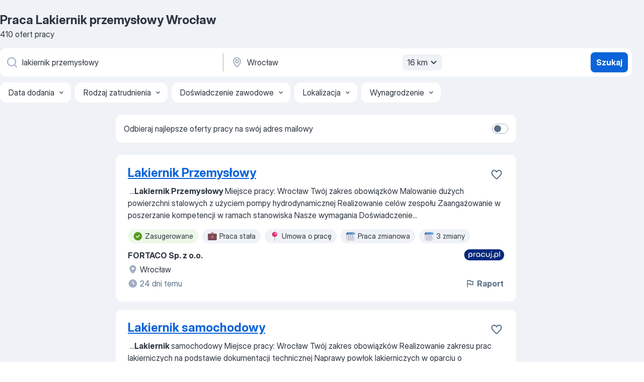

--- FILE ---
content_type: text/html
request_url: https://pl.jooble.org/praca-lakiernik-przemys%C5%82owy/Wroc%C5%82aw
body_size: 99948
content:
<!DOCTYPE html><html lang="pl" xmlns="http://www.w3.org/1999/xhtml"><head><meta charset="utf-8"><link data-chunk="app" rel="stylesheet" href="/assets/app.882e7dd8243a0ebc5106.css"><link data-chunk="SERP" rel="stylesheet" href="/assets/SERP.6bc7a39ecaba787941c1.css"><meta name="viewport" content="width=device-width,initial-scale=1.0,maximum-scale=5" /><meta property="og:site_name" content="Jooble" /><meta property="og:locale" content="pl" /><meta property="og:type" content="website" /><meta name="msvalidate.01" content="4E93DB804C5CCCD5B3AFF7486D4B2757" /><meta name="format-detection" content="telephone=no"><link rel="preconnect" href="https://www.googletagmanager.com" /><link rel="preconnect" href="https://www.google-analytics.com" /><link rel="dns-prefetch" href="https://www.google.com" /><link rel="dns-prefetch" href="https://apis.google.com" /><link rel="dns-prefetch" href="https://connect.facebook.net" /><link rel="dns-prefetch" href="https://www.facebook.com" /><link href="https://data-pl.jooble.org/assets/fonts/inter-display.css" rel="stylesheet"><link href="https://data-pl.jooble.org/assets/fonts/segoe.css" rel="stylesheet"><link rel="apple-touch-icon" href="/assets/images/favicon/ua/apple-touch-icon.png?v=4" /><link rel="apple-touch-icon" sizes="57x57" href="/assets/images/favicon/ua/apple-touch-icon-57x57.png?v=4" /><link rel="apple-touch-icon" sizes="60x60" href="/assets/images/favicon/ua/apple-touch-icon-60x60.png?v=4" /><link rel="apple-touch-icon" sizes="72x72" href="/assets/images/favicon/ua/apple-touch-icon-72x72.png?v=4" /><link rel="apple-touch-icon" sizes="76x76" href="/assets/images/favicon/ua/apple-touch-icon-76x76.png?v=4" /><link rel="apple-touch-icon" sizes="114x114" href="/assets/images/favicon/ua/apple-touch-icon-114x114.png?v=4" /><link rel="apple-touch-icon" sizes="120x120" href="/assets/images/favicon/ua/apple-touch-icon-120x120.png?v=4" /><link rel="apple-touch-icon" sizes="144x144" href="/assets/images/favicon/ua/apple-touch-icon-144x144.png?v=4" /><link rel="apple-touch-icon" sizes="152x152" href="/assets/images/favicon/ua/apple-touch-icon-152x152.png?v=4" /><link rel="apple-touch-icon" sizes="180x180" href="/assets/images/favicon/ua/apple-touch-icon-180x180.png?v=4" /><link rel="icon" type="image/png" sizes="16x16" href="/assets/images/favicon/ua/favicon-16x16.png?v=4"><link rel="icon" type="image/png" sizes="32x32" href="/assets/images/favicon/ua/favicon-32x32.png?v=4"><link rel="icon" type="image/png" sizes="48x48" href="/assets/images/favicon/ua/android-chrome-48x48.png?v=4"><link rel="icon" type="image/png" sizes="96x96" href="/assets/images/favicon/ua/android-chrome-96x96.png?v=4"><link rel="icon" type="image/png" sizes="144x144" href="/assets/images/favicon/ua/android-chrome-144x144.png?v=4"><link rel="icon" type="image/png" sizes="192x192" href="/assets/images/favicon/ua/android-chrome-192x192.png?v=4"><link rel="icon" type="image/png" sizes="194x194" href="/assets/images/favicon/ua/favicon-194x194.png?v=4"><link rel="icon" type="image/png" sizes="256x256" href="/assets/images/favicon/ua/android-chrome-256x256.png?v=4"><link rel="icon" type="image/png" sizes="384x384" href="/assets/images/favicon/ua/android-chrome-384x384.png?v=4"><link rel="icon" type="image/png" sizes="512x512" href="/assets/images/favicon/ua/android-chrome-512x512.png?v=4"><link rel="shortcut icon" type="image/x-icon" href="/assets/images/favicon/ua/favicon-ua.ico?v=4"><link rel="icon" href="/assets/images/favicon/ua/icon.svg?v=4" sizes="any" type="image/svg+xml"><meta name="msapplication-tooltip" content="Jooble"><meta name="msapplication-config" content="/browserconfig.xml"><meta name="msapplication-TileColor" content="#ffffff"><meta name="msapplication-TileImage" content="/assets/images/favicon/ua/mstile-144x144.png?v=4"><meta name="theme-color" content="#ffffff"><meta name="ir-site-verification-token" content="-1337664224"><script type="text/javascript" charset="utf-8">(function(g,o){g[o]=g[o]||function(){(g[o]['q']=g[o]['q']||[]).push(arguments)},g[o]['t']=1*new Date})(window,'_googCsa'); </script><script>!function(){if('PerformanceLongTaskTiming' in window) {var g=window.__tti={e:[]};g.o = new PerformanceObserver(function(l){g.e = g.e.concat(l.getEntries())});g.o.observe({entryTypes:['longtask']})}}();</script><script>!function(){var e,t,n,i,r={passive:!0,capture:!0},a=new Date,o=function(){i=[],t=-1,e=null,f(addEventListener)},c=function(i,r){e||(e=r,t=i,n=new Date,f(removeEventListener),u())},u=function(){if(t>=0&&t<n-a){var r={entryType:"first-input",name:e.type,target:e.target,cancelable:e.cancelable,startTime:e.timeStamp,processingStart:e.timeStamp+t};i.forEach((function(e){e(r)})),i=[]}},s=function(e){if(e.cancelable){var t=(e.timeStamp>1e12?new Date:performance.now())-e.timeStamp;"pointerdown"==e.type?function(e,t){var n=function(){c(e,t),a()},i=function(){a()},a=function(){removeEventListener("pointerup",n,r),removeEventListener("pointercancel",i,r)};addEventListener("pointerup",n,r),addEventListener("pointercancel",i,r)}(t,e):c(t,e)}},f=function(e){["mousedown","keydown","touchstart","pointerdown"].forEach((function(t){return e(t,s,r)}))},p="hidden"===document.visibilityState?0:1/0;addEventListener("visibilitychange",(function e(t){"hidden"===document.visibilityState&&(p=t.timeStamp,removeEventListener("visibilitychange",e,!0))}),!0);o(),self.webVitals={firstInputPolyfill:function(e){i.push(e),u()},resetFirstInputPolyfill:o,get firstHiddenTime(){return p}}}();</script><title data-rh="true">PILNE! Praca: Lakiernik przemysłowy, Wrocław - Listopad 2025 - 410 ofert Pracy - JOOBLE.pl</title><link data-rh="true" rel="canonical" href="https://pl.jooble.org/praca-lakiernik-przemys%C5%82owy/Wroc%C5%82aw"/><link data-rh="true" hreflang="pl-PL" rel="alternate" href="https://pl.jooble.org/praca-lakiernik-przemys%C5%82owy/Wroc%C5%82aw"/><meta data-rh="true" name="keywords" content="Praca Lakiernik przemysłowy Wrocław, oferty pracy Lakiernik przemysłowy Wrocław, praca, oferty pracy"/><meta data-rh="true" name="description" content="Praca: Lakiernik przemysłowy w Wrocławiu. 106.000+ aktualnych ofert pracy. Pełny etat, praca tymczasowa, niepełny etat. Konkurencyjne wynagrodzenie. Informacja o pracodawcach. Szybko &amp; bezpłatnie. Zacznij nową karierę już teraz!"/><meta data-rh="true" property="og:image" content="/assets/images/open_graph/og_image.png"/><meta data-rh="true" property="og:url" content="https://pl.jooble.org/praca-lakiernik-przemys%C5%82owy/Wroc%C5%82aw"/><meta data-rh="true" property="og:title" content="PILNE! Praca: Lakiernik przemysłowy, Wrocław - Listopad 2025 - 410 ofert Pracy - JOOBLE.pl"/><meta data-rh="true" property="og:description" content="Praca: Lakiernik przemysłowy w Wrocławiu. 106.000+ aktualnych ofert pracy. Pełny etat, praca tymczasowa, niepełny etat. Konkurencyjne wynagrodzenie. Informacja o pracodawcach. Szybko &amp; bezpłatnie. Zacznij nową karierę już teraz!"/><script data-rh="true" type="application/ld+json">{"@context":"https://schema.org","@type":"BreadcrumbList","itemListElement":[[{"@type":"ListItem","position":1,"item":{"@id":"https://pl.jooble.org","name":"Praca"}},{"@type":"ListItem","position":2,"item":{"@id":"https://pl.jooble.org/praca-lakiernik","name":"Lakiernik"}},{"@type":"ListItem","position":3,"item":{"@id":"https://pl.jooble.org/praca-lakiernik-przemys%C5%82owy","name":"Lakiernik przemysłowy"}},{"@type":"ListItem","position":4,"item":{"name":"Lakiernik przemysłowy Wrocław"}}]]}</script><script data-rh="true" type="application/ld+json">{"@context":"https://schema.org","@type":"ItemList","numberOfItems":30,"itemListElement":[[{"@type":"ListItem","position":1,"url":"https://pl.jooble.org/jdp/2743504051311731873"},{"@type":"ListItem","position":2,"url":"https://pl.jooble.org/jdp/-8157213100565723520"},{"@type":"ListItem","position":3,"url":"https://pl.jooble.org/jdp/9169829428956717147"},{"@type":"ListItem","position":4,"url":"https://pl.jooble.org/jdp/3157263117781636616"},{"@type":"ListItem","position":5,"url":"https://pl.jooble.org/jdp/-1836003869222550120"},{"@type":"ListItem","position":6,"url":"https://pl.jooble.org/jdp/-1855343871441305112"},{"@type":"ListItem","position":7,"url":"https://pl.jooble.org/jdp/-109188522088061340"},{"@type":"ListItem","position":8,"url":"https://pl.jooble.org/jdp/702312722996811953"},{"@type":"ListItem","position":9,"url":"https://pl.jooble.org/jdp/-5770545343962975196"},{"@type":"ListItem","position":10,"url":"https://pl.jooble.org/jdp/-1751839785385924873"},{"@type":"ListItem","position":11,"url":"https://pl.jooble.org/jdp/-2911443318402207912"},{"@type":"ListItem","position":12,"url":"https://pl.jooble.org/jdp/-8668770954315204820"},{"@type":"ListItem","position":13,"url":"https://pl.jooble.org/jdp/-851846133457966084"},{"@type":"ListItem","position":14,"url":"https://pl.jooble.org/jdp/-5758142799900087737"},{"@type":"ListItem","position":15,"url":"https://pl.jooble.org/jdp/-1016991149819737029"},{"@type":"ListItem","position":16,"url":"https://pl.jooble.org/jdp/-5179747193240797734"},{"@type":"ListItem","position":17,"url":"https://pl.jooble.org/jdp/-1223970231654997647"},{"@type":"ListItem","position":18,"url":"https://pl.jooble.org/jdp/2724716396385221227"},{"@type":"ListItem","position":19,"url":"https://pl.jooble.org/jdp/-8283057453770702751"},{"@type":"ListItem","position":20,"url":"https://pl.jooble.org/jdp/-9138615560158713700"},{"@type":"ListItem","position":21,"url":"https://pl.jooble.org/jdp/-1219760526514502611"},{"@type":"ListItem","position":22,"url":"https://pl.jooble.org/jdp/-4685988410590963672"},{"@type":"ListItem","position":23,"url":"https://pl.jooble.org/jdp/5724263409802303587"},{"@type":"ListItem","position":24,"url":"https://pl.jooble.org/jdp/9071602924372355181"},{"@type":"ListItem","position":25,"url":"https://pl.jooble.org/jdp/4195074530865898500"},{"@type":"ListItem","position":26,"url":"https://pl.jooble.org/jdp/-8955365665942947205"},{"@type":"ListItem","position":27,"url":"https://pl.jooble.org/jdp/5496619433698110506"},{"@type":"ListItem","position":28,"url":"https://pl.jooble.org/jdp/-1443557139582187614"},{"@type":"ListItem","position":29,"url":"https://pl.jooble.org/jdp/-4777990507894214514"},{"@type":"ListItem","position":30,"url":"https://pl.jooble.org/jdp/-6165760068610926737"}]]}</script></head><body ondragstart="return false"><div id="app"><div class="zR2N9v"><div class="_1G2nM4"><div></div><div id="serpContainer" class="_0CG45k"><div class="+MdXgT"><header class="VavEB9"><div class="qD9dwK"><h1 class="_518B8Z">Praca Lakiernik przemysłowy Wrocław</h1><div company="p" class="cXVOTD">410 ofert pracy</div></div><div class=""><form class="CXE+FW" data-test-name="_searchForm"><div class="tXoMlu"><div class="kySr3o EIHqTW"><div class="H-KSNn"><div class="Y6LTZC RKazSn"><div class="_0vIToK"><svg class="BC4g2E abyhUO gexuVd kPZVKg"><use xlink:href="/assets/sprite.1oxueCVBzlo-hocQRlhy.svg#icon-magnifier-usage"></use></svg><input id="input_:R55ioh:" class="_2cXMBT aHpE4r _5sX2B+" placeholder="Szukam oferty pracy..." type="text" spellcheck="false" name="keyword" autoComplete="off" autoCapitalize="off" data-test-name="_searchFormKeywordInput" aria-label="Określ, jakiego rodzaju pracy szukasz" value="lakiernik przemysłowy"/></div></div></div></div><div class="kySr3o _9+Weu7"><div class="H-KSNn"><div class="Y6LTZC RKazSn"><div class="_0vIToK"><svg class="BC4g2E abyhUO gexuVd kPZVKg"><use xlink:href="/assets/sprite.1oxueCVBzlo-hocQRlhy.svg#icon-map_marker-usage"></use></svg><input id="tbRegion" class="_2cXMBT aHpE4r _5sX2B+" placeholder="Region..." type="text" spellcheck="false" name="region" autoComplete="off" autoCapitalize="off" data-test-name="_searchFormRegionInput" aria-label="Wskaż miasto, w którym szukasz pracy" value="Wrocław"/></div><div class="hQwOE1"><div class="-xWR9w" data-test-name="_radiusSelect"><button type="button" class="VMdYVt i6dNg1 oUsVL7 -A9fYs mO9zne">16 km<span class="njVmSf"><svg class="KaSFrq JAzKjj GM7Sgs MQl7R9"><use xlink:href="/assets/sprite.1oxueCVBzlo-hocQRlhy.svg#icon-chevron_down-usage"></use></svg></span></button></div></div></div></div></div></div><button type="submit" class="VMdYVt i6dNg1 oUsVL7 xVPKbj ZuTpxY">Szukaj</button></form></div><div class="p7hDF8"><div class="apmZrt" data-test-name="_smartTagsFilter"><div class="wYznI5"><span class="_1apRDx">Data dodania</span><svg class="KaSFrq DuJhnH GM7Sgs _398Jb4"><use xlink:href="/assets/sprite.1oxueCVBzlo-hocQRlhy.svg#icon-chevron_down-usage"></use></svg></div><div class="wYznI5"><span class="_1apRDx">Rodzaj zatrudnienia</span><svg class="KaSFrq DuJhnH GM7Sgs _398Jb4"><use xlink:href="/assets/sprite.1oxueCVBzlo-hocQRlhy.svg#icon-chevron_down-usage"></use></svg></div><div class="wYznI5"><span class="_1apRDx">Doświadczenie zawodowe</span><svg class="KaSFrq DuJhnH GM7Sgs _398Jb4"><use xlink:href="/assets/sprite.1oxueCVBzlo-hocQRlhy.svg#icon-chevron_down-usage"></use></svg></div><div class="wYznI5"><span class="_1apRDx">Lokalizacja</span><svg class="KaSFrq DuJhnH GM7Sgs _398Jb4"><use xlink:href="/assets/sprite.1oxueCVBzlo-hocQRlhy.svg#icon-chevron_down-usage"></use></svg></div><div class="wYznI5"><span class="_1apRDx">Wynagrodzenie</span><svg class="KaSFrq DuJhnH GM7Sgs _398Jb4"><use xlink:href="/assets/sprite.1oxueCVBzlo-hocQRlhy.svg#icon-chevron_down-usage"></use></svg></div></div></div></header><div class="y+s7YY"><div class="Amjssv"><main class="toVmC+" role="main"><div class="NeCPdn" id="topBarContainer"><div class="dKIuea"><div class="pfddcp xPgV1+"><div class="Z7rxKJ"><span class="ahUpuK">Odbieraj najlepsze oferty pracy na swój adres mailowy</span><div class="rV3P9b H6hBvI RDT4pD seXaaO"><input id="SubscriptionSwitcher" type="checkbox" aria-label="SubscriptionSwitcher"/><label for="SubscriptionSwitcher"><span data-switch="pill" data-caption="false"><span data-switch="round"></span></span></label></div></div></div></div></div><div class="bXbgrv" id="serpContent"><div><div class="infinite-scroll-component__outerdiv"><div class="infinite-scroll-component ZbPfXY _serpContentBlock" style="height:auto;overflow:auto;-webkit-overflow-scrolling:touch"><div><ul class="kiBEcn"><li></li><li><div id="2743504051311731873" data-test-name="_jobCard" class="+n4WEb rHG1ci"><div class="_9q4Aij"><h2 class="jA9gFS dUatPc"><a class="_8w9Ce2 tUC4Fj _6i4Nb0 wtCvxI job_card_link" target="_blank" href="https://pl.jooble.org/jdp/2743504051311731873">Lakiernik Przemysłowy</a></h2><div class="_5A-eEY"><div class="Bdpujj"><button type="button" class="ZapzXe _9WpygY XEfYdx JFkX+L vMdXr7 RNbuqd" data-test-name="jobFavoritesButton__2743504051311731873" aria-label="Zapisz ofertę pracy do obserwowanych"><span class="H2e2t1 +gVFyQ"><svg class="KaSFrq JAzKjj _0ng4na"><use xlink:href="/assets/sprite.1oxueCVBzlo-hocQRlhy.svg#icon-heart_outline-usage"></use></svg></span></button></div></div></div><div><div class="QZH8mt"><div class="GEyos4">&nbsp;...<b>Lakiernik Przemysłowy </b><span>
 Miejsce pracy: Wrocław 
 Twój zakres obowiązków 
 Malowanie dużych powierzchni stalowych z użyciem pompy hydrodynamicznej 
 Realizowanie celów zespołu 
 Zaangażowanie w poszerzanie kompetencji w ramach stanowiska 
 Nasze wymagania 
 Doświadczenie</span>...&nbsp;</div><div class="rvi8+s"><div class="tXxXy-"><div data-name="suggested" data-test-name="_highlightedTag" class="K8ZLnh tag fT460t"><svg class="KaSFrq DuJhnH GeatqJ"><use xlink:href="/assets/sprite.1oxueCVBzlo-hocQRlhy.svg#icon-check_match-usage"></use></svg>Zasugerowane</div><div data-name="praca_stale" data-test-name="_jobTag" class="K8ZLnh tag _7Amkfs"><div class="uE1IG0" style="background-image:url(/assets/images/tagIconsNew/emoji_briefcase.svg)"></div>Praca stała</div><div data-name="umowa_o_prace" data-test-name="_jobTag" class="K8ZLnh tag _7Amkfs"><div class="uE1IG0" style="background-image:url(/assets/images/tagIconsNew/emoji_round_pushpin.svg)"></div>Umowa o pracę</div><div data-name="system_zmianowy" data-test-name="_jobTag" class="K8ZLnh tag _7Amkfs"><div class="uE1IG0" style="background-image:url(/assets/images/tagIconsNew/emoji_tear_off_calendar.svg)"></div>Praca zmianowa</div><div data-name="3_zmianowym" data-test-name="_jobTag" class="K8ZLnh tag _7Amkfs"><div class="uE1IG0" style="background-image:url(/assets/images/tagIconsNew/emoji_tear_off_calendar.svg)"></div>3 zmiany</div></div></div></div><div class="L4BhzZ wrapper__new_tags_design bLrJMm"><div class="j+648w"><button type="button" class="ZapzXe _9WpygY JFkX+L vMdXr7 _9ofHq7" data-test-name="_reportJobButtonSerp"><span class="H2e2t1 w87w0E"><svg class="KaSFrq xY3sEm _0ng4na cS9jE1"><use xlink:href="/assets/sprite.1oxueCVBzlo-hocQRlhy.svg#icon-flag-usage"></use></svg></span>Raport</button><img src="/css/images/plogo/2.gif" class="yUFQEM" aria-hidden="true" alt="dteCompanyLogo"/></div><div class="E6E0jY"><div class="pXyhD4 VeoRvG"><div class="heru4z"><p class="z6WlhX" data-test-name="_companyName">FORTACO Sp. z o.o.</p></div></div><div class="blapLw gj1vO6 fhg31q nxYYVJ"><svg class="BC4g2E c6AqqO gexuVd kE3ssB DlQ0Ty icon_gray_soft mdorqd"><use xlink:href="/assets/sprite.1oxueCVBzlo-hocQRlhy.svg#icon-map_marker_filled-usage"></use></svg><div class="caption NTRJBV">Wrocław</div></div><div class="blapLw gj1vO6 fhg31q fGYTou"><svg class="BC4g2E c6AqqO gexuVd kE3ssB DlQ0Ty icon_gray_soft jjtReA"><use xlink:href="/assets/sprite.1oxueCVBzlo-hocQRlhy.svg#icon-clock_filled-usage"></use></svg><div class="caption Vk-5Da">24 dni temu</div></div></div></div></div></div></li><li><div id="-8157213100565723520" data-test-name="_jobCard" class="+n4WEb rHG1ci"><div class="_9q4Aij"><h2 class="jA9gFS dUatPc"><a class="_8w9Ce2 tUC4Fj _6i4Nb0 wtCvxI job_card_link" target="_blank" href="https://pl.jooble.org/jdp/-8157213100565723520">Lakiernik samochodowy</a></h2><div class="_5A-eEY"><div class="Bdpujj"><button type="button" class="ZapzXe _9WpygY XEfYdx JFkX+L vMdXr7 RNbuqd" data-test-name="jobFavoritesButton__-8157213100565723520" aria-label="Zapisz ofertę pracy do obserwowanych"><span class="H2e2t1 +gVFyQ"><svg class="KaSFrq JAzKjj _0ng4na"><use xlink:href="/assets/sprite.1oxueCVBzlo-hocQRlhy.svg#icon-heart_outline-usage"></use></svg></span></button></div></div></div><div><div class="QZH8mt"><div class="GEyos4">&nbsp;...<b>Lakiernik </b><span>samochodowy 
 Miejsce pracy: Wrocław 
 Twój zakres obowiązków 
 Realizowanie zakresu prac lakierniczych na podstawie dokumentacji technicznej 
 Naprawy powłok lakierniczych w oparciu o obowiązujące procedury i standardy firmy 
 Przygotowywanie elementów</span>...&nbsp;</div><div class="rvi8+s"><div class="tXxXy-"><div data-name="suggested" data-test-name="_highlightedTag" class="K8ZLnh tag fT460t"><svg class="KaSFrq DuJhnH GeatqJ"><use xlink:href="/assets/sprite.1oxueCVBzlo-hocQRlhy.svg#icon-check_match-usage"></use></svg>Zasugerowane</div><div data-name="podwykonawca" data-test-name="_jobTag" class="K8ZLnh tag _7Amkfs"><div class="uE1IG0" style="background-image:url(/assets/images/tagIconsNew/emoji_briefcase.svg)"></div>Podwykonawca</div><div data-name="umowa_o_prace" data-test-name="_jobTag" class="K8ZLnh tag _7Amkfs"><div class="uE1IG0" style="background-image:url(/assets/images/tagIconsNew/emoji_round_pushpin.svg)"></div>Umowa o pracę</div></div></div></div><div class="L4BhzZ wrapper__new_tags_design bLrJMm"><div class="j+648w"><button type="button" class="ZapzXe _9WpygY JFkX+L vMdXr7 _9ofHq7" data-test-name="_reportJobButtonSerp"><span class="H2e2t1 w87w0E"><svg class="KaSFrq xY3sEm _0ng4na cS9jE1"><use xlink:href="/assets/sprite.1oxueCVBzlo-hocQRlhy.svg#icon-flag-usage"></use></svg></span>Raport</button><img src="/css/images/plogo/2.gif" class="yUFQEM" aria-hidden="true" alt="dteCompanyLogo"/></div><div class="E6E0jY"><div class="pXyhD4 VeoRvG"><div class="heru4z"><p class="z6WlhX" data-test-name="_companyName">ASV LIDER sp. z o.o.</p></div></div><div class="blapLw gj1vO6 fhg31q nxYYVJ"><svg class="BC4g2E c6AqqO gexuVd kE3ssB DlQ0Ty icon_gray_soft mdorqd"><use xlink:href="/assets/sprite.1oxueCVBzlo-hocQRlhy.svg#icon-map_marker_filled-usage"></use></svg><div class="caption NTRJBV">Wrocław</div></div><div class="blapLw gj1vO6 fhg31q fGYTou"><svg class="BC4g2E c6AqqO gexuVd kE3ssB DlQ0Ty icon_gray_soft jjtReA"><use xlink:href="/assets/sprite.1oxueCVBzlo-hocQRlhy.svg#icon-clock_filled-usage"></use></svg><div class="caption Vk-5Da">20 dni temu</div></div></div></div></div></div></li><li><div id="9169829428956717147" data-test-name="_jobCard" class="+n4WEb rHG1ci"><div class="_9q4Aij"><h2 class="jA9gFS dUatPc"><a class="_8w9Ce2 tUC4Fj _6i4Nb0 wtCvxI job_card_link" target="_blank" href="https://pl.jooble.org/jdp/9169829428956717147">Lakiernik przemysłowy | Silniki okrętowe | Friedriechshafen | 3100€ netto! (GW)</a></h2><div class="_5A-eEY"><div class="Bdpujj"><button type="button" class="ZapzXe _9WpygY XEfYdx JFkX+L vMdXr7 RNbuqd" data-test-name="jobFavoritesButton__9169829428956717147" aria-label="Zapisz ofertę pracy do obserwowanych"><span class="H2e2t1 +gVFyQ"><svg class="KaSFrq JAzKjj _0ng4na"><use xlink:href="/assets/sprite.1oxueCVBzlo-hocQRlhy.svg#icon-heart_outline-usage"></use></svg></span></button></div></div></div><div><div class="QZH8mt"><p class="b97WnG">3100 €</p><div class="GEyos4">&nbsp;...<span>okolic  Friedriechshafen (88045) poszukujemy doświadczonego  </span><b>lakiernika przemysłowego </b><span> , specjalizującego się w technologii AIRLESS i</span>...&nbsp;&nbsp;...<span>wyposażony pokój jednoosobowy 

 CV prosimy przesłać na adres: 
 W tytule maila prosimy wpisać: "</span><b>Lakiernik </b><span>Friedriechshafen"</span>...&nbsp;</div><div class="rvi8+s"><div class="tXxXy-"><div data-name="suggested" data-test-name="_highlightedTag" class="K8ZLnh tag fT460t"><svg class="KaSFrq DuJhnH GeatqJ"><use xlink:href="/assets/sprite.1oxueCVBzlo-hocQRlhy.svg#icon-check_match-usage"></use></svg>Zasugerowane</div><div data-name="umowa_o_prace" data-test-name="_jobTag" class="K8ZLnh tag _7Amkfs"><div class="uE1IG0" style="background-image:url(/assets/images/tagIconsNew/emoji_round_pushpin.svg)"></div>Umowa o pracę</div><div data-name="niemiecka_umowa" data-test-name="_jobTag" class="K8ZLnh tag _7Amkfs"><div class="uE1IG0" style="background-image:url(/assets/images/tagIconsNew/emoji_round_pushpin.svg)"></div>Niemiecka umowa</div><div data-name="system_zmianowy" data-test-name="_jobTag" class="K8ZLnh tag _7Amkfs"><div class="uE1IG0" style="background-image:url(/assets/images/tagIconsNew/emoji_tear_off_calendar.svg)"></div>Praca zmianowa</div><div data-name="3_zmianowym" data-test-name="_jobTag" class="K8ZLnh tag _7Amkfs"><div class="uE1IG0" style="background-image:url(/assets/images/tagIconsNew/emoji_tear_off_calendar.svg)"></div>3 zmiany</div></div></div></div><div class="L4BhzZ wrapper__new_tags_design bLrJMm"><div class="j+648w"><button type="button" class="ZapzXe _9WpygY JFkX+L vMdXr7 _9ofHq7" data-test-name="_reportJobButtonSerp"><span class="H2e2t1 w87w0E"><svg class="KaSFrq xY3sEm _0ng4na cS9jE1"><use xlink:href="/assets/sprite.1oxueCVBzlo-hocQRlhy.svg#icon-flag-usage"></use></svg></span>Raport</button><img src="/css/images/plogo/854.gif" class="yUFQEM" aria-hidden="true" alt="dteCompanyLogo"/></div><div class="E6E0jY"><div class="pXyhD4 VeoRvG"><div class="heru4z"><p class="z6WlhX" data-test-name="_companyName">SternJOB</p></div></div><div class="blapLw gj1vO6 fhg31q nxYYVJ"><svg class="BC4g2E c6AqqO gexuVd kE3ssB DlQ0Ty icon_gray_soft mdorqd"><use xlink:href="/assets/sprite.1oxueCVBzlo-hocQRlhy.svg#icon-map_marker_filled-usage"></use></svg><div class="caption NTRJBV">Wrocław</div></div><div class="blapLw gj1vO6 fhg31q fGYTou"><svg class="BC4g2E c6AqqO gexuVd kE3ssB DlQ0Ty icon_gray_soft jjtReA"><use xlink:href="/assets/sprite.1oxueCVBzlo-hocQRlhy.svg#icon-clock_filled-usage"></use></svg><div class="caption Vk-5Da">5 dni temu</div></div></div></div></div></div></li><li><div id="3157263117781636616" data-test-name="_jobCard" class="+n4WEb rHG1ci"><div class="_9q4Aij"><h2 class="jA9gFS dUatPc"><a class="_8w9Ce2 tUC4Fj _6i4Nb0 wtCvxI job_card_link" target="_blank" href="https://pl.jooble.org/jdp/3157263117781636616">Lakiernik/Malarz hydrodynamika /Szpachlarz</a></h2><div class="_5A-eEY"><div class="Bdpujj"><button type="button" class="ZapzXe _9WpygY XEfYdx JFkX+L vMdXr7 RNbuqd" data-test-name="jobFavoritesButton__3157263117781636616" aria-label="Zapisz ofertę pracy do obserwowanych"><span class="H2e2t1 +gVFyQ"><svg class="KaSFrq JAzKjj _0ng4na"><use xlink:href="/assets/sprite.1oxueCVBzlo-hocQRlhy.svg#icon-heart_outline-usage"></use></svg></span></button></div></div></div><div><div class="QZH8mt"><div class="GEyos4">&nbsp;...<b>Lakiernik/</b><span>Malarz hydrodynamika /Szpachlarz 

 Obowiązki 
  
 Zatrudnimy lakierników z doświadczeniem przy lakierowaniu dużych konstrukcji hydrodynamiką   
 Możliwość przyuczenia do pracy lakierników samochodowych   
 Zatrudnimy także osoby z doświadczeniem w szpachlowaniu</span>...&nbsp;</div><div class="rvi8+s"><div class="tXxXy-"><div data-name="suggested" data-test-name="_highlightedTag" class="K8ZLnh tag fT460t"><svg class="KaSFrq DuJhnH GeatqJ"><use xlink:href="/assets/sprite.1oxueCVBzlo-hocQRlhy.svg#icon-check_match-usage"></use></svg>Zasugerowane</div><div data-name="stazysta" data-test-name="_jobTag" class="K8ZLnh tag _7Amkfs"><div class="uE1IG0" style="background-image:url(/assets/images/tagIconsNew/emoji_briefcase.svg)"></div>Staż</div><div data-name="niepelny_etat" data-test-name="_jobTag" class="K8ZLnh tag _7Amkfs"><div class="uE1IG0" style="background-image:url(/assets/images/tagIconsNew/emoji_briefcase.svg)"></div>Niepełny etat</div><div data-name="pelny_etat" data-test-name="_jobTag" class="K8ZLnh tag _7Amkfs"><div class="uE1IG0" style="background-image:url(/assets/images/tagIconsNew/emoji_briefcase.svg)"></div>Pełny etat</div><div data-name="praca_stale" data-test-name="_jobTag" class="K8ZLnh tag _7Amkfs"><div class="uE1IG0" style="background-image:url(/assets/images/tagIconsNew/emoji_briefcase.svg)"></div>Praca stała</div><div data-name="praktyka" data-test-name="_jobTag" class="K8ZLnh tag _7Amkfs"><div class="uE1IG0" style="background-image:url(/assets/images/tagIconsNew/emoji_briefcase.svg)"></div>Praktyka</div></div></div></div><div class="L4BhzZ wrapper__new_tags_design bLrJMm"><div class="j+648w"><button type="button" class="ZapzXe _9WpygY JFkX+L vMdXr7 _9ofHq7" data-test-name="_reportJobButtonSerp"><span class="H2e2t1 w87w0E"><svg class="KaSFrq xY3sEm _0ng4na cS9jE1"><use xlink:href="/assets/sprite.1oxueCVBzlo-hocQRlhy.svg#icon-flag-usage"></use></svg></span>Raport</button><img src="/css/images/plogo/930.gif" class="yUFQEM" aria-hidden="true" alt="dteCompanyLogo"/></div><div class="E6E0jY"><div class="pXyhD4 VeoRvG"><div class="heru4z"><p class="z6WlhX" data-test-name="_companyName">Firma Usługowa &quot;Daga&quot; Jan Kozioł</p></div></div><div class="blapLw gj1vO6 fhg31q nxYYVJ"><svg class="BC4g2E c6AqqO gexuVd kE3ssB DlQ0Ty icon_gray_soft mdorqd"><use xlink:href="/assets/sprite.1oxueCVBzlo-hocQRlhy.svg#icon-map_marker_filled-usage"></use></svg><div class="caption NTRJBV">Wrocław</div></div><div class="blapLw gj1vO6 fhg31q fGYTou"><svg class="BC4g2E c6AqqO gexuVd kE3ssB DlQ0Ty icon_gray_soft jjtReA"><use xlink:href="/assets/sprite.1oxueCVBzlo-hocQRlhy.svg#icon-clock_filled-usage"></use></svg><div class="caption Vk-5Da">16 dni temu</div></div></div></div></div></div></li><li><div id="-1836003869222550120" data-test-name="_jobCard" class="+n4WEb rHG1ci"><div class="_9q4Aij"><h2 class="jA9gFS dUatPc"><a class="_8w9Ce2 tUC4Fj _6i4Nb0 wtCvxI job_card_link" target="_blank" href="https://pl.jooble.org/jdp/-1836003869222550120">Monter rusztowań</a></h2><div class="_5A-eEY"><div class="Bdpujj"><button type="button" class="ZapzXe _9WpygY XEfYdx JFkX+L vMdXr7 RNbuqd" data-test-name="jobFavoritesButton__-1836003869222550120" aria-label="Zapisz ofertę pracy do obserwowanych"><span class="H2e2t1 +gVFyQ"><svg class="KaSFrq JAzKjj _0ng4na"><use xlink:href="/assets/sprite.1oxueCVBzlo-hocQRlhy.svg#icon-heart_outline-usage"></use></svg></span></button></div></div></div><div><div class="QZH8mt"><div class="GEyos4"> Monter rusztowań 
 Miejsce pracy: Wrocław 
 Twój zakres obowiązków 
 Montaż i demontaż rusztowań na obiektach budowlanych 
 Wsparcie zespołu w pracach instalacyjnych 
 Przestrzeganie zasad BHP oraz standardów jakości 
 Nasze wymagania 
 Zaangażowanie i chęć do nauki...</div><div class="rvi8+s"><div class="tXxXy-"><div data-name="suggested" data-test-name="_highlightedTag" class="K8ZLnh tag fT460t"><svg class="KaSFrq DuJhnH GeatqJ"><use xlink:href="/assets/sprite.1oxueCVBzlo-hocQRlhy.svg#icon-check_match-usage"></use></svg>Zasugerowane</div><div data-name="praca_stale" data-test-name="_jobTag" class="K8ZLnh tag _7Amkfs"><div class="uE1IG0" style="background-image:url(/assets/images/tagIconsNew/emoji_briefcase.svg)"></div>Praca stała</div><div data-name="umowa_o_prace" data-test-name="_jobTag" class="K8ZLnh tag _7Amkfs"><div class="uE1IG0" style="background-image:url(/assets/images/tagIconsNew/emoji_round_pushpin.svg)"></div>Umowa o pracę</div></div></div></div><div class="L4BhzZ wrapper__new_tags_design bLrJMm"><div class="j+648w"><button type="button" class="ZapzXe _9WpygY JFkX+L vMdXr7 _9ofHq7" data-test-name="_reportJobButtonSerp"><span class="H2e2t1 w87w0E"><svg class="KaSFrq xY3sEm _0ng4na cS9jE1"><use xlink:href="/assets/sprite.1oxueCVBzlo-hocQRlhy.svg#icon-flag-usage"></use></svg></span>Raport</button><img src="/css/images/plogo/2.gif" class="yUFQEM" aria-hidden="true" alt="dteCompanyLogo"/></div><div class="E6E0jY"><div class="pXyhD4 VeoRvG"><div class="heru4z"><p class="z6WlhX" data-test-name="_companyName">GFM RUSZTOWANIA K. SITEK, M. WARSZAWSKI, J. SITEK sp.j.</p></div></div><div class="blapLw gj1vO6 fhg31q nxYYVJ"><svg class="BC4g2E c6AqqO gexuVd kE3ssB DlQ0Ty icon_gray_soft mdorqd"><use xlink:href="/assets/sprite.1oxueCVBzlo-hocQRlhy.svg#icon-map_marker_filled-usage"></use></svg><div class="caption NTRJBV">Wrocław</div></div><div class="blapLw gj1vO6 fhg31q fGYTou"><svg class="BC4g2E c6AqqO gexuVd kE3ssB DlQ0Ty icon_gray_soft jjtReA"><use xlink:href="/assets/sprite.1oxueCVBzlo-hocQRlhy.svg#icon-clock_filled-usage"></use></svg><div class="caption Vk-5Da">19 dni temu</div></div></div></div></div></div></li><li><div id="-1855343871441305112" data-test-name="_jobCard" class="+n4WEb rHG1ci"><div class="_9q4Aij"><h2 class="jA9gFS dUatPc"><a class="_8w9Ce2 tUC4Fj _6i4Nb0 wtCvxI job_card_link" target="_blank" href="https://pl.jooble.org/jdp/-1855343871441305112">Lakiernik-finalny/ hydrodynamika /Śruciarz-piaskarz /Pomocnik lakiernika inne</a></h2><div class="_5A-eEY"><div class="Bdpujj"><button type="button" class="ZapzXe _9WpygY XEfYdx JFkX+L vMdXr7 RNbuqd" data-test-name="jobFavoritesButton__-1855343871441305112" aria-label="Zapisz ofertę pracy do obserwowanych"><span class="H2e2t1 +gVFyQ"><svg class="KaSFrq JAzKjj _0ng4na"><use xlink:href="/assets/sprite.1oxueCVBzlo-hocQRlhy.svg#icon-heart_outline-usage"></use></svg></span></button></div></div></div><div><div class="QZH8mt"><div class="GEyos4">&nbsp;...<span>Zatrudnimy grupę osób na stanowiska :• Śruciarz/Oczyszczacz Konstrukcji: • </span><b>Lakiernik </b><span>Finalny• Lakiernik Hydrodynamiczny• Pomocnik Lakiernika • Specjalista ds. Poprawek Lakierniczych: Dołącz do naszego zespołu jako specjalista w technice hydrodynamiki ze sprężonym powietrzem</span>...&nbsp;</div><div class="rvi8+s"><div class="tXxXy-"><div data-name="suggested" data-test-name="_highlightedTag" class="K8ZLnh tag fT460t"><svg class="KaSFrq DuJhnH GeatqJ"><use xlink:href="/assets/sprite.1oxueCVBzlo-hocQRlhy.svg#icon-check_match-usage"></use></svg>Zasugerowane</div><div data-name="stazysta" data-test-name="_jobTag" class="K8ZLnh tag _7Amkfs"><div class="uE1IG0" style="background-image:url(/assets/images/tagIconsNew/emoji_briefcase.svg)"></div>Staż</div><div data-name="niepelny_etat" data-test-name="_jobTag" class="K8ZLnh tag _7Amkfs"><div class="uE1IG0" style="background-image:url(/assets/images/tagIconsNew/emoji_briefcase.svg)"></div>Niepełny etat</div><div data-name="pelny_etat" data-test-name="_jobTag" class="K8ZLnh tag _7Amkfs"><div class="uE1IG0" style="background-image:url(/assets/images/tagIconsNew/emoji_briefcase.svg)"></div>Pełny etat</div><div data-name="praca_stale" data-test-name="_jobTag" class="K8ZLnh tag _7Amkfs"><div class="uE1IG0" style="background-image:url(/assets/images/tagIconsNew/emoji_briefcase.svg)"></div>Praca stała</div><div data-name="praktyka" data-test-name="_jobTag" class="K8ZLnh tag _7Amkfs"><div class="uE1IG0" style="background-image:url(/assets/images/tagIconsNew/emoji_briefcase.svg)"></div>Praktyka</div></div></div></div><div class="L4BhzZ wrapper__new_tags_design bLrJMm"><div class="j+648w"><button type="button" class="ZapzXe _9WpygY JFkX+L vMdXr7 _9ofHq7" data-test-name="_reportJobButtonSerp"><span class="H2e2t1 w87w0E"><svg class="KaSFrq xY3sEm _0ng4na cS9jE1"><use xlink:href="/assets/sprite.1oxueCVBzlo-hocQRlhy.svg#icon-flag-usage"></use></svg></span>Raport</button><img src="/css/images/plogo/930.gif" class="yUFQEM" aria-hidden="true" alt="dteCompanyLogo"/></div><div class="E6E0jY"><div class="pXyhD4 VeoRvG"><div class="heru4z"><p class="z6WlhX" data-test-name="_companyName">Firma Usługowa &quot;Daga&quot; Jan Kozioł</p></div></div><div class="blapLw gj1vO6 fhg31q nxYYVJ"><svg class="BC4g2E c6AqqO gexuVd kE3ssB DlQ0Ty icon_gray_soft mdorqd"><use xlink:href="/assets/sprite.1oxueCVBzlo-hocQRlhy.svg#icon-map_marker_filled-usage"></use></svg><div class="caption NTRJBV">Wrocław</div></div><div class="blapLw gj1vO6 fhg31q fGYTou"><svg class="BC4g2E c6AqqO gexuVd kE3ssB DlQ0Ty icon_gray_soft jjtReA"><use xlink:href="/assets/sprite.1oxueCVBzlo-hocQRlhy.svg#icon-clock_filled-usage"></use></svg><div class="caption Vk-5Da">16 dni temu</div></div></div></div></div></div></li><li><div id="-109188522088061340" data-test-name="_jobCard" class="+n4WEb rHG1ci"><div class="_9q4Aij"><h2 class="jA9gFS dUatPc"><a class="_8w9Ce2 tUC4Fj _6i4Nb0 wtCvxI job_card_link" target="_blank" href="https://pl.jooble.org/jdp/-109188522088061340">Operator zwyżek na budowe regałów</a></h2><div class="_5A-eEY"><div class="Bdpujj"><button type="button" class="ZapzXe _9WpygY XEfYdx JFkX+L vMdXr7 RNbuqd" data-test-name="jobFavoritesButton__-109188522088061340" aria-label="Zapisz ofertę pracy do obserwowanych"><span class="H2e2t1 +gVFyQ"><svg class="KaSFrq JAzKjj _0ng4na"><use xlink:href="/assets/sprite.1oxueCVBzlo-hocQRlhy.svg#icon-heart_outline-usage"></use></svg></span></button></div></div></div><div><div class="QZH8mt"><div class="GEyos4"> Operator zwyżek na budowe regałów 
 Miejsce pracy: Wrocław 
 Twój zakres obowiązków 
 Wykonanie inspekcji wizualnej maszyny, w tym stanu konstrukcji, opon, płynów hydraulicznych, układu elektrycznego, systemu hamulcowego i czujników 
 Zabezpieczenie terenu pracy pachołkami...</div><div class="rvi8+s"><div class="tXxXy-"><div data-name="suggested" data-test-name="_highlightedTag" class="K8ZLnh tag fT460t"><svg class="KaSFrq DuJhnH GeatqJ"><use xlink:href="/assets/sprite.1oxueCVBzlo-hocQRlhy.svg#icon-check_match-usage"></use></svg>Zasugerowane</div><div data-name="podroze_sluzbowe" data-test-name="_jobTag" class="K8ZLnh tag _7Amkfs"><div class="uE1IG0" style="background-image:url(/assets/images/tagIconsNew/emoji_round_pushpin.svg)"></div>Podróże służbowe</div></div></div></div><div class="L4BhzZ wrapper__new_tags_design bLrJMm"><div class="j+648w"><button type="button" class="ZapzXe _9WpygY JFkX+L vMdXr7 _9ofHq7" data-test-name="_reportJobButtonSerp"><span class="H2e2t1 w87w0E"><svg class="KaSFrq xY3sEm _0ng4na cS9jE1"><use xlink:href="/assets/sprite.1oxueCVBzlo-hocQRlhy.svg#icon-flag-usage"></use></svg></span>Raport</button><img src="/css/images/plogo/2.gif" class="yUFQEM" aria-hidden="true" alt="dteCompanyLogo"/></div><div class="E6E0jY"><div class="pXyhD4 VeoRvG"><div class="heru4z"><p class="z6WlhX" data-test-name="_companyName">PRIORITY MANAGEMENT sp. z o.o.</p></div></div><div class="blapLw gj1vO6 fhg31q nxYYVJ"><svg class="BC4g2E c6AqqO gexuVd kE3ssB DlQ0Ty icon_gray_soft mdorqd"><use xlink:href="/assets/sprite.1oxueCVBzlo-hocQRlhy.svg#icon-map_marker_filled-usage"></use></svg><div class="caption NTRJBV">Wrocław</div></div><div class="blapLw gj1vO6 fhg31q fGYTou"><svg class="BC4g2E c6AqqO gexuVd kE3ssB DlQ0Ty icon_gray_soft jjtReA"><use xlink:href="/assets/sprite.1oxueCVBzlo-hocQRlhy.svg#icon-clock_filled-usage"></use></svg><div class="caption Vk-5Da">miesiąc temu</div></div></div></div></div></div></li><li><div class="li6YgU" style="--ew-button-color:#F7F6F2;--ew-button-background-color:#014EFE"></div></li><li></li><li><div id="702312722996811953" data-test-name="_jobCard" class="+n4WEb rHG1ci"><div class="_9q4Aij"><h2 class="jA9gFS dUatPc"><a class="_8w9Ce2 tUC4Fj _6i4Nb0 wtCvxI job_card_link" target="_blank" href="https://pl.jooble.org/jdp/702312722996811953">Pracownik wspierający produkcje</a></h2><div class="_5A-eEY"><div class="Bdpujj"><button type="button" class="ZapzXe _9WpygY XEfYdx JFkX+L vMdXr7 RNbuqd" data-test-name="jobFavoritesButton__702312722996811953" aria-label="Zapisz ofertę pracy do obserwowanych"><span class="H2e2t1 +gVFyQ"><svg class="KaSFrq JAzKjj _0ng4na"><use xlink:href="/assets/sprite.1oxueCVBzlo-hocQRlhy.svg#icon-heart_outline-usage"></use></svg></span></button></div></div></div><div><div class="QZH8mt"><div class="GEyos4"> Pracownik wspierający produkcje 
 Miejsce pracy: Biskupice Podgórne (pow. wrocławski)
 Rekrutujemy dla 
 naszego fińskiego Klienta, globalnego producenta materiałów samoprzylepnych – firmy zlokalizowanej w Biskupicach Podgórnych, poszukujemy osób zainteresowanych pracą...</div><div class="rvi8+s"><div class="tXxXy-"><div data-name="suggested" data-test-name="_highlightedTag" class="K8ZLnh tag fT460t"><svg class="KaSFrq DuJhnH GeatqJ"><use xlink:href="/assets/sprite.1oxueCVBzlo-hocQRlhy.svg#icon-check_match-usage"></use></svg>Zasugerowane</div><div data-name="praca_tymczasowa" data-test-name="_jobTag" class="K8ZLnh tag _7Amkfs"><div class="uE1IG0" style="background-image:url(/assets/images/tagIconsNew/emoji_briefcase.svg)"></div>Praca tymczasowa</div><div data-name="umowa_o_prace" data-test-name="_jobTag" class="K8ZLnh tag _7Amkfs"><div class="uE1IG0" style="background-image:url(/assets/images/tagIconsNew/emoji_round_pushpin.svg)"></div>Umowa o pracę</div><div data-name="system_zmianowy" data-test-name="_jobTag" class="K8ZLnh tag _7Amkfs"><div class="uE1IG0" style="background-image:url(/assets/images/tagIconsNew/emoji_tear_off_calendar.svg)"></div>Praca zmianowa</div><div data-name="3_zmianowym" data-test-name="_jobTag" class="K8ZLnh tag _7Amkfs"><div class="uE1IG0" style="background-image:url(/assets/images/tagIconsNew/emoji_tear_off_calendar.svg)"></div>3 zmiany</div></div></div></div><div class="L4BhzZ wrapper__new_tags_design bLrJMm"><div class="j+648w"><button type="button" class="ZapzXe _9WpygY JFkX+L vMdXr7 _9ofHq7" data-test-name="_reportJobButtonSerp"><span class="H2e2t1 w87w0E"><svg class="KaSFrq xY3sEm _0ng4na cS9jE1"><use xlink:href="/assets/sprite.1oxueCVBzlo-hocQRlhy.svg#icon-flag-usage"></use></svg></span>Raport</button><img src="/css/images/plogo/2.gif" class="yUFQEM" aria-hidden="true" alt="dteCompanyLogo"/></div><div class="E6E0jY"><div class="pXyhD4 VeoRvG"><div class="heru4z"><p class="z6WlhX" data-test-name="_companyName">InterKadra Sp. z o.o.</p></div></div><div class="blapLw gj1vO6 fhg31q nxYYVJ"><svg class="BC4g2E c6AqqO gexuVd kE3ssB DlQ0Ty icon_gray_soft mdorqd"><use xlink:href="/assets/sprite.1oxueCVBzlo-hocQRlhy.svg#icon-map_marker_filled-usage"></use></svg><div class="caption NTRJBV">Biskupice Podgórne, gm. Kobierzyce, Dolnośląskie</div></div><div class="blapLw gj1vO6 fhg31q fGYTou"><svg class="BC4g2E c6AqqO gexuVd kE3ssB DlQ0Ty icon_gray_soft jjtReA"><use xlink:href="/assets/sprite.1oxueCVBzlo-hocQRlhy.svg#icon-clock_filled-usage"></use></svg><div class="caption Vk-5Da">23 dni temu</div></div></div></div></div></div></li><li><div id="-5770545343962975196" data-test-name="_jobCard" class="+n4WEb rHG1ci"><div class="_9q4Aij"><h2 class="jA9gFS dUatPc"><a class="_8w9Ce2 tUC4Fj _6i4Nb0 wtCvxI job_card_link" target="_blank" href="https://pl.jooble.org/jdp/-5770545343962975196">Rzemieślnik/czka w Sekcji Napraw Taboru</a></h2><div class="_5A-eEY"><div class="Bdpujj"><button type="button" class="ZapzXe _9WpygY XEfYdx JFkX+L vMdXr7 RNbuqd" data-test-name="jobFavoritesButton__-5770545343962975196" aria-label="Zapisz ofertę pracy do obserwowanych"><span class="H2e2t1 +gVFyQ"><svg class="KaSFrq JAzKjj _0ng4na"><use xlink:href="/assets/sprite.1oxueCVBzlo-hocQRlhy.svg#icon-heart_outline-usage"></use></svg></span></button></div></div></div><div><div class="QZH8mt"><div class="GEyos4"> Zakres zadań: 
 Wykonywanie przeglądów i napraw lokomotyw, wagonów oraz EZT zgodnie z wymogami DTR i DSU. 
 Wykonywanie napraw i wymiana urządzeń hamulcowych. 
 Wykonywanie napraw toalet i urządzeń wodnych w składach wagonowych i w EZT. 
 
 Wymagania: 
 Wykształcenie...</div><div class="rvi8+s"><div class="tXxXy-"><div data-name="suggested" data-test-name="_highlightedTag" class="K8ZLnh tag fT460t"><svg class="KaSFrq DuJhnH GeatqJ"><use xlink:href="/assets/sprite.1oxueCVBzlo-hocQRlhy.svg#icon-check_match-usage"></use></svg>Zasugerowane</div><div data-name="umowa_o_prace" data-test-name="_jobTag" class="K8ZLnh tag _7Amkfs"><div class="uE1IG0" style="background-image:url(/assets/images/tagIconsNew/emoji_round_pushpin.svg)"></div>Umowa o pracę</div></div></div></div><div class="L4BhzZ wrapper__new_tags_design bLrJMm"><div class="j+648w"><button type="button" class="ZapzXe _9WpygY JFkX+L vMdXr7 _9ofHq7" data-test-name="_reportJobButtonSerp"><span class="H2e2t1 w87w0E"><svg class="KaSFrq xY3sEm _0ng4na cS9jE1"><use xlink:href="/assets/sprite.1oxueCVBzlo-hocQRlhy.svg#icon-flag-usage"></use></svg></span>Raport</button><img src="/css/images/plogo/400.gif" class="yUFQEM" aria-hidden="true" alt="dteCompanyLogo"/></div><div class="E6E0jY"><div class="pXyhD4 VeoRvG"><div class="heru4z"><p class="z6WlhX" data-test-name="_companyName">PKP Intercity S.A.</p></div></div><div class="blapLw gj1vO6 fhg31q nxYYVJ"><svg class="BC4g2E c6AqqO gexuVd kE3ssB DlQ0Ty icon_gray_soft mdorqd"><use xlink:href="/assets/sprite.1oxueCVBzlo-hocQRlhy.svg#icon-map_marker_filled-usage"></use></svg><div class="caption NTRJBV">Wrocław</div></div><div class="blapLw gj1vO6 fhg31q fGYTou"><svg class="BC4g2E c6AqqO gexuVd kE3ssB DlQ0Ty icon_gray_soft jjtReA"><use xlink:href="/assets/sprite.1oxueCVBzlo-hocQRlhy.svg#icon-clock_filled-usage"></use></svg><div class="caption Vk-5Da">2 dni temu</div></div></div></div></div></div></li><li><div id="-1751839785385924873" data-test-name="_jobCard" class="+n4WEb rHG1ci"><div class="_9q4Aij"><h2 class="jA9gFS dUatPc"><a class="_8w9Ce2 tUC4Fj _6i4Nb0 wtCvxI job_card_link" target="_blank" href="https://pl.jooble.org/jdp/-1751839785385924873">Lakiernik Samochodowy, praca w Niemczech</a></h2><div class="_5A-eEY"><div class="Bdpujj"><button type="button" class="ZapzXe _9WpygY XEfYdx JFkX+L vMdXr7 RNbuqd" data-test-name="jobFavoritesButton__-1751839785385924873" aria-label="Zapisz ofertę pracy do obserwowanych"><span class="H2e2t1 +gVFyQ"><svg class="KaSFrq JAzKjj _0ng4na"><use xlink:href="/assets/sprite.1oxueCVBzlo-hocQRlhy.svg#icon-heart_outline-usage"></use></svg></span></button></div></div></div><div><div class="QZH8mt"><div class="GEyos4">&nbsp;...<span>Twoją pasją, posiadasz odpowiednią wiedzę na temat napraw lakierniczych samochodów zapraszamy do wzięcia udziału w rekrutacji. 
 </span><b>Lakiernik </b><span>Samochodowy, praca w Niemczech 

 Praca w Niemczech (Berlin)
 Co oferujemy?
  
~ Bonus w wysokości 750 Euro na start   
~ Opłacone</span>...&nbsp;</div><div class="rvi8+s"><div class="tXxXy-"><div data-name="suggested" data-test-name="_highlightedTag" class="K8ZLnh tag fT460t"><svg class="KaSFrq DuJhnH GeatqJ"><use xlink:href="/assets/sprite.1oxueCVBzlo-hocQRlhy.svg#icon-check_match-usage"></use></svg>Zasugerowane</div><div data-name="niepelny_etat" data-test-name="_jobTag" class="K8ZLnh tag _7Amkfs"><div class="uE1IG0" style="background-image:url(/assets/images/tagIconsNew/emoji_briefcase.svg)"></div>Niepełny etat</div><div data-name="pelny_etat" data-test-name="_jobTag" class="K8ZLnh tag _7Amkfs"><div class="uE1IG0" style="background-image:url(/assets/images/tagIconsNew/emoji_briefcase.svg)"></div>Pełny etat</div><div data-name="praca_stale" data-test-name="_jobTag" class="K8ZLnh tag _7Amkfs"><div class="uE1IG0" style="background-image:url(/assets/images/tagIconsNew/emoji_briefcase.svg)"></div>Praca stała</div><div data-name="umowa_o_prace" data-test-name="_jobTag" class="K8ZLnh tag _7Amkfs"><div class="uE1IG0" style="background-image:url(/assets/images/tagIconsNew/emoji_round_pushpin.svg)"></div>Umowa o pracę</div><div data-name="niemiecka_umowa" data-test-name="_jobTag" class="K8ZLnh tag _7Amkfs"><div class="uE1IG0" style="background-image:url(/assets/images/tagIconsNew/emoji_round_pushpin.svg)"></div>Niemiecka umowa</div></div></div></div><div class="L4BhzZ wrapper__new_tags_design bLrJMm"><div class="j+648w"><button type="button" class="ZapzXe _9WpygY JFkX+L vMdXr7 _9ofHq7" data-test-name="_reportJobButtonSerp"><span class="H2e2t1 w87w0E"><svg class="KaSFrq xY3sEm _0ng4na cS9jE1"><use xlink:href="/assets/sprite.1oxueCVBzlo-hocQRlhy.svg#icon-flag-usage"></use></svg></span>Raport</button><img src="/css/images/plogo/930.gif" class="yUFQEM" aria-hidden="true" alt="dteCompanyLogo"/></div><div class="E6E0jY"><div class="pXyhD4 VeoRvG"><div class="heru4z"><p class="z6WlhX" data-test-name="_companyName">AUTO1 Group</p></div></div><div class="blapLw gj1vO6 fhg31q nxYYVJ"><svg class="BC4g2E c6AqqO gexuVd kE3ssB DlQ0Ty icon_gray_soft mdorqd"><use xlink:href="/assets/sprite.1oxueCVBzlo-hocQRlhy.svg#icon-map_marker_filled-usage"></use></svg><div class="caption NTRJBV">Wrocław</div></div><div class="blapLw gj1vO6 fhg31q fGYTou"><svg class="BC4g2E c6AqqO gexuVd kE3ssB DlQ0Ty icon_gray_soft jjtReA"><use xlink:href="/assets/sprite.1oxueCVBzlo-hocQRlhy.svg#icon-clock_filled-usage"></use></svg><div class="caption Vk-5Da">12 dni temu</div></div></div></div></div></div></li><li><div id="-2911443318402207912" data-test-name="_jobCard" class="+n4WEb rHG1ci"><div class="_9q4Aij"><h2 class="jA9gFS dUatPc"><a class="_8w9Ce2 tUC4Fj _6i4Nb0 wtCvxI job_card_link" target="_blank" href="https://pl.jooble.org/jdp/-2911443318402207912">Blacharz</a></h2><div class="_5A-eEY"><div class="Bdpujj"><button type="button" class="ZapzXe _9WpygY XEfYdx JFkX+L vMdXr7 RNbuqd" data-test-name="jobFavoritesButton__-2911443318402207912" aria-label="Zapisz ofertę pracy do obserwowanych"><span class="H2e2t1 +gVFyQ"><svg class="KaSFrq JAzKjj _0ng4na"><use xlink:href="/assets/sprite.1oxueCVBzlo-hocQRlhy.svg#icon-heart_outline-usage"></use></svg></span></button></div></div></div><div><div class="QZH8mt"><p class="b97WnG">470 €</p><div class="GEyos4">Praca w Holandii - miejscowość - Staphorst. Poszukujemy pracownika do obróbki blach, najchętniej z doświadczeniem na prasie krawędziowej. Osoby posiadające niewielkie doświadczenie, z chęcią do przyuczenia mogą również zgłasać swoją kandydaturę - warunkiem jest dobra znajomość...</div><div class="rvi8+s"><div class="tXxXy-"><div data-name="suggested" data-test-name="_highlightedTag" class="K8ZLnh tag fT460t"><svg class="KaSFrq DuJhnH GeatqJ"><use xlink:href="/assets/sprite.1oxueCVBzlo-hocQRlhy.svg#icon-check_match-usage"></use></svg>Zasugerowane</div><div data-name="pelny_etat" data-test-name="_jobTag" class="K8ZLnh tag _7Amkfs"><div class="uE1IG0" style="background-image:url(/assets/images/tagIconsNew/emoji_briefcase.svg)"></div>Pełny etat</div></div></div></div><div class="L4BhzZ wrapper__new_tags_design bLrJMm"><div class="j+648w"><button type="button" class="ZapzXe _9WpygY JFkX+L vMdXr7 _9ofHq7" data-test-name="_reportJobButtonSerp"><span class="H2e2t1 w87w0E"><svg class="KaSFrq xY3sEm _0ng4na cS9jE1"><use xlink:href="/assets/sprite.1oxueCVBzlo-hocQRlhy.svg#icon-flag-usage"></use></svg></span>Raport</button><img src="/css/images/plogo/356.gif" class="yUFQEM" aria-hidden="true" alt="dteCompanyLogo"/></div><div class="E6E0jY"><div class="pXyhD4 VeoRvG"><div class="heru4z"><p class="z6WlhX" data-test-name="_companyName">Warx B.V</p></div></div><div class="blapLw gj1vO6 fhg31q nxYYVJ"><svg class="BC4g2E c6AqqO gexuVd kE3ssB DlQ0Ty icon_gray_soft mdorqd"><use xlink:href="/assets/sprite.1oxueCVBzlo-hocQRlhy.svg#icon-map_marker_filled-usage"></use></svg><div class="caption NTRJBV">Wrocław</div></div><div class="blapLw gj1vO6 fhg31q fGYTou"><svg class="BC4g2E c6AqqO gexuVd kE3ssB DlQ0Ty icon_gray_soft jjtReA"><use xlink:href="/assets/sprite.1oxueCVBzlo-hocQRlhy.svg#icon-clock_filled-usage"></use></svg><div class="caption Vk-5Da">19 godzin temu</div></div></div></div></div></div></li><li><div id="-8668770954315204820" data-test-name="_jobCard" class="+n4WEb rHG1ci"><div class="_9q4Aij"><h2 class="jA9gFS dUatPc"><a class="_8w9Ce2 tUC4Fj _6i4Nb0 wtCvxI job_card_link" target="_blank" href="https://pl.jooble.org/jdp/-8668770954315204820">Praca na budowie -malowanie</a></h2><div class="_5A-eEY"><div class="Bdpujj"><button type="button" class="ZapzXe _9WpygY XEfYdx JFkX+L vMdXr7 RNbuqd" data-test-name="jobFavoritesButton__-8668770954315204820" aria-label="Zapisz ofertę pracy do obserwowanych"><span class="H2e2t1 +gVFyQ"><svg class="KaSFrq JAzKjj _0ng4na"><use xlink:href="/assets/sprite.1oxueCVBzlo-hocQRlhy.svg#icon-heart_outline-usage"></use></svg></span></button></div></div></div><div><div class="QZH8mt"><p class="b97WnG">4666 - 6000 zł</p><div class="GEyos4"> Poszukujemy pracowników do : 
~ szpachlowania i malowania pomieszczeń 

 Kontakt od poniedziałku do piątku od 7:00- do 16:00
 Docenimy: 
• Zaangażowanie i sumienność w wykonywaniu powierzonych zadań. 
• Dyspozycyjność i gotowość do pracy w zespole 
• Umiejętność...</div><div class="rvi8+s"><div class="tXxXy-"><div data-name="suggested" data-test-name="_highlightedTag" class="K8ZLnh tag fT460t"><svg class="KaSFrq DuJhnH GeatqJ"><use xlink:href="/assets/sprite.1oxueCVBzlo-hocQRlhy.svg#icon-check_match-usage"></use></svg>Zasugerowane</div><div data-name="pelny_etat" data-test-name="_jobTag" class="K8ZLnh tag _7Amkfs"><div class="uE1IG0" style="background-image:url(/assets/images/tagIconsNew/emoji_briefcase.svg)"></div>Pełny etat</div><div data-name="od_poniedzialku_do_piatku" data-test-name="_jobTag" class="K8ZLnh tag _7Amkfs"><div class="uE1IG0" style="background-image:url(/assets/images/tagIconsNew/emoji_tear_off_calendar.svg)"></div>Poniedziałek - Piątek</div></div></div></div><div class="L4BhzZ wrapper__new_tags_design bLrJMm"><div class="j+648w"><button type="button" class="ZapzXe _9WpygY JFkX+L vMdXr7 _9ofHq7" data-test-name="_reportJobButtonSerp"><span class="H2e2t1 w87w0E"><svg class="KaSFrq xY3sEm _0ng4na cS9jE1"><use xlink:href="/assets/sprite.1oxueCVBzlo-hocQRlhy.svg#icon-flag-usage"></use></svg></span>Raport</button></div><div class="E6E0jY"><div class="blapLw gj1vO6 fhg31q nxYYVJ"><svg class="BC4g2E c6AqqO gexuVd kE3ssB DlQ0Ty icon_gray_soft mdorqd"><use xlink:href="/assets/sprite.1oxueCVBzlo-hocQRlhy.svg#icon-map_marker_filled-usage"></use></svg><div class="caption NTRJBV">Fabryczna, Wrocław</div></div><div class="blapLw gj1vO6 fhg31q fGYTou"><svg class="BC4g2E c6AqqO gexuVd kE3ssB DlQ0Ty icon_gray_soft jjtReA"><use xlink:href="/assets/sprite.1oxueCVBzlo-hocQRlhy.svg#icon-clock_filled-usage"></use></svg><div class="caption Vk-5Da">20 dni temu</div></div></div></div></div></div></li><li><div id="-851846133457966084" data-test-name="_jobCard" class="+n4WEb rHG1ci"><div class="_9q4Aij"><h2 class="jA9gFS dUatPc"><a class="_8w9Ce2 tUC4Fj _6i4Nb0 wtCvxI job_card_link" target="_blank" href="https://pl.jooble.org/jdp/-851846133457966084">Painter</a></h2><div class="_5A-eEY"><div class="Bdpujj"><button type="button" class="ZapzXe _9WpygY XEfYdx JFkX+L vMdXr7 RNbuqd" data-test-name="jobFavoritesButton__-851846133457966084" aria-label="Zapisz ofertę pracy do obserwowanych"><span class="H2e2t1 +gVFyQ"><svg class="KaSFrq JAzKjj _0ng4na"><use xlink:href="/assets/sprite.1oxueCVBzlo-hocQRlhy.svg#icon-heart_outline-usage"></use></svg></span></button></div></div></div><div><div class="QZH8mt"><div class="GEyos4"> Painter 
 Miejsce pracy: Wrocław 
 Your responsibilities 
 painting components using the AIRLESS method with GRACO paint pumps and Kremlin Xcite / B90 spray guns, 
 repairing paint coatings using pneumatic (cup) spray guns. 
 Our requirements 
 at least 1 year of...</div><div class="rvi8+s"><div class="tXxXy-"><div data-name="suggested" data-test-name="_highlightedTag" class="K8ZLnh tag fT460t"><svg class="KaSFrq DuJhnH GeatqJ"><use xlink:href="/assets/sprite.1oxueCVBzlo-hocQRlhy.svg#icon-check_match-usage"></use></svg>Zasugerowane</div></div></div></div><div class="L4BhzZ wrapper__new_tags_design bLrJMm"><div class="j+648w"><button type="button" class="ZapzXe _9WpygY JFkX+L vMdXr7 _9ofHq7" data-test-name="_reportJobButtonSerp"><span class="H2e2t1 w87w0E"><svg class="KaSFrq xY3sEm _0ng4na cS9jE1"><use xlink:href="/assets/sprite.1oxueCVBzlo-hocQRlhy.svg#icon-flag-usage"></use></svg></span>Raport</button><img src="/css/images/plogo/2.gif" class="yUFQEM" aria-hidden="true" alt="dteCompanyLogo"/></div><div class="E6E0jY"><div class="pXyhD4 VeoRvG"><div class="heru4z"><p class="z6WlhX" data-test-name="_companyName">SGP-Sorting Group Poland Sp. z o.o.</p></div></div><div class="blapLw gj1vO6 fhg31q nxYYVJ"><svg class="BC4g2E c6AqqO gexuVd kE3ssB DlQ0Ty icon_gray_soft mdorqd"><use xlink:href="/assets/sprite.1oxueCVBzlo-hocQRlhy.svg#icon-map_marker_filled-usage"></use></svg><div class="caption NTRJBV">Wrocław</div></div><div class="blapLw gj1vO6 fhg31q fGYTou"><svg class="BC4g2E c6AqqO gexuVd kE3ssB DlQ0Ty icon_gray_soft jjtReA"><use xlink:href="/assets/sprite.1oxueCVBzlo-hocQRlhy.svg#icon-clock_filled-usage"></use></svg><div class="caption Vk-5Da">6 dni temu</div></div></div></div></div></div></li><li><div id="-5758142799900087737" data-test-name="_jobCard" class="+n4WEb rHG1ci"><div class="_9q4Aij"><h2 class="jA9gFS dUatPc"><a class="_8w9Ce2 tUC4Fj _6i4Nb0 wtCvxI job_card_link" target="_blank" href="https://pl.jooble.org/jdp/-5758142799900087737">Proste prace budowlano - montażowe</a></h2><div class="_5A-eEY"><div class="Bdpujj"><button type="button" class="ZapzXe _9WpygY XEfYdx JFkX+L vMdXr7 RNbuqd" data-test-name="jobFavoritesButton__-5758142799900087737" aria-label="Zapisz ofertę pracy do obserwowanych"><span class="H2e2t1 +gVFyQ"><svg class="KaSFrq JAzKjj _0ng4na"><use xlink:href="/assets/sprite.1oxueCVBzlo-hocQRlhy.svg#icon-heart_outline-usage"></use></svg></span></button></div></div></div><div><div class="QZH8mt"><div class="GEyos4"> Proste prace budowlano - montażowe 
 Miejsce pracy: Wrocław 
 Rekrutujemy dla 
 Poszukujemy pracownika, który będzie zajmować się wstawianiem futryn, przygotowaniem zaprawy murarskiej i odbiorem transportu. To praca mobilna, co oznacza, że będziesz wykonywać zlecenia...</div><div class="rvi8+s"><div class="tXxXy-"><div data-name="suggested" data-test-name="_highlightedTag" class="K8ZLnh tag fT460t"><svg class="KaSFrq DuJhnH GeatqJ"><use xlink:href="/assets/sprite.1oxueCVBzlo-hocQRlhy.svg#icon-check_match-usage"></use></svg>Zasugerowane</div><div data-name="praca_stale" data-test-name="_jobTag" class="K8ZLnh tag _7Amkfs"><div class="uE1IG0" style="background-image:url(/assets/images/tagIconsNew/emoji_briefcase.svg)"></div>Praca stała</div><div data-name="praca_tymczasowa" data-test-name="_jobTag" class="K8ZLnh tag _7Amkfs"><div class="uE1IG0" style="background-image:url(/assets/images/tagIconsNew/emoji_briefcase.svg)"></div>Praca tymczasowa</div><div data-name="podroze_sluzbowe" data-test-name="_jobTag" class="K8ZLnh tag _7Amkfs"><div class="uE1IG0" style="background-image:url(/assets/images/tagIconsNew/emoji_round_pushpin.svg)"></div>Podróże służbowe</div><div data-name="umowa_zlecenie" data-test-name="_jobTag" class="K8ZLnh tag _7Amkfs"><div class="uE1IG0" style="background-image:url(/assets/images/tagIconsNew/emoji_round_pushpin.svg)"></div>Umowa zlecenie</div><div data-name="system_zmianowy" data-test-name="_jobTag" class="K8ZLnh tag _7Amkfs"><div class="uE1IG0" style="background-image:url(/assets/images/tagIconsNew/emoji_tear_off_calendar.svg)"></div>Praca zmianowa</div><div data-name="od_poniedzialku_do_piatku" data-test-name="_jobTag" class="K8ZLnh tag _7Amkfs"><div class="uE1IG0" style="background-image:url(/assets/images/tagIconsNew/emoji_tear_off_calendar.svg)"></div>Poniedziałek - Piątek</div></div></div></div><div class="L4BhzZ wrapper__new_tags_design bLrJMm"><div class="j+648w"><button type="button" class="ZapzXe _9WpygY JFkX+L vMdXr7 _9ofHq7" data-test-name="_reportJobButtonSerp"><span class="H2e2t1 w87w0E"><svg class="KaSFrq xY3sEm _0ng4na cS9jE1"><use xlink:href="/assets/sprite.1oxueCVBzlo-hocQRlhy.svg#icon-flag-usage"></use></svg></span>Raport</button><img src="/css/images/plogo/2.gif" class="yUFQEM" aria-hidden="true" alt="dteCompanyLogo"/></div><div class="E6E0jY"><div class="pXyhD4 VeoRvG"><div class="heru4z"><p class="z6WlhX" data-test-name="_companyName">OTTO Work Force</p></div></div><div class="blapLw gj1vO6 fhg31q nxYYVJ"><svg class="BC4g2E c6AqqO gexuVd kE3ssB DlQ0Ty icon_gray_soft mdorqd"><use xlink:href="/assets/sprite.1oxueCVBzlo-hocQRlhy.svg#icon-map_marker_filled-usage"></use></svg><div class="caption NTRJBV">Wrocław</div></div><div class="blapLw gj1vO6 fhg31q fGYTou"><svg class="BC4g2E c6AqqO gexuVd kE3ssB DlQ0Ty icon_gray_soft jjtReA"><use xlink:href="/assets/sprite.1oxueCVBzlo-hocQRlhy.svg#icon-clock_filled-usage"></use></svg><div class="caption Vk-5Da">20 dni temu</div></div></div></div></div></div></li><li><div id="-1016991149819737029" data-test-name="_jobCard" class="+n4WEb rHG1ci"><div class="_9q4Aij"><h2 class="jA9gFS dUatPc"><a class="_8w9Ce2 tUC4Fj _6i4Nb0 wtCvxI job_card_link" target="_blank" href="https://pl.jooble.org/jdp/-1016991149819737029">Onsite Service Engineer</a></h2><div class="_5A-eEY"><div class="Bdpujj"><button type="button" class="ZapzXe _9WpygY XEfYdx JFkX+L vMdXr7 RNbuqd" data-test-name="jobFavoritesButton__-1016991149819737029" aria-label="Zapisz ofertę pracy do obserwowanych"><span class="H2e2t1 +gVFyQ"><svg class="KaSFrq JAzKjj _0ng4na"><use xlink:href="/assets/sprite.1oxueCVBzlo-hocQRlhy.svg#icon-heart_outline-usage"></use></svg></span></button></div></div></div><div><div class="QZH8mt"><div class="GEyos4"> Operating system, Windows, Linux 
 About the project, Choosing Capgemini means choosing a company where you will be empowered to shape your career in the way you’d like, where you’ll be supported and inspired by a collaborative community of colleagues around the world...</div><div class="rvi8+s"><div class="tXxXy-"><div data-name="suggested" data-test-name="_highlightedTag" class="K8ZLnh tag fT460t"><svg class="KaSFrq DuJhnH GeatqJ"><use xlink:href="/assets/sprite.1oxueCVBzlo-hocQRlhy.svg#icon-check_match-usage"></use></svg>Zasugerowane</div><div data-name="praca_dorywcza" data-test-name="_jobTag" class="K8ZLnh tag _7Amkfs"><div class="uE1IG0" style="background-image:url(/assets/images/tagIconsNew/emoji_briefcase.svg)"></div>Praca dorywcza</div><div data-name="praca_zdalna" data-test-name="_jobTag" class="K8ZLnh tag _7Amkfs"><div class="uE1IG0" style="background-image:url(/assets/images/tagIconsNew/emoji_globe.svg)"></div>Praca zdalna</div><div data-name="podroze_sluzbowe" data-test-name="_jobTag" class="K8ZLnh tag _7Amkfs"><div class="uE1IG0" style="background-image:url(/assets/images/tagIconsNew/emoji_round_pushpin.svg)"></div>Podróże służbowe</div><div data-name="system_zmianowy" data-test-name="_jobTag" class="K8ZLnh tag _7Amkfs"><div class="uE1IG0" style="background-image:url(/assets/images/tagIconsNew/emoji_tear_off_calendar.svg)"></div>Praca zmianowa</div></div></div></div><div class="L4BhzZ wrapper__new_tags_design bLrJMm"><div class="j+648w"><button type="button" class="ZapzXe _9WpygY JFkX+L vMdXr7 _9ofHq7" data-test-name="_reportJobButtonSerp"><span class="H2e2t1 w87w0E"><svg class="KaSFrq xY3sEm _0ng4na cS9jE1"><use xlink:href="/assets/sprite.1oxueCVBzlo-hocQRlhy.svg#icon-flag-usage"></use></svg></span>Raport</button><img src="/css/images/plogo/606.gif" class="yUFQEM" aria-hidden="true" alt="dteCompanyLogo"/></div><div class="E6E0jY"><div class="pXyhD4 VeoRvG"><div class="heru4z"><p class="z6WlhX" data-test-name="_companyName">Capgemini Polska</p></div></div><div class="blapLw gj1vO6 fhg31q nxYYVJ"><svg class="BC4g2E c6AqqO gexuVd kE3ssB DlQ0Ty icon_gray_soft mdorqd"><use xlink:href="/assets/sprite.1oxueCVBzlo-hocQRlhy.svg#icon-map_marker_filled-usage"></use></svg><div class="caption NTRJBV">Wrocław</div></div><div class="blapLw gj1vO6 fhg31q fGYTou"><svg class="BC4g2E c6AqqO gexuVd kE3ssB DlQ0Ty icon_gray_soft jjtReA"><use xlink:href="/assets/sprite.1oxueCVBzlo-hocQRlhy.svg#icon-clock_filled-usage"></use></svg><div class="caption Vk-5Da">23 dni temu</div></div></div></div></div></div></li><li><div id="-5179747193240797734" data-test-name="_jobCard" class="+n4WEb rHG1ci"><div class="_9q4Aij"><h2 class="jA9gFS dUatPc"><a class="_8w9Ce2 tUC4Fj _6i4Nb0 wtCvxI job_card_link" target="_blank" href="https://pl.jooble.org/jdp/-5179747193240797734">Zatrudnię lakiernika /blacharza samochodowego</a></h2><div class="_5A-eEY"><div class="Bdpujj"><button type="button" class="ZapzXe _9WpygY XEfYdx JFkX+L vMdXr7 RNbuqd" data-test-name="jobFavoritesButton__-5179747193240797734" aria-label="Zapisz ofertę pracy do obserwowanych"><span class="H2e2t1 +gVFyQ"><svg class="KaSFrq JAzKjj _0ng4na"><use xlink:href="/assets/sprite.1oxueCVBzlo-hocQRlhy.svg#icon-heart_outline-usage"></use></svg></span></button></div></div></div><div><div class="QZH8mt"><div class="GEyos4"><span> Zatrudnię </span><b>lakiernika </b><span>lub blacharza samochodowego z doświadczeniem od zaraz ,elastyczny czas pracy tel 60*****56  praca okolice lotniska 
</span></div><div class="rvi8+s"><div class="tXxXy-"><div data-name="pelny_etat" data-test-name="_jobTag" class="K8ZLnh tag _7Amkfs"><div class="uE1IG0" style="background-image:url(/assets/images/tagIconsNew/emoji_briefcase.svg)"></div>Pełny etat</div><div data-name="praca_od_zaraz" data-test-name="_jobTag" class="K8ZLnh tag _7Amkfs"><div class="uE1IG0" style="background-image:url(/assets/images/tagIconsNew/emoji_round_pushpin.svg)"></div>Praca od zaraz</div><div data-name="elastyczne_godziny_pracy" data-test-name="_jobTag" class="K8ZLnh tag _7Amkfs"><div class="uE1IG0" style="background-image:url(/assets/images/tagIconsNew/emoji_tear_off_calendar.svg)"></div>Elastyczne godziny</div></div></div></div><div class="L4BhzZ wrapper__new_tags_design bLrJMm"><div class="j+648w"><button type="button" class="ZapzXe _9WpygY JFkX+L vMdXr7 _9ofHq7" data-test-name="_reportJobButtonSerp"><span class="H2e2t1 w87w0E"><svg class="KaSFrq xY3sEm _0ng4na cS9jE1"><use xlink:href="/assets/sprite.1oxueCVBzlo-hocQRlhy.svg#icon-flag-usage"></use></svg></span>Raport</button></div><div class="E6E0jY"><div class="blapLw gj1vO6 fhg31q nxYYVJ"><svg class="BC4g2E c6AqqO gexuVd kE3ssB DlQ0Ty icon_gray_soft mdorqd"><use xlink:href="/assets/sprite.1oxueCVBzlo-hocQRlhy.svg#icon-map_marker_filled-usage"></use></svg><div class="caption NTRJBV">Fabryczna, Wrocław</div></div><div class="blapLw gj1vO6 fhg31q fGYTou"><svg class="BC4g2E c6AqqO gexuVd kE3ssB DlQ0Ty icon_gray_soft jjtReA"><use xlink:href="/assets/sprite.1oxueCVBzlo-hocQRlhy.svg#icon-clock_filled-usage"></use></svg><div class="caption Vk-5Da">27 dni temu</div></div></div></div></div></div></li><li><div id="-1223970231654997647" data-test-name="_jobCard" class="+n4WEb rHG1ci"><div class="_9q4Aij"><h2 class="jA9gFS dUatPc"><a class="_8w9Ce2 tUC4Fj _6i4Nb0 wtCvxI job_card_link" target="_blank" href="https://pl.jooble.org/jdp/-1223970231654997647">Lakiernik</a></h2><div class="_5A-eEY"><div class="Bdpujj"><button type="button" class="ZapzXe _9WpygY XEfYdx JFkX+L vMdXr7 RNbuqd" data-test-name="jobFavoritesButton__-1223970231654997647" aria-label="Zapisz ofertę pracy do obserwowanych"><span class="H2e2t1 +gVFyQ"><svg class="KaSFrq JAzKjj _0ng4na"><use xlink:href="/assets/sprite.1oxueCVBzlo-hocQRlhy.svg#icon-heart_outline-usage"></use></svg></span></button></div></div></div><div><div class="QZH8mt"><div class="GEyos4">&nbsp;...<b>Lakiernik </b><span>
 Miejsce pracy: Wrocław 
 Twój zakres obowiązków 
 malowanie elementów metodą AIRLESS, z wykorzystaniem pompy lakierniczej firmy GRACO oraz pistoletów lakierniczych firm Kremlin Xcite i B90, 
 naprawa powłok lakierniczych z wykorzystaniem pistoletów pneumatycznych</span>...&nbsp;</div><div class="rvi8+s"><div class="tXxXy-"><div data-name="po_godzinach" data-test-name="_jobTag" class="K8ZLnh tag _7Amkfs"><div class="uE1IG0" style="background-image:url(/assets/images/tagIconsNew/emoji_dollar_banknote.svg)"></div>Stawka godzinowa</div><div data-name="praktyka" data-test-name="_jobTag" class="K8ZLnh tag _7Amkfs"><div class="uE1IG0" style="background-image:url(/assets/images/tagIconsNew/emoji_briefcase.svg)"></div>Praktyka</div><div data-name="praca_od_zaraz" data-test-name="_jobTag" class="K8ZLnh tag _7Amkfs"><div class="uE1IG0" style="background-image:url(/assets/images/tagIconsNew/emoji_round_pushpin.svg)"></div>Praca od zaraz</div><div data-name="umowa_zlecenie" data-test-name="_jobTag" class="K8ZLnh tag _7Amkfs"><div class="uE1IG0" style="background-image:url(/assets/images/tagIconsNew/emoji_round_pushpin.svg)"></div>Umowa zlecenie</div></div></div></div><div class="L4BhzZ wrapper__new_tags_design bLrJMm"><div class="j+648w"><button type="button" class="ZapzXe _9WpygY JFkX+L vMdXr7 _9ofHq7" data-test-name="_reportJobButtonSerp"><span class="H2e2t1 w87w0E"><svg class="KaSFrq xY3sEm _0ng4na cS9jE1"><use xlink:href="/assets/sprite.1oxueCVBzlo-hocQRlhy.svg#icon-flag-usage"></use></svg></span>Raport</button><img src="/css/images/plogo/2.gif" class="yUFQEM" aria-hidden="true" alt="dteCompanyLogo"/></div><div class="E6E0jY"><div class="pXyhD4 VeoRvG"><div class="heru4z"><p class="z6WlhX" data-test-name="_companyName">SGP-Sorting Group Poland Sp. z o.o.</p></div></div><div class="blapLw gj1vO6 fhg31q nxYYVJ"><svg class="BC4g2E c6AqqO gexuVd kE3ssB DlQ0Ty icon_gray_soft mdorqd"><use xlink:href="/assets/sprite.1oxueCVBzlo-hocQRlhy.svg#icon-map_marker_filled-usage"></use></svg><div class="caption NTRJBV">Wrocław</div></div><div class="blapLw gj1vO6 fhg31q fGYTou"><svg class="BC4g2E c6AqqO gexuVd kE3ssB DlQ0Ty icon_gray_soft jjtReA"><use xlink:href="/assets/sprite.1oxueCVBzlo-hocQRlhy.svg#icon-clock_filled-usage"></use></svg><div class="caption Vk-5Da">23 dni temu</div></div></div></div></div></div></li><li><div id="2724716396385221227" data-test-name="_jobCard" class="+n4WEb rHG1ci"><div class="_9q4Aij"><h2 class="jA9gFS dUatPc"><a class="_8w9Ce2 tUC4Fj _6i4Nb0 wtCvxI job_card_link" target="_blank" href="https://pl.jooble.org/jdp/2724716396385221227">Mechanik napraw pojazdów samochodowych (m/k)</a></h2><div class="_5A-eEY"><div class="Bdpujj"><button type="button" class="ZapzXe _9WpygY XEfYdx JFkX+L vMdXr7 RNbuqd" data-test-name="jobFavoritesButton__2724716396385221227" aria-label="Zapisz ofertę pracy do obserwowanych"><span class="H2e2t1 +gVFyQ"><svg class="KaSFrq JAzKjj _0ng4na"><use xlink:href="/assets/sprite.1oxueCVBzlo-hocQRlhy.svg#icon-heart_outline-usage"></use></svg></span></button></div></div></div><div><div class="QZH8mt"><div class="GEyos4"> Mechanik napraw pojazdów samochodowych (m/k)
 Miejsce pracy: Wrocław 
 Twój zakres obowiązków 
 samodzielne diagnozowanie usterek i podejmowanie decyzji w zakresie napraw; 
 wykonywanie napraw pojazdów – naprawy podzespołów mechanicznych i wyposażenia technicznego ...</div><div class="rvi8+s"><div class="tXxXy-"><div data-name="umowa_o_prace" data-test-name="_jobTag" class="K8ZLnh tag _7Amkfs"><div class="uE1IG0" style="background-image:url(/assets/images/tagIconsNew/emoji_round_pushpin.svg)"></div>Umowa o pracę</div><div data-name="system_zmianowy" data-test-name="_jobTag" class="K8ZLnh tag _7Amkfs"><div class="uE1IG0" style="background-image:url(/assets/images/tagIconsNew/emoji_tear_off_calendar.svg)"></div>Praca zmianowa</div><div data-name="3_zmianowym" data-test-name="_jobTag" class="K8ZLnh tag _7Amkfs"><div class="uE1IG0" style="background-image:url(/assets/images/tagIconsNew/emoji_tear_off_calendar.svg)"></div>3 zmiany</div></div></div></div><div class="L4BhzZ wrapper__new_tags_design bLrJMm"><div class="j+648w"><button type="button" class="ZapzXe _9WpygY JFkX+L vMdXr7 _9ofHq7" data-test-name="_reportJobButtonSerp"><span class="H2e2t1 w87w0E"><svg class="KaSFrq xY3sEm _0ng4na cS9jE1"><use xlink:href="/assets/sprite.1oxueCVBzlo-hocQRlhy.svg#icon-flag-usage"></use></svg></span>Raport</button><img src="/css/images/plogo/2.gif" class="yUFQEM" aria-hidden="true" alt="dteCompanyLogo"/></div><div class="E6E0jY"><div class="pXyhD4 VeoRvG"><div class="heru4z"><p class="z6WlhX" data-test-name="_companyName">MPK Sp. z o.o.</p></div></div><div class="blapLw gj1vO6 fhg31q nxYYVJ"><svg class="BC4g2E c6AqqO gexuVd kE3ssB DlQ0Ty icon_gray_soft mdorqd"><use xlink:href="/assets/sprite.1oxueCVBzlo-hocQRlhy.svg#icon-map_marker_filled-usage"></use></svg><div class="caption NTRJBV">Wrocław</div></div><div class="blapLw gj1vO6 fhg31q fGYTou"><svg class="BC4g2E c6AqqO gexuVd kE3ssB DlQ0Ty icon_gray_soft jjtReA"><use xlink:href="/assets/sprite.1oxueCVBzlo-hocQRlhy.svg#icon-clock_filled-usage"></use></svg><div class="caption Vk-5Da">27 dni temu</div></div></div></div></div></div></li><li><div id="-8283057453770702751" data-test-name="_jobCard" class="+n4WEb rHG1ci"><div class="_9q4Aij"><h2 class="jA9gFS dUatPc"><a class="_8w9Ce2 tUC4Fj _6i4Nb0 wtCvxI job_card_link" target="_blank" href="https://pl.jooble.org/jdp/-8283057453770702751">Pomocnik Lakiernika/Lakiernik Samochodowy</a></h2><div class="_5A-eEY"><div class="Bdpujj"><button type="button" class="ZapzXe _9WpygY XEfYdx JFkX+L vMdXr7 RNbuqd" data-test-name="jobFavoritesButton__-8283057453770702751" aria-label="Zapisz ofertę pracy do obserwowanych"><span class="H2e2t1 +gVFyQ"><svg class="KaSFrq JAzKjj _0ng4na"><use xlink:href="/assets/sprite.1oxueCVBzlo-hocQRlhy.svg#icon-heart_outline-usage"></use></svg></span></button></div></div></div><div><div class="QZH8mt"><div class="GEyos4">&nbsp;...<span>technologie. Nasz Zespół to profesjonalni, wysoko wykwalifikowani pracownicy. 
 Aktualnie poszukujemy pracownika na stanowisko  </span><b>Lakiernika </b><span>Samochodowego  lub  Pomocnika Lakiernika  do  nowej lokalizacji  we  Wrocławiu przy ulicy Paprotnej 16 . 
 Nowy obiekt będzie wyposażony</span>...&nbsp;</div><div class="rvi8+s"><div class="tXxXy-"><div data-name="pelny_etat" data-test-name="_jobTag" class="K8ZLnh tag _7Amkfs"><div class="uE1IG0" style="background-image:url(/assets/images/tagIconsNew/emoji_briefcase.svg)"></div>Pełny etat</div><div data-name="praca_stale" data-test-name="_jobTag" class="K8ZLnh tag _7Amkfs"><div class="uE1IG0" style="background-image:url(/assets/images/tagIconsNew/emoji_briefcase.svg)"></div>Praca stała</div><div data-name="umowa_o_prace" data-test-name="_jobTag" class="K8ZLnh tag _7Amkfs"><div class="uE1IG0" style="background-image:url(/assets/images/tagIconsNew/emoji_round_pushpin.svg)"></div>Umowa o pracę</div><div data-name="od_poniedzialku_do_piatku" data-test-name="_jobTag" class="K8ZLnh tag _7Amkfs"><div class="uE1IG0" style="background-image:url(/assets/images/tagIconsNew/emoji_tear_off_calendar.svg)"></div>Poniedziałek - Piątek</div></div></div></div><div class="L4BhzZ wrapper__new_tags_design bLrJMm"><div class="j+648w"><button type="button" class="ZapzXe _9WpygY JFkX+L vMdXr7 _9ofHq7" data-test-name="_reportJobButtonSerp"><span class="H2e2t1 w87w0E"><svg class="KaSFrq xY3sEm _0ng4na cS9jE1"><use xlink:href="/assets/sprite.1oxueCVBzlo-hocQRlhy.svg#icon-flag-usage"></use></svg></span>Raport</button></div><div class="E6E0jY"><div class="blapLw gj1vO6 fhg31q nxYYVJ"><svg class="BC4g2E c6AqqO gexuVd kE3ssB DlQ0Ty icon_gray_soft mdorqd"><use xlink:href="/assets/sprite.1oxueCVBzlo-hocQRlhy.svg#icon-map_marker_filled-usage"></use></svg><div class="caption NTRJBV">Psie Pole, Wrocław</div></div><div class="blapLw gj1vO6 fhg31q fGYTou"><svg class="BC4g2E c6AqqO gexuVd kE3ssB DlQ0Ty icon_gray_soft jjtReA"><use xlink:href="/assets/sprite.1oxueCVBzlo-hocQRlhy.svg#icon-clock_filled-usage"></use></svg><div class="caption Vk-5Da">6 dni temu</div></div></div></div></div></div></li><li><div id="-9138615560158713700" data-test-name="_jobCard" class="+n4WEb rHG1ci"><div class="_9q4Aij"><h2 class="jA9gFS dUatPc"><a class="_8w9Ce2 tUC4Fj _6i4Nb0 wtCvxI job_card_link" target="_blank" href="https://pl.jooble.org/jdp/-9138615560158713700">Lakiernik</a></h2><div class="_5A-eEY"><div class="Bdpujj"><button type="button" class="ZapzXe _9WpygY XEfYdx JFkX+L vMdXr7 RNbuqd" data-test-name="jobFavoritesButton__-9138615560158713700" aria-label="Zapisz ofertę pracy do obserwowanych"><span class="H2e2t1 +gVFyQ"><svg class="KaSFrq JAzKjj _0ng4na"><use xlink:href="/assets/sprite.1oxueCVBzlo-hocQRlhy.svg#icon-heart_outline-usage"></use></svg></span></button></div></div></div><div><div class="QZH8mt"><div class="GEyos4">&nbsp;...<b>Lakiernik </b><span>
 Miejsce pracy: Wrocław 
 Twój zakres obowiązków 
 Malowanie elementów konstrukcyjnych różnymi metodami aplikacji 
 Przygotowanie</span>...&nbsp;&nbsp;...<span>Zatrudnienie w stabilnej firmie, która łączy tradycję </span><b>przemysłową </b><span>z nowoczesnymi technologiami 
 Udział w projektach, które</span>...&nbsp;</div><div class="rvi8+s"><div class="tXxXy-"><div data-name="praca_stale" data-test-name="_jobTag" class="K8ZLnh tag _7Amkfs"><div class="uE1IG0" style="background-image:url(/assets/images/tagIconsNew/emoji_briefcase.svg)"></div>Praca stała</div><div data-name="praca_hybrydowa" data-test-name="_jobTag" class="K8ZLnh tag _7Amkfs"><div class="uE1IG0" style="background-image:url(/assets/images/tagIconsNew/emoji_briefcase.svg)"></div>Praca hybrydowa</div><div data-name="praca_od_zaraz" data-test-name="_jobTag" class="K8ZLnh tag _7Amkfs"><div class="uE1IG0" style="background-image:url(/assets/images/tagIconsNew/emoji_round_pushpin.svg)"></div>Praca od zaraz</div><div data-name="system_zmianowy" data-test-name="_jobTag" class="K8ZLnh tag _7Amkfs"><div class="uE1IG0" style="background-image:url(/assets/images/tagIconsNew/emoji_tear_off_calendar.svg)"></div>Praca zmianowa</div></div></div></div><div class="L4BhzZ wrapper__new_tags_design bLrJMm"><div class="j+648w"><button type="button" class="ZapzXe _9WpygY JFkX+L vMdXr7 _9ofHq7" data-test-name="_reportJobButtonSerp"><span class="H2e2t1 w87w0E"><svg class="KaSFrq xY3sEm _0ng4na cS9jE1"><use xlink:href="/assets/sprite.1oxueCVBzlo-hocQRlhy.svg#icon-flag-usage"></use></svg></span>Raport</button><img src="/css/images/plogo/2.gif" class="yUFQEM" aria-hidden="true" alt="dteCompanyLogo"/></div><div class="E6E0jY"><div class="pXyhD4 VeoRvG"><div class="heru4z"><p class="z6WlhX" data-test-name="_companyName">ALSTOM POLSKA S.A. Oddział we Wrocławiu</p></div></div><div class="blapLw gj1vO6 fhg31q nxYYVJ"><svg class="BC4g2E c6AqqO gexuVd kE3ssB DlQ0Ty icon_gray_soft mdorqd"><use xlink:href="/assets/sprite.1oxueCVBzlo-hocQRlhy.svg#icon-map_marker_filled-usage"></use></svg><div class="caption NTRJBV">Wrocław</div></div><div class="blapLw gj1vO6 fhg31q fGYTou"><svg class="BC4g2E c6AqqO gexuVd kE3ssB DlQ0Ty icon_gray_soft jjtReA"><use xlink:href="/assets/sprite.1oxueCVBzlo-hocQRlhy.svg#icon-clock_filled-usage"></use></svg><div class="caption Vk-5Da">16 dni temu</div></div></div></div></div></div></li><li><div id="-1219760526514502611" data-test-name="_jobCard" class="+n4WEb rHG1ci"><div class="_9q4Aij"><h2 class="jA9gFS dUatPc"><a class="_8w9Ce2 tUC4Fj _6i4Nb0 wtCvxI job_card_link" target="_blank" href="https://pl.jooble.org/jdp/-1219760526514502611">Lakiernik</a></h2><div class="_5A-eEY"><div class="Bdpujj"><button type="button" class="ZapzXe _9WpygY XEfYdx JFkX+L vMdXr7 RNbuqd" data-test-name="jobFavoritesButton__-1219760526514502611" aria-label="Zapisz ofertę pracy do obserwowanych"><span class="H2e2t1 +gVFyQ"><svg class="KaSFrq JAzKjj _0ng4na"><use xlink:href="/assets/sprite.1oxueCVBzlo-hocQRlhy.svg#icon-heart_outline-usage"></use></svg></span></button></div></div></div><div><div class="QZH8mt"><div class="GEyos4">&nbsp;...<b>Lakiernik </b><span>
 Miejsce pracy: Wrocław 
 Twój zakres obowiązków 
 przygotowanie powierzchni pod lakierowanie, 
 szpachlowanie, szlifowanie, aplikacja podkładu, 
 dokonywanie napraw lakierniczych uszkodzonych powierzchni, 
 aplikacja lakieru, 
 mile widziane doświadczenie</span>...&nbsp;</div><div class="rvi8+s"><div class="tXxXy-"><div data-name="praca_stale" data-test-name="_jobTag" class="K8ZLnh tag _7Amkfs"><div class="uE1IG0" style="background-image:url(/assets/images/tagIconsNew/emoji_briefcase.svg)"></div>Praca stała</div><div data-name="umowa_o_prace" data-test-name="_jobTag" class="K8ZLnh tag _7Amkfs"><div class="uE1IG0" style="background-image:url(/assets/images/tagIconsNew/emoji_round_pushpin.svg)"></div>Umowa o pracę</div></div></div></div><div class="L4BhzZ wrapper__new_tags_design bLrJMm"><div class="j+648w"><button type="button" class="ZapzXe _9WpygY JFkX+L vMdXr7 _9ofHq7" data-test-name="_reportJobButtonSerp"><span class="H2e2t1 w87w0E"><svg class="KaSFrq xY3sEm _0ng4na cS9jE1"><use xlink:href="/assets/sprite.1oxueCVBzlo-hocQRlhy.svg#icon-flag-usage"></use></svg></span>Raport</button><img src="/css/images/plogo/2.gif" class="yUFQEM" aria-hidden="true" alt="dteCompanyLogo"/></div><div class="E6E0jY"><div class="pXyhD4 VeoRvG"><div class="heru4z"><p class="z6WlhX" data-test-name="_companyName">Modertrans Poznań Sp. z o.o.</p></div></div><div class="blapLw gj1vO6 fhg31q nxYYVJ"><svg class="BC4g2E c6AqqO gexuVd kE3ssB DlQ0Ty icon_gray_soft mdorqd"><use xlink:href="/assets/sprite.1oxueCVBzlo-hocQRlhy.svg#icon-map_marker_filled-usage"></use></svg><div class="caption NTRJBV">Wrocław</div></div><div class="blapLw gj1vO6 fhg31q fGYTou"><svg class="BC4g2E c6AqqO gexuVd kE3ssB DlQ0Ty icon_gray_soft jjtReA"><use xlink:href="/assets/sprite.1oxueCVBzlo-hocQRlhy.svg#icon-clock_filled-usage"></use></svg><div class="caption Vk-5Da">19 dni temu</div></div></div></div></div></div></li><li><div id="-4685988410590963672" data-test-name="_jobCard" class="+n4WEb rHG1ci"><div class="_9q4Aij"><h2 class="jA9gFS dUatPc"><a class="_8w9Ce2 tUC4Fj _6i4Nb0 wtCvxI job_card_link" target="_blank" href="https://pl.jooble.org/jdp/-4685988410590963672">Pracownik robót wykończeniowych</a></h2><div class="_5A-eEY"><div class="Bdpujj"><button type="button" class="ZapzXe _9WpygY XEfYdx JFkX+L vMdXr7 RNbuqd" data-test-name="jobFavoritesButton__-4685988410590963672" aria-label="Zapisz ofertę pracy do obserwowanych"><span class="H2e2t1 +gVFyQ"><svg class="KaSFrq JAzKjj _0ng4na"><use xlink:href="/assets/sprite.1oxueCVBzlo-hocQRlhy.svg#icon-heart_outline-usage"></use></svg></span></button></div></div></div><div><div class="QZH8mt"><div class="GEyos4">Pracownik robót wykończeniowych Zatrudnimy pracownika do robót wykończeniowych na terenie UE Nie boisz się wyzwań, chcesz poznać różne techniki montażu i prac wykończeniowych, współtworzyć najciekawsze inwestycje w Europie i pracować firmie o ugruntowanej pozycji, nie bojąc...</div><div class="rvi8+s"><div class="tXxXy-"><div data-name="pelny_etat" data-test-name="_jobTag" class="K8ZLnh tag _7Amkfs"><div class="uE1IG0" style="background-image:url(/assets/images/tagIconsNew/emoji_briefcase.svg)"></div>Pełny etat</div><div data-name="okres_swiateczny" data-test-name="_jobTag" class="K8ZLnh tag _7Amkfs"><div class="uE1IG0" style="background-image:url(/assets/images/tagIconsNew/emoji_briefcase.svg)"></div>Praca w święta</div><div data-name="umowa_o_prace" data-test-name="_jobTag" class="K8ZLnh tag _7Amkfs"><div class="uE1IG0" style="background-image:url(/assets/images/tagIconsNew/emoji_round_pushpin.svg)"></div>Umowa o pracę</div></div></div></div><div class="L4BhzZ wrapper__new_tags_design bLrJMm"><div class="j+648w"><button type="button" class="ZapzXe _9WpygY JFkX+L vMdXr7 _9ofHq7" data-test-name="_reportJobButtonSerp"><span class="H2e2t1 w87w0E"><svg class="KaSFrq xY3sEm _0ng4na cS9jE1"><use xlink:href="/assets/sprite.1oxueCVBzlo-hocQRlhy.svg#icon-flag-usage"></use></svg></span>Raport</button><img src="/css/images/plogo/356.gif" class="yUFQEM" aria-hidden="true" alt="dteCompanyLogo"/></div><div class="E6E0jY"><div class="pXyhD4 VeoRvG"><div class="heru4z"><p class="z6WlhX" data-test-name="_companyName">Lindner Polska</p></div></div><div class="blapLw gj1vO6 fhg31q nxYYVJ"><svg class="BC4g2E c6AqqO gexuVd kE3ssB DlQ0Ty icon_gray_soft mdorqd"><use xlink:href="/assets/sprite.1oxueCVBzlo-hocQRlhy.svg#icon-map_marker_filled-usage"></use></svg><div class="caption NTRJBV">Wrocław</div></div><div class="blapLw gj1vO6 fhg31q fGYTou"><svg class="BC4g2E c6AqqO gexuVd kE3ssB DlQ0Ty icon_gray_soft jjtReA"><use xlink:href="/assets/sprite.1oxueCVBzlo-hocQRlhy.svg#icon-clock_filled-usage"></use></svg><div class="caption Vk-5Da">4 dni temu</div></div></div></div></div></div></li><li><div id="5724263409802303587" data-test-name="_jobCard" class="+n4WEb rHG1ci"><div class="_9q4Aij"><h2 class="jA9gFS dUatPc"><a class="_8w9Ce2 tUC4Fj _6i4Nb0 wtCvxI job_card_link" target="_blank" href="https://pl.jooble.org/jdp/5724263409802303587">Працівник продукції</a></h2><div class="_5A-eEY"><div class="Bdpujj"><button type="button" class="ZapzXe _9WpygY XEfYdx JFkX+L vMdXr7 RNbuqd" data-test-name="jobFavoritesButton__5724263409802303587" aria-label="Zapisz ofertę pracy do obserwowanych"><span class="H2e2t1 +gVFyQ"><svg class="KaSFrq JAzKjj _0ng4na"><use xlink:href="/assets/sprite.1oxueCVBzlo-hocQRlhy.svg#icon-heart_outline-usage"></use></svg></span></button></div></div></div><div><div class="QZH8mt"><div class="GEyos4"> 

 Працівник продукції 

20491
 Obowiązki 
  
 праця полягає в обслуговуванні лінії   
 чистка кошів   
 складання запчастин на свої місця   
 контроль комплектування запчастин   
 перевірка на коди елементів, деталей   
 вага запчастин 1/2 кг   
 комплект...</div><div class="rvi8+s"><div class="tXxXy-"><div data-name="pelny_etat" data-test-name="_jobTag" class="K8ZLnh tag _7Amkfs"><div class="uE1IG0" style="background-image:url(/assets/images/tagIconsNew/emoji_briefcase.svg)"></div>Pełny etat</div></div></div></div><div class="L4BhzZ wrapper__new_tags_design bLrJMm"><div class="j+648w"><button type="button" class="ZapzXe _9WpygY JFkX+L vMdXr7 _9ofHq7" data-test-name="_reportJobButtonSerp"><span class="H2e2t1 w87w0E"><svg class="KaSFrq xY3sEm _0ng4na cS9jE1"><use xlink:href="/assets/sprite.1oxueCVBzlo-hocQRlhy.svg#icon-flag-usage"></use></svg></span>Raport</button><img src="/css/images/plogo/356.gif" class="yUFQEM" aria-hidden="true" alt="dteCompanyLogo"/></div><div class="E6E0jY"><div class="pXyhD4 VeoRvG"><div class="heru4z"><p class="z6WlhX" data-test-name="_companyName">East Lions</p></div></div><div class="blapLw gj1vO6 fhg31q nxYYVJ"><svg class="BC4g2E c6AqqO gexuVd kE3ssB DlQ0Ty icon_gray_soft mdorqd"><use xlink:href="/assets/sprite.1oxueCVBzlo-hocQRlhy.svg#icon-map_marker_filled-usage"></use></svg><div class="caption NTRJBV">Wrocław</div></div><div class="blapLw gj1vO6 fhg31q fGYTou"><svg class="BC4g2E c6AqqO gexuVd kE3ssB DlQ0Ty icon_gray_soft jjtReA"><use xlink:href="/assets/sprite.1oxueCVBzlo-hocQRlhy.svg#icon-clock_filled-usage"></use></svg><div class="caption Vk-5Da">27 dni temu</div></div></div></div></div></div></li><li><div id="9071602924372355181" data-test-name="_jobCard" class="+n4WEb rHG1ci"><div class="_9q4Aij"><h2 class="jA9gFS dUatPc"><a class="_8w9Ce2 tUC4Fj _6i4Nb0 wtCvxI job_card_link" target="_blank" href="https://pl.jooble.org/jdp/9071602924372355181">Serwisant / Instalator elektronicznych systemów zabezpieczeń</a></h2><div class="_5A-eEY"><div class="Bdpujj"><button type="button" class="ZapzXe _9WpygY XEfYdx JFkX+L vMdXr7 RNbuqd" data-test-name="jobFavoritesButton__9071602924372355181" aria-label="Zapisz ofertę pracy do obserwowanych"><span class="H2e2t1 +gVFyQ"><svg class="KaSFrq JAzKjj _0ng4na"><use xlink:href="/assets/sprite.1oxueCVBzlo-hocQRlhy.svg#icon-heart_outline-usage"></use></svg></span></button></div></div></div><div><div class="QZH8mt"><div class="GEyos4"> Serwisant / Instalator elektronicznych systemów zabezpieczeń 
 Miejsce pracy: Wrocław 
 Twój zakres obowiązków 
 Instalowanie systemów SSWiN, CCTV, KD, RCP 
 Instalacja okablowania oraz montaż urządzeń zgodnie z dokumentacją projektową 
 Realizacja prac serwisowych...</div><div class="rvi8+s"><div class="tXxXy-"><div data-name="praca_stale" data-test-name="_jobTag" class="K8ZLnh tag _7Amkfs"><div class="uE1IG0" style="background-image:url(/assets/images/tagIconsNew/emoji_briefcase.svg)"></div>Praca stała</div><div data-name="umowa_o_prace" data-test-name="_jobTag" class="K8ZLnh tag _7Amkfs"><div class="uE1IG0" style="background-image:url(/assets/images/tagIconsNew/emoji_round_pushpin.svg)"></div>Umowa o pracę</div></div></div></div><div class="L4BhzZ wrapper__new_tags_design bLrJMm"><div class="j+648w"><button type="button" class="ZapzXe _9WpygY JFkX+L vMdXr7 _9ofHq7" data-test-name="_reportJobButtonSerp"><span class="H2e2t1 w87w0E"><svg class="KaSFrq xY3sEm _0ng4na cS9jE1"><use xlink:href="/assets/sprite.1oxueCVBzlo-hocQRlhy.svg#icon-flag-usage"></use></svg></span>Raport</button><img src="/css/images/plogo/2.gif" class="yUFQEM" aria-hidden="true" alt="dteCompanyLogo"/></div><div class="E6E0jY"><div class="pXyhD4 VeoRvG"><div class="heru4z"><p class="z6WlhX" data-test-name="_companyName">Delta Security Sp. z o.o. Sp. k.</p></div></div><div class="blapLw gj1vO6 fhg31q nxYYVJ"><svg class="BC4g2E c6AqqO gexuVd kE3ssB DlQ0Ty icon_gray_soft mdorqd"><use xlink:href="/assets/sprite.1oxueCVBzlo-hocQRlhy.svg#icon-map_marker_filled-usage"></use></svg><div class="caption NTRJBV">Wrocław</div></div><div class="blapLw gj1vO6 fhg31q fGYTou"><svg class="BC4g2E c6AqqO gexuVd kE3ssB DlQ0Ty icon_gray_soft jjtReA"><use xlink:href="/assets/sprite.1oxueCVBzlo-hocQRlhy.svg#icon-clock_filled-usage"></use></svg><div class="caption Vk-5Da">7 dni temu</div></div></div></div></div></div></li><li><div id="4195074530865898500" data-test-name="_jobCard" class="+n4WEb rHG1ci"><div class="_9q4Aij"><h2 class="jA9gFS dUatPc"><a class="_8w9Ce2 tUC4Fj _6i4Nb0 wtCvxI job_card_link" target="_blank" href="https://pl.jooble.org/jdp/4195074530865898500">Montażysta Mebli (Serwisant)</a></h2><div class="_5A-eEY"><div class="Bdpujj"><button type="button" class="ZapzXe _9WpygY XEfYdx JFkX+L vMdXr7 RNbuqd" data-test-name="jobFavoritesButton__4195074530865898500" aria-label="Zapisz ofertę pracy do obserwowanych"><span class="H2e2t1 +gVFyQ"><svg class="KaSFrq JAzKjj _0ng4na"><use xlink:href="/assets/sprite.1oxueCVBzlo-hocQRlhy.svg#icon-heart_outline-usage"></use></svg></span></button></div></div></div><div><div class="QZH8mt"><div class="GEyos4"> Montażysta Mebli (Serwisant)
 Miejsce pracy: Wrocław 
 Twój zakres obowiązków 
 Poszukujemy doświadczonego montażysty do wykonywania zleceń serwisowych. 
 Do Twoich zadań będzie należało: 
- sprawdzanie jakości reklamowanych produktów u Klientów, 
- demontaż uszkodzonych...</div><div class="rvi8+s"><div class="tXxXy-"><div data-name="praca_dodatkowa" data-test-name="_jobTag" class="K8ZLnh tag _7Amkfs"><div class="uE1IG0" style="background-image:url(/assets/images/tagIconsNew/emoji_briefcase.svg)"></div>Praca dodatkowa</div><div data-name="od_poniedzialku_do_piatku" data-test-name="_jobTag" class="K8ZLnh tag _7Amkfs"><div class="uE1IG0" style="background-image:url(/assets/images/tagIconsNew/emoji_tear_off_calendar.svg)"></div>Poniedziałek - Piątek</div></div></div></div><div class="L4BhzZ wrapper__new_tags_design bLrJMm"><div class="j+648w"><button type="button" class="ZapzXe _9WpygY JFkX+L vMdXr7 _9ofHq7" data-test-name="_reportJobButtonSerp"><span class="H2e2t1 w87w0E"><svg class="KaSFrq xY3sEm _0ng4na cS9jE1"><use xlink:href="/assets/sprite.1oxueCVBzlo-hocQRlhy.svg#icon-flag-usage"></use></svg></span>Raport</button><img src="/css/images/plogo/2.gif" class="yUFQEM" aria-hidden="true" alt="dteCompanyLogo"/></div><div class="E6E0jY"><div class="pXyhD4 VeoRvG"><div class="heru4z"><p class="z6WlhX" data-test-name="_companyName">GRUPA CE-MA SPÓŁKA Z O. O.</p></div></div><div class="blapLw gj1vO6 fhg31q nxYYVJ"><svg class="BC4g2E c6AqqO gexuVd kE3ssB DlQ0Ty icon_gray_soft mdorqd"><use xlink:href="/assets/sprite.1oxueCVBzlo-hocQRlhy.svg#icon-map_marker_filled-usage"></use></svg><div class="caption NTRJBV">Wrocław</div></div><div class="blapLw gj1vO6 fhg31q fGYTou"><svg class="BC4g2E c6AqqO gexuVd kE3ssB DlQ0Ty icon_gray_soft jjtReA"><use xlink:href="/assets/sprite.1oxueCVBzlo-hocQRlhy.svg#icon-clock_filled-usage"></use></svg><div class="caption Vk-5Da">6 dni temu</div></div></div></div></div></div></li><li><div id="-8955365665942947205" data-test-name="_jobCard" class="+n4WEb rHG1ci"><div class="_9q4Aij"><h2 class="jA9gFS dUatPc"><a class="_8w9Ce2 tUC4Fj _6i4Nb0 wtCvxI job_card_link" target="_blank" href="https://pl.jooble.org/jdp/-8955365665942947205">Mechanik samochodów ciężarowych</a></h2><div class="_5A-eEY"><div class="Bdpujj"><button type="button" class="ZapzXe _9WpygY XEfYdx JFkX+L vMdXr7 RNbuqd" data-test-name="jobFavoritesButton__-8955365665942947205" aria-label="Zapisz ofertę pracy do obserwowanych"><span class="H2e2t1 +gVFyQ"><svg class="KaSFrq JAzKjj _0ng4na"><use xlink:href="/assets/sprite.1oxueCVBzlo-hocQRlhy.svg#icon-heart_outline-usage"></use></svg></span></button></div></div></div><div><div class="QZH8mt"><div class="GEyos4"> Firma Drewnex poszukuje pracownika na stanowisko Mechanik samochodów ciężarowychJesteśmy firmą zajmującą się obróbką, handlem drewna i wyrobów z drewna 
 Mechanik samochodów ciężarowych 

 Obowiązki 
  
- diagnozowanie oraz weryfikacji usterek i naprawy samochodów...</div><div class="rvi8+s"><div class="tXxXy-"><div data-name="pelny_etat" data-test-name="_jobTag" class="K8ZLnh tag _7Amkfs"><div class="uE1IG0" style="background-image:url(/assets/images/tagIconsNew/emoji_briefcase.svg)"></div>Pełny etat</div><div data-name="praca_stale" data-test-name="_jobTag" class="K8ZLnh tag _7Amkfs"><div class="uE1IG0" style="background-image:url(/assets/images/tagIconsNew/emoji_briefcase.svg)"></div>Praca stała</div><div data-name="2_zmiany" data-test-name="_jobTag" class="K8ZLnh tag _7Amkfs"><div class="uE1IG0" style="background-image:url(/assets/images/tagIconsNew/emoji_tear_off_calendar.svg)"></div>2 zmiany</div></div></div></div><div class="L4BhzZ wrapper__new_tags_design bLrJMm"><div class="j+648w"><button type="button" class="ZapzXe _9WpygY JFkX+L vMdXr7 _9ofHq7" data-test-name="_reportJobButtonSerp"><span class="H2e2t1 w87w0E"><svg class="KaSFrq xY3sEm _0ng4na cS9jE1"><use xlink:href="/assets/sprite.1oxueCVBzlo-hocQRlhy.svg#icon-flag-usage"></use></svg></span>Raport</button><img src="/css/images/plogo/356.gif" class="yUFQEM" aria-hidden="true" alt="dteCompanyLogo"/></div><div class="E6E0jY"><div class="pXyhD4 VeoRvG"><div class="heru4z"><p class="z6WlhX" data-test-name="_companyName">Drewnex</p></div></div><div class="blapLw gj1vO6 fhg31q nxYYVJ"><svg class="BC4g2E c6AqqO gexuVd kE3ssB DlQ0Ty icon_gray_soft mdorqd"><use xlink:href="/assets/sprite.1oxueCVBzlo-hocQRlhy.svg#icon-map_marker_filled-usage"></use></svg><div class="caption NTRJBV">Piecowice, gm. Długołęka, Dolnośląskie</div></div><div class="blapLw gj1vO6 fhg31q fGYTou"><svg class="BC4g2E c6AqqO gexuVd kE3ssB DlQ0Ty icon_gray_soft jjtReA"><use xlink:href="/assets/sprite.1oxueCVBzlo-hocQRlhy.svg#icon-clock_filled-usage"></use></svg><div class="caption Vk-5Da">27 dni temu</div></div></div></div></div></div></li><li><div id="5496619433698110506" data-test-name="_jobCard" class="+n4WEb rHG1ci"><div class="_9q4Aij"><h2 class="jA9gFS dUatPc"><a class="_8w9Ce2 tUC4Fj _6i4Nb0 wtCvxI job_card_link" target="_blank" href="https://pl.jooble.org/jdp/5496619433698110506">Lakiernik - Niemcy</a></h2><div class="_5A-eEY"><div class="Bdpujj"><button type="button" class="ZapzXe _9WpygY XEfYdx JFkX+L vMdXr7 RNbuqd" data-test-name="jobFavoritesButton__5496619433698110506" aria-label="Zapisz ofertę pracy do obserwowanych"><span class="H2e2t1 +gVFyQ"><svg class="KaSFrq JAzKjj _0ng4na"><use xlink:href="/assets/sprite.1oxueCVBzlo-hocQRlhy.svg#icon-heart_outline-usage"></use></svg></span></button></div></div></div><div><div class="QZH8mt"><p class="b97WnG">2700 - 3000 €</p><div class="GEyos4">&nbsp;...<span>elektronarzędzi 
 Kontrola jakości produktu końcowego 
 Wymagania: 
 Komunikacja w języku niemieckim 
 Wykształcenie lub doświadczenie jako </span><b>lakiernik </b><span>(natryskowy, proszkowy, ręczny itd.)
 Samodzielność w pracy 
 Posiadanie własnego auta na wyjazd 
 Oferujemy: 
~ Niemiecką</span>...&nbsp;</div><div class="rvi8+s"><div class="tXxXy-"><div data-name="praca_stale" data-test-name="_jobTag" class="K8ZLnh tag _7Amkfs"><div class="uE1IG0" style="background-image:url(/assets/images/tagIconsNew/emoji_briefcase.svg)"></div>Praca stała</div><div data-name="okres_swiateczny" data-test-name="_jobTag" class="K8ZLnh tag _7Amkfs"><div class="uE1IG0" style="background-image:url(/assets/images/tagIconsNew/emoji_briefcase.svg)"></div>Praca w święta</div><div data-name="umowa_o_prace" data-test-name="_jobTag" class="K8ZLnh tag _7Amkfs"><div class="uE1IG0" style="background-image:url(/assets/images/tagIconsNew/emoji_round_pushpin.svg)"></div>Umowa o pracę</div><div data-name="niemiecka_umowa" data-test-name="_jobTag" class="K8ZLnh tag _7Amkfs"><div class="uE1IG0" style="background-image:url(/assets/images/tagIconsNew/emoji_round_pushpin.svg)"></div>Niemiecka umowa</div></div></div></div><div class="L4BhzZ wrapper__new_tags_design bLrJMm"><div class="j+648w"><button type="button" class="ZapzXe _9WpygY JFkX+L vMdXr7 _9ofHq7" data-test-name="_reportJobButtonSerp"><span class="H2e2t1 w87w0E"><svg class="KaSFrq xY3sEm _0ng4na cS9jE1"><use xlink:href="/assets/sprite.1oxueCVBzlo-hocQRlhy.svg#icon-flag-usage"></use></svg></span>Raport</button><img src="/css/images/plogo/878.gif" class="yUFQEM" aria-hidden="true" alt="dteCompanyLogo"/></div><div class="E6E0jY"><div class="pXyhD4 VeoRvG"><div class="heru4z"><p class="z6WlhX" data-test-name="_companyName">MONDI Sp. Z.o.o.</p></div></div><div class="blapLw gj1vO6 fhg31q nxYYVJ"><svg class="BC4g2E c6AqqO gexuVd kE3ssB DlQ0Ty icon_gray_soft mdorqd"><use xlink:href="/assets/sprite.1oxueCVBzlo-hocQRlhy.svg#icon-map_marker_filled-usage"></use></svg><div class="caption NTRJBV">Wrocław</div></div><div class="blapLw gj1vO6 fhg31q fGYTou"><svg class="BC4g2E c6AqqO gexuVd kE3ssB DlQ0Ty icon_gray_soft jjtReA"><use xlink:href="/assets/sprite.1oxueCVBzlo-hocQRlhy.svg#icon-clock_filled-usage"></use></svg><div class="caption Vk-5Da">miesiąc temu</div></div></div></div></div></div></li><li><div id="-1443557139582187614" data-test-name="_jobCard" class="+n4WEb rHG1ci"><div class="_9q4Aij"><h2 class="jA9gFS dUatPc"><a class="_8w9Ce2 tUC4Fj _6i4Nb0 wtCvxI job_card_link" target="_blank" href="https://pl.jooble.org/jdp/-1443557139582187614">Serwisant Mobilny</a></h2><div class="_5A-eEY"><div class="Bdpujj"><button type="button" class="ZapzXe _9WpygY XEfYdx JFkX+L vMdXr7 RNbuqd" data-test-name="jobFavoritesButton__-1443557139582187614" aria-label="Zapisz ofertę pracy do obserwowanych"><span class="H2e2t1 +gVFyQ"><svg class="KaSFrq JAzKjj _0ng4na"><use xlink:href="/assets/sprite.1oxueCVBzlo-hocQRlhy.svg#icon-heart_outline-usage"></use></svg></span></button></div></div></div><div><div class="QZH8mt"><div class="GEyos4">&nbsp;...<span>rozbudowanej, ogólnopolskiej sieci sprzedaży, dostarczamy niezawodne systemy klimatyzacyjne do polskich domów, biur, budynków handlowych, </span><b>przemysłowych </b><span>oraz obiektów użyteczności publicznej. 
 Prosimy o dopisanie do przesłanych aplikacji następującej klauzuli:
Jeżeli przesłane</span>...&nbsp;</div><div class="rvi8+s"><div class="tXxXy-"><div data-name="elastyczne_godziny_pracy" data-test-name="_jobTag" class="K8ZLnh tag _7Amkfs"><div class="uE1IG0" style="background-image:url(/assets/images/tagIconsNew/emoji_tear_off_calendar.svg)"></div>Elastyczne godziny</div></div></div></div><div class="L4BhzZ wrapper__new_tags_design bLrJMm"><div class="j+648w"><button type="button" class="ZapzXe _9WpygY JFkX+L vMdXr7 _9ofHq7" data-test-name="_reportJobButtonSerp"><span class="H2e2t1 w87w0E"><svg class="KaSFrq xY3sEm _0ng4na cS9jE1"><use xlink:href="/assets/sprite.1oxueCVBzlo-hocQRlhy.svg#icon-flag-usage"></use></svg></span>Raport</button><img src="/css/images/plogo/2.gif" class="yUFQEM" aria-hidden="true" alt="dteCompanyLogo"/></div><div class="E6E0jY"><div class="pXyhD4 VeoRvG"><div class="heru4z"><p class="z6WlhX" data-test-name="_companyName">Zymetric Sp. z o.o.</p></div></div><div class="blapLw gj1vO6 fhg31q nxYYVJ"><svg class="BC4g2E c6AqqO gexuVd kE3ssB DlQ0Ty icon_gray_soft mdorqd"><use xlink:href="/assets/sprite.1oxueCVBzlo-hocQRlhy.svg#icon-map_marker_filled-usage"></use></svg><div class="caption NTRJBV">Wrocław</div></div><div class="blapLw gj1vO6 fhg31q fGYTou"><svg class="BC4g2E c6AqqO gexuVd kE3ssB DlQ0Ty icon_gray_soft jjtReA"><use xlink:href="/assets/sprite.1oxueCVBzlo-hocQRlhy.svg#icon-clock_filled-usage"></use></svg><div class="caption Vk-5Da">19 dni temu</div></div></div></div></div></div></li><li><div id="-4777990507894214514" data-test-name="_jobCard" class="+n4WEb rHG1ci"><div class="_9q4Aij"><h2 class="jA9gFS dUatPc"><a class="_8w9Ce2 tUC4Fj _6i4Nb0 wtCvxI job_card_link" target="_blank" href="https://pl.jooble.org/jdp/-4777990507894214514">Serwisant</a></h2><div class="_5A-eEY"><div class="Bdpujj"><button type="button" class="ZapzXe _9WpygY XEfYdx JFkX+L vMdXr7 RNbuqd" data-test-name="jobFavoritesButton__-4777990507894214514" aria-label="Zapisz ofertę pracy do obserwowanych"><span class="H2e2t1 +gVFyQ"><svg class="KaSFrq JAzKjj _0ng4na"><use xlink:href="/assets/sprite.1oxueCVBzlo-hocQRlhy.svg#icon-heart_outline-usage"></use></svg></span></button></div></div></div><div><div class="QZH8mt"><div class="GEyos4"> Serwisant 
 Miejsce pracy: Wrocław 
 Twój zakres obowiązków 
 SERWIS: 
 Diagnozowanie, usuwanie usterek i awarii oraz bieżące naprawy w zakresie hydrauliki siłowej, pneumatyki i mechaniki 
 Montaż, demontaż oraz testowanie elementów i urządzeń hydraulicznych (siłowniki...</div><div class="rvi8+s"><div class="tXxXy-"><div data-name="praca_stale" data-test-name="_jobTag" class="K8ZLnh tag _7Amkfs"><div class="uE1IG0" style="background-image:url(/assets/images/tagIconsNew/emoji_briefcase.svg)"></div>Praca stała</div></div></div></div><div class="L4BhzZ wrapper__new_tags_design bLrJMm"><div class="j+648w"><button type="button" class="ZapzXe _9WpygY JFkX+L vMdXr7 _9ofHq7" data-test-name="_reportJobButtonSerp"><span class="H2e2t1 w87w0E"><svg class="KaSFrq xY3sEm _0ng4na cS9jE1"><use xlink:href="/assets/sprite.1oxueCVBzlo-hocQRlhy.svg#icon-flag-usage"></use></svg></span>Raport</button><img src="/css/images/plogo/2.gif" class="yUFQEM" aria-hidden="true" alt="dteCompanyLogo"/></div><div class="E6E0jY"><div class="pXyhD4 VeoRvG"><div class="heru4z"><p class="z6WlhX" data-test-name="_companyName">Hydraulik Services Sp. z o.o.</p></div></div><div class="blapLw gj1vO6 fhg31q nxYYVJ"><svg class="BC4g2E c6AqqO gexuVd kE3ssB DlQ0Ty icon_gray_soft mdorqd"><use xlink:href="/assets/sprite.1oxueCVBzlo-hocQRlhy.svg#icon-map_marker_filled-usage"></use></svg><div class="caption NTRJBV">Wrocław</div></div><div class="blapLw gj1vO6 fhg31q fGYTou"><svg class="BC4g2E c6AqqO gexuVd kE3ssB DlQ0Ty icon_gray_soft jjtReA"><use xlink:href="/assets/sprite.1oxueCVBzlo-hocQRlhy.svg#icon-clock_filled-usage"></use></svg><div class="caption Vk-5Da">4 dni temu</div></div></div></div></div></div></li><li><div id="-6165760068610926737" data-test-name="_jobCard" class="+n4WEb rHG1ci"><div class="_9q4Aij"><h2 class="jA9gFS dUatPc"><a class="_8w9Ce2 tUC4Fj _6i4Nb0 wtCvxI job_card_link" target="_blank" href="https://pl.jooble.org/jdp/-6165760068610926737">Mechanik serwisu</a></h2><div class="_5A-eEY"><div class="Bdpujj"><button type="button" class="ZapzXe _9WpygY XEfYdx JFkX+L vMdXr7 RNbuqd" data-test-name="jobFavoritesButton__-6165760068610926737" aria-label="Zapisz ofertę pracy do obserwowanych"><span class="H2e2t1 +gVFyQ"><svg class="KaSFrq JAzKjj _0ng4na"><use xlink:href="/assets/sprite.1oxueCVBzlo-hocQRlhy.svg#icon-heart_outline-usage"></use></svg></span></button></div></div></div><div><div class="QZH8mt"><div class="GEyos4"> Mechanik serwisu 
 Miejsce pracy: Wrocław 
 Twój zakres obowiązków 
 Zakres Obowiązków. (Mechanik Specjalista Porsche)
 Zaawansowana Diagnostyka Systemów Porsche. 
 Kompleksowa i precyzyjna diagnostyka komputerowa oraz mechaniczna pojazdów Porsche (modele bieżące ...</div><div class="rvi8+s"><div class="tXxXy-"><div data-name="praca_stale" data-test-name="_jobTag" class="K8ZLnh tag _7Amkfs"><div class="uE1IG0" style="background-image:url(/assets/images/tagIconsNew/emoji_briefcase.svg)"></div>Praca stała</div><div data-name="praca_hybrydowa" data-test-name="_jobTag" class="K8ZLnh tag _7Amkfs"><div class="uE1IG0" style="background-image:url(/assets/images/tagIconsNew/emoji_briefcase.svg)"></div>Praca hybrydowa</div><div data-name="umowa_o_prace" data-test-name="_jobTag" class="K8ZLnh tag _7Amkfs"><div class="uE1IG0" style="background-image:url(/assets/images/tagIconsNew/emoji_round_pushpin.svg)"></div>Umowa o pracę</div></div></div></div><div class="L4BhzZ wrapper__new_tags_design bLrJMm"><div class="j+648w"><button type="button" class="ZapzXe _9WpygY JFkX+L vMdXr7 _9ofHq7" data-test-name="_reportJobButtonSerp"><span class="H2e2t1 w87w0E"><svg class="KaSFrq xY3sEm _0ng4na cS9jE1"><use xlink:href="/assets/sprite.1oxueCVBzlo-hocQRlhy.svg#icon-flag-usage"></use></svg></span>Raport</button><img src="/css/images/plogo/2.gif" class="yUFQEM" aria-hidden="true" alt="dteCompanyLogo"/></div><div class="E6E0jY"><div class="pXyhD4 VeoRvG"><div class="heru4z"><p class="z6WlhX" data-test-name="_companyName">CarPath Alexander Malec</p></div></div><div class="blapLw gj1vO6 fhg31q nxYYVJ"><svg class="BC4g2E c6AqqO gexuVd kE3ssB DlQ0Ty icon_gray_soft mdorqd"><use xlink:href="/assets/sprite.1oxueCVBzlo-hocQRlhy.svg#icon-map_marker_filled-usage"></use></svg><div class="caption NTRJBV">Wrocław</div></div><div class="blapLw gj1vO6 fhg31q fGYTou"><svg class="BC4g2E c6AqqO gexuVd kE3ssB DlQ0Ty icon_gray_soft jjtReA"><use xlink:href="/assets/sprite.1oxueCVBzlo-hocQRlhy.svg#icon-clock_filled-usage"></use></svg><div class="caption Vk-5Da">5 dni temu</div></div></div></div></div></div></li></ul></div></div></div></div><div class="qWa-mP"><ul class="IuEQFz"><li class="weGQ-7"><a href="https://pl.jooble.org" class="zrKtGv button_simple button_size_M button_size_M_simple b-nCka f+3hKW "><svg class="BC4g2E c6AqqO GaJkmy Q8nh2j PWglxN"><use xlink:href="/assets/sprite.1oxueCVBzlo-hocQRlhy.svg#icon-chevron_down-usage"></use></svg><span class="ASRh9- caption_simple">Praca</span></a></li><li class="weGQ-7"><a href="https://pl.jooble.org/praca-lakiernik" class="zrKtGv button_simple button_size_M button_size_M_simple b-nCka f+3hKW "><svg class="BC4g2E c6AqqO GaJkmy Q8nh2j PWglxN"><use xlink:href="/assets/sprite.1oxueCVBzlo-hocQRlhy.svg#icon-chevron_down-usage"></use></svg><span class="ASRh9- caption_simple">Lakiernik</span></a></li><li class="weGQ-7"><a href="https://pl.jooble.org/praca-lakiernik-przemys%C5%82owy" class="zrKtGv button_simple button_size_M button_size_M_simple b-nCka f+3hKW "><svg class="BC4g2E c6AqqO GaJkmy Q8nh2j PWglxN"><use xlink:href="/assets/sprite.1oxueCVBzlo-hocQRlhy.svg#icon-chevron_down-usage"></use></svg><span class="ASRh9- caption_simple">Lakiernik przemysłowy</span></a></li><li class="weGQ-7"><a class="zrKtGv button_simple button_size_M button_size_M_simple b-nCka f+3hKW F+Aw68"><span class="ASRh9- caption_simple">Lakiernik przemysłowy Wrocław</span></a></li></ul><nav class="nb5cgS"><div class="LiPg6c yfjgmv">Popularne wyszukiwania<!-- --> <svg class="BC4g2E c6AqqO QjROls F6xL61"><use xlink:href="/assets/sprite.1oxueCVBzlo-hocQRlhy.svg#icon-chevron_down-usage"></use></svg></div><div class="sEQtgf yfjgmv"><div class="_3gzL2E"><p class="-fP9eP OfQwt4">Oferty pracy według kategorii<!-- --> </p><ul class="e9jkGq"><li class="i4VnEi"><a class="_4JVzOi" href="https://pl.jooble.org/categories/robotnicy-przemyslowi-i-rzemieslnicy">Robotnicy przemyslowi i rzemieslnicy</a></li></ul></div><div class="_3gzL2E"><p class="-fP9eP OfQwt4">Lokalizacja<!-- --> </p><ul class="e9jkGq"><li class="i4VnEi"><a class="_4JVzOi" href="https://pl.jooble.org/praca-lakiernik-przemys%C5%82owy/Gda%C5%84sk">Gdańsk</a></li><li class="i4VnEi"><a class="_4JVzOi" href="https://pl.jooble.org/praca-lakiernik-przemys%C5%82owy/Gliwice">Gliwice</a></li><li class="i4VnEi"><a class="_4JVzOi" href="https://pl.jooble.org/praca-lakiernik-przemys%C5%82owy/Zabrze">Zabrze</a></li><li class="i4VnEi"><a class="_4JVzOi" href="https://pl.jooble.org/praca-lakiernik-przemys%C5%82owy/Elbl%C4%85g">Elbląg</a></li><li class="i4VnEi"><a class="_4JVzOi" href="https://pl.jooble.org/praca-lakiernik-przemys%C5%82owy/P%C5%82ock">Płock</a></li><li class="i4VnEi"><a class="_4JVzOi" href="https://pl.jooble.org/praca-lakiernik-przemys%C5%82owy/Jedlicze%2C-Podkarpackie">Jedlicze, Podkarpackie</a></li><li class="i4VnEi"><a class="_4JVzOi" href="https://pl.jooble.org/praca-lakiernik-przemys%C5%82owy/Niemce%2C-Lubelskie">Niemce, Lubelskie</a></li><li class="i4VnEi"><a class="_4JVzOi" href="https://pl.jooble.org/praca-lakiernik-przemys%C5%82owy/Belgia">Belgia</a></li></ul></div><div class="_3gzL2E"><p class="-fP9eP OfQwt4">Podobne zapytania<!-- --> </p><ul class="e9jkGq"><li class="i4VnEi"><a class="_4JVzOi" href="https://pl.jooble.org/praca-elektryk-przemys%C5%82owy/Wroc%C5%82aw">elektryk przemysłowy Wrocław</a></li><li class="i4VnEi"><a class="_4JVzOi" href="https://pl.jooble.org/praca-malarz-przemys%C5%82owy/Wroc%C5%82aw">malarz przemysłowy Wrocław</a></li><li class="i4VnEi"><a class="_4JVzOi" href="https://pl.jooble.org/praca-wzornictwo-przemys%C5%82owe/Wroc%C5%82aw">wzornictwo przemysłowe Wrocław</a></li><li class="i4VnEi"><a class="_4JVzOi" href="https://pl.jooble.org/praca-mechanik-przemys%C5%82owy/Wroc%C5%82aw">mechanik przemysłowy Wrocław</a></li><li class="i4VnEi"><a class="_4JVzOi" href="https://pl.jooble.org/praca-automatyk-przemys%C5%82owy/Wroc%C5%82aw">automatyk przemysłowy Wrocław</a></li><li class="i4VnEi"><a class="_4JVzOi" href="https://pl.jooble.org/praca-monter-przemys%C5%82owy/Wroc%C5%82aw">monter przemysłowy Wrocław</a></li><li class="i4VnEi"><a class="_4JVzOi" href="https://pl.jooble.org/praca-do-malowania-lakiernik%2C/Wroc%C5%82aw">do malowania lakiernik, Wrocław</a></li><li class="i4VnEi"><a class="_4JVzOi" href="https://pl.jooble.org/praca-informatyk-przemys%C5%82owy/Wroc%C5%82aw">informatyk przemysłowy Wrocław</a></li><li class="i4VnEi"><a class="_4JVzOi" href="https://pl.jooble.org/praca-lakiernik-zakwaterowanie/Wroc%C5%82aw">lakiernik zakwaterowanie Wrocław</a></li><li class="i4VnEi"><a class="_4JVzOi" href="https://pl.jooble.org/praca-zaklady-przemys%C5%82owe/Wroc%C5%82aw">zaklady przemysłowe Wrocław</a></li></ul></div><div class="_3gzL2E"><p class="-fP9eP OfQwt4">Inne zapytania<!-- --> </p><ul class="e9jkGq"><li class="i4VnEi"><a class="_4JVzOi" href="https://pl.jooble.org/salary/lakiernik-przemys%C5%82owy/Wroc%C5%82aw">Lakiernik przemysłowy wynagrodzenia w Wrocław</a></li></ul></div></div></nav></div></div></main></div></div></div></div><footer class="grNLAa hGCJ+h"><div class="_93Na0e"><div class="_648FO1"><svg class="BC4g2E abyhUO gexuVd"><use xlink:href="/assets/sprite.1oxueCVBzlo-hocQRlhy.svg#icon-jooble_text_black_logo-usage"></use></svg></div><div class="A7L+wF"><div><button aria-label="facebook" type="button" class="zrKtGv hP5eZr button_size_M _50WIqx WZt+6S _3FqP2- YWoRyP"><svg class="BC4g2E c6AqqO GaJkmy Q8nh2j PWglxN"><use xlink:href="/assets/sprite.1oxueCVBzlo-hocQRlhy.svg#icon-facebook-usage"></use></svg></button></div><div><button aria-label="twitter" type="button" class="zrKtGv hP5eZr button_size_M _50WIqx WZt+6S _3FqP2- YWoRyP"><svg class="BC4g2E c6AqqO GaJkmy Q8nh2j PWglxN"><use xlink:href="/assets/sprite.1oxueCVBzlo-hocQRlhy.svg#icon-twitter-usage"></use></svg></button></div><div><button aria-label="linkedin" type="button" class="zrKtGv hP5eZr button_size_M _50WIqx WZt+6S _3FqP2- YWoRyP"><svg class="BC4g2E c6AqqO GaJkmy Q8nh2j PWglxN"><use xlink:href="/assets/sprite.1oxueCVBzlo-hocQRlhy.svg#icon-linkedin-usage"></use></svg></button></div></div><div class="tb4LPc"><div class="WBjkaK"><p class="-DEO-m USbicF">Więcej o Jooble</p><ul class="e6WDED"><li class="M77+Ew"><a class="yLMOym" href="https://pl.jooble.org/info/about">O serwisie</a></li><li class="M77+Ew"><a class="yLMOym" href="https://help.jooble.org/pl/support/home" target="_blank">Wsparcie</a></li><li class="M77+Ew"><a class="yLMOym" href="https://pl.jooble.org/info/contacts">Kontakty</a></li><li class="M77+Ew"><a class="yLMOym" href="https://pl.jooble.org/hiring" target="_blank">Kariera</a></li><li class="M77+Ew"><a class="yLMOym" href="https://pl.jooble.org/top-regions?q=lakiernik+przemys%c5%82owy&amp;qid=1773">Praca lakiernik przemysłowy według miejscowości</a></li></ul></div><div class="WBjkaK"><p class="-DEO-m USbicF">Współpraca</p><ul class="e6WDED"><li class="M77+Ew"><a class="yLMOym" href="https://pl.jooble.org/employer/jobposting">Opublikuj ofertę pracy</a></li><li class="M77+Ew"><a class="yLMOym" href="https://pl.jooble.org/partner/ppc">Udostępnij oferty pracy</a></li><li class="M77+Ew"><a class="yLMOym" href="https://pl.jooble.org/partner/for-publishers">Dla webmasterów</a></li><li class="M77+Ew"><a class="yLMOym" href="https://pl.jooble.org/insights/" target="_blank">Jooble Blog</a></li></ul></div><div class="WBjkaK"><p class="-DEO-m USbicF">Więcej</p><ul class="e6WDED"><li class="M77+Ew"><a class="yLMOym" href="https://pl.jooble.org/categories">Popularne oferty pracy</a></li><li class="M77+Ew"><a class="yLMOym" href="https://pl.jooble.org">Praca | Oferty pracy na Jooble</a></li><li class="M77+Ew"><a class="yLMOym" href="https://pl.jooble.org/info/terms">Warunki korzystania</a></li><li class="M77+Ew"><a class="yLMOym" href="https://pl.jooble.org/info/privacy" target="_blank">Polityka prywatności</a></li><div class="WBjkaK"></div><li class="M77+Ew"><a class="yLMOym" href="https://pl.jooble.org/salary">Przeglądaj wynagrodzenia</a></li><li class="M77+Ew"><a class="yLMOym" href="https://pl.jooble.org/jobseeker-reviews">Recenzje osób poszukujących pracy</a></li><li class="M77+Ew"><a class="yLMOym" href="https://pl.jooble.org/cv-builder">Kreator CV</a></li></ul></div></div><p class="HsRUcq">© <!-- -->2007<!-- -->-<!-- -->2025<!-- --> <a href="/" aria-label="Jooble">Jooble</a></p></div></footer></div><div class="c1KUpa Qgedi+" role="dialog" aria-label="Pasek boczny" aria-modal="false"><div class="Ux3epL" style="transform:translateX(105%);max-width:288px"><div class="_5QiviQ"><section class="LUpQWD"><button aria-label="Zamknij menu boczne" type="button" class="_1LCFDZ _8XAyO5 ta-KVW d+1Vjj efjaFr"><svg class="BC4g2E c6AqqO GaJkmy KSrxyK"><use xlink:href="/assets/sprite.1oxueCVBzlo-hocQRlhy.svg#icon-cross-usage"></use></svg></button><div class="tmk-A6"><a class="RPYxWE" data-test-name="_logo" aria-label="przejdź do strony głównej" href="/"><svg class="KaSFrq cRIBcr DccpLx" data-test-name="_logoMobile" aria-hidden="true"><use xlink:href="/assets/sprite.1oxueCVBzlo-hocQRlhy.svg#icon-jooble_text_logo-usage"></use></svg></a><div class="gaAT+b XIShTL PuKu9L"><div class="_60jNvR">Zarejestruj się, aby uzyskać dostęp do wszystkich funkcji naszego serwisu.</div><button type="button" class="VMdYVt i6dNg1 sGZShr xVPKbj gasMcI" data-test-name="_hamburgerCreateProfile">Zarejestruj się</button><button type="button" class="_1nnOqA F3IBiR _7Ekvuv f1l9v5 gasMcI" data-test-name="_hamburgerLogin">Logowanie</button><button type="button" class="ZapzXe _9WpygY XKnLTx K+TQJ0 gasMcI">Dla Przedsiębiorstw<span class="_67-0p2"><svg class="KaSFrq JAzKjj axho1Y WzZvSm"><use xlink:href="/assets/sprite.1oxueCVBzlo-hocQRlhy.svg#icon-arrow-usage"></use></svg></span></button></div><div class="bGukLa"></div><ul class="z7pNQS"><li><div data-test-name="hamburger_SERP" class="_1LCFDZ _8XAyO5 YFPypm gOcdd7 he4-zr"><span class=""><div class="q4-WVU"><svg class="KaSFrq JAzKjj axho1Y a5T8ra"><use xlink:href="/assets/sprite.1oxueCVBzlo-hocQRlhy.svg#icon-magnifier-usage"></use></svg>Wyszukiwanie ofert pracy</div></span></div></li><li><div data-test-name="hamburger_FAVORITES" class="_1LCFDZ _8XAyO5 YFPypm gOcdd7 he4-zr"><span class=""><div class="q4-WVU"><svg class="KaSFrq JAzKjj axho1Y a5T8ra"><use xlink:href="/assets/sprite.1oxueCVBzlo-hocQRlhy.svg#icon-heart_outline-usage"></use></svg>Zapisane</div></span></div></li><li><div data-test-name="hamburger_CREATE_CV" class="_1LCFDZ _8XAyO5 YFPypm gOcdd7 he4-zr"><span class=""><div class="q4-WVU"><svg class="KaSFrq JAzKjj axho1Y a5T8ra"><use xlink:href="/assets/sprite.1oxueCVBzlo-hocQRlhy.svg#icon-file-usage"></use></svg>Stwórz CV<div class="zabvXg">Nowe</div></div></span></div></li><li><a data-test-name="hamburger_SALARY_PAGE" href="https://pl.jooble.org/salary" class="_1LCFDZ _8XAyO5 YFPypm gOcdd7 he4-zr"><span class=""><div class="q4-WVU"><svg class="KaSFrq JAzKjj axho1Y a5T8ra"><use xlink:href="/assets/sprite.1oxueCVBzlo-hocQRlhy.svg#icon-salary_page-usage"></use></svg>Wynagrodzenia</div></span></a></li><li><div data-test-name="hamburger_SUBSCRIPTIONS" class="_1LCFDZ _8XAyO5 YFPypm gOcdd7 he4-zr"><span class=""><div class="q4-WVU"><svg class="KaSFrq JAzKjj axho1Y a5T8ra"><use xlink:href="/assets/sprite.1oxueCVBzlo-hocQRlhy.svg#icon-mail-usage"></use></svg>Subskrypcje</div></span></div></li></ul></div></section></div></div><div style="opacity:0" class="ZiBUB0"></div></div><noscript><img height="1" width="1" style="display:none" src="https://www.facebook.com/tr?id=105024613572435&amp;ev=PageView&amp;noscript=1" alt=""/></noscript><div class="_9UR5gG"></div><div class="dcbeFB"></div><div class="HxkP1a"></div></div></div><script charset="UTF-8">window.__INITIAL_STATE__ = {"app":{"country":"PL","declensions":{},"designTestStyles":"","favoritesCounter":0,"isFirebasePushEnabled":false,"isMobileDevice":false,"isOfficeUser":false,"isOneTapDisabled":false,"oneClickFilters":[],"origin":"https:\u002F\u002Fpl.jooble.org","totalSubscribersAmount":1062205,"workTitles":{"pl":"praca"},"language":"pl","htmlLang":"pl","locales":{"pl":{"brandedEmployer.companyPhoto":"Zdjęcie firmy","crazyPopup.confirmEmailTitle":"Potwierdzam adres e-mail","crazyPopup.confirmEmailDescription":"Kliknij link w e-mailu, który właśnie wysłaliśmy na adres {email}.","crazyPopup.receiveJobAlert":"Otrzymuj najnowsze powiadomienia o ofertach pracy","cvBuilder.languageInput":"Język","cvBuilder.prompts.fixSpelling.systemContent":"You are a recruitment specialist in creation a CV","cvBuilder.addSuggest":"Dodaj do CV","cvBuilder.prompts.generateSkills.systemContent":"You are a recruitment expert and you are fixing the CV","cvBuilder.summaryTitle":"Podsumowanie","cvBuilder.prompts.generateExperience.systemContent":"You are a recruitment expert and you are fixing the CV","cvBuilder.languageNoRating":"Brak oceny","cvBuilder.suggestHint":"\u003Cb\u003EPotrzebujesz wskazówki?\u003C\u002Fb\u003E Zacznij od szkicu lub dodaj swój tekst i użyj poniższych narzędzi, aby go ulepszyć.","cvBuilder.fixSpelling":"Popraw błędy w pisowni","cvBuilder.languageNative":"Ojczysty","cvBuilder.contacts":"Kontakty","cvBuilder.backButton":"Wstecz","cvBuilder.pickTemplate":"Wybierz unikalny szablon, aby się wyróżnić","cvBuilder.certificatesExpYear":"Rok wygaśnięcia","cvBuilder.suggestReady":"Twoja wskazówka do CV jest gotowa","cvBuilder.languageIntermediate":"Średniozaawansowany","cvBuilder.certificatesNotExp":"Nie wygasa","cvBuilder.cvNameIdentity":"\"Identity\"","cvBuilder.educationField":"Kierunek studiów","cvBuilder.addCertificateBtn":"Dodaj kolejny certyfikat","cvBuilder.suggestLoading":"Pracujemy nad tym...","cvBuilder.clearSuggest":"Wyczyść","cvBuilder.language":"Język CV: {Language}","cvBuilder.certificatesExample":"Przykład: Prawo jazdy","cvBuilder.stepper.education":"Wykształcenie","cvBuilder.stepper.about":"O mnie","cvBuilder.stepper.experience":"Doświadczenie","cvBuilder.certificatesIssueYear":"Rok wydania","cvBuilder.prompts.rephraseSummary.systemContent":"You are a recruitment expert and you are fixing the CV","cvBuilder.country":"Kraj","cvBuilder.prompts.generateExperience.userContent":"For a CV file for an experience block write one short experience description template for {jobTitle}.Write 2-5 sentences as items. Write the result in {language}. Do not write title for this block of text","cvBuilder.addSkill":"Dodaj kolejną umiejętność","cvBuilder.stepper.skills":"Umiejętności","cvBuilder.languagesTitle":"Języki","cvBuilder.addProficiency":"Uczynić bardziej profesjonalnym","cvBuilder.skillsHint":"Wskazówki dotyczące umiejętności dla {jobTitles}","cvBuilder.languageBegginer":"Początkujący","cvBuilder.firstName":"Imię","cvBuilder.skills":"Umiejętności","cvBuilder.certificatesInput":"Nazwa certyfikatu\u002Flicencji","cvBuilder.languageFluent":"Biegły","cvBuilder.prompts.rephraseExperience.systemContent":"You are a {jobTitle}","cvBuilder.lastName":"Nazwisko","cvBuilder.languageAdvanced":"Zaawansowany","cvBuilder.personalInfo.subtitle":"Upewnij się, że Twój potencjalny pracodawca może się z Tobą skontaktować","cvBuilder.experienceEndYear":"Rok zakończenia","cvBuilder.prompts.generateSummary.systemContent":"You are a recruitment expert and you are fixing the CV","cvBuilder.skillN":"Umiejętność {n}","cvBuilder.cvNameMastery":"\"Mastery\"","cvBuilder.prompts.rephraseExperience.userContent":"Rewrite this text from first person. Write the result in {language} without additional descriptions. Text should be not more than 300 symbols and without {text}","cvBuilder.summarySaveButton":"Zapisz i pobierz","cvBuilder.educationSchoolEndYear":"Rok zakończenia (lub spodziewany koniec)","cvBuilder.addLanguageBtn":"Dodaj język","cvBuilder.changeTemplate":"Zmień szablon","cvBuilder.prompts.fixSpelling.userContent":"Just correct spelling and grammar mistakes in this text and write the result in {language} without additional descriptions. \\n\\n{text}","cvBuilder.retrySuggest":"Spróbuj ponownie","cvBuilder.agreement":"Klikając „Zapisz i pobierz”, wyrażam zgodę na zbieranie, przetwarzanie i wykorzystywanie moich danych osobowych, w tym mojego CV i danych kontaktowych, do następujących celów: 1. Prezentacja mojej kandydatury potencjalnym pracodawcom lub agencjom rekrutacyjnym; 2. Kontaktowanie się ze mną w celu oferowania pracy, która może mnie zainteresować; 3. Przekazanie moich danych stronie trzeciej, takiej jak pracodawcy lub agencje rekrutacyjne, w celu rozpatrzenia mojej kandydatury na odpowiednie stanowiska.","cvBuilder.replaceSuggest":"Zamień","cvBuilder.fillExperience":"Wypełnij doświadczenie, aby odblokować wskazówki do CV","cvBuilder.prompts.rephraseSummary.userContent":"Rewrite this text from first person. Write the result in {language} without additional descriptions. Text should be not more than 300 symbols and without. \\n\\n{text}","cvBuilder.prompts.generateSkills.userContent":"Based on job titles, previous experience and education write list of 10 2-3 words skills that person should add to his CV. Write results in {language}. Write only list of skills without addition text and punctuation as javascript array in valid json string format. Array example: [\"Skill 1\",\"Skills 2\",\"Skill 3\"] . \n\n{skillsData}","cvBuilder.workExpDesc":"Opisz co robiłeś, Twoje codzienne zadania i wspomnij o wynikach, które pomogłeś osiągnąć.","cvBuilder.educationSubtitle":"Polecamy wypełnienie swojego najwyższego stopnia naukowego lub kwalifikacji","cvBuilder.present":"Obecnie","cvBuilder.certificatesTitle":"Certyfikaty","cvBuilder.skillsSubtitle":"Wymień swoje 3-5 umiejętności, które pracodawca może docenić","cvBuilder.languageLevel":"Biegłość","cvBuilder.experienceStartYear":"Rok rozpoczęcia","cvBuilder.cvTemplateAboutMe":"O mnie","cvBuilder.showFullAgreementButton":"Pokaż wszystkie informacje","cvBuilder.educationSchoolStartYear":"Rok rozpoczęcia","cvBuilder.stillWorking":"Obecnie tu pracuję","cvBuilder.educationLevel":"Poziom wykształcenia","cvBuilder.jobTitle":"Nazwa stanowiska","cvBuilder.selectedCv":"Wybrany","cvBuilder.educationSchool":"Nazwa szkoły","cvBuilder.prompts.generateSummary.userContent":"Based on job title, previous experience, education and skills write short summary 300 symbols max that person should add to his CV. Write results in {language}. Write only text with 300 symbols maximum. \\n\\n{summaryData}","cvBuilder.previewTitle":"Podgląd","cvBuilder.getDraft":"Uzyskaj wersję roboczą","cvBuilder.certificatesDescription":"Opis","cvBuilderPromotion.cvBanner.createCvIn5MinDesk":"Stwórz profesjonalne CV za darmo w 5 minut","cvBuilderPromotion.cvBanner.createProfessionalCvForFree":"Stwórz profesjonalne CV za darmo w 2 minuty","cvBuilderPromotion.labelNew":"Nowe","cvBuilderPromotion.cvBanner.createCvForFree":"CV za darmo w 2 minuty","cvBuilderPromotion.sidebar.createCvTab":"Stwórz CV","cvBuilderPromotion.cvBanner.beReadyApplyDesk":"Bądź gotowy do aplikacji w 5 minut. Stwórz profesjonalne CV","cvBuilderPromotion.cvBanner.createCvButton":"Utwórz CV","employerAccount.jdp.StatFeedbacks":"Aplikacje: {count}","employerAccount.jdp.StatViews":"Przeglądy: {count}","employerAccount.jdp.StatTitle":"Statystyki oferty pracy","employerAccount.jdp.StatPhoneViews":"Wyświetlenia telefonu: {count}","employerAccount.jdp.phonesShowContants":"Wyświetl kontakty","employerAccount.jdp.StatImpressions":"Wyświetlenia: {count}","consent.showMoreButton":"Pokaż więcej","consent.dataProcessingFull":"Kontynuując, wyrażam zgodę na przechowywanie, przetwarzanie i wykorzystywanie moich danych osobowych, w tym mojego CV i danych kontaktowych, w następujących celach:\n\u003Cul\u003E \n\u003Cli\u003EUdoskonalanie algorytmów wyszukiwania Jooble poprzez wykorzystanie zanonimizowanych danych.\u003C\u002Fli\u003E \n\u003Cli\u003EPrzedstawianie mojej kandydatury potencjalnym pracodawcom lub agencjom rekrutacyjnym.\u003C\u002Fli\u003E \n\u003Cli\u003EKontaktowanie się ze mną w sprawie ofert pracy, które mogą mnie zainteresować.\u003C\u002Fli\u003E \n\u003C\u002Ful\u003E\nTwoje przesłane CV będzie przechowywane przez 3 lata lub możesz je usunąć w ustawieniach konta.","consent.sendCVImprovementTipsError":"Zaznacz pole, aby zapisać i pobrać swoje CV","consent.recommendJobsByCVError":"Zaznacz pole, aby zapisać i pobrać swoje CV","consent.recommendJobsByCV":"Poleć mi oferty pracy pasujące do mojego CV","consent.cvJobMatches":"Dopasowania ofert pracy na podstawie CV","consent.searchSuggestions":"Sugestie wyszukiwania","consent.sendCVImprovementTips":"Wyślij mi wskazówki, jak ulepszyć moje CV","consent.addMyCVToDatabase":"Dodaj moje CV do bazy danych Jooble, aby pracodawcy mogli mnie znaleźć i skontaktować się ze mną","consent.letFindMyCV":"Pozwól pracodawcom znaleźć moje CV","consent.cvImprovementTips":"Porady dotyczące ulepszania CV","hyperForceSubscription.similarJobsSubtitleWithLocationHyperForce":"Subskrybuj powiadomienie o ofertach pracy {query}, {location}, aby odblokować tę ofertę pracy.","hyperForceSubscription.applyWithoutSubscription":"Aplikuj bez subskrypcji","hyperForceSubscription.accountForYou":"Utworzymy dla Ciebie konto, na którym będziesz mógł zarządzać powiadomieniami o ofertach pracy. Twoje dane będą przetwarzane zgodnie z naszymi {privacyPolicyLink} and {termsOfServiceLink}.","hyperForceSubscription.jdGoAndApply":"Przejdź do strony źródłowej i aplikuj na ofertę pracy","hyperForceSubscription.similarJobsSubtitleWithoutLocationHyperForce":"Subskrybuj powiadomienie o ofercie pracy {query}, aby odblokować tę ofertę pracy.","hyperForceSubscription.totalSerpJobs":"Zobacz wszystkie {jobsAmount} oferty pracy","hyperForceSubscription.agreePrivacyPolicy":"Polityka prywatności","hyperForceSubscription.emailsAccountConfirmationPrivacyPolicy":"Warunki korzystania","hyperForceSubscription.similarJobsList":"Oferty pracy dostępne już teraz","hyperForceSubscription.successfullySubscribed":"Pomyślnie się zapisałeś\u002Faś!","hyperForceSubscription.subscriptionTitle":"Zapisz się, aby aplikować","jdpSimilarJobs.subscribeButton":"Subskrybuj","jdpSimilarJobs.placeholder":"example@mail.com","jdpSimilarJobs.subtitleWithLocation":"Na podstawie wakatu {query} w miejscowości {location}","jdpSimilarJobs.modalTitle":"Chcesz otrzymywać więcej ofert pracy?","jdpSimilarJobs.invalidEmailError":"Nieprawidłowo wprowadzono email","jdpSimilarJobs.title":"Podobne oferty pracy, które mogą być dla Ciebie interesujące","jdpSimilarJobs.subtitleWithoutLocation":"Na podstawie wakatu {query}","jdpSimilarJobs.modalSubtitle":"Zapisz się i odbieraj podobne oferty pracy z kategorii \u003Cstrong\u003E{vacancy}\u003C\u002Fstrong\u003E. Bądź pierwszą osobą, która się zgłosi!","jdpSimilarJobs.requiredEmailError":"Podaj email","jdpSimilarJobs.showMoreJobs":"Pokaż podobne oferty pracy","mobileAppHamburger.neverMissJobsInApp":"Nigdy nie przegapisz nowych ofert pracy dzięki aplikacji","mobileAppImprovedBanner.open":"Otwórz","mobileAppImprovedBanner.neverMissJobs":"Nigdy nie przegapisz nowych ofert pracy","mobileAppImprovedBanner.joobleApp":"Aplikacja Jooble","multiSubscription.getEmailAt":"Otrzymasz wiadomość e-mail na adres {email}, gdy nowe oferty pracy zostaną opublikowane w Jooble.","multiSubscription.keepAddingToSubscription":"Kontynuuj dodawanie do swojej subskrypcji","multiSubscription.youAreSubscribed":"Subskrybujesz","multiSubscription.expandYourJobSearchFor":"Rozwiń swoje poszukiwania pracy dla \"\u003Ckw\u003E{keyword}\u003C\u002Fkw\u003E\u003Crgn\u003E in {region}\u003C\u002Frgn\u003E\"","multiSubscription.addToSubscriptions":"Dodaj do subskrypcji","multiSubscription.youAreSubscribedTo":"Subskrybujesz “{keyword}”","multiSubscription.getMoreJobsOpportunities":"Zdobądź więcej możliwości zatrudnienia","multiSubscription.moreChancesToFindBestMatch":"Więcej miejsc pracy— \u003Cbold\u003E{count}x time\u003C\u002Fbold\u003E {flash} większe szanse na znalezienie najlepszego dopasowania.","notificationCenter.createProfileOnJooble":"Załóż profil na Jooble","notificationCenter.myNotifications":"Moje wiadomości","notificationCenter.noNotificationsTitle":"Niestety, jeszcze nie ma powiadomień","notificationCenter.youHaveNoProfile":"Nie masz jeszcze profilu","notificationCenter.newJobsTitle":"Nowe oferty pracy od ostatniej wizyty","notificationCenter.noNotificationsMsg":"Wyświetlimy tutaj nowe oferty pracy, gdy tylko będą dostępne","notificationCenter.createProfileForWatchNotifications":"\u003Ca\u003EZałóż swój profil\u003C\u002Fa\u003E na Jooble, aby zobaczyć powiadomienia o nowych ofertach pracy","notificationCenter.olderJobsTitle":"Oferty pracy opublikowane wcześniej","onboarding.outroSubtitle":"Wkrótce wyślemy Ci pierwszą listę pasujących ofert pracy. Teraz kontynuuj aplikowanie na stronie internetowej firmy","onboarding.rolesSubtitle":"Wybierz wszystkie pasujące pozycje z listy polecanych","onboarding.extendedSearch":"Więcej rekomendacji","onboarding.searchStyleSubtitle":"Można to później zmienić w obszarze Subskrypcje ofert pracy","onboarding.introSkip":"Nie, pomiń personalizację","onboarding.focusedSearch":"Tylko najlepsze dopasowania","onboarding.introTitleWithName":"{name}, czy chcesz zaoszczędzić czas i otrzymywać tylko najlepiej dopasowane oferty pracy?","onboarding.focusedSearchExplain":"Mniej wiadomości e-mail z ofertami pracy, które są bardzo trafne, ale \u003Cb\u003Ewolniejsze wyszukiwanie ofert pracy.\u003C\u002Fb\u003E","onboarding.jobTypesMore":"Więcej typów ofert pracy","onboarding.rolesMore":"Więcej ról","onboarding.introContinue":"Tak, spersonalizuj dla mnie","onboarding.introTitleWithoutName":"Chcesz zaoszczędzić czas i otrzymywać wyłącznie najlepiej dopasowane oferty pracy?","onboarding.jobTypesTitle":"Jakie \u003Cspan\u003Etypy ofert pracy\u003C\u002Fspan\u003E preferujesz?","onboarding.anywhereLocation":"Gdziekolwiek","onboarding.outroTitleWithName":"{name}, wszystko gotowe!","onboarding.otherLocation":"Inna lokalizacja","onboarding.progress":"Personalizacja oferty pracy","onboarding.introTitleWithNameWithSpan":"{name}, czy chcesz zaoszczędzić czas i otrzymywać tylko \u003Cspan\u003Enajlepiej dopasowane\u003C\u002Fspan\u003E oferty pracy?","onboarding.jobTypesSubtitle":"Wybierz wszystkie, które odpowiadają Twojemu celowi","onboarding.locationTitle":"\u003Cspan\u003EGdzie\u003C\u002Fspan\u003E chcesz pracować?","onboarding.rolesTitle":"Które \u003Cspan\u003Erole\u003C\u002Fspan\u003E Cię interesują?","onboarding.introTitleWithoutNameWithSpan":"Czy chcesz zaoszczędzić czas i otrzymywać tylko \u003Cspan\u003Enajlepiej dopasowane\u003C\u002Fspan\u003E oferty pracy?","onboarding.extendedSearchExplain":"Więcej wiadomości e-mail z szerszymi możliwościami, ale \u003Cb\u003Eszybsza droga do zatrudnienia.\u003C\u002Fb\u003E","onboarding.skip":"Pomiń personalizację","onboarding.introSubtitle":"Odpowiedz na kilka szybkich pytań i pomiń przewijanie nawet 70% ofert pracy, na które nie będziesz aplikować","onboarding.searchStyleTitle":"Ile \u003Cspan\u003Eofert pracy\u003C\u002Fspan\u003E chcesz otrzymać?","onboarding.outroTitleWithoutName":"Wszystko gotowe!","preciseLocation.hideMap":"Ukryj mapę","preciseLocation.lookAtMap":"Zobaczyć na mapie","preciseLocation.errorLoadMap":"Przepraszamy za chwilowe niedogodności, wystąpił błąd.\nProsze spróbować za kilka minut.","reportJob.weReceivedYourReport":"Otrzymaliśmy Twój raport","reportJob.incorrect":"Oferta jest nieprecyzyjna","reportJob.offensive":"Oferta jest obraźliwa lub dyskryminująca","reportJob.report":"Raport","reportJob.yourFeedbackHelpUs":"Twoja opinia pomaga nam zapewnić niezawodność i wiarygodność Jooble.","reportJob.otherProblemDetails":"Proszę o dodanie kilku szczegółów problemu","reportJob.otherProblemError":"W przypadku tego typu raportu obowiązkowe są dodatkowe szczegóły","reportJob.reportThisJob":"Zgłoś ofertę pracy","reportJob.outdated":"Oferta wygasła lub została zamknięta przez pracodawcę","reportJob.submit":"Wyślij","reportJob.other":"Inny problem","reportJob.froud":"Oferta wydaje być się nieprawdziwa","reportJob.optional":" (nieobowiązkowe)","reportJob.contactSupportLink":"Kontakt z obsługą klienta","reportJob.contactSupportText":"Nie będziemy Cię o tym bezpośrednio informować. Jeśli potrzebujesz dalszej pomocy, proszę","emailVerification.toasterSuccess.subTitle":"Otrzymasz wiadomość e-mail na adres {email}, gdy nowe oferty pracy zostaną opublikowane w Jooble.","emailVerification.toasterSuccess.title":"Subskrybujesz","emailVerification.toasterSuccess.button":"Moje subskrypcje","alertview.allJobs":"Wszystkie oferty pracy","alertview.jobRecommendationTitle":"Rekomendacje dotyczące pracy","ppcHeaderLink.forEnterpriseLinkText":"Dla Przedsiębiorstw","serpHeaderSalary.averageSalaryTmpl":"Średnia wypłata: \u003Cb\u003E{currency}{salary}\u003C\u002Fb\u003E","serpHeaderSalary.moreStats":"Więcej statystyk","geolocation.allowAccessToYourGeoLocation":"Zezwól Jooble na dostęp do lokalizacji","geolocation.allowAccessForSearchByYourGeoLocation":"Aby zobaczyć oferty pracy w pobliżu ciebie, włącz dostęp do lokalizacji w swojej przeglądarce","seoCategories.categoryTitle":"Znajdź oferty pracy według kategorii:","seoCategories.jobsByCategories":"Oferty pracy według kategorii","seoCategories.pageCategoryTitle":"Popularne oferty pracy w kategorii:","seoCategories.browseJobs":"Przeglądaj oferty pracy","seoCategories.page":"Strona","voiceInput.error":"Nie rozpoznaliśmy mowy. Proszę spróbuj ponownie.","applyProcess.requiredFileError":"Plik nie został wybrany.","header.goHome":"przejdź do strony głównej","smOnceTwoDay":"raz na 2 dni","noVacanciesFound":"Niestety, nie znaleźliśmy żadnych ofert pracy spełniających Twoje kryteria.","recommendSubsToast.subsNotInterestedTitle":"Zaktualizowano rekomendacje dotyczące pracy","jdp.jdpSaveToFavorites":"Dodano do wybrane","applyProcess.companiesCanSeeContacts":"Wyrażam zgodę na przesłanie mojego CV do zweryfikowanych partnerów Jooble w celu otrzymywania ofert pracy od innych pracodawców","jdp.moveTo":"Przejdź","searchFilters.jobType.4":"Staż","common.toMain":"Przejdź do strony głównej","common.editPhoneNumber":"Edytuj numer telefonu","fakeJdp.moveToSite":"Przejdź na {source}","stopRussiaLinkText":"Stop World War III!","serp.filtersSalaryFrom":"od","common.showMore":"Pokaż więcej","searchFilters.other":"inne","applyProcess.youRespondedEarlier":"Na tą ofertę już aplikowałeś wcześniej","searchFilters.date.duringWeek":"Ostatni tydzień","crazyPopup.no":"Nie","subscriptions.sendFeedback":"Wyślij","subscriptions.receiveOnceAWeek":"Otrzymywać raz w tygodniu","cvBuilder.stepperText":"Krok {current} z {from}","alertView.searchForm.clear":"Wyczyść","errorPage.EasyApplyWentWrong.Subscribe":"Subskrybuj","userMenu.confirm":"Potwierdź","jdp.jobTypeFullTime":"Pełny etat","jobLabels.applyWithoutResume":"Aplikuj bez CV","settings.willBeSentToNewEmail":"Subskrypcje będą wysłane na nowy e-mail","common.weekly":"Tygodniowo","favorites.jobsAmount":"{count, plural, one {# zapisana oferta pracy} few {# zapisane oferty pracy} many {# zapisanych ofert pracy} other {# zapisanych ofert pracy}}","applyProcess.errorModalTitle":"Przepraszamy, wystąpił błąd","seoRegionTexts.hubShowFull":"Rozwiń opis","alertView.searchForm.keyword":"Stanowisko","jobPosting.subscribeToTheVacanciesNewsletterAndYouWillReceiveAMessageAsSoonAsNewVacanciesAppear":"Subskrybuj oferty pracy i otrzymuj zawiadomienie o nich jak tylko okażą się na Jooble.","hamburger.createProfile":"Utwórz konto","auth.invalidEmailOrPhoneError":"Nieprawidłowy telefon lub e-mail","common.no":"Nie","subscriptions.jobSubscriptions":"Subskrypcje ofert pracy","auth.sendLetter":"Wyślij wiadomość","common.today":"dzisiaj","subscriptions.position":"Stanowisko","subscriptions.restore":"Ponowić","common.menu":"Menu","header.searchForm.clear":"Wyczyść","alertView.anotherResult":"Obejrzeć inne wyniki","subscribeText":"Subskrybuj","nearMe":"Blisko mnie","tabBar.profile":"Profil","subscriptions.jobRecommendationToggle":"Otrzymuj rekomendacje","footer.popularSearches":"Popularne wyszukiwania","salaryStats.salaryStatsKeywordErrorMessage":"Wprowadź prawidłową nazwę stanowiska","applyProcess.errorModalButtonText":"Powrót do oferty","subscriptions.vacanciesWhantToRecive":"Jakie oferty pracy chcesz otrzymywać?","auth.fromEasyApply.title":"Jakiego adresu e-mail pracodawca może użyć do skontaktowania się z Tobą?","smOnceWeek":"raz na tydzień","common.monthsForm":"stycznia;lutego;marca;kwietnia;maja;czerwca;lipca;sierpnia;września;października;listopada;grudnia","googleOneTapConfirmationModal.termsOfServiceAndPrivacyPolicy":"Aktywując subskrypcję na oferty pracy, wyrażasz zgodę na {termsOfServiceLink} i {privacyPolicyLink}. Możesz zmienić ustawienia zgody w dowolnym momencie, rezygnując z subskrypcji.","formGenerator.required":"Wypełnij pole, te informacje są ważne dla pracodawcy","subscribeModalSerp.seeJobOnCompanySite":"Zobacz ofertę pracy na stronie firmy","createResumeTips.youCanDownload":"Możesz pobrać gotowe CV","addLocationTooltipJobSeekerPercent":"83,7% poszukujących pracy","subscriptions.restoreYourSubscriptionsForReceiveNewVacancies":"Włączyć subskrypcje, aby otrzymywać nowe oferty pracy na email","applies.goToTheSearch":"Przejdź do wyszukiwania","googleSubscriptionConfirmModal.description":"Subskrybujesz oferty pracy dobrane do twoich upodobań, będziesz otrzymywać najnowsze oferty na e-mail. Dane logowania znajdują się w e-mailu z potwierdzeniem.","settings.profileAndSubscriptionsWillBeDeletedPermanently":"Twój profil i subskrypcje zostaną \u003Cspan\u003Enieodwracalnie usunięte\u003C\u002Fspan\u003E.","common.thisFieldIsRequired":"To pole jest wymagane","subscriptions.youDontHaveAnySubscriptions":"Nie masz jeszcze żadnych subskrypcji","language.pl":"Polski","cvBuilder.invalidEmailError":"Adres e-mail został wpisany niepoprawnie","common.close":"Zamknij","applies.title":"Moje aplikacje","subscriptions.subscriptionEdit":"Zarządzaj subskrypcjami","auth.weSentYouEmailToResetPassword":"Wyślemy Ci wiadomość z linkiem do zresetowania hasła na e-mail.","createYourPassword.form.password.required.error":"Wprowadź hasło","hamburger.subscriptions":"Subskrypcje","auth.entranceByEmail":"Zaloguj się przez e-mail","searchFilters.location.2":"Praca zdalna","applyProcess.tip#4":"Odpowiedź firmy dostanieś w ciągu kilku dni. Kontynuuj aplikowanie na inne oferty!","searchFilters.experience.2":"Staż","common.authCodeVerificationInvalidError":"Wprowadź prawidłowy kod","noResult.recommendedJobsForYou":"Polecane oferty pracy dla Ciebie","searchFilters.reset":"Resetuj","jdp.contactEmployer":"Skontaktuj się z pracodawcą","common.pleaseTryAgain":"Coś poszło nie tak. Spróbuj ponownie","searchFilters.date.title":"Data dodania","fakeJdp.showLess":"Pokaż mniej","applyProcess.or":"lub","jobLabels.remoteJobLabel":"Praca zdalna","contacts.seo.title":"Kontakty","searchFilters.location.miles":"{radius} mil","applies.emptyDescription":"Tutaj będą wszystkie oferty pracy, na które zaaplikowałeś","addLocationTooltipTitle":"Gdzie chcesz pracować?","crazyPopup.yesImLooking":"Tak","jdp.swipeVacaincies":"Przewijaj między ofertami","skipText":"Pomiń","applyProcess.thisFieldIsRequired":"To pole jest wymagane","auth.confirmEmail":"Potwierdź swój adres e-mail, aby zakończyć tworzenie profilu. Wysłaliśmy wiadomość na \u003Cspan\u003E{EMAIL}\u003C\u002Fspan\u003E","crazyPopup.announcement":"Ponad {amount} już użyli wspaniałego sposobu do poszukiwania pracy.","searchFilters.jobType.0":"Dowolny","subscriptionModal.descriptionWithJobsAmount":"Ponad {jobsCount} nowych ofert pracy opublikowano w ciągu ostatniego tygodnia","settings.createPassword":"Stwórz hasło","adverts.wherePostVacancy":"Gdzie opublikować ogłoszenie o prace","home.yourNewJobVacanciesThroughoutYourCountry":"\u003Cspan\u003ETwoja nowa praca,\u003C\u002Fspan\u003E oferty pracy w całej {country}","common.getCodeAgainIn":"Wyślij kod ponownie przez{timeLeft}","subscribeByGoogle":"Kontynuuj z Google","common.gdprPopupText":"Używamy plików cookies, aby sprawić najlepsze wrażenie od korzystania z naszego portalu , wyświetliać odpowiednie reklamy oraz analizować ruch na stronie.","applyProcess.requiredEmailError":"Podaj email","applyProcess.errorModalMessage":"Pracujemy nad rozwiązaniem tej problemy. Po rozwiązaniu problemy aplikacja zostanie wysłana do pracodawcy.","subscriptions.stoppedAllSubscriptions":"Subskrypcje wstrzymane","jdpr.dataProcessedText":"Twoje dane będą przetwarzane zgodnie z naszą \u003Ca href={policyUrl} target='_blank'\u003E Polityką Prywatności\u003C\u002Fa\u003E i \u003Ca href={termsUrl} target='_blank' \u003E  Warunkami świadczenia usług\u003C\u002Fa\u003E.","settings.hideProfile":"Ukryj profil","applyProcess.weSendSubscribeEmailActivateIt":"Wysłaliśmy Ci wiadomość e-mail  {email}. Aby aktywować subskrypcję, otwóż link w mailu","common.enterPhoneNumber":"Wpisz numer telefonu","auth.forgotPassword":"Zapomniałeś hasła? ","subscriptions.confirmEmailToGetNewVacancies":"Potwierdź e-mail, aby otrzymywać nowe oferty pracy. Wysłaliśmy wiadomość na {email}","personalJobPosting.requiredEmailError":"Podaj email","settings.newPassword":"Nowe hasło","searchFilters.jobType.5":"Also for Ukrainians","auth.greeting":"Witamy serdecznie!","stopRussiaText":"\u003Ch1\u003E\u003Cspan\u003EPutin – Hitler XXI wieku\u003C\u002Fspan\u003E\u003C\u002Fh1\u003E\r\n    \u003Cp\u003E\u003C\u002Fp\u003E\r\n    \u003Cp\u003E\r\n    Kiedy Niemcy siłą zaanektowały Austrię w marcu 1938 r., wiele narodów miało nadzieję, że na tym ich atak się zakończy. Ale następne były Czechy, Kłajpedzki kraj, a po ataku na Polskę europejscy politycy szukali rozwiązania dyplomatycznego. Wszyscy doskonale zdają sobie sprawę czym takie rozwiązania się zakończyły.    \u003C\u002Fp\u003E\r\n    \u003Cp\u003E\r\n    Dziś w samym centrum Europy jesteśmy obserwatorami powtarzających się wydarzeń II wojny światowej, za które wstydzi się cała ludzkość. Rosja zaatakowała Ukrainę. O 5 rano mieszkańców całego kraju obudziły ostrzały rakietowe na cele wojskowe i cywilne. Wycie syren wojskowych i poszukiwanie schronień w najbliższych schronach przeciwbombowych. Ciężko w to uwierzyć, ale dzieje się to właśnie teraz, w europejskim kraju, prawie 100 lat po zakończeniu II wojnie światowej.\r\n    \u003C\u002Fp\u003E\r\n    \u003Cp\u003E\r\n    Jeśli dziś wszyscy nie zatrzymamy Rosji, jutro i w pobliżu waszego domu mogą spaść rakiety. W rządzy władzy urodzeni dyktatorzy nie cofną się przed niczym. Apelujemy o wyjście na ulice miast i zażądanie zdecydowanych działań ze strony polityków. Nie potrzebujemy Waszego współczucia, potrzebujemy realnej pomocy, aby powstrzymać wojnę, która już jutro może zawitać i do waszych domów.\r\n    \u003C\u002Fp\u003E\r\n    \u003Cp\u003E\r\n    Putin – Hitler XXI wieku\r\n    \u003C\u002Fp\u003E\r\n    Media:\r\n\t\u003Cbr\u003E\r\n\t\u003Cul\u003E\r\n\t\u003Cli\u003E\r\n    \u003Ca href=\"https:\u002F\u002Fwww.bbc.com\u002Fnews\u002Fworld-europe-60509493\"\u003EBBC Ukraine editor: There is no safe place any more\u003C\u002Fa\u003E\r\n\t\u003C\u002Fli\u003E\r\n\t\u003Cli\u003E\r\n    \u003Ca href=\"https:\u002F\u002Ft.me\u002FUkraineNowPoland\"\u003EUkraine NOW\u003C\u002Fa\u003E - Główne zweryfikowane źródło informacji o wydarzeniach na Ukrainie.\r\n\t\u003C\u002Fli\u003E\r\n\t\u003C\u002Ful\u003E\r\n    \r\n    ","jdp.respond":"Aplikuj","cvBuilder.createResume":"Tworzenie CV","fakeJdp.moveTo":"Przejdź","subscriptions.setUpSubscription":"Zarządzaj subskrypcjami","companySerp.searchForm.region":"Miasto","uspFoundWithJooble":"Znalazłem pracę za pomocą Jooble","cvBuilder.graduationYearPlaceholder":"Wybierz rok","serp.expiredJobCaption":"Niestety ta oferta pracy nie jest już dostępna. Możesz przejrzeć podobne oferty pracy lub wrócić do wyszukiwania innych ofert pracy.","applyProcess.emptyPasswordError":"Prosimy wbić hasło","auth.phoneConfirmation":"Potwierdzenie numeru","noResult.receiveNewJobsViaEmail":"Otrzymuj najnowsze oferty pracy na pocztę","cvBuilder.levelOfEducationPlaceholder":"Wybierz poziom","subscriptionConfirmModal.title":"Twoja subskrypcja została utworzona. Aktywować?","crazyPopup.invalidEmailError":"Nieprawidłowo wprowadzono email","alertView.unfortunatelyAllNewVacanciesOnRequestHaveLostTheirRelevance":"Niestety, wszystkie oferty pracy dla {keyword} są już nieaktualne.","smOnceDay":"dziennie","applyProcess.deleteCv":"Usunąć CV","salaryStats.chips.yearly":"Rocznie","searchForm.cleanSearch":"wyczyść","feedback.complaint.success.title":"Twoja wiadomość została pomyślnie wysłana","chat":"Czat","auth.notRememberPassword":"Nie pamiętam hasła","job.verifiedPhoneAndEmail":"Zweryfikowany adres e-mail i telefon","subscribeModalSerp.dontMissTheNextOne":"Nie przegap nowych ofert pracy","subscriptions.positionNaming":"Nazwa stanowiska","header.searchForm.searchCaption":"Szukaj","auth.continue":"Kontynuuj","navigation.socialTitle":"Śledź nasze profile na portalach społecznościowych","common.chooseFromTheList":"Wybierz z listy","voiceInput.voiceInput":"Głosowe wprowadzanie","header.searchForm.mobile":"Pole wyszukiwania","applyProcess.further":"Dalej","subscriptionModal.subscribe":"Subskrybuj","alertView.untilNewOnesAppearSeeAllVacancies":"Do pojawienia się nowych polecamy sprawdzić {keyword}","hamburger.language":"język","common.inputText":"Wprowadź tekst","auth.subscribe":"Subskrybuj nowe oferty pracy","common.enterNewEmail":"Wpisz nowy e-mail","header.helpUsStopWar":"Pomóż nam zatrzymać wojnę","settings.confirmEmailToReceiveVacancies":"Potwierdź e-mail, aby otrzymywać nowe oferty pracy","salaryStats.chips.weekly":"Tygodniowo","applyProcess.validFileFormat":"Format pliku","applyProcess.emptyFieldError":" Wypelnij pole","cvBuilder.enterYourDetails":"Wpisz swoje dane","auth.skip":"Pomiń","home.popularJobsCategories":"Popularne kategorie ofert pracy {countryNameInD}","auth.createProfileByEmail":"Załóż konto przez e-mail","feedback.complaint.caption":"Skontaktuj się z nami, jeżeli uważasz, że oferta pracy jest nieaktualna","subscribeWithRegionModal.accordingToStatisticsFillingInTheCityFieldIncreasesTheChancesOfFindingASuitableVacancyOn":"Według danych statystycznych wypełnienie pola \"miasto\" zwiększa szansę na znalezienie pożądanej oferty o \u003Cspan class=\"bold\"\u003E83.7%\u003C\u002Fspan\u003E.","noResult.recommendationTip#6":"Spróbuj wyszukać oferty pracy wg. zapytania {query} nie używając filtrów wyszukiwania (znaleziono około {count} ofert).","serp.loadMore":"Zobacz więcej","header.searchForm.region":"Region...","serp.remoteJobFilter.showOnlyRemoteJob":"Pokaż tylko oferty pracy zdalnej","cvBuilder.useItToAppyOnJooble":"Użyj go, aby aplikować na Jooble lub pobierz wersję PDF w zakładce “Moje CV”.","formGenerator.fieldLimitError":"Twoja odpowiedź nie może zawierać więcej niż {count} znaków.","header.searchFormLabel.region":"Wskaż miasto, w którym szukasz pracy","voiceInput.placeholder":"Mów...","cvBuilder.educationLevel.average":"Średnie","common.yesItsCorrect":"Tak, pokaż oferty pracy","googleSubscriptionConfirmModal.title":"Twoja subskrypcja została utworzona!","feedback.complaint.message.invalid":"Nieprawidłowo wprowadzono email","settings.addPhone":"Dodaj numer telefonu","recommendSubsToast.subsCanceledTitle":"Anulowano e-maile z rekomendacjami pracy","jdp.relatedSearches":"Powiązane wyszukiwania","searchFilters.salary.onlyWithSalary":"Tylko z wynagrodzeniem","yourEmail":"Adres e-mail:","addLocation":"Dodaj miejsce","crazyPopup.getInTouchToKnowAboutNewVacancies.st542":"Bądź pierwszym, który zobaczy nowe oferty pracy","navigation.authSignUpButton":"Zarejestruj się","subscriptionModal.invalidEmailError":"Nieprawidłowo wprowadzono email","applyProcess.phoneOrEmailError":"Wprowadź swój adres e-mail lub numer telefonu ","jobPosting.requiredEmailError":"Podaj e-mail","cvBuilder.previousPlaceOfWork":"Poprzednie miejsce pracy","subscribeWithGoogle":"Subskrybuj za pomocą Google","createResumeTips.companyValuesCandidatesResume":"Firmy doceniają CV kandydatów","applyProcess.weSentYourContacts":"Wysłaliśmy Twoje zgłoszenie","jdp.employerPrefersCallsFromCandidates":"Preferowana forma kontaktu z pracodawcą - kontakt telefoniczny","errorPage.title404":"Błąd 404","subscribeModalSerp.successfullySubscribed":"Pomyślnie się zapisałeś\u002Faś!","job.new":"Nowa","auth.entrance":"Zaloguj się","common.yearly":"Rocznie","searchFilters.location.4":"Wybrana lokalizacja","serp.filters":"Filtry","companySerp.searchForm.clear":"Wyczyść","serp.searchForm.youRecentlySearched":"Ostatnio wyszukiwałeś","auth.invalidEmailError":"Nieprawidłowo wprowadzony e-mail","common.requiredPhoneError":"Podaj numer telefonu","crazyPopup.emailPlaceholder":"Twój e-mail","subscribeModalSerp.devider":"lub","applyProcess.forActiveSubscribeClickInEmail":"Aby aktywować subskrypcję, kliknij link w mailu {br}\u003Ca\u003E otwórz pocztę\u003C\u002Fa\u003E","companySerp.pleaseIndicateCompanyName":"Prosimy wpisać nazwę firmy.","subscriptionConfirmModal.activate":"Aktywuj subskrypcję","subscribeModalSerp.leaveYourEmail":"Zostaw swój adres e-mail, aby otrzymywać podobne oferty","favorites.saveVacancyToFavorites":"Zapisz ofertę pracy do obserwowanych","searchFilters.location.title":"Lokalizacja","userMenu.mySubscriptions":"Moje subskrypcje","applies.emptyTitle":"Jeszcze nie masz aplikacji","common.phoneValidationError":"Niepoprawnie wprowadzony numer telefonu","cvBuilder.educationRecommendation":"Polecamy wskazanie wykształcenia. Zwiększa to szanse na znalezienie odpowiedniej pracy.","auth.enter":"Logowanie","serp.subscription.receiveNewJobsViaEmail":"Odbieraj najlepsze oferty pracy na swój adres mailowy","errorPage.text404":"Nie znaleziono strony","subscriptionConfirmModal.activateLater":"Aktywuj później","common.stJobs":"Praca","feedback.complaint.email.required":"Pole obowiązkowe","hamburger.socials":"Znajdź nas na","jdp.tailorYourResume":"Dostosuj swoje CV","searchFilters.jobType.title":"Rodzaj zatrudnienia","auth.greetingName":"Witamy, {name}","createYourPassword.greeting":"Dzień dobry","auth.signInAccount":"Zaloguj się","crazyPopup.forThisClickOnTheLinkInTheLetter":"Aby dokonać tego przyciśnij na link, który przed chwilą przesłałiśmy Tobie na adres {email}","companySerp.searchForm.youRecentlySearched":"Ostatnio wyszukiwałeś","subscriptionWidget.title":"Będziemy wysyłać ci tylko najlepsze oferty","searchFilters.location.kilometers":"{radius} km","jobPosting.invalidEmailError":"Nieprawidłowo wprowadzony e-mail","serp.subscriptionToast":"Subskrypcja aktywowana","hamburger.employerCaption":"Publikuj oferty pracy za darmo, płać tylko za przekierowania i kliknięcia","personalJobPosting.emailPlaceholder":"Twój e-mail","subscriptions.tellUsWhyYouDecidedStopAll":"Pomóż nam stać się lepszym. Powiedz nam, dlaczego zdecydowałeś się zatrzymać wszystkie subskrypcje?","jdp.company.employerHiresOnJooble":"Są zatrudnieni na Jooble","crazyPopup.getInTouchToKnowAboutNewVacancies":"Prześlemy ci tylko najlepsze oferty","noResult.jobs":"Ofert pracy: {amount}","cvBuilder.personalInfo":"Dane osobowe","jdp.brandedBannerFrom":"z","jobPosting.youCanUnsubscribeAnyTime":"Możesz wyłączyć powiadomienia o nowych ofertach w dowolnej chwili.","hamburger.aiAssistant":"Asystent AI ds. ofert pracy","jdp.jobTypeDefault":"Dowolny","jdp.saveVacancy":"Zapisz ofertę pracy","applyProcess.codeVerificationCaption":"Aby pracodawca mógł się dodzwonić, wysłaliśmy SMS-a z {code}-znacznym kodem na Twój numer: \u003Cb\u003E{phone}\u003C\u002Fb\u003E","jdp.backToJobList":"Powrót do listy ofert","common.daily":"Dzienna","crazyPopup.confirmEmail":"Potwierdzam adres e-mail","cvBuilder.educationLevel.master":"Magister","searchFilters.date.last24Hours":"Ostatnie 24 godziny","searchFilters.filters":"Filtry","header.searchForm.youRecentlySearched":"Ostatnio wyszukiwałeś","header.openApp":"Otwórz aplikację","fakeJdp.showMore":"Rozwiń opis","applyProcess.cvUploadFile":"Dołącz CV","applyProcess.alreadyHaveAccount":"Mam już konto w Jooble","addLocationTooltipBody":"dodano lokalizację i znaleziono pasujące wyniki ofert pracy.","subscriptionModal.requiredEmailError":"Podaj email","jdp.recommendationsList.similarVacancies":"Podobne oferty pracy, które mogą Cię zainteresować","myAccChange":"Zmień","favorites.emptyText":"Zapisz interesujące oferty pracy, aby wrócić do nich później","aiAssistantBannerTitle":"Pomiń niekończące się przewijanie","subscriptions.city":"Podaj miasto","applyProcess.lengthPasswordError":"Hasło powinno być co najmniej 5 znaków","searchFilters.applyFilter":"Zastosuj","uspOtherReason":"Inny powód","applyProcess.emailPlaceholder":"E-mail","jobLabels.newVacancy":"Nowa oferta pracy","auth.passwordLengthError":"Hasło musi zawierać co najmniej 5 znaków ","noResult.unfortunatelyNoJobsWereFoundUponRequest":"Niestety, żadnej oferty na zapytanie \"{query}\" nie znaleziono.","jdp.jobTypeTemporary":"Tymczasowa praca","errorPage.toMain":"Na stronę główną","cvBuilder.experience":"Doświadczenie zawodowe","searchFilters.location.1":"Blisko mnie","googleOneTapConfirmationModal.privacyPolicy":"Polityka prywatności","jdp.vacancyFrom":"Oferta pracy \u003Cb\u003E{current}\u003C\u002Fb\u003E z {total}","error.requiredEmailError":"Podaj email","tabBar.search":"Szukaj","recommendSubsToast.subsAddedBody":"Otrzymasz oferty pracy \u003Cb\u003E{keyword} w {region}\u003C\u002Fb\u003E w ramach subskrypcji","errorPage.EasyApplyWentWrong.SignUp":"Zarejestruj się na nasze nowe oferty pracy","subscriptionWidget.requiredEmailError":"Podaj email","auth.password":"Hasło","auth.createPasswordTitle":"Wpisz hasło","subscriptionModal.techError":"Coś poszło nie tak. Spróbuj ponownie później","serp.searchForm.keyword":"Stanowisko","profile.sendEmailOnNewVacancies":"Kiedy pojawiają się nowe oferty pracy, wyślemy ich na {email}","feedback.complaint.email.label":"Twój e-mail","tabBar.chats":"Czaty","header.support":"Pomoc","cvBuilder.levelOfEducation":"Poziom wykształcenia","settings.employersWillNotSeeYourNewPhone":"Pracodawcy, do których już zaaplikowałeś, \u003Cb\u003E nie zobaczą \u003C\u002Fb\u003E Twój nowy numer telefonu","jdp.jobPostedDate":"Oferta pracy dodana {date}","alertView.searchForm.region":"Miasto","cvBuilder.stillStudyingNow":"Studiuję teraz","subscriptions.addSubscription":"Dodaj subskrypcję","applyProcess.fullNameError":"Proszę podać swoje imię i nazwisko. Co najmniej 2 słowa","cvBuilder.emailPlaceholder":"example@mail.com","awaySubscribeyourEmail.subscribeOnSimilarVacancies":"Zapisz się, aby otrzymywać podobne oferty pracy","applyProcess.send":"Wyślij","serp.searchForm.searchCaption":"Szukaj!","common.scrollUp":"Powrót na górę strony","searchFilters.location.0":"Dowolna","personalJobPosting.subscribeAndReceiveNewVacanciesUponRequest":"Subskrybuj i otrzymuj nowe oferty pracy po wyszukiwaniu {keyword} z ponad {totalCrawledSite} portali rekrutacyjnych.","searchFilters.date.in3Days":"Ostatnie 3 dni","auth.forgotYourPassword":"Zapomniałeś hasła?","adverts.postVacanciesOnTheSitesOfOurPartners":"Aby oferty pracy pojawiły się na naszej stronie, zamieść je na jednym z portalów naszych partnerów","formGenerator.attachFile":"Dołącz plik","companySerp.searchForm.keyword":"firma","formGenerator.dateMaxError":"Wpisz datę przed {date}","auth.createProfile":"Utwórz konto","settings.profileAndSubscriptionsWillBe":"Twój profil i subskrypcje będą","jdp.toPrevVacancy":"Przejdź do poprzedniej oferty pracy","common.monthly":"Miesięczne","cvBuilder.whatSpecialtyYouReceive":"Jaka jest twoja specjalność?","searchFilters.apply":"OK","error.serverError":"Niestety wystąpił błąd. Spróbuj ponownie za kilka minut.","hamburger.inOtherCountries":"Jooble w innych krajach","noResult.recommendationTip#1":"Upewnij się, że poprawnie wpisałeś zapytanie.","subscribeWithRegionModal.requiredCityError":"Wpisz miasto","home.whatKindOfJobDoYouWantWork":"Jakiej pracy szukasz?","serpFiltersAddRegion":"Dodaj region","jobPosting.didntFindASuitableVacancy":"Nie znalazłeś pasującej oferty?","searchFilters.date.forAllTime":"Dowolna","applyProcess.createPasswordToApplyProgress":" Utwórz hasło, aby monitorować postęp swoich zgłoszeń ","auth.createAccount":"Załóż konto","jdp.viewJobInPDF":"Aplikuj","common.understandably":"Rozumiem","userMenu.logout":"Wyloguj się","auth.requiredEmailError":"Wprowadź swój adres e-mail","applies.menuTitle":"Aplikacje","searchFilters.jobType.3":"Niepełny etat","salaryStats.chips.daily":"Dziennie","hamburger.favorites":"Ulubione","cvBuilder.graduationYear":"Rok ukończenia studiów","recommendSubsToast.subsNotInterestedBody":"Nie będziesz już otrzymywać rekomendacji ofert pracy dla \u003Cb\u003E{keyword} w {region}\u003C\u002Fb\u003E","error.invalidEmailError":"Nieprawidłowo wprowadzony e-mail","common.showPassword":"Pokaż hasło","jdp.sendContacts":"Wyślij kontakty","subscriptions.weCanSendNewJobsLessOften":"Nowe oferty pracy możemy wysyłać rzadziej, żebyś nie przegapił tej samej oferty!","cvBuilder.createdNewCv":"Utworzyłeś nowe CV!","common.getCodeAgain":"Wyślij kod ponownie","applyProcess.youAlreadyHaveResumeOnJooble":"Masz już CV na Jooble","common.codeFromMessage":"Kod z wiadomości","settings.enterNewPhone":"Podaj nowy numer telefonu","applies.footer":"Historię Twoich aplikacji przechowujemy przez 6 miesięcy. Starsze aplikacji zostaną usunięte","crazyPopup.lookingForAJob":"Chcesz pracować?","companyThumbnailAlt":"{companyName} - zdjęcie pracodawcy nr {thumbnailCounter}","hamburger.sideMenu":"Pasek boczny","subscriptions.howOftenDoWeSendSubscriptions":"Jak często wysyłamy","seoRegionTexts.hubHide":"ukryć","searchFilters.salary.any":"Dowolne","applyProcess.fio":"Imię i nazwisko","common.save":"Zapisz","applyProcess.subscribeForAlerts":"Subskrybuj oferty pracy","applyProcess.sended":"Wysłane! ","googleSubscriptionConfirmModal.continue":"Kontynuuj","jdp.sendCv":"Wyślij CV","auth.myPage":"Moja strona","header.notebook":"Zapisane","recommendSubsToast.subsAddedTitle":"Dodano nową subskrypcję","auth.save":"Zapisz","applyProcess.attachResume":"Załącz swoje CV","alertView.sidebar.manageSubscribe":"Ustawienia mailingu","home.moreThanSitesAmountVacanciesFromSitesAmountAvailableForYou":"Ponad {vacanciesAmount} aktualnych ofert pracy, z {sitesAmount} portali, dostępnych dla ciebie. Znajdź swoją nową pracę już dziś.","favorites.vacanciesHistoryInfo":"Przechowujemy historię Twoich ulubionych ofert pracy przez 6 miesięcy. Starsze i zamknięte ofert zostaną usunięte","hamburger.myProfile":"Mój profil","hamburger.helpCenter":"Wsparcie","subscribeModalSerp.getHired":"Nasi subskrybenci są zatrudniani","feedback.complaint.header":"Skontaktuj się z pomocą techniczną","auth.enterPasswordError":"Prosimy wbić hasło","feedback.complaint.message.required":"Pole obowiązkowe","serp.searchResults":"Wyniki wyszukiwania","subscribeWithRegionModal.subscribeToVacancy":"Subskrypcja na oferty \u003Cspan\u003E\"{vacancy}\"\u003C\u002Fspan\u003E","settings.changePassword":"Zmień hasło","settings.youCanHideYourProfile":"Możesz po prostu ukryć profil od pracodawców i wrócić do niego później","feedback.complaint.success.caption":"Twoja wiadomość została pomyślnie wysłana. Jesteśmy wdzięczni za pomoc w ulepszeniu Jooble.","searchFilters.experience.1":"Bez doświadczenia","createYourPassword.form.password.placeholder":"Hasło","jdp.company.employerManyHiresOnJooble":"Wiele zatrudnionych na Jooble","dynamicPage.recommendedVacancies":"Rekomendowane oferty pracy","auth.saveJobNotificationBeforeCreateAccount":"Utwórz swoje konto lub zaloguj się, aby zapisać ofertę.","hamburger.settings":"Ustawienia","applyProcess.minimumPasswordSymbols":"Minimum 5 znaków","settings.oldPassword":"Stare hasło","jdp.seeContacts":"Wyświetl dane kontaktowe","cvBuilder.phonePlaceholder":"+48 123 45 67","subscribeWithRegionModal.cityFieldLabel":"Na przykład, {city}","cvBuilder.educationLevel.bachelor":"Licencjat","home.region":"Miasto","applyProcess.saveCv":"Zapisz i pobierz","jobLabels.premium":"Premium","jdp.call":"Zadzwoń","auth.passwordRecovery":"Resetowanie hasła","subscriptions.subscribe":"Subskrybuj","applyProcess.createPassword":"Utwórz hasłó dla podalszego dostępu do CV","serp.subscription.youWillReceiveLetterFromJoobleWithNewVacancies":"Otrzymasz e-mail od Jooble, gdy pojawią się nowe oferty {query} na pocztę {email}","feedback.complaint.message.label":"Twoja wiadomość","subscriptions.jobRecommendationBody":"Dodatkowe wiadomości e-mail z ofertami pracy popularnymi wśród profesjonalistów takich jak Ty","favorites.savedToFavorites":"Zapisano w obserwowanych","serp.expiredJobTitle":"Oferta pracy nie jest już dostępna.","applyProcess.tip#2":"Super! Im więcej aplikacji, tym więcej możliwości. Kontynuuj wyszukiwanie odpowiednich ofert pracy.","subscribeModalSerp.getFreshJobs":"Uzyskaj świeżą listę ofert pracy dla \u003Cb\u003E{keyword}\u003C\u002Fb\u003E, \u003Cb\u003E{location}\u003C\u002Fb\u003E i aplikuj, nim zrobią to inni","applyProcess.description":"Oferta pracy {title} w firmie {companyName}","applyProcess.backToJobList":"Powrót do listy ofert","subscriptions.nowYouWillReceiveEmailsOnceAWeek":"Teraz będziesz otrzymywać e-maile raz w tygodniu","personalJobPosting.invalidEmailError":"Nieprawidłowo wprowadzono email","companySerp.searchForm.searchCaption":"Szukaj!","userMenu.help":"Pomoc","salaryStats.salaryStatsKeywordInputBoxText":"Wynagrodzenie...","header.searchFormLabel.keyword":"Określ, jakiego rodzaju pracy szukasz","home.moreCities":"więcej miast","auth.signInWithGoogle":"Zaloguj się przez Google","header.neverMissNewJobs":"Nigdy nie przegapisz nowych ofert pracy dzięki aplikacji mobilnej Jooble","auth.letterForPasswordRecovery":"Wysłaliśmy e-mail z linkiem do zresetowania hasła na \u003Cspan\u003E{EMAIL}\u003C\u002Fspan\u003E","regionInputPlaceholder":"Wprowadź miasto, region lub kod pocztowy","common.subscribeToSimilarVacanciesModalAriaLabel":"Subskrybuj, aby otrzymywać podobne oferty pracy","jdp.similarVacancies":"Podobne oferty pracy:","cvBuilder.anotherPlaceOfEducation":"Dodatkowe wykształcenie","personalJobPosting.title":"Spersonalizowana wysyłka ofert pracy","applyProcess.chooseOneOfYourResumes":"Wybierz jedno ze swoich CV","serp.subscriptionModal":"Ekran subskrypcji pracy","createResumeTips.itTakes5Minutes":"Jest to łatwe i zajmuje 5 minut.","applyProcess.invalidEmailError":"Nieprawidłowo wprowadzony e-mail","settings.enterYourPhone":"Podaj swój numer telefonu","voiceInput.supplement":"Uzupełnić","jdpr.createAccountText":"Utworzymy dla Ciebie konto do zarządzania powiadomieniami o ofertach pracy. Twoje dane będą przetwarzane zgodnie z naszą \u003Ca href={policyUrl} target='_blank'\u003EPolityką prywatności\u003C\u002Fa\u003E i \u003Ca href={termsUrl} target='_blank' \u003E Warunkami korzystania z usługi\u003C\u002Fa\u003E.","crazyPopup.emailPlaceholder.st542":"Prosimy podać email","navigation.authTitle":"Zarejestruj się, aby uzyskać dostęp do wszystkich funkcji naszego serwisu.","settings.weSentAnEmailForResetYourPassword":"Wysłaliśmy wiadomość e-mail z linkiem do zresetowania hasła na adres {email}","cvBuilder.notIndicated":"Nie podano","createYourPassword.form.submit":"Zapisz","cvBuilder.nameOfTheInstitution":"Nazwa uczelni","subscriptionWidget.submit":"Zaczynamy!","subscriptions.emailForLetters":"E-mail do listów","hamburger.login":"Zaloguj się","stopRussiaTitle":"Putin – Hitler XXI wieku","cvBuilder.noEducation":"Brak wykształcenia","header.searchForm.keyword":"Szukam oferty pracy...","auth.reSendCode":"Wyślij SMS ponownie","cvBuilder.educationLevel.incompleteHigher":"Неоконченное высшее","resetFilters":"Wyczyść filtry","recommendSubsToast.subsCanceledBody":"Nie będziesz już otrzymywać nowych ofert pracy z rekomendacjami","noResultSubscribeArea.subscribeToVacancyForThisRequest":"Subskrybuj powiadomienia o ofertach pracy i otrzymasz wiadomość jak tylko ogłoszenia wg. twojego zapytania pojawią się w Internecie.","jdp.recommendationsList.showMore":"Pokaż wszystkie oferty pracy","crazyPopup.requiredEmailError":"Podaj email","subscriptions.receiveVacancies":"Otrzymywać oferty pracy","auth.codeFromMessages":"Kod z wiadomości","jobPosting.subscribeToTheNewsLetterAndReceiveVacanciesAccordingToYourRequest":"Zapisz się na newsletter i odbieraj najnowsze oferty pracy z ponad {amount} stron internetowych.","subscriptions.howOftenDoYouWantReceiveNewVacancies":"Jak często chcesz otrzymywać nowe oferty pracy?","jdp.jobTypeForUkrainians":"Also for Ukrainians","cvBuilder.emptyFullnameError":"Wprowadź imię i nazwisko","applyProcess.tip#1":" Kontynuuj aplikowanie na inne oferty. Firmy zazwyczaj odpowiadają w ciągu tygodnia.","noResult.newsletterManagement":"Ustawienia mailingu","settings.addEmail":"Dodaj e-mail","applyProcess.uploadFileSizeError":"Zbyt duży plik (ma być mniejszy od {size} mb)","serp.jobAlerts":"Powiadomienia o ofertach pracy","applyProcess.phonePlaceholder":"Telefon","serp.searchForm.region":"Miasto","feedback.complaint.message.placeholder":"Wprowadź tekst","cvBuilder.fullName":"Imię i nazwisko","jdp.jobTypeInternship":"Staż","feedback.complaint.button":"Wyślij","home.homeLogoAlt":"Wyszukiwanie pracy w całej {country} - Jooble","noResultSubscribeArea.youCanUnsubscribeAtAnyTime":"Możesz wyłączyć powiadomienia o nowych ofertach w dowolnej chwili.","subscriptions.restoreSubscriptions":"Włączyć subskrypcje","cvBuilder.invalidPhoneError":"Nieprawidłowy format numeru telefonu","serp.minimumSalaryPlaceholder":"Minimalne wynagrodzenie","subscribeModalSerp.timesFaster":"{count} razy szybciej","subscriptions.youHelpUsBecomeBetter":"Pomagasz nam stać się lepszymi","personalJobPosting.youCanUnsubscribeAtAnyTime":"Możesz wyłączyć powiadomienia o nowych ofertach w dowolnej chwili.","noResult.unfortunatelyNoJobsFoundInRegion":"Lokalizacja \"{region}\" nie znaleziona.","settings.telephone":"Numer telefonu","salaryStats.salaryStatsSearchSalaries":"Szukaj wynagrodzeń","settings.confirmEmail":"Potwierdź e-mail","feedback.complaint.success.button":"Przejdź do oferty pracy","cvBuilder.responsibilitiesAndAchievements":"Obowiązki i osiągnięcia","googleOneTapConfirmationModal.submit":"Otrzymuj nowe oferty pracy","subscribeModalSerp.getAccessToTheFullJob":"Uzyskaj dostęp do pełnej oferty pracy i podobnych nowych ról","subscriptionModal.title":"Wyślij mi podobne oferty","salaryStats.showAllVacancies":"Pokaż oferty pracy","crazyPopup.subscribe":"Subskrybuj","auth.entranceByPhone":"Zaloguj się za pomocą telefonu","common.backward":"wstecz","applyProcess.resume":"CV","settings.deleteProfile":"Usuń profil","searchForm.accordingToStatisticsFillingInTheCityFieldIncreasesTheChancesOfFindingASuitableVacancyOn":"Według danych statystycznych wypełnienie pola \"miasto\" zwiększa szansę na znalezienie pożądanej oferty o \u003Cspan class=\"bold\"\u003E83.7%\u003C\u002Fspan\u003E.","cvBuilder.describeWhatYourDailyDid":"Opisz, co robiłeś i swoje codzienne zadania. To ważna część dla pracodawców.","common.yesterday":"wczoraj","auth.haveAccount":"Masz konto na Jooble?","applyProcess.uploadFileEmptyError":"Brak informacji w Twoim pliku","formStatuses.vacancyClosed":"Oferta pracy została zamknięta","auth.or":"lub","header.profile":"Profil","subscriptionWidget.tooltip.text":"Subskrybuj i otrzymuj nowe oferty pracy!","crazyPopup.youCanUnsubscribeAtAnyTime":"Możesz zrezygnować w dowolnym momencie.","hamburger.closeSideMenu":"Zamknij menu boczne","cvBuilder.responsibilitiesPlaceholder":"Co robiłeś na tym stanowisku?","serp.searchForm.clear":"Wyczyść","tabBar.job-alerts":"Subskrypcje","auth.registration":"Rejestracja","noResult.recommendationTip#4":"Upewnij się, że poprawnie wpisałeś lokalizację.","cvBuilder.email":"Email","auth.openEmail":"Otwórz email","subscribeModalSerp.continueWithGoogle":"Kontynuuj przez Google","hamburger.country":"Kraj","applyProcess.subscribeForNewAlerts":"Subskrybuj nowe oferty pracy","createYourPassword.form.password.label":"Prosimy wprowadzić hasło dostępu do strony ustawień subskrypcji ofert pracy.","cvBuilder.skillsAndAbilities":"Umiejętności i zdolności","serp.infoBlock.title":"Znaleziono {count} ofert pracy dla {position}, {location}","cvBuilder.positionHeld":"Aktualne stanowisko","subscriptions.cityName":"Nazwa miasta","salaryStats.chips.monthly":"Miesięcznie","hamburger.myCvs":"Moje CV","auth.createPassword":" Utwórz hasło, aby monitorować postęp swoich zgłoszeń ","cvBuilder.education":"Wykształcenie","common.removeSubscription":"Usuń subskrypcję","subscribeModalSerp.jdGoAndApply":"Przejdź do strony źródłowej i aplikuj na ofertę pracy","settings.wantToDeleteProfileQuestion":"Chcesz usunąć swój profil?","header.supportUkraine":"Wspieraj Ukrainę","subscriptions.thxForYourReview":"Dziękujemy za opinię","smOnceThreeDay":"raz na 3 dni","jobPosting.ok":"OK","common.months":"Styczeń;Luty;Marzec;Kwiecień;Maj;Czerwiec;Lipiec;Sierpień;Wrzesień;Październik;Listopad;Grudzień","googleOneTapConfirmationModal.title":"Otrzymuj najnowsze oferty pracy na pocztę","formGenerator.minError":"Wpisz liczbę większą niż {count}","job.toBeOneOfTheFirstToRespond":"Bądź jednym z pierwszych","hamburger.confirmEmailForNewVacancies":"Potwierdź swój e-mail, a będziemy mogli wysyłać ci nowe oferty pracy i informacje o twoich aplikacjach","jdp.jobTypePartTime":"Niepełny etat","auth.createProfileWithGoogle":"Załóż konto przez Google","cvBuilder.cityYouLiveIn":"Miasto, w którym mieszkasz","common.chooseOneOfTheOptions":"Wybierz jedną z opcji","subscriptionModal.emailPlaceholder":"example@mail.com","applyProcess.vacancyTitleAndCompanyName":"Oferta pracy {title} w firmie {companyName}","applyProcess.createResume":"Stwórz CV","subscriptions.doYouWantStopAllSubscriptions":"Chcesz anulować wszystkie subskrypcji?","noResult.recommendationTip#5":"Spróbuj wyszukać oferty pracy wg. zapytania {keyword} w {allOverCountry} (znaleziono około {count} ofert).","subscribeWithRegionModal.askLater":"Zapytać później","noResult.recommendationTip#2":"Spróbuj wpisać inne zapytanie.","applyProcess.uploadFileTypeError":"Nieprawidłowy typ pliku: {types}","searchFilters.salary.higherThan":"Wyższe niż {amount}{currency}","settings.changingPassword":"Zmiana hasła","formGenerator.fileSizeError":"Wybierz plik do {count} MB","applyProcess.subscriptionSuccessfullyActivate":"Subskrypcja została aktywowana!","applyProcess.enter":"Zaloguj się","subscriptionWidget.invalidEmailError":"Nieprawidłowo wprowadzono email","common.somethingWentWrong":"Coś poszło nie tak. Spróbuj ponownie później","googleOneTapConfirmationModal.termsOfService":"Warunki korzystania","auth.createNewPasswordMessage":"Utwórz nowe hasło, aby uzyskać dostęp do swojego profilu.","hamburger.subscribe":"Subskrybuj","crazyPopup.spamHint":"Jeżeli nie otrzymałeś emaila po kilku minutach, sprawdź folder ze spamem. Dodaj adres jooble do swojej listy kontaktów, aby uniknąć tego w przyszłości","cvBuilder.specifyYourWorkExperience":"Podaj swoje doświadczenie zawodowe","stopRussiaBannerText":"Wesprzyj Ukrainę podczas rosyjskiej inwazji","cvBuilder.educationalInstitution":"Instytucja edukacyjna","favorites.goToSearch":"Przejdź do wyszukiwania","cvBuilder.specialty":"Specjalność","subscriptionConfirmModal.descriptionWithoutEmailProvider":"Aby dokonać tego przyciśnij na link, który przed chwilą przesłałiśmy Tobie na adres {email}","errorPage.EasyApplyWentWrong.WeWillFixIt":"Podczas gdy to naprawiamy, sprawdź inne oferty pracy, które mogą Cię zainteresować","applyProcess.orOneOfOptions":"lub jedna z opcji","userMenu.completeProfile":"Uzupełnij profil","serp.jobsAmount":"{count, plural, one {# oferta pracy} few {# oferty pracy} many {# ofert pracy} other {# ofert pracy}}","common.phoneNumberAlreadyTaken":"Ten telefon jest już używany w innym profilu","cvBuilder.nextStepText":"Dalej","searchFilters.location.withinMiles":"W obrębie {radius} mil","botUnavailableJobs.unavailableContent":"Przepraszamy, ta oferta jest niedostępna. Sprawdź nasze podobne oferty pracy!","subscriptions.stopAllSubscriptions":"Anuluj wszystkie subskrypcji","companyThumbnailTitle":"{companyName} - zdjęcie pracodawcy nr {thumbnailCounter}, Jooble","salaryStats.chips.hourly":"Na godzinę","cvBuilder.yourPreviousPosition":"Twoje poprzednie stanowisko pracy","serp.infoBlock.button":"Wyświetl wszystkie oferty pracy","cvBuilder.company":"Firma","cvBuilder.noWorkExperience":"Bez doświadczenia zawodowego","auth.codeVerificationCountdown":"Wyślij ponownie SMS za","awaySubscribe.likeTheVacancy":"Spodobała Ci się ta oferta?","auth.userWithThisEmailAlreadyExists":"Użytkownik z takim adresem e-mail już istnieje","tabBar.salary":"Wynagrodzenia","formGenerator.attachMoreFiles":"Dołącz więcej plików","subscriptions.subscribeToReceiveNewVacancies":"Zapisz się, aby otrzymywać nowe oferty pracy na email","applyProcess.no":"Nie","subscribeModalSerp.getSimilarJobs":"Znajdź oferty pracy podobne  \u003Cb\u003E{keyword}\u003C\u002Fb\u003E, \u003Cb\u003E{location}\u003C\u002Fb\u003E i aplikuj, zanim zrobią to inni","applyProcess.tip#3":" Świetnie! Jesteś na dobrej drodze. Więcej aplikacji - większe szanse przy poszukiwaniu pracy.","home.moreQueries":"więcej ofert","auth.eaForEmployerText":"Pracodawca","applyProcess.forApplyWithYourResumeLogInToYourAccount":"Aby wysłać go na ofertę\u003Cstrong\u003E«{keyword}»\u003C\u002Fstrong\u003E zaloguj się","alertView.showAllVacancies":"zapoznać się ze wszystkimi ofertami pracy","noResult.recommendationTip#3":"Spróbuj użyć bardziej ogólne zapytanie.","noResult.recommendationForSearch":"Wskazówki dotyczące wyszukiwania:","settings.email":"E-mail","hamburger.logout":"Wyloguj się","cvBuilder.companyName":"Nazwa firmy","subscriptionConfirmModal.descriptionWithEmailProvider":"Oferty pracy otrzymasz na e-mail po tym jak aktywujesz subskrypcję Aby to zrobić, przejdź po linku w e-mailu, który wysłaliśmy.","subscriptions.jobRecommendationTitle":"Rekomendacje dotyczące pracy","applyProcess.joobleSentContacts":"Jooble wysłał Twoje zgłoszenie na ofertę:","jobPosting.itsFree":"Za darmo!","applyProcess.applyBackToVacancyDesk":"Powrót do opisu stanowiska pracy","applyProcess.subscribe":"Subskrybuj","regionInputAriaLabel":"Wprowadź miasto, kod pocztowy lub region, aby wyszukać pracę","subscriptionModal.regionPlaceholder":"lokalizacja","applyProcess.title":"Wysłaliśmy Twoje CV!","searchFilters.location.withinKilometers":"W obrębie {radius} km","cvBuilder.send":"Zapisz","createYourPassword.form.password.minLength.error":"Hasło powinno być co najmniej 5 znaków","common.editText":"Edytuj","jdp.toNextVacancy":"Przejdź do następnej oferty pracy","home.findJobThatSuitsYourSkills":"Znajdź pracę, która odpowiada Twoim umiejętnościom.","auth.mailVerificationError":"Nie udało się zapisać Cię. Sprawdź pisownię lub spróbuj użyć innego adresu e-mail.","jdp.pdfTitle":"Szczegóły tej oferty możesz zobaczyć w pliku PDF","subscriptionWidget.description":"Zapisz się na newsletter i odbieraj najnowsze oferty pracy z ponad {amount} stron internetowych.","auth.createProfileByPhone":"Załóż konto przez telefon","applyProcess.customApplyConsentGoldenBees":"By applying, you agree that your application will be forwarded to the Golden Bees company which transfers it to the recruiter. Please see the \u003Ca href={customApplyConsentUrl} target='_blank' rel='noopener noreferrer'\u003E\u003Cb\u003EGolden Bees Terms of Service\u003C\u002Fb\u003E\u003C\u002Fa\u003E. After receiving the application the recruiter (or the company that posted the job advertisement) may contact you directly using the contacts specified in the application","aiAssistantBannerSubTitle":"Poproś sztuczną inteligencję o znalezienie ofert pracy","settings.yourProfileHasBeenHidden":"Twój profil jest ukryty przed pracodawcami","auth.noAccount":"Nie masz konta na Jooble?","common.done":"Wybierz","alertView.searchForm.searchCaption":"Szukaj!","auth.loginByEmail":"Zaloguj się przez e-mail","cvBuilder.phone":"Numer telefonu","userMenu.myProfile":"Mój profil","formGenerator.dateMinError":"Wpisz datę po {date}","tabBar.favorites":"Zapisane","subscriptions.invalidRegionError":"Niestety, Jooble nie udało się znaleźć takie miasto. Prosimy spróbować","subscribeWithRegionModal.save":"Zapisz","applyProcess.consentTextWithPrivacy":"Wysyłasz swoje CV i formularz zgłoszeniowy do firmy {companyName}. Potencjalni pracodawcy lub pośrednicy rekrutacyjni mogą skontaktować się z Tobą bezpośrednio, korzystając z danych kontaktowych podanych w Twoim CV i formularzu zgłoszeniowym. Zapoznaj się z \u003Ca href={privacyPolicyUrl} target='_blank' rel='noopener noreferrer'\u003E\u003Cb\u003EPolityką prywatności\u003C\u002Fb\u003E\u003C\u002Fa\u003E firmy {companyName}.","cvBuilder.position":"Stanowisko","noResult.allOverCountry":"całym kraju","searchFilters.experience.0":"Dowolne","stopRussiaBannerButton":"Przekaż darowiznę","cvBuilder.addAnotherJob":"Dodaj inne miejsce pracy","feedback.complaint.email.placeholder":"example@mail.com","common.moreDetailsAction":"Więcej informacji","subscribeWithRegionModal.cityPlaceholder":"Miasto","applyProcess.createResumeWithBuilder":"Stwórz CV w 5 minut!","auth.incorrectPasswordError":"Nieprawidłowe hasło","searchFilters.experience.title":"Doświadczenie zawodowe","noResultSubscribeArea.subscribe":"Subskrybować","auth.thereIsNoUserWithThisEmailAddress":"Brak konta z takim adresem e-mail","crazyPopup.confirmYourSubscribe":"Aktywuj subskrypcję","common.loginSMSProviderBroken":"Przepraszamy, logowanie przez telefon jest w tej chwili niedostępne. Proszę spróbuj później","applyProcess.sendMyResumeToCompany":"Aplikując zgadzasz się, że Twoje CV zostanie wysłane do firmy \"{companyName}\".","searchFilters.jobType.2":"Tymczasowa praca","recommendSubsToast.subsNotInterestedBodyCommon":"Nie będziesz już otrzymywać tej rekomendacji dotyczącej pracy","favorites.emptyTitle":"Nie masz jeszcze zapisanych ofert pracy","cvBuilder.sendCvToEmail":"Prześlemy CV na Twój adres e-mail","favorites.vacancyWasDeleted":"Oferta pracy usunięta","errorPage.EasyApplyWentWrong.WentWrongText":"Ups! Coś poszło nie tak","formGenerator.fileTypeError":"Format pliku nie jest obsługiwany, spróbuj {type}","jdp.moveToSite":"Przejdź na {source}","hamburger.companiesList":"Lista firm","formGenerator.maxError":"Wpisz liczbę mniejszą niż {count}","searchFilters.salary.title":"Wynagrodzenie","settings.youProfileHasBeenDeleted":"Twój profil został usunięty","cvBuilder.skillsAndAbilitiesPlaceholder":"Na przykład: Potrafię mówić poprawnie, szybko się uczyć i wykonuję pracę na czas. ","auth.followLinkInLetter":"Kliknij link w e-mailu","jdp.save":"Zapisz","cvBuilder.chooseYearOfIssue":"Wybierz rok ukończenia studiów","subscribeWithRegionModal.unfortunatelyJoobleDidNotFindSuchACity":"Niestety, Jooble nie udało się znaleźć takie miasto. Prosimy spróbować","subscriptionModal.subscribeByGoogle":"Subskrypcja przez Google","applyProcess.shortServerErrorMessage":"Niestety wystąpił błąd.","subscriptions.subscriptionsStopped":"Subskrypcje wstrzymane","applyProcess.reducedApplyFormComplience":"Aplikując, akceptujesz \u003Ca href={termsUrl} target='_blank' \u003E warunki użytkowania\u003C\u002Fa\u003E i zgadzasz się z \u003Ca href={policyUrl} target='_blank' \u003E polityka prywatności\u003C\u002Fa\u003E.","subscribeWithRegionModal.pleaseFillInCityFieldForMailing":"Proszę wypełnić pole \"miasto\", wtedy Jooble zmoże przesyłać tobie bardziej odpowiednie oferty","common.hourly":"Godzinowe","applyProcess.threeReasonsToCreateResume":"Trzy powody, aby utworzyć CV","alertView.searchForm.youRecentlySearched":"Ostatnio wyszukiwałeś","alertView.mySubscriptions":"Moje subskrypcje","subscriptionWidget.placeholder":"example@mail.com","common.hidePassword":"Ukryj hasło","settings.canUseItToEnterViaEmail":"Możesz go użyć, aby wejść na stronę za pośrednictwem poczty elektronicznej","settings.enterYourEmail":"Wpisz swój e-mail","personalJobPosting.subscribe":"Subskrybuj","uspFoundWithoutJooble":"Znalazłem pracę w inny sposób","subscribeModalSerp.continueApply":"Kontynuuj","auth.minimumPasswordSymbols":"Minimum 5 znaków","userMenu.emailIsNotVerified":"E-mail nie został potwierdzony","applyProcess.consentTextWithPrivacyAndTerm":"Wysyłasz swoje CV i formularz zgłoszeniowy do firmy {companyName}. Potencjalni pracodawcy lub pośrednicy rekrutacyjni mogą skontaktować się z Tobą bezpośrednio, korzystając z danych kontaktowych podanych w Twoim CV i formularzu zgłoszeniowym. Zapoznaj się z \u003Ca href={termsOfUseUrl} target='_blank' rel='noopener noreferrer'\u003E\u003Cb\u003EWarunkami korzystania\u003C\u002Fb\u003E\u003C\u002Fa\u003E i \u003Ca href={privacyPolicyUrl} target='_blank' rel='noopener noreferrer'\u003E\u003Cb\u003EPolityką prywatności\u003C\u002Fb\u003E\u003C\u002Fa\u003E firmy {companyName}.","hamburger.findJob":"Znajdź pracę","mySubscriptions":"Moje subskrypcje","applyProcess.enterYourEmail":"Wpisz swój adres e-mail","subscriptions.comment":"Komentarz \u003Cspan\u003E(nie jest obowizkowy)\u003C\u002Fspan\u003E","subscribeModalSerp.skipForNow":"Na razie pomiń","favorites.title":"Wybrane","searchFilters.jobType.1":"Pełny etat","createYourPassword.title":"Wpisz hasło","auth.googleAuthError":"Niestety rejestracja za pomocą Google tymczasowo nie działa. Proszę używać rejestracji przez e-mail.","jdp.swipeHintDesc":"Przeciągaj w lewo lub w prawo, aby przechodzić między ofertami pracy","cvBuilder.city":"Miasto zamieszkania","errorPage.serverError":"Niestety wystąpił błąd. Spróbuj ponownie za kilka minut.","userMenu.settings":"Ustawienia konta","searchForm.vacancySearch":"Wyszukiwanie ofert pracy","common.acceptationAction":"Akceptuję","hamburger.registerCaption":"Pracodawcy zobaczą Cię w naszej bazie i będą mogli sami zaoferować pracę","applyProcess.notNecessary":"Nie jest wymagane","applyProcess.phoneOrEmailPlaceholder":"Telefon lub E-mail","subscribeModalSerp.seeJobDetails":"Sprawdz szczegóły oferty pracy i aplikuj na stronie internetowej firmy","errorPage.EasyApplyWentWrong.BackToJobOffers":"Powrót do ofert pracy","applies.amount":"{count, plural, one {# aplikacja} few {# aplikacji} many {# aplikacji} other {# aplikacje}}","formGenerator.fieldMinLengthError":"Twoja odpowiedź musi składać się z co najmniej {count} symboli.","auth.loginByPhone":"Zaloguj się za pomocą telefonu"}},"serpTests":{},"seoTests":[1],"currentDate":"11\u002F23\u002F2025 02:50:07","isMobileVersion":false,"config":{"maxFileSize":3145728,"allowedFileExtensions":".txt, .doc, .docx, .rtf, .pdf, .odt, .jpg, .jpeg, .png","googleClientId":"1072888013949-2ef6i07bqio0ltg5pgom5e2ivjt9nofe.apps.googleusercontent.com","captchaPublicKey":"6LfZT7AUAAAAAC22ZiGC9GILryMPZrZ_4WyyTZ49","captchaV2PublicKey":"6Lfl7AYTAAAAAFeIGbCUQ1asDQdMdR57wXmW6wUI","useV2CaptchaForPhoneVerification":null,"phoneLength":null,"googleAdsAccounts":["AW-16660800093","AW-927768959"],"gaOptions":{"isGaEnabled":false,"urchinId":"UA-26247195-25","sessionCookieLabel":"5916707585477495127","gtmCode":"GTM-NBZ2BM7","isRingostatEnabled":false,"ads":{"dimensionNumber":7,"version":null}},"ga4Options":{"isGaEnabled":true,"urchinId":"G-Y2SBBWRNFS","sessionCookieLabel":"5916707585477495127","gtmCode":"GTM-NBZ2BM7","isRingostatEnabled":false,"ads":{"dimensionNumber":7,"version":null}},"facebookOptions":{"isEnabled":true,"pixelId":"105024613572435"},"bingOptions":{"isEnabled":false,"uetId":""},"redditOptions":{"isEnabled":false,"pixelId":""},"googleTagManagerDteOptions":{"isEnabled":false,"gtmCode":null},"isPhoneAuthAllowed":false,"smsResendTimeout":30,"smsCodeLength":4,"toastDurationMs":7000,"impressionSettings":{"time":5000,"interval":1000,"dateDiff":45982},"hasApplyWithoutCV":true,"jdpOnScreenInterval":4,"jdpOnScreenPoints":5,"enableGoodEmployerWidget":false,"enableApplyFieldsStatistics":false,"crazyPopupColor":0,"isCrazyPopupForUa":false,"languages":{"pl":0},"disableCondensedDescriptionOnJDP":false,"serp":{"jobsCountPerPage":1},"profile":{"enabled":false,"isApplyWithProfile":false,"isApplyWithProfileForAwayJobs":false,"viberBotLink":null,"telegramBotLink":null},"recommendationsPage":{"enabled":false},"mainLandingPage":{"isSupportPhoneNumberShown":false,"supportPhoneNumber":""},"cvReview":{"isEnabled":false,"serpEnabled":false,"jdpEnabled":false,"applyProcessEnabled":false,"allowedFileExtensions":".txt, .doc, .docx, .pdf","maxFileSizeBytes":3145728,"minFileSizeBytes":500,"serviceName":"TopCV","serviceUrl":"https:\u002F\u002Fwww.topcv.com"},"isPremiumTagsDisabled":true,"enableScrollButtonFilter":false,"shouldShowGdprLikeBanner":false,"enableCreateProfileBanner":false,"enableNotificationCenter":true,"queriesInsertPosition":3,"enableRegistrationFromFirstStepCrazyPopup":false,"country":{"names":{"0":"Polska"},"namesR":{"0":"Polska"},"namesD":{"0":"Polsce"},"namesInD":{"0":"w Polsce"},"prefix":"","geoLiteId":"","timeZoneHoursOffset":1,"nameSynonyms":["pl","польща"],"overrideNow":null},"enableApplyStatuses":false,"workAbroadBannerInjectIndex":4,"confirmProfessionBannerInjectIndex":4,"socialBlock":{"facebook":{"enabled":false,"url":null},"instagram":{"enabled":false,"url":null},"youtube":{"enabled":false,"url":null},"twitter":{"enabled":false,"url":null},"linkedin":{"enabled":false,"url":null}},"enableEmployerDescription":true,"isOneClickApplyEnabled":false,"isChatEnabled":false,"chatMessagePillsIds":[],"chatReinitAfterApplyInMs":3000,"isContactRemarketingEnabled":false,"isProfileRemarketingEnabled":false,"isDteJobClickRemarketingEnabled":true,"isPhoneReplaceMockEnabled":false,"enableEnterpriseButton":true,"showPrivacyPolicyAndTermsUse":false,"isSalaryPageEnabled":true,"isContactsPageEnabled":true,"isCompanySearchPageEnabled":false,"isPremiumProfileFeatureEnabled":false,"premiumProfileStripeUrl":null,"isContactsPageExtended":false,"isPhoneCountrySelectEnabled":false,"isRenderJsForCrawlerDisabled":true,"isRecommendationAlertsEnabled":true,"mobileApp":{"bannerLink":"https:\u002F\u002Fjooble.onelink.me\u002FCUK2\u002Fulp93fgp","improvedBannerLink":"https:\u002F\u002Fjooble.onelink.me\u002FCUK2\u002F5syogdrl","shouldShowImprovedBanner":true,"shouldShowHamburgerAppLinks":true,"iosHamburgerStoreLink":"https:\u002F\u002Fjooble.onelink.me\u002FCUK2\u002Fcdqezxyt","androidHamburgerStoreLink":"https:\u002F\u002Fjooble.onelink.me\u002FCUK2\u002Fcdqezxyt","mobileHamburgerAppLink":"https:\u002F\u002Fjooble.onelink.me\u002FCUK2\u002Fcdqezxyt"},"cookieMaxLifetimeDays":365,"cookieManagement":{"isEnabled":true,"serviceScriptUrl":"\u002F\u002Fcdn.cookie-script.com\u002Fs\u002Fb894e31bf9a3106ac3f4ac1fa086f30c.js","isEnabledConsentMode":true,"isBigBannerDisabled":false},"crazyPopupSettings":{"isCrazyPopupNewUiEnabled":true},"isEmailVerificationDisabled":true,"shouldSubscribeUsersAuthorizedOverGoogleOneTap":true,"enableSaveSerpStatistic":false,"isSalaryEstimationEnabled":false,"isReportJobAvailable":true,"isAlertViewSubscriptionsOnTop":true,"isRedesignEnabled":true,"forbiddenEmailProviders":["mail.ru","yandex.ru","inbox.ru","list.ru","yandex.ua","yandex.by","ya.ru","rambler.ru","rambler.ua","rambler.by","tut.by","mail.tut.by"],"isRecruitersLinkEnabled":false,"cvBuilder":{"enabled":true,"createCvNavbarButtonEnabled":true,"createCvBannerEnabled":false,"isChangeCvTemplateEnabled":true,"isAISuggestionsEnabled":true,"cvBannerPositionIndex":17,"isCvBuilderPromoBannerEnabled":false},"onboarding":{"maxProfessionsPillsToShow":8,"maxJobTypesPillsToShow":6},"useTitleAndRegionInJdpUrl":false,"dataDomain":"https:\u002F\u002Fdata-pl.jooble.org","shouldRenderTopSeoCategoryPages":true,"isTouchOptimized":false,"isStructuredJdpEnabled":false,"shouldShowSubscribePopupBeforeAway":true,"zigPoll":{"enabled":false,"accountId":"6728fe423932a496c1d31051"},"salaryPage":{"yearlyVisits":1000000000,"activeJobsCount":153800,"researchBlockEmail":"press@jooble.com","uniqueKeywordsCount":615122,"collaboratingSitesCount":3700},"domainsWhiteList":["wp.pl","interia.pl","onet.pl","o2.pl","op.pl","orange.fr","vp.pl","poczta.wp.pl","poczta.onet.pl","tlen.pl","poczta.fm","alice.it","interia.eu","wanadoo.fr","protonmail.com","sfr.fr","azet.sk","centrum.cz","centrum.sk"],"isOpenJdpInNewTab":true,"tagToEmojiNameMap":{"praca_zdalna":"emoji_globe"},"tagToAppearanceMap":{"premium":"violete","context_main":"green","context_exact":"violete","context_similar":"blue","context_extension":"orange"},"headerMobileAppLink":"https:\u002F\u002Fjooble.onelink.me\u002FCUK2\u002Fi4otu6ym","isShowPhoneInput":true,"statusCodeWhiteList":[1002,1003,1004],"webVitalsLogOptions":{"CLS":{"enabled":true,"threshold":0.1},"INP":{"enabled":true,"threshold":200},"LCP":{"enabled":true,"threshold":2.5}},"areCvConsentsEnabled":true,"fitlyTailorResumeUrl":"https:\u002F\u002Fpl.fitly.work\u002Fcv-adaptation-onboarding\u002Flanding?utm_source=jooble&utm_medium=jdp_tailor_resume_button","isEasyWidgetsEnabled":true,"categoryToEmojiNameMap":{"os":"emoji_laptop","salary":"emoji_dollar_banknote","language":"emoji_language","location":"emoji_round_pushpin","type_tag":"globe","adjectives":"emoji_aim","type_scope":"user","specjalisci":"emoji_office_worker","career_level":"emoji_trophy","extra_income":"emoji_dollar_banknote","job_benefits":"emoji_wrapped_gift","job_location":"emoji_round_pushpin","type_service":"estate","Working hours":"working_hours","null_category":"emoji_aim","pay_frequency":"emoji_dollar_banknote","professionals":"emoji_trophy","qualification":"emoji_trophy","type_function":"emoji_trophy","type_industry":"laptop","work_schedule":"emoji_tear_off_calendar","Salary_Payment":"emoji_dollar_banknote","general_scopes":"emoji_clipboard","type_brandName":"emoji_briefcase","type_placement":"map_marker","type_softSkill":"graduation","driving_license":"emoji_identification_card","education_level":"emoji_graduation_cap","salary_benefits":"emoji_dollar_banknote","social_benefits":"emoji_wrapped_gift","work_conditions":"emoji_round_pushpin","Working schedule":"emoji_tear_off_calendar","objects_of_labor":"emoji_hammer_and_wrench","with_certificate":"emoji_briefcase","type_of_transport":"car","Type of employment":"emoji_briefcase","Working conditions":"emoji_round_pushpin","contrat_de_travail":"emoji_briefcase","generalized_scopes":"emoji_clipboard","skills_instruments":"emoji_hammer_and_wrench","type_of_employment":"emoji_briefcase","working_experience":"emoji_trophy","general_professions":"emoji_clipboard","type_conditionBonus":"payments","types_of_interships":"emoji_briefcase","New working schedule":"emoji_tear_off_calendar","methods_technologies":"emoji_laptop","programming_language":"emoji_laptop","domestic_housekeepers":"emoji_house","nursing_professionals":"emoji_stethoscope","shop_sales_assistants":"emoji_shopping_cart","without_qualification":"emoji_trophy","ekspedienci_w_sklepach":"emoji_shopping_cart","elementary_occupations":"emoji_clipboard","license_driver_features":"emoji_identification_card","administratief_personeel":"emoji_office_worker","technici_en_vakspecialisten":"emoji_hammer_and_wrench","type_responsibilityRequirement":"emoji_briefcase","craft_and_related_trades_workers":"emoji_hammer_and_wrench","other_health_associate_professionals":"emoji_stethoscope","technicians_and_associate_professionals":"emoji_hammer_and_wrench","production_and_specialised_services_managers":"emoji_hammer_and_wrench","specjalisci_do_spraw_zarzadzania_zasobami_ludzkimi":"emoji_office_worker","bediener_von_anlagen_und_maschinen_und_montageberufe":"emoji_mechanic","intellectuele_wetenschappelijke_en_artistieke_beroepen":"emoji_microscope","bedieningspersoneel_van_machines_en_installaties_assembleurs":"emoji_hammer_and_wrench","chauffeurs_van_auto_s_en_bestelwagens_en_bestuurders_van_motorrijwielen":"car"},"categoryNameToLocaleMap":{"Salary_Payment":"tagsCategory.salary","salary_benefit":"tagsCategory.salary","social_benefit":"tagsCategory.socialBenefits","Working schedule":"tagsCategory.schedule","Type of employment":"tagsCategory.typeOfEmployment","Working conditions":"tagsCategory.conditions"},"showLogoWithoutBranding":true,"mobileAppSalaryPageLinkIos":"https:\u002F\u002Fjooble.onelink.me\u002FCUK2\u002Fzwp1my91","mobileAppSalaryPageLinkAndroid":"https:\u002F\u002Fjooble.onelink.me\u002FCUK2\u002Fzwp1my91","isHyperForceSubscriptionEnabled":true,"cookieLifetimeDays":90,"isDisabledMessengerSubscription":false,"isProfileBuilderExtendedFlow":false,"shouldLeadGenerationEmployerBannerShow":false,"shouldUseCallToActionTextToApplyOnJdpButton":false,"isKyivstarIntegrationEnabled":false,"shouldShowApplyingCtaForCrawler":false},"isGdprBlockExist":true,"googleOneTap":{"enabled":true},"ea":{"exists":true,"isMonetizationEnabled":true,"landingUrlPath":"\u002Femployer\u002Fjobposting"},"temporaryData":{"isFromCvBuilder":false,"isFromExternal":false},"statusCode":200,"filtersConfig":{"date":{"default":7,"options":[{"id":7,"caption":"searchFilters.date.forAllTime"},{"id":8,"caption":"searchFilters.date.last24Hours"},{"id":2,"caption":"searchFilters.date.in3Days"},{"id":3,"caption":"searchFilters.date.duringWeek"}],"title":"searchFilters.date.title"},"jobTypes":{"default":0,"options":[{"id":1,"caption":"searchFilters.jobType.1"},{"id":2,"caption":"searchFilters.jobType.2"},{"id":3,"caption":"searchFilters.jobType.3"}],"title":"searchFilters.jobType.title"},"experience":{"default":0,"options":[{"id":0,"caption":"searchFilters.experience.0"},{"id":2,"caption":"searchFilters.experience.2"}],"title":"searchFilters.experience.title"},"location":{"default":5,"options":[{"id":1,"caption":"searchFilters.location.1"},{"id":2,"caption":"searchFilters.location.2"},{"id":4,"caption":"searchFilters.location.4"},{"id":7,"caption":"searchFilters.location.withinKilometers","env":{"radius":4}},{"id":8,"caption":"searchFilters.location.withinKilometers","env":{"radius":8}},{"id":5,"caption":"searchFilters.location.withinKilometers","env":{"radius":16}},{"id":9,"caption":"searchFilters.location.withinKilometers","env":{"radius":26}},{"id":6,"caption":"searchFilters.location.withinKilometers","env":{"radius":40}},{"id":10,"caption":"searchFilters.location.withinKilometers","env":{"radius":80}}],"title":"searchFilters.location.title"},"salary":{"optionValues":{"0":[15,20,25,30,50],"3":[3000,4000,5000,6000,10000]},"default":3,"options":[0,3],"rateOptions":[{"value":"0","label":"common.hourly"},{"value":"3","label":"common.monthly"}],"title":"searchFilters.salary.title"}},"hamburger":{"shouldShow":false},"firstRenderInfo":{},"visitedJobsLinks":{},"isCrawler":true,"isGoogleBot":false,"isJdpVisited":false,"footerLinks":[{"title":"Więcej o Jooble","items":[{"customKey":null,"targetBlank":false,"isOnlyForMain":false,"shouldIndex":true,"isVersionSwitcher":false,"url":"https:\u002F\u002Fpl.jooble.org\u002Finfo\u002Fabout","caption":"O serwisie"},{"customKey":"supportLink","targetBlank":true,"isOnlyForMain":false,"shouldIndex":true,"isVersionSwitcher":false,"url":"https:\u002F\u002Fhelp.jooble.org\u002Fpl\u002Fsupport\u002Fhome","caption":"Wsparcie"},{"customKey":null,"targetBlank":false,"isOnlyForMain":false,"shouldIndex":true,"isVersionSwitcher":false,"url":"https:\u002F\u002Fpl.jooble.org\u002Finfo\u002Fcontacts","caption":"Kontakty"},{"customKey":null,"targetBlank":true,"isOnlyForMain":false,"shouldIndex":true,"isVersionSwitcher":false,"url":"https:\u002F\u002Fpl.jooble.org\u002Fhiring","caption":"Kariera"},{"customKey":null,"targetBlank":false,"isOnlyForMain":false,"shouldIndex":true,"isVersionSwitcher":false,"url":"https:\u002F\u002Fpl.jooble.org\u002Ftop-regions?q=lakiernik+przemys%c5%82owy&qid=1773","caption":"Praca lakiernik przemysłowy według miejscowości"}]},{"title":"Współpraca","items":[{"customKey":null,"targetBlank":false,"isOnlyForMain":false,"shouldIndex":true,"isVersionSwitcher":false,"url":"https:\u002F\u002Fpl.jooble.org\u002Femployer\u002Fjobposting","caption":"Opublikuj ofertę pracy"},{"customKey":null,"targetBlank":false,"isOnlyForMain":false,"shouldIndex":true,"isVersionSwitcher":false,"url":"https:\u002F\u002Fpl.jooble.org\u002Fpartner\u002Fppc","caption":"Udostępnij oferty pracy"},{"customKey":null,"targetBlank":false,"isOnlyForMain":false,"shouldIndex":true,"isVersionSwitcher":false,"url":"https:\u002F\u002Fpl.jooble.org\u002Fpartner\u002Ffor-publishers","caption":"Dla webmasterów"},{"customKey":null,"targetBlank":true,"isOnlyForMain":false,"shouldIndex":true,"isVersionSwitcher":false,"url":"https:\u002F\u002Fpl.jooble.org\u002Finsights\u002F","caption":"Jooble Blog"}]},{"title":"Więcej","items":[{"customKey":null,"targetBlank":false,"isOnlyForMain":false,"shouldIndex":true,"isVersionSwitcher":false,"url":"https:\u002F\u002Fpl.jooble.org\u002Fcategories","caption":"Popularne oferty pracy"},{"customKey":null,"targetBlank":false,"isOnlyForMain":false,"shouldIndex":true,"isVersionSwitcher":false,"url":"https:\u002F\u002Fpl.jooble.org","caption":"Praca | Oferty pracy na Jooble"},{"customKey":null,"targetBlank":false,"isOnlyForMain":false,"shouldIndex":true,"isVersionSwitcher":false,"url":"https:\u002F\u002Fpl.jooble.org\u002Finfo\u002Fterms","caption":"Warunki korzystania"},{"customKey":null,"targetBlank":true,"isOnlyForMain":false,"shouldIndex":true,"isVersionSwitcher":false,"url":"https:\u002F\u002Fpl.jooble.org\u002Finfo\u002Fprivacy","caption":"Polityka prywatności"},{"customKey":"cookieSettings","targetBlank":false,"isOnlyForMain":false,"shouldIndex":true,"isVersionSwitcher":false,"url":"","caption":"Ustawienia plików cookie"},{"customKey":null,"targetBlank":false,"isOnlyForMain":false,"shouldIndex":true,"isVersionSwitcher":false,"url":"https:\u002F\u002Fpl.jooble.org\u002Fsalary","caption":"Przeglądaj wynagrodzenia"},{"customKey":null,"targetBlank":false,"isOnlyForMain":false,"shouldIndex":true,"isVersionSwitcher":false,"url":"https:\u002F\u002Fpl.jooble.org\u002Fjobseeker-reviews","caption":"Recenzje osób poszukujących pracy"},{"customKey":null,"targetBlank":false,"isOnlyForMain":false,"shouldIndex":true,"isVersionSwitcher":false,"url":"https:\u002F\u002Fpl.jooble.org\u002Fcv-builder","caption":"Kreator CV"}]}],"footerSeoLinks":[{"title":"Oferty pracy według kategorii","items":[{"customKey":null,"targetBlank":false,"isOnlyForMain":false,"shouldIndex":true,"isVersionSwitcher":false,"url":"https:\u002F\u002Fpl.jooble.org\u002Fcategories\u002Frobotnicy-przemyslowi-i-rzemieslnicy","caption":"Robotnicy przemyslowi i rzemieslnicy"}]},{"title":"Lokalizacja","items":[{"customKey":null,"targetBlank":false,"isOnlyForMain":false,"shouldIndex":true,"isVersionSwitcher":false,"url":"https:\u002F\u002Fpl.jooble.org\u002Fpraca-lakiernik-przemys%C5%82owy\u002FGda%C5%84sk","caption":"Gdańsk"},{"customKey":null,"targetBlank":false,"isOnlyForMain":false,"shouldIndex":true,"isVersionSwitcher":false,"url":"https:\u002F\u002Fpl.jooble.org\u002Fpraca-lakiernik-przemys%C5%82owy\u002FGliwice","caption":"Gliwice"},{"customKey":null,"targetBlank":false,"isOnlyForMain":false,"shouldIndex":true,"isVersionSwitcher":false,"url":"https:\u002F\u002Fpl.jooble.org\u002Fpraca-lakiernik-przemys%C5%82owy\u002FZabrze","caption":"Zabrze"},{"customKey":null,"targetBlank":false,"isOnlyForMain":false,"shouldIndex":true,"isVersionSwitcher":false,"url":"https:\u002F\u002Fpl.jooble.org\u002Fpraca-lakiernik-przemys%C5%82owy\u002FElbl%C4%85g","caption":"Elbląg"},{"customKey":null,"targetBlank":false,"isOnlyForMain":false,"shouldIndex":true,"isVersionSwitcher":false,"url":"https:\u002F\u002Fpl.jooble.org\u002Fpraca-lakiernik-przemys%C5%82owy\u002FP%C5%82ock","caption":"Płock"},{"customKey":null,"targetBlank":false,"isOnlyForMain":false,"shouldIndex":true,"isVersionSwitcher":false,"url":"https:\u002F\u002Fpl.jooble.org\u002Fpraca-lakiernik-przemys%C5%82owy\u002FJedlicze%2C-Podkarpackie","caption":"Jedlicze, Podkarpackie"},{"customKey":null,"targetBlank":false,"isOnlyForMain":false,"shouldIndex":true,"isVersionSwitcher":false,"url":"https:\u002F\u002Fpl.jooble.org\u002Fpraca-lakiernik-przemys%C5%82owy\u002FNiemce%2C-Lubelskie","caption":"Niemce, Lubelskie"},{"customKey":null,"targetBlank":false,"isOnlyForMain":false,"shouldIndex":true,"isVersionSwitcher":false,"url":"https:\u002F\u002Fpl.jooble.org\u002Fpraca-lakiernik-przemys%C5%82owy\u002FBelgia","caption":"Belgia"}]},{"title":"Podobne zapytania","items":[{"customKey":null,"targetBlank":false,"isOnlyForMain":false,"shouldIndex":true,"isVersionSwitcher":false,"url":"https:\u002F\u002Fpl.jooble.org\u002Fpraca-elektryk-przemys%C5%82owy\u002FWroc%C5%82aw","caption":"elektryk przemysłowy Wrocław"},{"customKey":null,"targetBlank":false,"isOnlyForMain":false,"shouldIndex":true,"isVersionSwitcher":false,"url":"https:\u002F\u002Fpl.jooble.org\u002Fpraca-malarz-przemys%C5%82owy\u002FWroc%C5%82aw","caption":"malarz przemysłowy Wrocław"},{"customKey":null,"targetBlank":false,"isOnlyForMain":false,"shouldIndex":true,"isVersionSwitcher":false,"url":"https:\u002F\u002Fpl.jooble.org\u002Fpraca-wzornictwo-przemys%C5%82owe\u002FWroc%C5%82aw","caption":"wzornictwo przemysłowe Wrocław"},{"customKey":null,"targetBlank":false,"isOnlyForMain":false,"shouldIndex":true,"isVersionSwitcher":false,"url":"https:\u002F\u002Fpl.jooble.org\u002Fpraca-mechanik-przemys%C5%82owy\u002FWroc%C5%82aw","caption":"mechanik przemysłowy Wrocław"},{"customKey":null,"targetBlank":false,"isOnlyForMain":false,"shouldIndex":true,"isVersionSwitcher":false,"url":"https:\u002F\u002Fpl.jooble.org\u002Fpraca-automatyk-przemys%C5%82owy\u002FWroc%C5%82aw","caption":"automatyk przemysłowy Wrocław"},{"customKey":null,"targetBlank":false,"isOnlyForMain":false,"shouldIndex":true,"isVersionSwitcher":false,"url":"https:\u002F\u002Fpl.jooble.org\u002Fpraca-monter-przemys%C5%82owy\u002FWroc%C5%82aw","caption":"monter przemysłowy Wrocław"},{"customKey":null,"targetBlank":false,"isOnlyForMain":false,"shouldIndex":true,"isVersionSwitcher":false,"url":"https:\u002F\u002Fpl.jooble.org\u002Fpraca-do-malowania-lakiernik%2C\u002FWroc%C5%82aw","caption":"do malowania lakiernik, Wrocław"},{"customKey":null,"targetBlank":false,"isOnlyForMain":false,"shouldIndex":true,"isVersionSwitcher":false,"url":"https:\u002F\u002Fpl.jooble.org\u002Fpraca-informatyk-przemys%C5%82owy\u002FWroc%C5%82aw","caption":"informatyk przemysłowy Wrocław"},{"customKey":null,"targetBlank":false,"isOnlyForMain":false,"shouldIndex":true,"isVersionSwitcher":false,"url":"https:\u002F\u002Fpl.jooble.org\u002Fpraca-lakiernik-zakwaterowanie\u002FWroc%C5%82aw","caption":"lakiernik zakwaterowanie Wrocław"},{"customKey":null,"targetBlank":false,"isOnlyForMain":false,"shouldIndex":true,"isVersionSwitcher":false,"url":"https:\u002F\u002Fpl.jooble.org\u002Fpraca-zaklady-przemys%C5%82owe\u002FWroc%C5%82aw","caption":"zaklady przemysłowe Wrocław"}]},{"title":"Inne zapytania","items":[{"customKey":null,"targetBlank":false,"isOnlyForMain":false,"shouldIndex":true,"isVersionSwitcher":false,"url":"https:\u002F\u002Fpl.jooble.org\u002Fsalary\u002Flakiernik-przemys%C5%82owy\u002FWroc%C5%82aw","caption":"Lakiernik przemysłowy wynagrodzenia w Wrocław"}]}],"footerSeoSnippet":[],"socialLinks":{"facebook":"https:\u002F\u002Fwww.facebook.com\u002FJooblePoland","telegram":null,"instagram":null,"twitter":"https:\u002F\u002Ftwitter.com\u002Fjooble_jobs","linkedin":"https:\u002F\u002Fwww.linkedin.com\u002Fcompany\u002Fjooble-poland\u002F","youtube":null},"notificationCenter":null,"popularProfessions":[],"mode":"desktop","initialMode":"desktop","deviceMode":"desktop","currency":"zł","gdprHeight":0,"topBannerClosedType":"","joobleComplianceEmail":"","jooblePrivacyEmail":"","radiusFilters":{"useKilometers":true,"valuesMap":{"5":16,"6":40,"7":4,"8":8,"9":26,"10":80},"default":5,"options":[7,8,5,9,6,10]},"platform":"default","widgets":[],"isUserFromEU":false,"infoContacts":{"complianceEmail":"compliance@jooble.com","privacyEmail":"privacy@jooble.com"},"createCvBannerIsClosed":"","isLocalTraffic":false,"topRegionsSuggestions":null},"seo":{"title":"PILNE! Praca: Lakiernik przemysłowy, Wrocław - Listopad 2025 - 410 ofert Pracy - JOOBLE.pl","h1":"Praca Lakiernik przemysłowy Wrocław","keywords":"Praca Lakiernik przemysłowy Wrocław, oferty pracy Lakiernik przemysłowy Wrocław, praca, oferty pracy","description":"Praca: Lakiernik przemysłowy w Wrocławiu. 106.000+ aktualnych ofert pracy. Pełny etat, praca tymczasowa, niepełny etat. Konkurencyjne wynagrodzenie. Informacja o pracodawcach. Szybko & bezpłatnie. Zacznij nową karierę już teraz!","robots":"","canonical":"https:\u002F\u002Fpl.jooble.org\u002Fpraca-lakiernik-przemys%C5%82owy\u002FWroc%C5%82aw","alternateLocalLanguages":null,"ogImageName":"og_image.png","alternates":[{"url":"https:\u002F\u002Fpl.jooble.org\u002Fpraca-lakiernik-przemys%C5%82owy\u002FWroc%C5%82aw","isoLanguage":"pl-PL"}],"rssFeedMetadata":{"url":null,"title":null}},"jdp":{"jobsAmount":0,"jobsPrefetchLength":5,"currentJobUid":"","jobs":[],"currentPosition":0,"remarketing":null,"pagingOptions":{},"ringoStat":{"companies":[],"allowedUids":[]},"shouldShowHintOverApplyButton":false,"projectsCount":0,"similarSeoQueries":[]},"user":{"name":"","email":"","phone":"","cvList":[],"applies":null,"isLoaded":false,"isLoading":false,"isEmailVerified":null,"isPhoneVerified":null,"isRegistered":false,"isAuthorized":false,"hasResumeList":false,"hasTelegramBot":false,"hasViberBot":false,"currentResumeId":null,"hasProfile":false,"photo":null,"emailTests":{},"consents":null,"searchMode":null,"isGoogleOneTapSource":false,"isGoogleOneTapOnSerpSource":false,"userId":"","profileId":null,"hasPassword":false},"modal":{"modalType":"","modalProps":{}},"statistic":{"jobUid":"","jdpId":null,"jdpActionId":"","searchId":"","alertviewId":null,"clickId":null,"cvId":null,"responseType":"","sessionActionTypes":{"default":0,"cvDownloaded":101,"basmShown":201,"basmEmailChange":202,"basmSkipClick":203,"basmCloseClick":204,"basmSubscribeClick":205,"basmSubscribeSuccess":206,"basmSubscribeFail":207,"basmOutPopupClick":208,"basmApplyWithoutSubscription":209,"basmGoogleSubscribeClick":210,"basmSubscribeFailWhitInvalidEmail":215,"hamburgerOpen":401,"hamburgerMyCvs":402,"hamburgerFavorites":403,"hamburgerSubscriptions":404,"hamburgerFullVersion":405,"hamburgerProfileLink":406,"hamburgerUserInfo":407,"hamburgerCreateProfile":408,"hamburgerSettings":409,"hamburgerEmployerButton":410,"hamburgerApplies":411,"hamburgerNotebook":412,"hamburgerCountries":413,"hamburgerSearch":414,"hamburgerRegister":415,"hamburgerLogin":416,"hamburgerChats":417,"hamburgerRecommendations":418,"hamburgerSalaryPage":419,"hamburgerCreateCv":420,"hamburgerPremiumProfile":421,"hamburgerAiAssistant":422,"voiceInputClick":501,"currentGeoLocationSwitchOn":701,"currentGeoLocationSwitchOff":702,"serpSearchButtonClick":801,"serpEmployerAccountButtonClick":802,"headerLogoClick":803,"serpFakeInputClick":804,"serpPremiumClick":805,"serpFavorites":806,"subscriptionsSubscribeBtnClick":901,"subscriptionsAddBtnClick":902,"subscriptionsEditBtnClick":903,"subscriptionsCancelAllBtnClick":904,"subscriptionsCancelAllConfirmBtnClick":905,"subscriptionsCancelToggleRecommendation":906,"subscriptionsReceiveToggleRecommendation":907,"externalSubscribeSubscribeBtnClick":1001,"homePageSearchSubmit":1101,"topRegionClick":1102,"topRegionMoreClick":1103,"topQueryClick":1104,"topQueryMoreClick":1105,"tabBarShown":1200,"tabBarSearchClick":1201,"tabBarFavoritesClick":1202,"tabBarAppliesClick":1203,"tabBarProfileClick":1204,"tabBarChatsClick":1205,"tabBarSalariesClick":1206,"tabBarSubscriptionsClick":1207,"tabBarSettingsClick":1208,"headerAiAssistantButtonClick":1300,"firstStepAppeared":1401,"firstStepYesClick":1402,"firstStepNoClick":1403,"secondStepAppeared":1404,"secondStepMailValidationSuccessful":1405,"secondStepMailValidationFailed":1406,"secondStepSubscribeClick":1407,"thirdStepAppeared":1408,"thirdStepSaveChangesClick":1409,"thirdStepAskAgainClick":1410,"fourthStepAppeared":1411,"fourthStepConfirmEmailClick":1412,"createYourPasswordPageAppeared":1413,"createYourPasswordValidationSuccessful":1414,"createYourPasswordValidationFailed":1415,"createYourPasswordSaveButtonClick":1416,"removeFavorites":1417,"addFavorites":1418,"headerFavorites":1419,"seeAllJobsButtonClick":1501,"showStatsBtnClickSerp":1502,"subscribeByGoogleClickOnCrazyPopup":1503,"subscribeByGoogleSuccessAppeared":1504,"subscribeByGoogleFailedOnCrazyPopup":1505,"editQueryClickOnCrazyPopup":1506,"googleConfirmPopupAppearAfterOneTap":1705,"googleConfirmPopupSubmitAfterOneTap":1706,"googleConfirmPopupCloseAfterOneTap":1707,"eaLandingDescriptionLoad":1800,"eaLandingDescriptionGoToEmployerButtonClick":1801,"headerLoginButtonClick":1802,"headerEmployerButtonClick":1803,"headerLoginMenuJobSeekerClick":1804,"headerLoginMenuEmployerClick":1805,"installMobileAppFromHeader":1900,"screenLoaded":2000},"sessionActionFlags":{"default":0,"emailIsEmpty":1,"emailIsInvalid":2,"desktop":4,"fromViber":8,"mobile":16,"crazyYesNoBlockOnSerp":32,"isImageCard":64,"isTransition":128,"isNewCrazyPopupFlow":256,"isForbiddenEmailsError":1024,"mobileApp":2048},"siteScreens":{"none":0,"applyForm":1001,"cvSourceChoose":1002,"finalStep":1003,"cvBuilder":1004,"finalStepRegistration":1005,"finalStepSuccess":1006,"questionnaireForm":1007,"applyPopupOnJdp":1008,"applyFormWithCvReview":1009,"finalStepRejectedApply":1011,"profileTelephone":2001,"profileTelephoneConfirmation":2002,"profileSummaryAbout":2003,"profileDesiredJobs":2004,"profileSkillsAndExperience":2005,"profileReview":2006,"profileSuccessWithSubscription":2007,"profileSalary":2008,"profileEducation":2009,"profileDriverLicenses":2010,"profileLanguages":2011,"profileCertificates":2012,"profileVisibility":2013,"profileSuccessWithoutSubscription":2014,"profileCoinfirmEmailProposition":2015,"profileFirstAndLastNames":2016,"profileDriverExperience":2017,"profileWorkExperience":2018,"profilePhotoCropper":2019,"profileBotSubscriptionOnJDP":2020,"externalSubscribeLanding":3001,"settingsMain":4001,"settingsEditEmail":4002,"settingsEditPhone":4003,"settingsDeleteProfile":4004,"home":5001,"serpScreen":6001,"jdpScreen":7001,"jdpForceSubscription":7003,"chatsList":8001,"recommendationsUnauthorized":9001,"recommendationsEmpty":9002,"recommendations":9003,"myPreferencesWelcome":15000,"myPreferencesTypeOfEmployment":15001,"myPreferencesConditions":15002,"myPreferencesSchedule":15003,"myPreferencesProfessions":15004,"myPreferencesIndustries":15005,"aiAssistant":20500}},"applyProcess":{"file":null,"sessionApplyActionFlags":{"default":0,"invalidEmail":1,"invalidCv":2,"invalidSubmit":4,"emptyEmail":8,"invalidPassword":16,"subscribeSelected":32,"questionnaireEmptyRequiredField":64,"successStep":128,"registrationStep":256,"subscribeStep":512,"recommendJobsByCV":1024,"subscriptionCreated":2048,"subscriptionNeedConfirmation":4096,"otherError":8192,"emptyName":16384,"emptyPhone":32768,"invalidPhone":65536,"emptyPhoneOrEmail":131072,"invalidPhoneOrEmail":262144,"cvFileNotAttached":524288,"agreementNotChecked":1048576,"alreadyHaveThisEmail":2097152,"alreadyHaveThisPhone":4194304,"emailEntered":8388608,"phoneEntered":16777216,"fileSizeExceeded":33554432,"wrongFileExtension":67108864,"interactWithName":134217728,"interactWithEmail":268435456,"interactWithPhone":536870912,"interactWithPhoneOrEmail":1073741824,"sendCVImprovementTips":-2147483648},"sessionApplyActionTypes":{"emailPopupClose":1,"emailPopupSubmit":2,"cvPopupClose":3,"cvPopupUpload":4,"cvPopupCreate":5,"cvPopupSelectExisting":6,"applyFormClose":7,"applyFormUploadCv":8,"applyFormAuthClick":9,"applyFormSubmit":10,"closeCvListPopup":11,"uploadMoreCv":12,"authCvForm":13,"submitCallbackPopup":14,"closeCallbackPopup":15,"subscribeSuccess":16,"subscribeError":17,"registrationSuccess":18,"registrationError":19,"showRecommendationStep":20,"subscribePrefillEmailChange":21,"subscribeCheckbox":22,"closeThanks":23,"attachCv":24,"uploadCVSuccess":28,"uploadCVError":29,"resumeStepLoginClick":30,"addCvClick":37,"alreadyHaveJoobleAccountClick":38,"backButtonClick":39,"submitInfo":40,"uploadCVButtonIsVisibleOnFirstRender":41,"applyFormSubscribeStart":42,"applyFormRegistrationStart":43,"returnToSerpFromFinalStep":44,"retrunToSerpFromSubscription":45,"retrunToSerpFromRegistration":46,"closeApplyByCross":47,"prefillFields":48,"focusField":49,"changeField":50,"coveringLetterClick":51,"phoneCountryCodeChange":53,"showStep":54,"emailWasPrefilled":55,"applyDropdownMenuClick":56,"applyViaViber":57,"applyViaTelegram":58,"nextToQuestionnaire":59,"questionsWereShown":60,"submitQuestionnaireForm":61,"applyWithOneClick":62,"skipAuth":63,"openEasyApplyProcess":64,"screenLoaded":65,"returnToSerpFromRejectedApply":66,"someConsentShown":67,"applySentSuccessfully":68,"applySend":69,"openAojProcessAuthorized":70,"applyFailedByBot":72,"applyFailedByNoJob":73,"applyFailedByResend":74,"applyFailedByJobExpired":75,"applyFailedByInvalidData":76,"technicalApplyError":77,"testApplySentSuccessfully":78},"userApply":null,"isSkipAuthBeforeEasyApply":false},"toastr":{"toastes":[]},"toaster":{"toasts":[]},"advertising":{},"authorization":{"source":null,"authStatisticsId":null},"loading":{"SERP_JOBS\u002FINIT_LOADING":false},"serpJobs":{"currentPage":1,"perPage":30,"jobsAmount":410,"jobsAmountWithoutRegion":0,"searchId":"0","isLoadedJobs":false,"isFailedLoadingJobs":false,"isNoResultsForCurrentLocation":false,"numberOfPagesAtInit":1,"jobs":[{"page":1,"items":[{"componentName":"AFS_TOP_SEPARATOR","props":{"page":1,"config":{},"uniqueKey":"Hi4Myuq8lAfbeT_S8JrFC"}},{"url":"https:\u002F\u002Fpl.jooble.org\u002Fjdp\u002F2743504051311731873","uid":"2743504051311731873","dateCaption":"24 dni temu","dateUpdated":"2025-10-30T00:00:00","salary":"","estimatedSalary":null,"content":"&nbsp;...\u003Cb\u003ELakiernik Przemysłowy \u003C\u002Fb\u003E\u003Cspan\u003E\r\n Miejsce pracy: Wrocław \r\n Twój zakres obowiązków \r\n Malowanie dużych powierzchni stalowych z użyciem pompy hydrodynamicznej \r\n Realizowanie celów zespołu \r\n Zaangażowanie w poszerzanie kompetencji w ramach stanowiska \r\n Nasze wymagania \r\n Doświadczenie\u003C\u002Fspan\u003E...&nbsp;","fullContent":"\u003Cp\u003E\u003Ch2\u003E Lakiernik Przemysłowy \u003C\u002Fh2\u003E\u003Cp\u003E Miejsce pracy: Wrocław \u003C\u002Fp\u003E\u003Cp\u003E\u003Ch3\u003E Tw&#243;j zakres obowiązk&#243;w \u003C\u002Fh3\u003E\u003Cp\u003E\u003Cul\u003E\u003Cli\u003E Malowanie dużych powierzchni stalowych z użyciem pompy hydrodynamicznej \u003C\u002Fli\u003E\u003Cli\u003E Realizowanie cel&#243;w zespołu \u003C\u002Fli\u003E\u003Cli\u003E Zaangażowanie w poszerzanie kompetencji w ramach stanowiska \u003C\u002Fli\u003E\u003C\u002Ful\u003E\u003Cp\u003E\u003Ch3\u003E Nasze wymagania \u003C\u002Fh3\u003E\u003Cp\u003E\u003Cul\u003E\u003Cli\u003E Doświadczenie w malowaniu podstawowymi technikami natryskowymi (szczeg&#243;lnie metodą lakierowania hydrodynamicznego)\u003C\u002Fli\u003E\u003Cli\u003E Znajomość proces&#243;w lakierniczych \u003C\u002Fli\u003E\u003Cli\u003E Wiedza z zakresu niezgodności lakierniczych i umiejętność dokonywania samokontroli \u003C\u002Fli\u003E\u003Cli\u003E Znajomość narzędzi pomiarowych oraz umiejętność ich wykorzystania w procesie malowania \u003C\u002Fli\u003E\u003Cli\u003E Umiejętność pracy w zespole \u003C\u002Fli\u003E\u003Cli\u003E Gotowość do pracy w systemie 3-zmianowym \u003C\u002Fli\u003E\u003Cli\u003E Chęć rozwoju i podnoszenia kwalifikacji \u003C\u002Fli\u003E\u003C\u002Ful\u003E\u003Cp\u003E\u003Ch4\u003E Mile widziane \u003C\u002Fh4\u003E\u003Cp\u003E\u003Cul\u003E\u003Cli\u003E Uprawnienia na suwnicę IIS \u003C\u002Fli\u003E\u003C\u002Ful\u003E\u003Cp\u003E\u003Ch3\u003E To oferujemy \u003C\u002Fh3\u003E\u003Cp\u003E\u003Cul\u003E\u003Cli\u003E Stabilne warunki zatrudnienia – oczywiście umowa o pracę, premie, dodatki \u003C\u002Fli\u003E\u003Cli\u003E Zdrowa i naprawdę przyjazna atmosfera pracy \u003C\u002Fli\u003E\u003Cli\u003E Dofinansowanie do posiłk&#243;w 10 zł\u002Fdziennie \u003C\u002Fli\u003E\u003Cli\u003E Bezpłatna opieka medyczna w PZU \u003C\u002Fli\u003E\u003Cli\u003E Dodatkowa, dofinansowana opieka medyczna w PZU lub Luxmed \u003C\u002Fli\u003E\u003Cli\u003E Ubezpieczenia grupowe w PZU \u003C\u002Fli\u003E\u003Cli\u003E Dofinansowanie programu Multisport \u003C\u002Fli\u003E\u003Cli\u003E Wczasy pod gruszą, premie świąteczne \u003C\u002Fli\u003E\u003Cli\u003E Inne świadczenia z ZFŚS \u003C\u002Fli\u003E\u003Cli\u003E Paczki np. świąteczne, na Dzień Dziecka \u003C\u002Fli\u003E\u003Cli\u003E Program rekomendacji pracownik&#243;w (nagroda od 1 000 zł za polecenie pracownika do pracy)\u003C\u002Fli\u003E\u003Cli\u003E Imprezy firmowe: Obiad Świąteczny \u003C\u002Fli\u003E\u003C\u002Ful\u003E\u003Cp\u003E\u003Ch3\u003E Benefity \u003C\u002Fh3\u003E\u003Cp\u003E\u003Cul\u003E\u003Cli\u003E dofinansowanie zajęć sportowych \u003C\u002Fli\u003E\u003Cli\u003E prywatna opieka medyczna \u003C\u002Fli\u003E\u003Cli\u003E dofinansowanie szkoleń i kurs&#243;w \u003C\u002Fli\u003E\u003Cli\u003E ubezpieczenie na życie \u003C\u002Fli\u003E\u003Cli\u003E spotkania integracyjne \u003C\u002Fli\u003E\u003Cli\u003E firmowa biblioteka \u003C\u002Fli\u003E\u003Cli\u003E kawa \u002F herbata \u003C\u002Fli\u003E\u003Cli\u003E dodatkowe świadczenia socjalne \u003C\u002Fli\u003E\u003Cli\u003E paczki świąteczne \u003C\u002Fli\u003E\u003Cli\u003E program rekomendacji pracownik&#243;w \u003C\u002Fli\u003E\u003Cli\u003E dofinansowanie do posiłk&#243;w \u003C\u002Fli\u003E\u003Cli\u003E Platforma benefitowa \u003C\u002Fli\u003E\u003C\u002Ful\u003E\u003Cp\u003E\u003Ch3\u003E Jeżeli chcesz uzyskać więcej informacji: \u003C\u002Fh3\u003E\u003Cp\u003E\u003Cp\u003E Poczekaj na kontakt od nas, ale zastrzegamy sobie prawo do kontaktu z wybranymi Kandydatami. Jeżeli jednak chcesz uzyskać więcej informacji, to skontaktuj się z nami: rekrutacja@fortacogroup.com. \u003C\u002Fp\u003E\u003Cp\u003E\u003C\u002Fp\u003E\u003Cp\u003E Wyślij swoją aplikację jak najszybciej, bo już wkr&#243;tce planujemy rozmowy z kandydatami oraz rozpoczęcie procesu zatrudnienia. \u003C\u002Fp\u003E\u003Cp\u003E Wyślij swoją aplikację wraz z oczekiwaniami finansowymi poprzez naszą stronę Fortaco: \u003C\u002Fp\u003E\u003Cp\u003E\u003Ch4\u003E FORTACO Sp. z o.o. \u003C\u002Fh4\u003E\u003Cp\u003E\u003Cp\u003E Fortaco jest wiodącym partnerem strategicznym dla firm działających w branży inżynierii mechanicznej. Oferujemy nowoczesne rozwiązania technologiczne, kabiny pojazdowe, montaż pojazd&#243;w oraz produkcję i obr&#243;bkę stali. \u003C\u002Fp\u003E\u003Cp\u003E\u003C\u002Fp\u003E\u003Cp\u003E Fortaco ma w Europie liczne centra biznesowe i technologiczne, kt&#243;re wspierają naszych międzynarodowych Klient&#243;w. Nasze fabryki znajdują się w Austrii, Estonii, Finlandii, Francji, Indiach, Polsce i na Słowacji. \u003C\u002Fp\u003E\u003Cp\u003E Wszystkie informacje o przetwarzaniu danych osobowych w tej rekrutacji znajdziesz w formularzu aplikacyjnym, po kliknięciu w przycisk &quot;Aplikuj Teraz&quot;. \u003Cbr\u003E\u003C\u002Fp\u003E","position":"Lakiernik Przemysłowy","isNew":false,"isPremium":false,"isEasyApply":false,"isRemoteJob":false,"isResumeRequired":true,"isAdvertLabel":false,"isFavorite":false,"destination":1,"company":{"isVerified":false,"name":"FORTACO Sp. z o.o.","link":null,"isContactsVerified":false,"doesHaveHires":false,"doesHaveManyHires":false,"isActiveResponses":false,"logoUrl":null},"location":{"name":"Wrocław","link":null,"isWalkingDistanceFromAddress":false,"isShiftJob":false,"coordinates":null},"similarGroupId":"48422198","impressionId":"0","recommendId":null,"alreadyAppliedText":null,"hasFewApplies":false,"hasQuestions":false,"projectLogoUrl":"\u002Fcss\u002Fimages\u002Fplogo\u002F2.gif","jobType":null,"isDeleted":false,"robots":null,"tags":[{"name":"praca_stale","text":"Praca stała","categoryName":"Type of employment"},{"name":"umowa_o_prace","text":"Umowa o pracę","categoryName":"Working conditions"},{"name":"system_zmianowy","text":"Praca zmianowa","categoryName":"Working schedule"},{"name":"3_zmianowym","text":"3 zmiany","categoryName":"Working schedule"}],"highlightTags":[{"name":"suggested","text":"Zasugerowane"}],"isDteJob":false,"serpClickValue":null,"matching":null,"fitlyJobCard":null,"appliesCount":null,"regionId":20},{"url":"https:\u002F\u002Fpl.jooble.org\u002Fjdp\u002F-8157213100565723520","uid":"-8157213100565723520","dateCaption":"20 dni temu","dateUpdated":"2025-11-03T00:00:00","salary":"","estimatedSalary":null,"content":"&nbsp;...\u003Cb\u003ELakiernik \u003C\u002Fb\u003E\u003Cspan\u003Esamochodowy \r\n Miejsce pracy: Wrocław \r\n Twój zakres obowiązków \r\n Realizowanie zakresu prac lakierniczych na podstawie dokumentacji technicznej \r\n Naprawy powłok lakierniczych w oparciu o obowiązujące procedury i standardy firmy \r\n Przygotowywanie elementów\u003C\u002Fspan\u003E...&nbsp;","fullContent":"\u003Cp\u003E\u003Ch2\u003E Lakiernik samochodowy \u003C\u002Fh2\u003E\u003Cp\u003E Miejsce pracy: Wrocław \u003C\u002Fp\u003E\u003Cp\u003E\u003Ch3\u003E Tw&#243;j zakres obowiązk&#243;w \u003C\u002Fh3\u003E\u003Cp\u003E\u003Cul\u003E\u003Cli\u003E Realizowanie zakresu prac lakierniczych na podstawie dokumentacji technicznej \u003C\u002Fli\u003E\u003Cli\u003E Naprawy powłok lakierniczych w oparciu o obowiązujące procedury i standardy firmy \u003C\u002Fli\u003E\u003Cli\u003E Przygotowywanie element&#243;w przed pracami lakierniczymi \u003C\u002Fli\u003E\u003Cli\u003E Realizacja prac wykończeniowych po etapie lakierowania \u003C\u002Fli\u003E\u003Cli\u003E Dob&#243;r i mieszanie lakier&#243;w \u003C\u002Fli\u003E\u003C\u002Ful\u003E\u003Cp\u003E\u003Ch3\u003E Nasze wymagania \u003C\u002Fh3\u003E\u003Cp\u003E\u003Cul\u003E\u003Cli\u003E Umiejętności związane z realizacją napraw lakierniczych \u003C\u002Fli\u003E\u003Cli\u003E Staranność i dokładność w wykonywaniu powierzonych prac \u003C\u002Fli\u003E\u003Cli\u003E Znajomość dokumentacji technicznej – czytanie kosztorys&#243;w \u003C\u002Fli\u003E\u003Cli\u003E Komunikatywność i umiejętność pracy w zespole \u003C\u002Fli\u003E\u003Cli\u003E Prawo jazdy kat. B \u003C\u002Fli\u003E\u003Cli\u003E Motywacja i zaangażowanie do nabywania nowych umiejętności (szkolenia)\u003C\u002Fli\u003E\u003C\u002Ful\u003E\u003Cp\u003E\u003Ch3\u003E To oferujemy \u003C\u002Fh3\u003E\u003Cp\u003E\u003Cul\u003E\u003Cli\u003E Atrakcyjne warunki wynagrodzenia \u003C\u002Fli\u003E\u003Cli\u003E Stabilność zatrudnienia – umowa o pracę w firmie obecnej na rynku od 29 lat !!!\u003C\u002Fli\u003E\u003Cli\u003E Pracę w Autoryzowanym Serwisie Mitsubishi \u003C\u002Fli\u003E\u003Cli\u003E Możliwość podnoszenia swoich kwalifikacji (szkolenia w firmie Akzo-Nobel)\u003C\u002Fli\u003E\u003C\u002Ful\u003E\u003Cp\u003E\u003Ch3\u003E O nas \u003C\u002Fh3\u003E\u003Cp\u003E\u003Cp\u003E ASV Lider istnieje na rynku motoryzacyjnym od 1996 roku. Jesteśmy jedynym autoryzowanym serwisem samochod&#243;w Mitsubishi we Wrocławiu. \u003C\u002Fp\u003E\u003Cp\u003E\u003C\u002Fp\u003E\u003Cp\u003E Zesp&#243;ł pracownik&#243;w to grupa młodych os&#243;b, posiadających olbrzymie doświadczenie zawodowe. Niewątpliwie, powiązani jesteśmy nie tylko z marką Mitsubishi, ale także z innymi markami pojazd&#243;w (jesteśmy podwykonawcą dla wielu innych marek samochodowych). Ważnym aspektem jest system obowiązujący w firmie, kt&#243;ry pozwala na podnoszenie kwalifikacji zawodowych pracownik&#243;w. Aktywny udział w szkoleniach organizowanych przez Mitsubishi Motors Corporation Car Polska oraz koncern lakierniczy Akzo-Nobel (lakiery Sikkens) pomaga nam świadczyć usługi na najwyższym poziomie. \u003C\u002Fp\u003E\u003Cp\u003E\u003C\u002Fp\u003E\u003Cp\u003E Serwis Mitsubishi Wrocław oferuje naprawy zar&#243;wno gwarancyjne, jak i pogwarancyjne, a opr&#243;cz tego wszelkiego rodzaju kompleksowe naprawy mechaniczne, elektromechaniczne i blacharsko-lakiernicze. \u003C\u002Fp\u003E\u003Cp\u003E Klikając w przycisk „Aplikuj” lub w inny spos&#243;b wysyłając zgłoszenie rekrutacyjne, zgadzasz się na przetwarzanie Twoich danych osobowych przez ASV LIDER sp. z o.o. z siedzibą w: Obrońc&#243;w Poczty Gdańskiej 19, 52-204 Wrocław (Pracodawca), jako administratora danych osobowych w celu przeprowadzenia rekrutacji na stanowisko wskazane w ogłoszeniu. \u003Cbr\u003E Twoje dane osobowe będą przetwarzane w oparciu o następujące podstawy prawne: (a) aby podjąć działania na Twoje żądanie przed zawarciem umowy (np. informacje o oczekiwanym wynagrodzeniu i dostępności do rozpoczęcia pracy); (b) w oparciu o nasz prawnie uzasadniony interes (np. imię, nazwisko, data urodzenia, dane kontaktowe, wykształcenie, kwalifikacje zawodowe, przebieg dotychczasowego zatrudnienia); c) w oparciu o Twoją zgodę, kt&#243;ra wyrażona jest poprzez przeslanie dokument&#243;w aplikacyjnych zawierających takie informacje jak np. wizerunek czy zainteresowania.\r\nPodanie wszystkich danych osobowych, o kt&#243;rych mowa powyżej jest dobrowolne, natomiast dane wymienione w lit. a) i b) są niezbędne do wzięcia udziału w rekrutacji. Niepodanie danych skutkuje brakiem możliwości rozpatrzenia kandydatury. Podanie pozostałych danych jest dobrowolne, ale może pom&#243;c w sprawnym przeprowadzeniu procesu rekrutacji.\r\nMasz prawo żądać dostępu do Twoich danych (w tym uzyskania ich kopii), sprostowania danych, ich usunięcia, ograniczenia przetwarzania, przeniesienia, jak r&#243;wnież wniesienia sprzeciwu wobec ich przetwarzania. Masz także prawo wniesienia skargi do Prezesa Urzędu Ochrony Danych Osobowych.\r\nTwoje dane osobowe mogą zostać przekazane dostawcom usługi publikacji ogłoszeń o pracę, dostawcom system&#243;w do zarządzania rekrutacjami, dostawcom usług IT (hosting), dostawcom system&#243;w informatycznych.\r\nPodane przez Ciebie dane osobowe nie będą wykorzystywane w celu profilowania albo podejmowania decyzji w spos&#243;b zautomatyzowany.\r\nTwoje dane osobowe będą przetwarzane przez okres 1 roku, chyba, że wyraziłeś odrębną zgodę na wykorzystanie Twoich danych osobowych w przyszłych rekrutacjach.\r\nW celu realizacji praw lub w przypadku jakichkolwiek pytań związanych z przetwarzaniem Twoich danych osobowych skontaktuj się z nami pod adresem: iod@asvlider.com.pl. \u003C\u002Fp\u003E","position":"Lakiernik samochodowy","isNew":false,"isPremium":false,"isEasyApply":false,"isRemoteJob":false,"isResumeRequired":true,"isAdvertLabel":false,"isFavorite":false,"destination":1,"company":{"isVerified":false,"name":"ASV LIDER sp. z o.o.","link":null,"isContactsVerified":false,"doesHaveHires":false,"doesHaveManyHires":false,"isActiveResponses":false,"logoUrl":null},"location":{"name":"Wrocław","link":null,"isWalkingDistanceFromAddress":false,"isShiftJob":false,"coordinates":null},"similarGroupId":"48450761","impressionId":"0","recommendId":null,"alreadyAppliedText":null,"hasFewApplies":false,"hasQuestions":false,"projectLogoUrl":"\u002Fcss\u002Fimages\u002Fplogo\u002F2.gif","jobType":null,"isDeleted":false,"robots":null,"tags":[{"name":"podwykonawca","text":"Podwykonawca","categoryName":"Type of employment"},{"name":"umowa_o_prace","text":"Umowa o pracę","categoryName":"Working conditions"}],"highlightTags":[{"name":"suggested","text":"Zasugerowane"}],"isDteJob":false,"serpClickValue":null,"matching":null,"fitlyJobCard":null,"appliesCount":null,"regionId":20},{"url":"https:\u002F\u002Fpl.jooble.org\u002Fjdp\u002F9169829428956717147","uid":"9169829428956717147","dateCaption":"5 dni temu","dateUpdated":"2025-11-17T00:00:00","salary":"3100 €","estimatedSalary":null,"content":"&nbsp;...\u003Cspan\u003Eokolic  Friedriechshafen (88045) poszukujemy doświadczonego  \u003C\u002Fspan\u003E\u003Cb\u003Elakiernika przemysłowego \u003C\u002Fb\u003E\u003Cspan\u003E , specjalizującego się w technologii AIRLESS i\u003C\u002Fspan\u003E...&nbsp;&nbsp;...\u003Cspan\u003Ewyposażony pokój jednoosobowy \r\n\r\n CV prosimy przesłać na adres: \r\n W tytule maila prosimy wpisać: \"\u003C\u002Fspan\u003E\u003Cb\u003ELakiernik \u003C\u002Fb\u003E\u003Cspan\u003EFriedriechshafen\"\u003C\u002Fspan\u003E...&nbsp;","fullContent":"\u003Cp\u003E Na zlecenie naszego klienta z okolic \u003Cb\u003E Friedriechshafen (88045)\u003C\u002Fb\u003E poszukujemy doświadczonego \u003Cb\u003E lakiernika przemysłowego \u003C\u002Fb\u003E , specjalizującego się w technologii AIRLESS i lakierowaniu z kubeczka. \u003C\u002Fp\u003E\u003Cp\u003E Praca w renomowanej, przyjaznej firmie zlokalizowanej w malowniczej okolicy nad Jeziorem Bodeńskim. \u003Cbr\u003E Zatrudnienie w systemie \u003Cb\u003E3-zmianowym \u003C\u002Fb\u003E . \u003C\u002Fp\u003E\u003Cul\u003E\u003Cli\u003E\u003Cb\u003E Lakierowanie dużych i małych element&#243;w (np. silniki okrętowe) metodą AIRLESS i z kubeczka \u003C\u002Fb\u003E\u003C\u002Fli\u003E\u003Cli\u003E\u003Cb\u003E Przygotowanie powierzchni do lakierowania, oklejanie \u003C\u002Fb\u003E\u003C\u002Fli\u003E\u003Cli\u003E\u003Cb\u003E Samodzielne mieszanie lakier&#243;w \u003C\u002Fb\u003E\u003C\u002Fli\u003E\u003Cli\u003E\u003Cb\u003E Pomiar grubości warstwy lakieru \u003C\u002Fb\u003E\u003C\u002Fli\u003E\u003C\u002Ful\u003E\u003Cul\u003E\u003Cli\u003E\u003Cb\u003E Doświadczenie w lakierowaniu przemysłowym \u003C\u002Fb\u003E\u003C\u002Fli\u003E\u003Cli\u003E\u003Cb\u003E Umiejętność obsługi techniki AIRLESS i tradycyjnej \u003C\u002Fb\u003E\u003C\u002Fli\u003E\u003Cli\u003E\u003Cb\u003E Znajomość języka niemieckiego A2\u002FB1 – komunikacja w miejscu pracy \u003C\u002Fb\u003E\u003C\u002Fli\u003E\u003Cli\u003E\u003Cb\u003E Prawo jazdy i samoch&#243;d&#160;\u003C\u002Fb\u003E\u003C\u002Fli\u003E\u003C\u002Ful\u003E\u003Cul\u003E\u003Cli\u003E\u003Cb\u003E Niemiecka umowa o pracę na czas nieokreślony \u003C\u002Fb\u003E\u003C\u002Fli\u003E\u003Cli\u003E\u003Cb\u003E Pełny pakiet świadczeń socjalnych \u003C\u002Fb\u003E\u003C\u002Fli\u003E\u003Cli\u003E\u003Cb\u003E Wynagrodzenie od 3150€ Netto m-c przy 168h na 1 kl.podatkowej \u003C\u002Fb\u003E\u003C\u002Fli\u003E\u003Cli\u003E\u003Cb\u003E Premia na start 100 EUR&#160;po przepracowaniu pierwszego miesiąca \u003C\u002Fb\u003E\u003C\u002Fli\u003E\u003Cli\u003E\u003Cb\u003E Zwrot koszt&#243;w wyjazdu&#160;w kwocie&#160;100 EURO \u003C\u002Fb\u003E\u003C\u002Fli\u003E\u003Cli\u003E\u003Cb\u003E Po przepracowanym roku premia 1000€ brutto \u003C\u002Fb\u003E\u003C\u002Fli\u003E\u003Cli\u003E\u003Cb\u003E Po przepracowanych 3 miesiącach jednorazowe dofinansowanie 150€ brutto \u003C\u002Fb\u003E\u003C\u002Fli\u003E\u003Cli\u003E\u003Cb\u003E Stałe zatrudnienie \u003C\u002Fb\u003E\u003C\u002Fli\u003E\u003Cli\u003E\u003Cb\u003E Premie i dodatki \u003C\u002Fb\u003E\u003C\u002Fli\u003E\u003Cli\u003E\u003Cb\u003E Możliwość otrzymywania zaliczek \u003C\u002Fb\u003E\u003C\u002Fli\u003E\u003Cli\u003E\u003Cb\u003E Gwarantujemy profesjonalną i rzetelną opiekę w języku polskim \u003C\u002Fb\u003E\u003C\u002Fli\u003E\u003C\u002Ful\u003E Pracodawca zapewnia zakwaterowanie ale opłaca pracownik - do 550€ m-c w pełni wyposażony pok&#243;j jednoosobowy \u003Cbr\u003E\u003Cbr\u003E\u003Cp\u003E CV prosimy przesłać na adres:&#160;\u003Cbr\u003E W tytule maila prosimy wpisać:&#160;&quot;Lakiernik Friedriechshafen&quot;\u003C\u002Fp\u003E","position":"Lakiernik przemysłowy | Silniki okrętowe | Friedriechshafen | 3100€ netto! (GW)","isNew":false,"isPremium":false,"isEasyApply":true,"isRemoteJob":false,"isResumeRequired":true,"isAdvertLabel":false,"isFavorite":false,"destination":3,"company":{"isVerified":false,"name":"SternJOB","link":null,"isContactsVerified":false,"doesHaveHires":false,"doesHaveManyHires":false,"isActiveResponses":false,"logoUrl":null},"location":{"name":"Wrocław","link":null,"isWalkingDistanceFromAddress":false,"isShiftJob":false,"coordinates":null},"similarGroupId":"48545384","impressionId":"0","recommendId":null,"alreadyAppliedText":null,"hasFewApplies":false,"hasQuestions":false,"projectLogoUrl":"\u002Fcss\u002Fimages\u002Fplogo\u002F854.gif","jobType":null,"isDeleted":false,"robots":null,"tags":[{"name":"umowa_o_prace","text":"Umowa o pracę","categoryName":"Working conditions"},{"name":"niemiecka_umowa","text":"Niemiecka umowa","categoryName":"Working conditions"},{"name":"system_zmianowy","text":"Praca zmianowa","categoryName":"Working schedule"},{"name":"3_zmianowym","text":"3 zmiany","categoryName":"Working schedule"}],"highlightTags":[{"name":"suggested","text":"Zasugerowane"}],"isDteJob":false,"serpClickValue":null,"matching":null,"fitlyJobCard":null,"appliesCount":null,"regionId":20},{"url":"https:\u002F\u002Fpl.jooble.org\u002Fjdp\u002F3157263117781636616","uid":"3157263117781636616","dateCaption":"16 dni temu","dateUpdated":"2025-11-06T09:28:45.093","salary":"","estimatedSalary":null,"content":"&nbsp;...\u003Cb\u003ELakiernik\u002F\u003C\u002Fb\u003E\u003Cspan\u003EMalarz hydrodynamika \u002FSzpachlarz \r\n\r\n Obowiązki \r\n  \r\n Zatrudnimy lakierników z doświadczeniem przy lakierowaniu dużych konstrukcji hydrodynamiką   \r\n Możliwość przyuczenia do pracy lakierników samochodowych   \r\n Zatrudnimy także osoby z doświadczeniem w szpachlowaniu\u003C\u002Fspan\u003E...&nbsp;","fullContent":"\u003Cp\u003E\u003Cp\u003E\u003C\u002Fp\u003E\u003Cp\u003E\u003Cb\u003E Lakiernik\u002FMalarz hydrodynamika \u002FSzpachlarz \u003C\u002Fb\u003E\u003C\u002Fp\u003E\u003Cp\u003E\u003C\u002Fp\u003E\u003Cp\u003E\u003Cu\u003E\u003Cb\u003E Obowiązki \u003C\u002Fb\u003E\u003C\u002Fu\u003E\u003C\u002Fp\u003E\u003Cp\u003E \u003Cul\u003E \u003Cli\u003E Zatrudnimy lakiernik&#243;w z doświadczeniem przy lakierowaniu dużych konstrukcji hydrodynamiką  \u003C\u002Fli\u003E \u003Cli\u003E Możliwość przyuczenia do pracy lakiernik&#243;w samochodowych  \u003C\u002Fli\u003E \u003Cli\u003E Zatrudnimy także osoby z doświadczeniem w szpachlowaniu oraz pracach pomocniczych przy lakierowaniu  \u003C\u002Fli\u003E\u003C\u002Ful\u003E \u003Cp\u003E\u003Cu\u003E\u003Cb\u003E Wymagania \u003C\u002Fb\u003E\u003C\u002Fu\u003E\u003C\u002Fp\u003E\u003Cp\u003E \u003Cul\u003E \u003Cli\u003E Doświadczenie w w malowaniu dużych konstrukcji farbami dwuskładnikowymi  \u003C\u002Fli\u003E\u003C\u002Ful\u003E \u003Cp\u003E\u003Cu\u003E\u003Cb\u003E Oferujemy \u003C\u002Fb\u003E\u003C\u002Fu\u003E\u003C\u002Fp\u003E\u003Cp\u003E \u003Cul\u003E \u003Cli\u003E Pracę stałą  \u003C\u002Fli\u003E \u003Cli\u003E Możliwość nadgodzin  \u003C\u002Fli\u003E \u003Cli\u003E Pakiet ubezpieczenia grupowego  \u003C\u002Fli\u003E \u003Cli\u003E Możliwość rozwoju zawodowego poprzez uzyskanie dodatkowych uprawnień  \u003C\u002Fli\u003E\u003C\u002Ful\u003E \u003Cp\u003E \u003Cul\u003E \u003Cli\u003E Pytania i CV proszę przesłać na adres e-mail:  Aplikuj  \u003C\u002Fli\u003E \u003Cli\u003E Kontakt pod nr. 603709286 \u003C\u002Fli\u003E\u003C\u002Ful\u003E \u003Cp\u003E\u003C\u002Fp\u003E\u003Cp\u003E&#160;\u003C\u002Fp\u003E","position":"Lakiernik\u002FMalarz hydrodynamika \u002FSzpachlarz","isNew":false,"isPremium":false,"isEasyApply":false,"isRemoteJob":false,"isResumeRequired":true,"isAdvertLabel":false,"isFavorite":false,"destination":1,"company":{"isVerified":false,"name":"Firma Usługowa \"Daga\" Jan Kozioł","link":null,"isContactsVerified":false,"doesHaveHires":false,"doesHaveManyHires":false,"isActiveResponses":false,"logoUrl":null},"location":{"name":"Wrocław","link":null,"isWalkingDistanceFromAddress":false,"isShiftJob":false,"coordinates":null},"similarGroupId":"48468317","impressionId":"0","recommendId":null,"alreadyAppliedText":null,"hasFewApplies":false,"hasQuestions":false,"projectLogoUrl":"\u002Fcss\u002Fimages\u002Fplogo\u002F930.gif","jobType":null,"isDeleted":false,"robots":null,"tags":[{"name":"stazysta","text":"Staż","categoryName":"Type of employment"},{"name":"niepelny_etat","text":"Niepełny etat","categoryName":"Type of employment"},{"name":"pelny_etat","text":"Pełny etat","categoryName":"Type of employment"},{"name":"praca_stale","text":"Praca stała","categoryName":"Type of employment"},{"name":"praktyka","text":"Praktyka","categoryName":"Type of employment"}],"highlightTags":[{"name":"suggested","text":"Zasugerowane"}],"isDteJob":false,"serpClickValue":null,"matching":null,"fitlyJobCard":null,"appliesCount":null,"regionId":20},{"url":"https:\u002F\u002Fpl.jooble.org\u002Fjdp\u002F-1836003869222550120","uid":"-1836003869222550120","dateCaption":"19 dni temu","dateUpdated":"2025-11-04T00:00:00","salary":"","estimatedSalary":null,"content":" Monter rusztowań \r\n Miejsce pracy: Wrocław \r\n Twój zakres obowiązków \r\n Montaż i demontaż rusztowań na obiektach budowlanych \r\n Wsparcie zespołu w pracach instalacyjnych \r\n Przestrzeganie zasad BHP oraz standardów jakości \r\n Nasze wymagania \r\n Zaangażowanie i chęć do nauki...","fullContent":"\u003Cp\u003E\u003Ch2\u003E Monter rusztowań \u003C\u002Fh2\u003E\u003Cp\u003E Miejsce pracy: Wrocław \u003C\u002Fp\u003E\u003Cp\u003E\u003Ch3\u003E Tw&#243;j zakres obowiązk&#243;w \u003C\u002Fh3\u003E\u003Cp\u003E\u003Cul\u003E\u003Cli\u003E Montaż i demontaż rusztowań na obiektach budowlanych \u003C\u002Fli\u003E\u003Cli\u003E Wsparcie zespołu w pracach instalacyjnych \u003C\u002Fli\u003E\u003Cli\u003E Przestrzeganie zasad BHP oraz standard&#243;w jakości \u003C\u002Fli\u003E\u003C\u002Ful\u003E\u003Cp\u003E\u003Ch3\u003E Nasze wymagania \u003C\u002Fh3\u003E\u003Cp\u003E\u003Cul\u003E\u003Cli\u003E Zaangażowanie i chęć do nauki \u003C\u002Fli\u003E\u003Cli\u003E Umiejętność pracy zespołowej \u003C\u002Fli\u003E\u003C\u002Ful\u003E\u003Cp\u003E\u003Ch4\u003E Mile widziane \u003C\u002Fh4\u003E\u003Cp\u003E\u003Cul\u003E\u003Cli\u003E Prawo jazdy kat. B \u003C\u002Fli\u003E\u003Cli\u003E Uprawnienia na w&#243;zki widłowe, wciągarki lub suwnice \u003C\u002Fli\u003E\u003Cli\u003E Doświadczenie na podobnym stanowisku \u003C\u002Fli\u003E\u003C\u002Ful\u003E\u003Cp\u003E\u003Ch3\u003E To oferujemy \u003C\u002Fh3\u003E\u003Cp\u003E\u003Cul\u003E\u003Cli\u003E Stabilne zatrudnienie na podstawie umowy o pracę \u003C\u002Fli\u003E\u003Cli\u003E Pełne wyposażenie w odzież roboczą i narzędzia \u003C\u002Fli\u003E\u003Cli\u003E Szkolenia i możliwość rozwoju zawodowego \u003C\u002Fli\u003E\u003Cli\u003E System premiowy oparty na wynikach i zaangażowaniu \u003C\u002Fli\u003E\u003C\u002Ful\u003E\u003Cp\u003E Jeśli szukasz stabilnej pracy w dynamicznie rozwijającej się firmie z możliwością rozwoju – zapraszamy do kontaktu!\u003C\u002Fp\u003E\u003Cp\u003E\u003Ch4\u003E GFM RUSZTOWANIA K. SITEK, M. WARSZAWSKI, J. SITEK sp.j. \u003C\u002Fh4\u003E\u003Cp\u003E GFM Rusztowania to prężnie rozwijająca się firma z siedzibą w Grabowie nad Prosną, specjalizująca się w kompleksowym montażu i demontażu rusztowań. Nasz zesp&#243;ł tworzą doświadczeni specjaliści, dla kt&#243;rych jakość i bezpieczeństwo są priorytetem. \u003C\u002Fp\u003E","position":"Monter rusztowań","isNew":false,"isPremium":false,"isEasyApply":false,"isRemoteJob":false,"isResumeRequired":true,"isAdvertLabel":false,"isFavorite":false,"destination":1,"company":{"isVerified":false,"name":"GFM RUSZTOWANIA K. SITEK, M. WARSZAWSKI, J. SITEK sp.j.","link":null,"isContactsVerified":false,"doesHaveHires":false,"doesHaveManyHires":false,"isActiveResponses":false,"logoUrl":null},"location":{"name":"Wrocław","link":null,"isWalkingDistanceFromAddress":false,"isShiftJob":false,"coordinates":null},"similarGroupId":"48447524","impressionId":"0","recommendId":null,"alreadyAppliedText":null,"hasFewApplies":false,"hasQuestions":false,"projectLogoUrl":"\u002Fcss\u002Fimages\u002Fplogo\u002F2.gif","jobType":null,"isDeleted":false,"robots":null,"tags":[{"name":"praca_stale","text":"Praca stała","categoryName":"Type of employment"},{"name":"umowa_o_prace","text":"Umowa o pracę","categoryName":"Working conditions"}],"highlightTags":[{"name":"suggested","text":"Zasugerowane"}],"isDteJob":false,"serpClickValue":null,"matching":null,"fitlyJobCard":null,"appliesCount":null,"regionId":20},{"url":"https:\u002F\u002Fpl.jooble.org\u002Fjdp\u002F-1855343871441305112","uid":"-1855343871441305112","dateCaption":"16 dni temu","dateUpdated":"2025-11-06T09:28:44.313","salary":"","estimatedSalary":null,"content":"&nbsp;...\u003Cspan\u003EZatrudnimy grupę osób na stanowiska :• Śruciarz\u002FOczyszczacz Konstrukcji: • \u003C\u002Fspan\u003E\u003Cb\u003ELakiernik \u003C\u002Fb\u003E\u003Cspan\u003EFinalny• Lakiernik Hydrodynamiczny• Pomocnik Lakiernika • Specjalista ds. Poprawek Lakierniczych: Dołącz do naszego zespołu jako specjalista w technice hydrodynamiki ze sprężonym powietrzem\u003C\u002Fspan\u003E...&nbsp;","fullContent":"\u003Cp\u003E\u003Cp\u003E Zatrudnimy grupę os&#243;b na stanowiska :• Śruciarz\u002FOczyszczacz Konstrukcji: • Lakiernik Finalny• Lakiernik Hydrodynamiczny• Pomocnik Lakiernika • Specjalista ds. Poprawek Lakierniczych: Dołącz do naszego zespołu jako specjalista w technice hydrodynamiki ze sprężonym powietrzem!Specjalizacja w technice hydrodynamiki ze sprężonym powietrzem będzie kluczowym atutem kandydata. Dołącz do nas i bądź częścią projekt&#243;w, kt&#243;re obejmują lakierowanie gotowych lokomotyw, wagon&#243;w oraz podzespoł&#243;w. \u003C\u002Fp\u003E\u003Cp\u003E\u003Cb\u003E Lakiernik-finalny\u002F hydrodynamika \u002FŚruciarz-piaskarz \u002FPomocnik lakiernika inne \u003C\u002Fb\u003E\u003C\u002Fp\u003E\u003Cp\u003E\u003C\u002Fp\u003E\u003Cp\u003E\u003Cu\u003E\u003Cb\u003E Obowiązki \u003C\u002Fb\u003E\u003C\u002Fu\u003E\u003C\u002Fp\u003E\u003Cp\u003E \u003Cul\u003E \u003Cli\u003E• Lakierowanie finalne lokomotyw, wagon&#243;w oraz podzespoł&#243;w  \u003C\u002Fli\u003E \u003Cli\u003E• Przygotowanie powierzchni do lakierowania oraz dob&#243;r odpowiednich materiał&#243;w lakierowych.  \u003C\u002Fli\u003E \u003Cli\u003E• Kontrola jakości wykonanej pracy i dbałość o szczeg&#243;ły estetyczne.  \u003C\u002Fli\u003E \u003Cli\u003E Nowo Dodane Stanowiska:  \u003C\u002Fli\u003E \u003Cli\u003E• Śruciarz\u002FOczyszczacz Konstrukcji: Odpowiedzialność za przygotowanie powierzchni przed malowaniem poprzez śrutowanie.  \u003C\u002Fli\u003E \u003Cli\u003E• Pomocnik Lakiernika: Wsparcie lakiernik&#243;w w przygotowaniu powierzchni i materiał&#243;w, a także prace pomocnicze związane z produkcją.  \u003C\u002Fli\u003E \u003Cli\u003E• Specjalista ds. Poprawek Lakierniczych: Zajmowanie się poprawkami lakierniczymi i finalizacją detali zgodnie z wysokimi standardami estetycznymi.  \u003C\u002Fli\u003E \u003Cli\u003E• Lakiernik Finalny: Specjalizacja w finalnym wykończeniu powierzchni lokomotyw, wagon&#243;w i podzespoł&#243;w.  \u003C\u002Fli\u003E \u003Cli\u003E• Lakiernik Hydrodynamiczny: Ekspertyza w technice hydrodynamiki ze sprężonym powietrzem, kluczowa dla naszych projekt&#243;  \u003C\u002Fli\u003E\u003C\u002Ful\u003E \u003Cp\u003E\u003Cu\u003E\u003Cb\u003E Wymagania \u003C\u002Fb\u003E\u003C\u002Fu\u003E\u003C\u002Fp\u003E\u003Cp\u003E \u003Cul\u003E \u003Cli\u003E Doświadczenie w w malowaniu dużych konstrukcji farbami dwuskładnikowymi  \u003C\u002Fli\u003E\u003C\u002Ful\u003E \u003Cp\u003E\u003Cu\u003E\u003Cb\u003E Oferujemy \u003C\u002Fb\u003E\u003C\u002Fu\u003E\u003C\u002Fp\u003E\u003Cp\u003E \u003Cul\u003E \u003Cli\u003E Pracę stałą  \u003C\u002Fli\u003E \u003Cli\u003E Możliwość nadgodzin  \u003C\u002Fli\u003E \u003Cli\u003E Pakiet ubezpieczenia grupowego  \u003C\u002Fli\u003E \u003Cli\u003E Możliwość rozwoju zawodowego poprzez uzyskanie dodatkowych uprawnień  \u003C\u002Fli\u003E\u003C\u002Ful\u003E \u003Cp\u003E \u003Cul\u003E \u003Cli\u003E Pytania i CV proszę przesłać na adres e-mail:  Aplikuj  \u003C\u002Fli\u003E \u003Cli\u003E Kontakt pod nr. 603709286 \u003C\u002Fli\u003E\u003C\u002Ful\u003E \u003Cp\u003E\u003C\u002Fp\u003E\u003Cp\u003E&#160;\u003C\u002Fp\u003E","position":"Lakiernik-finalny\u002F hydrodynamika \u002FŚruciarz-piaskarz \u002FPomocnik lakiernika inne","isNew":false,"isPremium":false,"isEasyApply":false,"isRemoteJob":false,"isResumeRequired":true,"isAdvertLabel":false,"isFavorite":false,"destination":1,"company":{"isVerified":false,"name":"Firma Usługowa \"Daga\" Jan Kozioł","link":null,"isContactsVerified":false,"doesHaveHires":false,"doesHaveManyHires":false,"isActiveResponses":false,"logoUrl":null},"location":{"name":"Wrocław","link":null,"isWalkingDistanceFromAddress":false,"isShiftJob":false,"coordinates":null},"similarGroupId":"48468311","impressionId":"0","recommendId":null,"alreadyAppliedText":null,"hasFewApplies":false,"hasQuestions":false,"projectLogoUrl":"\u002Fcss\u002Fimages\u002Fplogo\u002F930.gif","jobType":null,"isDeleted":false,"robots":null,"tags":[{"name":"stazysta","text":"Staż","categoryName":"Type of employment"},{"name":"niepelny_etat","text":"Niepełny etat","categoryName":"Type of employment"},{"name":"pelny_etat","text":"Pełny etat","categoryName":"Type of employment"},{"name":"praca_stale","text":"Praca stała","categoryName":"Type of employment"},{"name":"praktyka","text":"Praktyka","categoryName":"Type of employment"}],"highlightTags":[{"name":"suggested","text":"Zasugerowane"}],"isDteJob":false,"serpClickValue":null,"matching":null,"fitlyJobCard":null,"appliesCount":null,"regionId":20},{"url":"https:\u002F\u002Fpl.jooble.org\u002Fjdp\u002F-109188522088061340","uid":"-109188522088061340","dateCaption":"miesiąc temu","dateUpdated":"2025-10-24T00:00:00","salary":"","estimatedSalary":null,"content":" Operator zwyżek na budowe regałów \r\n Miejsce pracy: Wrocław \r\n Twój zakres obowiązków \r\n Wykonanie inspekcji wizualnej maszyny, w tym stanu konstrukcji, opon, płynów hydraulicznych, układu elektrycznego, systemu hamulcowego i czujników \r\n Zabezpieczenie terenu pracy pachołkami...","fullContent":"\u003Cp\u003E\u003Ch2\u003E Operator zwyżek na budowe regał&#243;w \u003C\u002Fh2\u003E\u003Cp\u003E Miejsce pracy: Wrocław \u003C\u002Fp\u003E\u003Cp\u003E\u003Ch3\u003E Tw&#243;j zakres obowiązk&#243;w \u003C\u002Fh3\u003E\u003Cp\u003E\u003Cul\u003E\u003Cli\u003E Wykonanie inspekcji wizualnej maszyny, w tym stanu konstrukcji, opon, płyn&#243;w hydraulicznych, układu elektrycznego, systemu hamulcowego i czujnik&#243;w \u003C\u002Fli\u003E\u003Cli\u003E Zabezpieczenie terenu pracy pachołkami i taśmą \u003C\u002Fli\u003E\u003Cli\u003E Przygotowanie maszyny (rozstawienie podp&#243;r, przygotowanie kosza roboczego)\u003C\u002Fli\u003E\u003Cli\u003E Bezpieczne i precyzyjne sterowanie podnośnikiem w celu wykonywania zaplanowanych prac \u003C\u002Fli\u003E\u003Cli\u003E Komunikacja z pracownikami w koszu i reagowanie na ich sygnały oraz polecenia \u003C\u002Fli\u003E\u003Cli\u003E Przestrzeganie przepis&#243;w Bezpieczeństwa i Higieny \u003C\u002Fli\u003E\u003Cli\u003E Praca na wysokości z wykorzystaniem podest&#243;w ruchomych (zwyżek)\u003C\u002Fli\u003E\u003Cli\u003E Wsp&#243;łpraca z zespołem montażowym i brygadzistą \u003C\u002Fli\u003E\u003C\u002Ful\u003E\u003Cp\u003E\u003Ch3\u003E Nasze wymagania \u003C\u002Fh3\u003E\u003Cp\u003E\u003Cul\u003E\u003Cli\u003E Aktualne uprawnienia do obsługi podest&#243;w ruchomych (zwyżek) – kat. I P lub II P \u003C\u002Fli\u003E\u003Cli\u003E Doświadczenie w pracy przy montażu konstrukcji stalowych lub regał&#243;w (mile widziane)\u003C\u002Fli\u003E\u003Cli\u003E Gotowość do pracy w delegacjach \u003C\u002Fli\u003E\u003Cli\u003E Sprawność fizyczna i dokładność \u003C\u002Fli\u003E\u003Cli\u003E Prawo jazdy kategoria B \u003C\u002Fli\u003E\u003Cli\u003E Gotowość do wyjazdu do Hiszpani od 13.11\u003C\u002Fli\u003E\u003C\u002Ful\u003E\u003Cp\u003E Klikając w przycisk „Aplikuj” lub w inny spos&#243;b wysyłając zgłoszenie rekrutacyjne, zgadzasz się na przetwarzanie Twoich danych osobowych przez PRIORITY MANAGEMENT sp. z o.o. z siedzibą w: Marynarska 15, 02-674 Warszawa (Pracodawca), jako administratora danych osobowych w celu przeprowadzenia rekrutacji na stanowisko wskazane w ogłoszeniu. \u003Cbr\u003E Twoje dane osobowe będą przetwarzane w oparciu o następujące podstawy prawne: (a) aby podjąć działania na Twoje żądanie przed zawarciem umowy (np. informacje o oczekiwanym wynagrodzeniu i dostępności do rozpoczęcia pracy); (b) w oparciu o nasz prawnie uzasadniony interes (np. imię, nazwisko, data urodzenia, dane kontaktowe, wykształcenie, kwalifikacje zawodowe, przebieg dotychczasowego zatrudnienia); c) w oparciu o Twoją zgodę, kt&#243;ra wyrażona jest poprzez przeslanie dokument&#243;w aplikacyjnych zawierających takie informacje jak np. wizerunek czy zainteresowania.\r\nPodanie wszystkich danych osobowych, o kt&#243;rych mowa powyżej jest dobrowolne, natomiast dane wymienione w lit. a) i b) są niezbędne do wzięcia udziału w rekrutacji. Niepodanie danych skutkuje brakiem możliwości rozpatrzenia kandydatury. Podanie pozostałych danych jest dobrowolne, ale może pom&#243;c w sprawnym przeprowadzeniu procesu rekrutacji.\r\nMasz prawo żądać dostępu do Twoich danych (w tym uzyskania ich kopii), sprostowania danych, ich usunięcia, ograniczenia przetwarzania, przeniesienia, jak r&#243;wnież wniesienia sprzeciwu wobec ich przetwarzania. Masz także prawo wniesienia skargi do Prezesa Urzędu Ochrony Danych Osobowych.\r\nTwoje dane osobowe mogą zostać przekazane dostawcom usługi publikacji ogłoszeń o pracę, dostawcom system&#243;w do zarządzania rekrutacjami, dostawcom usług IT (hosting), dostawcom system&#243;w informatycznych.\r\nPodane przez Ciebie dane osobowe nie będą wykorzystywane w celu profilowania albo podejmowania decyzji w spos&#243;b zautomatyzowany.\r\nTwoje dane osobowe będą przetwarzane przez okres 1 roku, chyba, że wyraziłeś odrębną zgodę na wykorzystanie Twoich danych osobowych w przyszłych rekrutacjach.\r\nW celu realizacji praw lub w przypadku jakichkolwiek pytań związanych z przetwarzaniem Twoich danych osobowych skontaktuj się z nami pod adresem: karolina.zernik@priority.com.pl. \u003C\u002Fp\u003E","position":"Operator zwyżek na budowe regałów","isNew":false,"isPremium":false,"isEasyApply":false,"isRemoteJob":false,"isResumeRequired":true,"isAdvertLabel":false,"isFavorite":false,"destination":1,"company":{"isVerified":false,"name":"PRIORITY MANAGEMENT sp. z o.o.","link":null,"isContactsVerified":false,"doesHaveHires":false,"doesHaveManyHires":false,"isActiveResponses":false,"logoUrl":null},"location":{"name":"Wrocław","link":null,"isWalkingDistanceFromAddress":false,"isShiftJob":false,"coordinates":null},"similarGroupId":"48381221","impressionId":"0","recommendId":null,"alreadyAppliedText":null,"hasFewApplies":false,"hasQuestions":false,"projectLogoUrl":"\u002Fcss\u002Fimages\u002Fplogo\u002F2.gif","jobType":null,"isDeleted":false,"robots":null,"tags":[{"name":"podroze_sluzbowe","text":"Podróże służbowe","categoryName":"Working conditions"}],"highlightTags":[{"name":"suggested","text":"Zasugerowane"}],"isDteJob":false,"serpClickValue":null,"matching":null,"fitlyJobCard":null,"appliesCount":null,"regionId":20},{"componentName":"EASY_WIDGET","props":{"areaId":"AtTheNthPositionSERP","position":7,"uniqueKey":"AeSkBO5RKHXm3wRXmNZH3"}},{"componentName":"SALARY_STATISTIC","props":{"uniqueKey":"xNtpHFHj--kzIsQO4vN_z"}},{"url":"https:\u002F\u002Fpl.jooble.org\u002Fjdp\u002F702312722996811953","uid":"702312722996811953","dateCaption":"23 dni temu","dateUpdated":"2025-10-31T00:00:00","salary":"","estimatedSalary":null,"content":" Pracownik wspierający produkcje \r\n Miejsce pracy: Biskupice Podgórne (pow. wrocławski)\r\n Rekrutujemy dla \r\n naszego fińskiego Klienta, globalnego producenta materiałów samoprzylepnych – firmy zlokalizowanej w Biskupicach Podgórnych, poszukujemy osób zainteresowanych pracą...","fullContent":"\u003Cp\u003E\u003Ch2\u003E Pracownik wspierający produkcje \u003C\u002Fh2\u003E\u003Cp\u003E Miejsce pracy: Biskupice Podg&#243;rne (pow. wrocławski)\u003C\u002Fp\u003E\u003Cp\u003E\u003Ch3\u003E Rekrutujemy dla \u003C\u002Fh3\u003E\u003Cp\u003E naszego fińskiego Klienta, globalnego producenta materiał&#243;w samoprzylepnych – firmy zlokalizowanej w Biskupicach Podg&#243;rnych, poszukujemy os&#243;b zainteresowanych pracą na stanowisku: Pracownika wspierającego produkcję. \u003C\u002Fp\u003E\u003Cp\u003E\u003Ch3\u003E Tw&#243;j zakres obowiązk&#243;w \u003C\u002Fh3\u003E\u003Cp\u003E\u003Cul\u003E\u003Cli\u003E praca przy cięciu element&#243;w, pakowaniu, gospodarowaniu i transporcie odpad&#243;w, \u003C\u002Fli\u003E\u003Cli\u003E obsługa maszyn i urządzeń po przeszkoleniu, \u003C\u002Fli\u003E\u003Cli\u003E zgłaszanie awarii maszyn i nieprawidłowości, \u003C\u002Fli\u003E\u003Cli\u003E informowanie o naruszeniach zasad BHP i potencjalnych zagrożeniach, \u003C\u002Fli\u003E\u003Cli\u003E proponowanie usprawnień. \u003C\u002Fli\u003E\u003C\u002Ful\u003E\u003Cp\u003E\u003Ch3\u003E Wymagania pracodawcy \u003C\u002Fh3\u003E\u003Cp\u003E\u003Cul\u003E\u003Cli\u003E chęć do nauki, \u003C\u002Fli\u003E\u003Cli\u003E zaangażowanie&#160;i odpowiedzialność za powierzone obowiązki. \u003C\u002Fli\u003E\u003C\u002Ful\u003E\u003Cp\u003E\u003Ch3\u003E Pracodawca oferuje \u003C\u002Fh3\u003E\u003Cp\u003E\u003Cul\u003E\u003Cli\u003E pracę w fińskiej firmie&#160;o ugruntowanej pozycji na rynku, \u003C\u002Fli\u003E\u003Cli\u003E umowę o pracę&#160;tymczasową podpisywaną z InterKadra sp. z o.o. (z możliwością zatrudnienia bezpośrednio przez pracodawcę), \u003C\u002Fli\u003E\u003Cli\u003E pracę w systemie&#160;3 zmianowym, \u003C\u002Fli\u003E\u003Cli\u003E atrakcyjne wynagrodzenie,&#160;na start 5200zł brutto, \u003C\u002Fli\u003E\u003Cli\u003E podwyżka po okresie wdrożenia do&#160;5500 zł brutto, \u003C\u002Fli\u003E\u003Cli\u003E obiady za&#160;2 zł, \u003C\u002Fli\u003E\u003Cli\u003E kartę&#160;Multisport, \u003C\u002Fli\u003E\u003Cli\u003E program&#160;płatnych poleceń&#160;pracowniczych -&#160;500 zł netto&#160;za każdą poleconą osobę, \u003C\u002Fli\u003E\u003Cli\u003E grupowe ubezpieczenie na życie, \u003C\u002Fli\u003E\u003Cli\u003E prywatną opiekę medyczną dla Ciebie i Twojej rodziny, \u003C\u002Fli\u003E\u003Cli\u003E możliwość wypłaty części wynagrodzenia w trakcie miesiąca, \u003C\u002Fli\u003E\u003Cli\u003E opiekę koordynatora z ramienia Interkadra. \u003C\u002Fli\u003E\u003C\u002Ful\u003E\u003Cp\u003E\u003Ch3\u003E Benefity \u003C\u002Fh3\u003E\u003Cp\u003E\u003Cul\u003E\u003Cli\u003E dofinansowanie zajęć sportowych \u003C\u002Fli\u003E\u003Cli\u003E prywatna opieka medyczna \u003C\u002Fli\u003E\u003Cli\u003E ubezpieczenie na życie \u003C\u002Fli\u003E\u003Cli\u003E parking dla pracownik&#243;w \u003C\u002Fli\u003E\u003Cli\u003E program rekomendacji pracownik&#243;w \u003C\u002Fli\u003E\u003Cli\u003E Obiady za 2 zł \u003C\u002Fli\u003E\u003Cli\u003E Wynagrodzenie na życzenie \u003C\u002Fli\u003E\u003C\u002Ful\u003E\u003Cp\u003E\u003Ch3\u003E Etapy rekrutacji \u003C\u002Fh3\u003E\u003Cp\u003E\u003Cul\u003E\u003Cli\u003E Rozmowa kwalifikacyjna w biurze \u003C\u002Fli\u003E\u003Cli\u003E Rozmowa kwalifikacyjna z Klientem \u003C\u002Fli\u003E\u003C\u002Ful\u003E\u003Cp\u003E\u003Ch4\u003E InterKadra Sp. z o.o. \u003C\u002Fh4\u003E\u003Cp\u003E\u003Cp\u003E InterKadra to jedna z dziesięciu największych agencji pracy i doradztwa personalnego w Polsce, obecna na rynku od 2006 roku. Zatrudniamy ponad 14 000 pracownik&#243;w rocznie, wsp&#243;łpracując zar&#243;wno z międzynarodowymi korporacjami, jak i mniejszymi firmami z sektora MŚP - r&#243;wnież na rynkach \u003C\u002Fp\u003E\u003Cp\u003E zagranicznych. Naszą misją jest zapewnienie personelu o odpowiednich kwalifikacjach na czas i w odpowiedniej ilości. Gwarantujemy jakość potwierdzoną certyfikatami ISO 9001:2015 oraz ISO 27001:2022. \u003C\u002Fp\u003E\u003Cp\u003E Wszystkie informacje o przetwarzaniu danych osobowych w tej rekrutacji znajdziesz w formularzu aplikacyjnym, po kliknięciu w przycisk &quot;Aplikuj Teraz&quot;. \u003Cbr\u003E\u003C\u002Fp\u003E","position":"Pracownik wspierający produkcje","isNew":false,"isPremium":false,"isEasyApply":false,"isRemoteJob":false,"isResumeRequired":true,"isAdvertLabel":false,"isFavorite":false,"destination":1,"company":{"isVerified":false,"name":"InterKadra Sp. z o.o.","link":null,"isContactsVerified":false,"doesHaveHires":false,"doesHaveManyHires":false,"isActiveResponses":false,"logoUrl":null},"location":{"name":"Biskupice Podgórne, gm. Kobierzyce, Dolnośląskie","link":null,"isWalkingDistanceFromAddress":false,"isShiftJob":false,"coordinates":null},"similarGroupId":"48430246","impressionId":"0","recommendId":null,"alreadyAppliedText":null,"hasFewApplies":false,"hasQuestions":false,"projectLogoUrl":"\u002Fcss\u002Fimages\u002Fplogo\u002F2.gif","jobType":null,"isDeleted":false,"robots":null,"tags":[{"name":"praca_tymczasowa","text":"Praca tymczasowa","categoryName":"Type of employment"},{"name":"umowa_o_prace","text":"Umowa o pracę","categoryName":"Working conditions"},{"name":"system_zmianowy","text":"Praca zmianowa","categoryName":"Working schedule"},{"name":"3_zmianowym","text":"3 zmiany","categoryName":"Working schedule"}],"highlightTags":[{"name":"suggested","text":"Zasugerowane"}],"isDteJob":false,"serpClickValue":null,"matching":null,"fitlyJobCard":null,"appliesCount":null,"regionId":4912},{"url":"https:\u002F\u002Fpl.jooble.org\u002Fjdp\u002F-5770545343962975196","uid":"-5770545343962975196","dateCaption":"2 dni temu","dateUpdated":"2025-11-21T00:00:00","salary":"","estimatedSalary":null,"content":" Zakres zadań: \r\n Wykonywanie przeglądów i napraw lokomotyw, wagonów oraz EZT zgodnie z wymogami DTR i DSU. \r\n Wykonywanie napraw i wymiana urządzeń hamulcowych. \r\n Wykonywanie napraw toalet i urządzeń wodnych w składach wagonowych i w EZT. \r\n \r\n Wymagania: \r\n Wykształcenie...","fullContent":"\u003Cp\u003E\u003Cb\u003E Zakres zadań: \u003C\u002Fb\u003E\u003Cul\u003E\u003Cli\u003E\u003Cp\u003E Wykonywanie przegląd&#243;w i napraw lokomotyw, wagon&#243;w oraz EZT zgodnie z wymogami DTR i DSU. \u003C\u002Fp\u003E\u003C\u002Fli\u003E\u003Cli\u003E\u003Cp\u003E Wykonywanie napraw i wymiana urządzeń hamulcowych. \u003C\u002Fp\u003E\u003C\u002Fli\u003E\u003Cli\u003E\u003Cp\u003E Wykonywanie napraw toalet i urządzeń wodnych w składach wagonowych i w EZT. \u003C\u002Fp\u003E\u003C\u002Fli\u003E\u003C\u002Ful\u003E\u003Cp\u003E\u003Cstrong\u003E \u003C\u002Fstrong\u003E\u003C\u002Fp\u003E\u003Cp\u003E\u003Cb\u003E Wymagania: \u003C\u002Fb\u003E\u003C\u002Fp\u003E\u003Cul\u003E\u003Cli\u003E\u003Cp\u003E Wykształcenie minimum zasadnicze zawodowe lub zasadnicze branżowe. \u003C\u002Fp\u003E\u003C\u002Fli\u003E\u003Cli\u003E\u003Cp\u003E Zdolności manualne. \u003C\u002Fp\u003E\u003C\u002Fli\u003E\u003Cli\u003E\u003Cp\u003E Dyspozycyjność i odpowiedzialność. \u003C\u002Fp\u003E\u003C\u002Fli\u003E\u003Cli\u003E\u003Cp\u003E Umiejętność pracy w zespole. \u003C\u002Fp\u003E\u003C\u002Fli\u003E\u003Cli\u003E\u003Cp\u003E Dokładność. \u003C\u002Fp\u003E\u003C\u002Fli\u003E\u003C\u002Ful\u003E\u003Cp\u003E \u003C\u002Fp\u003E\u003Cp\u003E\u003Cb\u003E Oferujemy: \u003C\u002Fb\u003E\u003C\u002Fp\u003E\u003Cul\u003E\u003Cli\u003E\u003Cp\u003E Pracę u największego pracodawcy na rynku kolejowych przewoz&#243;w pasażerskich. \u003C\u002Fp\u003E\u003C\u002Fli\u003E\u003Cli\u003E\u003Cp\u003E Benefity pozapłacowe m.in. zniżka na przejazdy kolejowe, pakiety medyczne i sportowe, dofinansowanie do nauki i szkoleń, dofinansowanie do wczas&#243;w. \u003C\u002Fp\u003E\u003C\u002Fli\u003E\u003Cli\u003E\u003Cp\u003E Wsparcie aktywności sportowych – drużyny firmowe. \u003C\u002Fp\u003E\u003C\u002Fli\u003E\u003Cli\u003E\u003Cp\u003E Pracę w dynamicznym środowisku. \u003C\u002Fp\u003E\u003C\u002Fli\u003E\u003Cli\u003E\u003Cp\u003E Narzędzia niezbędne do pracy. \u003C\u002Fp\u003E\u003C\u002Fli\u003E\u003Cli\u003E\u003Cp\u003E Wsp&#243;łpracę w oparciu o&#160;umowę o pracę. \u003C\u002Fp\u003E\u003C\u002Fli\u003E\u003Cli\u003E\u003Cp\u003E Więcej informacji znajdziesz na stronie&#160;\u003Cu\u003E Praca w PKP Intercity - PKP Intercity. \u003C\u002Fu\u003E\u003C\u002Fp\u003E\u003C\u002Fli\u003E\u003C\u002Ful\u003E","position":"Rzemieślnik\u002Fczka w Sekcji Napraw Taboru","isNew":false,"isPremium":false,"isEasyApply":false,"isRemoteJob":false,"isResumeRequired":true,"isAdvertLabel":false,"isFavorite":false,"destination":1,"company":{"isVerified":false,"name":"PKP Intercity S.A.","link":null,"isContactsVerified":false,"doesHaveHires":false,"doesHaveManyHires":false,"isActiveResponses":false,"logoUrl":null},"location":{"name":"Wrocław","link":null,"isWalkingDistanceFromAddress":false,"isShiftJob":false,"coordinates":null},"similarGroupId":"48406135","impressionId":"0","recommendId":null,"alreadyAppliedText":null,"hasFewApplies":false,"hasQuestions":false,"projectLogoUrl":"\u002Fcss\u002Fimages\u002Fplogo\u002F400.gif","jobType":null,"isDeleted":false,"robots":null,"tags":[{"name":"umowa_o_prace","text":"Umowa o pracę","categoryName":"Working conditions"}],"highlightTags":[{"name":"suggested","text":"Zasugerowane"}],"isDteJob":false,"serpClickValue":null,"matching":null,"fitlyJobCard":null,"appliesCount":null,"regionId":20},{"url":"https:\u002F\u002Fpl.jooble.org\u002Fjdp\u002F-1751839785385924873","uid":"-1751839785385924873","dateCaption":"12 dni temu","dateUpdated":"2025-11-10T09:29:46.7","salary":"","estimatedSalary":null,"content":"&nbsp;...\u003Cspan\u003ETwoją pasją, posiadasz odpowiednią wiedzę na temat napraw lakierniczych samochodów zapraszamy do wzięcia udziału w rekrutacji. \r\n \u003C\u002Fspan\u003E\u003Cb\u003ELakiernik \u003C\u002Fb\u003E\u003Cspan\u003ESamochodowy, praca w Niemczech \r\n\r\n Praca w Niemczech (Berlin)\r\n Co oferujemy?\r\n  \r\n~ Bonus w wysokości 750 Euro na start   \r\n~ Opłacone\u003C\u002Fspan\u003E...&nbsp;","fullContent":"\u003Cp\u003E\u003Cp\u003E AUTOHERO to innowacyjna platforma sprzedaży sprawdzonych samochod&#243;w używanych najwyższej jakości w pełni online.W naszym centrum produkcyjnym w Niemczech, w Ketzin, niedaleko Berlina, będziesz odpowiedzialny za lakierowanie aut osobowych. Jeżeli motoryzacja jest Twoją pasją, posiadasz odpowiednią wiedzę na temat napraw lakierniczych samochod&#243;w zapraszamy do wzięcia udziału w rekrutacji. \u003C\u002Fp\u003E\u003Cp\u003E\u003Cb\u003E Lakiernik Samochodowy, praca w Niemczech \u003C\u002Fb\u003E\u003C\u002Fp\u003E\u003Cp\u003E\u003Cbr\u003E Praca w Niemczech (Berlin)\u003C\u002Fp\u003E\u003Cp\u003E\u003Cu\u003E\u003Cb\u003E Co oferujemy?\u003C\u002Fb\u003E\u003C\u002Fu\u003E\u003C\u002Fp\u003E\u003Cp\u003E \u003Cul\u003E \u003Cli\u003E Bonus w wysokości 750 Euro na start  \u003C\u002Fli\u003E \u003Cli\u003E Opłacone zakwaterowanie  \u003C\u002Fli\u003E \u003Cli\u003E Zwrot wydatk&#243;w poniesionych podczas pierwszej podr&#243;ży do centrum Autohero - do 250 Euro  \u003C\u002Fli\u003E \u003Cli\u003E Płatne nadgodziny  \u003C\u002Fli\u003E \u003Cli\u003E28 dni urlopu plus 2 dni po roku zatrudnienia;  \u003C\u002Fli\u003E \u003Cli\u003E Stabilne zatrudnienie w oparciu o niemiecką umowę o pracę (umowa na czas nieokreślony po 6-miesięcznym okresie pr&#243;bnym) \u003C\u002Fli\u003E \u003Cli\u003E Nowoczesne i wyposażone miejsce pracy, narzędzia oraz odzież roboczą  \u003C\u002Fli\u003E \u003Cli\u003E Oferta pracownicza - zakup samochod&#243;w na preferencyjnych warunkach cenowych  \u003C\u002Fli\u003E \u003Cli\u003E Benefity pozapłacowe - program emerytalny, zniżki pracownicze.  \u003C\u002Fli\u003E\u003C\u002Ful\u003E \u003Cp\u003E\u003Cu\u003E\u003Cb\u003E Twoje obowiązki \u003C\u002Fb\u003E\u003C\u002Fu\u003E\u003C\u002Fp\u003E\u003Cp\u003E \u003Cul\u003E \u003Cli\u003E Przygotowanie powierzchni pojazd&#243;w do lakierowania i gruntowania  \u003C\u002Fli\u003E \u003Cli\u003E Dobory odpowiednich kolor&#243;w  \u003C\u002Fli\u003E \u003Cli\u003E Montaż, demontaż element&#243;w pod lakierowanie  \u003C\u002Fli\u003E \u003Cli\u003E Lakierowanie karoserii pojazd&#243;w  \u003C\u002Fli\u003E \u003Cli\u003E Lakierowanie element&#243;w wewnętrznych w pojazdach  \u003C\u002Fli\u003E \u003Cli\u003E Wykonywanie zaprawek lakierniczych  \u003C\u002Fli\u003E\u003C\u002Ful\u003E \u003Cp\u003E\u003Cu\u003E\u003Cb\u003E Czego oczekujemy?\u003C\u002Fb\u003E\u003C\u002Fu\u003E\u003C\u002Fp\u003E\u003Cp\u003E \u003Cul\u003E \u003Cli\u003E Doświadczenie w pracy na podobnym stanowisku.  \u003C\u002Fli\u003E \u003Cli\u003E Zainteresowanie branżą samochodową  \u003C\u002Fli\u003E \u003Cli\u003E Znajomość technik napraw powłok lakierniczych oraz materiał&#243;w  \u003C\u002Fli\u003E \u003Cli\u003E Sumienność i dokładność  \u003C\u002Fli\u003E \u003Cli\u003E Prawo jazdy kategorii B  \u003C\u002Fli\u003E\u003C\u002Ful\u003E \u003Cp\u003E \u003Cul\u003E \u003Cli\u003E Stawki wynagrodzeń zostaną uzgodnione podczas rozmowy rekrutacyjnej  \u003C\u002Fli\u003E \u003Cli\u003E Dołącz do nas i razem z nami zmieniaj rynek sprzedaży aut używanych! \u003C\u002Fli\u003E \u003Cli\u003E Nie musisz spełniać wszystkich wymagań. Jeśli motoryzacja jest Twoją pasją, zapraszamy do wzięcia udziału w rekrutacji. Oferujemy szansę na rozw&#243;j i naukę.  \u003C\u002Fli\u003E \u003Cli\u003E W Grupie Auto1 jesteśmy otwarci i nie przywiązujemy zbyt dużej wagi do formalności takich jak dress code. Zapraszamy wszystkich kandydat&#243;w, bez względu na płeć, pochodzenie etniczne, religię, wiek, tożsamość seksualną lub niepełnosprawność.  \u003C\u002Fli\u003E \u003Cli\u003E Zobacz jak wygląda praca w Autohero klikając w link:  \u003C\u002Fli\u003E\u003C\u002Ful\u003E \u003Cp\u003E\u003C\u002Fp\u003E\u003Cp\u003E&#160;\u003C\u002Fp\u003E","position":"Lakiernik Samochodowy, praca w Niemczech","isNew":false,"isPremium":false,"isEasyApply":false,"isRemoteJob":false,"isResumeRequired":true,"isAdvertLabel":false,"isFavorite":false,"destination":1,"company":{"isVerified":false,"name":"AUTO1 Group","link":null,"isContactsVerified":false,"doesHaveHires":false,"doesHaveManyHires":false,"isActiveResponses":false,"logoUrl":null},"location":{"name":"Wrocław","link":null,"isWalkingDistanceFromAddress":false,"isShiftJob":false,"coordinates":null},"similarGroupId":"48492478","impressionId":"0","recommendId":null,"alreadyAppliedText":null,"hasFewApplies":false,"hasQuestions":false,"projectLogoUrl":"\u002Fcss\u002Fimages\u002Fplogo\u002F930.gif","jobType":null,"isDeleted":false,"robots":null,"tags":[{"name":"niepelny_etat","text":"Niepełny etat","categoryName":"Type of employment"},{"name":"pelny_etat","text":"Pełny etat","categoryName":"Type of employment"},{"name":"praca_stale","text":"Praca stała","categoryName":"Type of employment"},{"name":"umowa_o_prace","text":"Umowa o pracę","categoryName":"Working conditions"},{"name":"niemiecka_umowa","text":"Niemiecka umowa","categoryName":"Working conditions"}],"highlightTags":[{"name":"suggested","text":"Zasugerowane"}],"isDteJob":false,"serpClickValue":null,"matching":null,"fitlyJobCard":null,"appliesCount":null,"regionId":20},{"url":"https:\u002F\u002Fpl.jooble.org\u002Fjdp\u002F-2911443318402207912","uid":"-2911443318402207912","dateCaption":"19 godzin temu","dateUpdated":"2025-11-22T07:25:51.847","salary":"470 €","estimatedSalary":null,"content":"Praca w Holandii - miejscowość - Staphorst. Poszukujemy pracownika do obróbki blach, najchętniej z doświadczeniem na prasie krawędziowej. Osoby posiadające niewielkie doświadczenie, z chęcią do przyuczenia mogą również zgłasać swoją kandydaturę - warunkiem jest dobra znajomość...","fullContent":"\u003Cp\u003EPraca w Holandii - miejscowość - Staphorst. Poszukujemy pracownika do obróbki blach, najchętniej z doświadczeniem na prasie krawędziowej. Osoby posiadające niewielkie doświadczenie, z chęcią do przyuczenia mogą również zgłasać swoją kandydaturę - warunkiem jest dobra znajomość angielskiego, aby swobodnie móc przyuczać do funkcji. Zarobki dla osoby do przyuczenia wynoszą 470 euro netto za 40h po opłatach. Zarobki dla osoby z małym doświadczeniem 500 euro netto za 40h po opłatach. Zarobki dla osoby z większym doświadczeniem 530 euro netto za 40h po opłatach. Blacharz Obowiązki przygotowanie materiału do pracy, obsługa i nadzór nad maszyną, kontrola jakości gotowych elementów, ściąganie gotowych elementów i układanie ich na palecie, dbanie o porządek i bezpieczeństwo na stanowisku pracy. Wymagania doświadczenie na stanowisku lub chęci do nauki, komunikatywna znajomość języka angielskiego, umiejętność pracy w zespole, dokładność i odpowiedzialność, dostępność do pracy na dłuższy okres czasu. szybkie przyswajanie wiedzy Oferujemy legalne zatrudnienie na holenderskich warunkach, stawkę zależną od doświadczenia, zakwaterowanie w pokoju jednoosobowym 100 euro\u002F tydzien - w cenie ubezpieczenie - w cenie, opiekę polskiego koordynatora na miejscu, możliwość rozwoju i przyuczenia do obsługi innych maszyn. darmową siłownie agencyjną system poleceń pracowników Zwracamy jednorazowo za bilet z Polski do 50 euro Aplikuj\n\u003C\u002Fp\u003E","position":"Blacharz","isNew":false,"isPremium":false,"isEasyApply":false,"isRemoteJob":false,"isResumeRequired":true,"isAdvertLabel":false,"isFavorite":false,"destination":1,"company":{"isVerified":false,"name":"Warx B.V","link":null,"isContactsVerified":false,"doesHaveHires":false,"doesHaveManyHires":false,"isActiveResponses":false,"logoUrl":null},"location":{"name":"Wrocław","link":null,"isWalkingDistanceFromAddress":false,"isShiftJob":false,"coordinates":null},"similarGroupId":"48492346","impressionId":"0","recommendId":null,"alreadyAppliedText":null,"hasFewApplies":false,"hasQuestions":false,"projectLogoUrl":"\u002Fcss\u002Fimages\u002Fplogo\u002F356.gif","jobType":null,"isDeleted":false,"robots":null,"tags":[{"name":"pelny_etat","text":"Pełny etat","categoryName":"Type of employment"}],"highlightTags":[{"name":"suggested","text":"Zasugerowane"}],"isDteJob":false,"serpClickValue":null,"matching":null,"fitlyJobCard":null,"appliesCount":null,"regionId":20},{"url":"https:\u002F\u002Fpl.jooble.org\u002Fjdp\u002F-8668770954315204820","uid":"-8668770954315204820","dateCaption":"20 dni temu","dateUpdated":"2025-11-03T00:00:00","salary":"4666 - 6000 zł","estimatedSalary":null,"content":" Poszukujemy pracowników do : \r\n~ szpachlowania i malowania pomieszczeń \r\n\r\n Kontakt od poniedziałku do piątku od 7:00- do 16:00\r\n Docenimy: \r\n• Zaangażowanie i sumienność w wykonywaniu powierzonych zadań. \r\n• Dyspozycyjność i gotowość do pracy w zespole \r\n• Umiejętność...","fullContent":"\u003Cp\u003E\u003Cp\u003E\u003Cb\u003E Poszukujemy pracownik&#243;w do : \u003C\u002Fb\u003E\u003C\u002Fp\u003E\u003Cul\u003E\u003Cli\u003E\u003Cp\u003E\u003Cb\u003E szpachlowania i malowania pomieszczeń \u003C\u002Fb\u003E\u003C\u002Fp\u003E\u003C\u002Fli\u003E\u003C\u002Ful\u003E\u003Cp\u003E\u003Cb\u003E Kontakt od poniedziałku do piątku od 7:00- do 16:00\u003C\u002Fb\u003E\u003C\u002Fp\u003E\u003Cp\u003E\u003Cb\u003E Docenimy: \u003C\u002Fb\u003E\u003C\u002Fp\u003E\u003Cp\u003E• Zaangażowanie i sumienność w wykonywaniu powierzonych zadań. \u003C\u002Fp\u003E\u003Cp\u003E• Dyspozycyjność i gotowość do pracy w zespole \u003C\u002Fp\u003E\u003Cp\u003E• Umiejętność pracy zgodnie z wytycznymi i standardami firmy. \u003C\u002Fp\u003E\u003Cp\u003E• Brak nałog&#243;w (alkohol, narkotyki). \u003C\u002Fp\u003E\u003Cp\u003E Zapraszam do kontaktu: \u003Cb\u003E Krzysztof 60*******00\u003C\u002Fb\u003E\u003C\u002Fp\u003E\u003Cp\u003E\u003C\u002Fp\u003E\u003Ch3\u003E Informacje Prawne \u003C\u002Fh3\u003E\u003Cp\u003E&quot;Wyrażam zgodę na przetwarzanie moich danych osobowych w celu prowadzenia rekrutacji na aplikowane przeze mnie stanowisko, jak r&#243;wnież na potrzeby przyszłych rekrutacji prowadzonych przez FER-BUD SP. Z O.O..&quot;\u003C\u002Fp\u003E","position":"Praca na budowie -malowanie","isNew":false,"isPremium":false,"isEasyApply":false,"isRemoteJob":false,"isResumeRequired":true,"isAdvertLabel":false,"isFavorite":false,"destination":2,"company":{"isVerified":false,"name":null,"link":null,"isContactsVerified":false,"doesHaveHires":false,"doesHaveManyHires":false,"isActiveResponses":false,"logoUrl":null},"location":{"name":"Fabryczna, Wrocław","link":null,"isWalkingDistanceFromAddress":false,"isShiftJob":false,"coordinates":null},"similarGroupId":"48464783","impressionId":"0","recommendId":null,"alreadyAppliedText":null,"hasFewApplies":false,"hasQuestions":false,"projectLogoUrl":null,"jobType":null,"isDeleted":false,"robots":null,"tags":[{"name":"pelny_etat","text":"Pełny etat","categoryName":"Type of employment"},{"name":"od_poniedzialku_do_piatku","text":"Poniedziałek - Piątek","categoryName":"Working schedule"}],"highlightTags":[{"name":"suggested","text":"Zasugerowane"}],"isDteJob":false,"serpClickValue":null,"matching":null,"fitlyJobCard":null,"appliesCount":null,"regionId":53428},{"url":"https:\u002F\u002Fpl.jooble.org\u002Fjdp\u002F-851846133457966084","uid":"-851846133457966084","dateCaption":"6 dni temu","dateUpdated":"2025-11-17T00:00:00","salary":"","estimatedSalary":null,"content":" Painter \r\n Miejsce pracy: Wrocław \r\n Your responsibilities \r\n painting components using the AIRLESS method with GRACO paint pumps and Kremlin Xcite \u002F B90 spray guns, \r\n repairing paint coatings using pneumatic (cup) spray guns. \r\n Our requirements \r\n at least 1 year of...","fullContent":"\u003Cp\u003E\u003Ch2\u003E Painter \u003C\u002Fh2\u003E\u003Cp\u003E Miejsce pracy: Wrocław \u003C\u002Fp\u003E\u003Cp\u003E\u003Ch3\u003E Your responsibilities \u003C\u002Fh3\u003E\u003Cp\u003E\u003Cul\u003E\u003Cli\u003E painting components using the AIRLESS method with GRACO paint pumps and Kremlin Xcite \u002F B90 spray guns, \u003C\u002Fli\u003E\u003Cli\u003E repairing paint coatings using pneumatic (cup) spray guns. \u003C\u002Fli\u003E\u003C\u002Ful\u003E\u003Cp\u003E\u003Ch3\u003E Our requirements \u003C\u002Fh3\u003E\u003Cp\u003E\u003Cul\u003E\u003Cli\u003E at least 1 year of experience in a similar role, \u003C\u002Fli\u003E\u003Cli\u003E experience in pump painting, \u003C\u002Fli\u003E\u003Cli\u003E ability to read technical drawings, \u003C\u002Fli\u003E\u003Cli\u003E applicants are required to reside in Poland. \u003C\u002Fli\u003E\u003C\u002Ful\u003E\u003Cp\u003E\u003Ch3\u003E What we offer \u003C\u002Fh3\u003E\u003Cp\u003E\u003Cul\u003E\u003Cli\u003E B2B contract or contract of mandate with full social security contributions, \u003C\u002Fli\u003E\u003Cli\u003E earnings on B2B up to PLN 7,800\u002Fmonth, \u003C\u002Fli\u003E\u003Cli\u003E accommodation provided, \u003C\u002Fli\u003E\u003Cli\u003E specialized workwear from the first day of employment, \u003C\u002Fli\u003E\u003Cli\u003E workplace in a production hall, \u003C\u002Fli\u003E\u003Cli\u003E opportunity to gain additional qualifications, \u003C\u002Fli\u003E\u003Cli\u003E extra bonus for referring a friend to SGP – up to PLN 400 gross!\u003C\u002Fli\u003E\u003C\u002Ful\u003E\u003Cp\u003E\u003Ch4\u003E SGP-Sorting Group Poland Sp. z o.o. \u003C\u002Fh4\u003E\u003Cp\u003E\u003Cp\u003E Hello! We are SGP - Sorting Group Poland Sp. z o.o. Since 2006, we have been helping people like you find the perfect job. Each month, we employ over 3,000 workers in Poland and abroad, making us one of the industry leaders. But it&#39;s not the numbers that define us – it&#39;s how we care for our employees. \u003C\u002Fp\u003E\u003Cp\u003E\u003C\u002Fp\u003E\u003Cp\u003E Why should you join us?\u003C\u002Fp\u003E\u003Cp\u003E\u003C\u002Fp\u003E\u003Cp\u003E1. We always provide feedback: At SGP, you always know where you stand. Regardless of the outcome of the recruitment process, you will receive constructive feedback from us to help you in your professional development. \u003C\u002Fp\u003E\u003Cp\u003E\u003C\u002Fp\u003E\u003Cp\u003E2. We offer opportunities for growth: We believe that the best way to learn is through practice. With us, you have the chance to develop your skills in real working conditions, collaborating with top companies like ZF, Indesit, Audi, Cooper Standard, Philips, and many others. \u003C\u002Fp\u003E\u003Cp\u003E\u003C\u002Fp\u003E\u003Cp\u003E3. We match job offers perfectly: We tailor jobs to your qualifications and needs. We understand that everyone is different, so we strive to find a place for you where you can fully utilize your potential. \u003C\u002Fp\u003E\u003Cp\u003E\u003C\u002Fp\u003E\u003Cp\u003E4. You matter to us: We treat our employees the way we would like to be treated ourselves. Your satisfaction and comfort at work are our priorities. \u003C\u002Fp\u003E\u003Cp\u003E\u003C\u002Fp\u003E\u003Cp\u003E Working with us is not just employment – it&#39;s a chance for growth and professional fulfillment. \u003C\u002Fp\u003E\u003Cp\u003E\u003C\u002Fp\u003E\u003Cp\u003E Join SGP and see how your career can flourish in a friendly and supportive environment. \u003C\u002Fp\u003E\u003Cp\u003E\u003C\u002Fp\u003E\u003Cp\u003E Interested? Apply today, and our recruiter will contact you!\u003C\u002Fp\u003E\u003Cp\u003E I hereby give my consent to the processing of my personal data for the needs of recruitment process by the company SGP Sorting Group Poland Sp. z o.o., with the registered office in Częstochowa, ul. Legion&#243;w 92, 42-202 Częstochowa, under the Regulation (EU) 2016\u002F679 of the European Parliament and of the Council of 27 April 2016 on the protection of natural persons with regard to the processing of personal data and on the free movement of such data, and repealing Directive 95\u002F46\u002FEC (General Data Protection Regulation - GDPR) and the Personal Data Protection Act of 10 May 2018.\nI give my consent to the processing of my personal data in other recruitment processes carried out by the company SGP Sorting Group Poland Sp. z o.o.\n\nAt the same time we hereby inform you that consents are voluntary, however failure to give the consent as to item 1 will prevent us from using your personal data in current recruitment process (to the position specified in the message subject).\n\nWe would like to inform you that the Data Controller of your personal data is SGP Sorting Group Poland Sp. z o.o., address: 42-202 Częstochowa, ul. Legion&#243;w 92. The Controller has appointed the Data Protection Officer who you can reach at the Data Controller’s registered office or by e-mail: iodo@sgpgroup.eu. Personal data is processed under Article 6(1)(a) and (c) of the General Data Protection Regulation of 27 April 2016 (GDPR) for the recruitment process. Providing data is voluntary, however failure to provide personal data prevents the purpose – recruitment to the outlined position. Recipients of your personal data are entities commissioning the recruitment process to the Data Controller and the entities from the SGP Group. At the consent of the candidates, following the recruitment process completion, personal data will be processed by the Data Controller in next recruitment processes. Your personal data will be processed by the period not longer than 3 years of providing consent to data processing.\n\nYou have the right to access to your personal data, rectify data, delete data or restrict data processing, transfer data or and to lodge a complaint with the Personal Data Protection Office. Decisions concerning carrying out and the result of the recruitment process will not be made in an automated manner.\n\u003Cbr\u003E\u003C\u002Fp\u003E","position":"Painter","isNew":false,"isPremium":false,"isEasyApply":false,"isRemoteJob":false,"isResumeRequired":true,"isAdvertLabel":false,"isFavorite":false,"destination":1,"company":{"isVerified":false,"name":"SGP-Sorting Group Poland Sp. z o.o.","link":null,"isContactsVerified":false,"doesHaveHires":false,"doesHaveManyHires":false,"isActiveResponses":false,"logoUrl":null},"location":{"name":"Wrocław","link":null,"isWalkingDistanceFromAddress":false,"isShiftJob":false,"coordinates":null},"similarGroupId":"48546400","impressionId":"0","recommendId":null,"alreadyAppliedText":null,"hasFewApplies":false,"hasQuestions":false,"projectLogoUrl":"\u002Fcss\u002Fimages\u002Fplogo\u002F2.gif","jobType":null,"isDeleted":false,"robots":null,"tags":[],"highlightTags":[{"name":"suggested","text":"Zasugerowane"}],"isDteJob":false,"serpClickValue":null,"matching":null,"fitlyJobCard":null,"appliesCount":null,"regionId":20},{"url":"https:\u002F\u002Fpl.jooble.org\u002Fjdp\u002F-5758142799900087737","uid":"-5758142799900087737","dateCaption":"20 dni temu","dateUpdated":"2025-11-03T00:00:00","salary":"","estimatedSalary":null,"content":" Proste prace budowlano - montażowe \r\n Miejsce pracy: Wrocław \r\n Rekrutujemy dla \r\n Poszukujemy pracownika, który będzie zajmować się wstawianiem futryn, przygotowaniem zaprawy murarskiej i odbiorem transportu. To praca mobilna, co oznacza, że będziesz wykonywać zlecenia...","fullContent":"\u003Cp\u003E\u003Ch2\u003E Proste prace budowlano - montażowe \u003C\u002Fh2\u003E\u003Cp\u003E Miejsce pracy: Wrocław \u003C\u002Fp\u003E\u003Cp\u003E\u003Ch3\u003E Rekrutujemy dla \u003C\u002Fh3\u003E\u003Cp\u003E\u003Cp\u003E Poszukujemy pracownika, kt&#243;ry będzie zajmować się wstawianiem futryn, przygotowaniem zaprawy murarskiej i odbiorem transportu. To praca mobilna, co oznacza, że będziesz wykonywać zlecenia w r&#243;żnych miastach – Wrocław, Katowice, Krak&#243;w, Warszawa, Ł&#243;dź, Poznań. \u003C\u002Fp\u003E\u003Cp\u003E\u003C\u002Fp\u003E\u003Cp\u003E Miejsce pracy: cała Polska, \u003C\u002Fp\u003E\u003Cp\u003E Forma zatrudnienia: umowa zlecenie \u003C\u002Fp\u003E\u003Cp\u003E Wynagrodzenie: nawet 6000zł netto\u002Fmiesięcznie \u003C\u002Fp\u003E\u003Cp\u003E\u003C\u002Fp\u003E\u003Cp\u003E Dojazd do miejsca wykonywania pracy oraz drogę powrotną zapewnia pracodawca na sw&#243;j koszt. \u003C\u002Fp\u003E\u003Cp\u003E Delegacja trwa od poniedziałku do piątku. \u003C\u002Fp\u003E\u003Cp\u003E\u003Ch3\u003E Tw&#243;j zakres obowiązk&#243;w \u003C\u002Fh3\u003E\u003Cp\u003E\u003Cul\u003E\u003Cli\u003E Wstawianie futryny oraz drzwi w wyznaczonych pomieszczeniach, \u003C\u002Fli\u003E\u003Cli\u003E Przygotowanie zaprawy murarskiej, \u003C\u002Fli\u003E\u003Cli\u003E Odbi&#243;r transportu, \u003C\u002Fli\u003E\u003Cli\u003E Prace porządkowe po zakończeniu dnia pracy. \u003C\u002Fli\u003E\u003C\u002Ful\u003E\u003Cp\u003E\u003Ch3\u003E Wymagania pracodawcy \u003C\u002Fh3\u003E\u003Cp\u003E\u003Cul\u003E\u003Cli\u003E Podstawowa umiejętność obsługi narzędzi budowlanych, \u003C\u002Fli\u003E\u003Cli\u003E Zaangażowanie i sumienność. \u003C\u002Fli\u003E\u003C\u002Ful\u003E\u003Cp\u003E\u003Ch3\u003E Pracodawca oferuje \u003C\u002Fh3\u003E\u003Cp\u003E\u003Cul\u003E\u003Cli\u003E Stabilne zatrudnienie, \u003C\u002Fli\u003E\u003Cli\u003E Bezpłatne posiłki w trakcie pracy, \u003C\u002Fli\u003E\u003Cli\u003E Wygodny harmonogram pracy od poniedziałku do piątku, \u003C\u002Fli\u003E\u003Cli\u003E Możliwość cotygodniowych wypłat, \u003C\u002Fli\u003E\u003Cli\u003E Szybki proces rekrutacji, \u003C\u002Fli\u003E\u003Cli\u003E Ubezpieczenie od następstw nieszczęśliwych wypadk&#243;w, \u003C\u002Fli\u003E\u003Cli\u003E Kartę Multisport, \u003C\u002Fli\u003E\u003Cli\u003E Dostęp do pakietu medycznego. \u003C\u002Fli\u003E\u003C\u002Ful\u003E\u003Cp\u003E\u003Ch3\u003E Benefity \u003C\u002Fh3\u003E\u003Cp\u003E\u003Cul\u003E\u003Cli\u003E dofinansowanie zajęć sportowych \u003C\u002Fli\u003E\u003Cli\u003E prywatna opieka medyczna \u003C\u002Fli\u003E\u003C\u002Ful\u003E\u003Cp\u003E\u003Ch4\u003E OTTO Work Force \u003C\u002Fh4\u003E\u003Cp\u003E Grupa OTTO w Polsce jest jednym z lider&#243;w na rynku pośrednictwa pracy. Pomagamy w znalezieniu pracy tymczasowej oraz stałej, zgodnej z oczekiwaniami kandydat&#243;w. Zatrudniamy dla firm działających w branży produkcyjnej, logistycznej, handlowej, usługowej, e-commerce. Na rzecz naszych klient&#243;w na polskim rynku pracuje ponad 7.000 pracownik&#243;w OTTO. Procesy rekrutacyjne przeprowadzamy on-line, świadczymy usługi z zakresu legalizacji pobytu i pracy w Polsce oraz organizujemy zatrudnienie za granicą. \u003C\u002Fp\u003E\u003Cp\u003E Administratorem Twoich danych osobowych jest OTTO Work Force Europe sp. z o.o. z siedzibą w Opolu przy ul. 1 Maja 3-5, 45-068 Opole, wpisaną do Rejestru Przedsiębiorc&#243;w Krajowego Rejestru Sądowego prowadzonego przez Sąd Rejonowy w Opolu, VIII Wydział Gospodarczy KRS pod numerem KRS 0000362818, NIP 8961507000, REGON 021326515, wpisaną do Krajowego Rejestru Agencji Zatrudnienia pod numerem: 11500, kapitał zakładowy: 9 300,00 ZŁ \n\nJeżeli masz pytania dotyczące przetwarzania przez nas Twoich danych osobowych oraz przysługujących Ci praw, skontaktuj się z naszym Inspektorem Ochrony Danych: (a) wysyłając e-mail na adres: mojedane&quot;&quot;at&quot;&quot;ottoworkforce.pl lub drogą pocztową pod adresem: ul. 1 Maja 3-5, 45-068 Opole. \n\nTwoje dane osobowe zawarte w zgłoszeniu rekrutacyjnym przetwarzamy w oparciu o Twoją zgodę dla cel&#243;w prowadzenia rekrutacji i selekcji kandydat&#243;w na stanowisko wskazane w ogłoszeniu o pracę. Taką zgodę wyrażasz klikając w przycisk „Aplikuj teraz” (zamieszczony pod ogłoszeniem o pracę) lub „Wyślij” (zamieszczony pod formularzem aplikacyjnym). \n\nChcemy Ciebie zapewnić, że Twoja zgoda jest dobrowolna i może być w każdej chwili odwołana. Wystarczy wysłać taką informację na adres e-mail: mojedane&quot;&quot;at&quot;&quot;ottoworkforce.pl lub złożyć wniosek w siedzibie Sp&#243;łki. Cofnięcie zgody nie będzie wpływać na zgodność z prawem przetwarzania, kt&#243;rego dokonano na podstawie Twojej zgody przed jej wycofaniem. \n\nMożemy przetwarzać Twoje dane osobowe zawarte w zgłoszeniu rekrutacyjnym także w celu ustalenia, dochodzenia lub obrony przed roszczeniami, jeżeli roszczenia dotyczą prowadzonej przez nas rekrutacji. W tym celu będziemy przetwarzać Twoje dane osobowe w oparciu o nasz prawnie uzasadniony interes, polegający na ustaleniu, dochodzeniu lub obrony przed roszczeniami w postępowaniu przed sądami lub organami państwowymi. \n\nPodanie danych osobowych jest dobrowolne, ale bez ich podania niemożliwe będzie aplikowanie przez Ciebie na wskazane stanowisko pracy. \n\nMasz prawo dostępu do swoich danych, w tym uzyskania ich kopii, sprostowania danych, żądania ich usunięcia, ograniczenia przetwarzania, wniesienia sprzeciwu wobec przetwarzania oraz przeniesienia podanych danych (na kt&#243;rych przetwarzanie wyraziłeś zgodę) do innego administratora danych. Masz także prawo do wniesienia skargi do Prezesa Urzędu Ochrony Danych Osobowych. \n\nTwoje dane osobowe przetwarzamy w celu prowadzenia rekrutacji i selekcji kandydat&#243;w na stanowisko wskazane w ogłoszeniu o pracę przez okres do 12 miesięcy od przesłania zgłoszenia rekrutacyjnego. W przypadku wyrażenia przez Ciebie odrębnej zgody na udział w przyszłych procesach rekrutacyjnych będziemy przetwarzać Twoje dane przez okres 24 miesięcy od momentu, kiedy udzieliłeś nam tę zgodę. Twoje dane osobowe możemy przekazywać następującym kategoriom odbiorc&#243;w: (1) dostawcom usług, kt&#243;rzy wspomagają nas w prowadzeniu proces&#243;w rekrutacji, dostawcom usług IT takich jak hosting oraz dostawcom system&#243;w informatycznych, jak r&#243;wnież (2) kancelariom prawnym, a także (3) organom państwowym, jeżeli zwr&#243;cą się do nas z takim wnioskiem (np. sąd, prokuratura). \n\nNie przekazujemy Twoich danych osobowych poza Europejski Obszar Gospodarczy. Jeżeli w przyszłości dokonamy zmian w tym zakresie, przekażemy Ci dodatkową informację. \n\nInformujemy, że w OTTO wdrożona została Polityka Zgłaszania Naruszeń Prawa zgodnie z przepisami ustawy z dnia 14 czerwca 2024 r. o ochronie sygnalist&#243;w. Treść wdrożonej polityki znajduje się na stronie korporacyjnej OTTO Work Force w zakładce Kontakt. \n\nWięcej informacji o tym jak przetwarzamy Twoje dane osobowe znajdziesz na naszej stronie, w zakładce Klauzula informacyjna RODO.&quot;\n\u003Cbr\u003E\u003C\u002Fp\u003E","position":"Proste prace budowlano - montażowe","isNew":false,"isPremium":false,"isEasyApply":false,"isRemoteJob":false,"isResumeRequired":true,"isAdvertLabel":false,"isFavorite":false,"destination":1,"company":{"isVerified":false,"name":"OTTO Work Force","link":null,"isContactsVerified":false,"doesHaveHires":false,"doesHaveManyHires":false,"isActiveResponses":false,"logoUrl":null},"location":{"name":"Wrocław","link":null,"isWalkingDistanceFromAddress":false,"isShiftJob":false,"coordinates":null},"similarGroupId":"48034874","impressionId":"0","recommendId":null,"alreadyAppliedText":null,"hasFewApplies":false,"hasQuestions":false,"projectLogoUrl":"\u002Fcss\u002Fimages\u002Fplogo\u002F2.gif","jobType":null,"isDeleted":false,"robots":null,"tags":[{"name":"praca_stale","text":"Praca stała","categoryName":"Type of employment"},{"name":"praca_tymczasowa","text":"Praca tymczasowa","categoryName":"Type of employment"},{"name":"podroze_sluzbowe","text":"Podróże służbowe","categoryName":"Working conditions"},{"name":"umowa_zlecenie","text":"Umowa zlecenie","categoryName":"Working conditions"},{"name":"system_zmianowy","text":"Praca zmianowa","categoryName":"Working schedule"},{"name":"od_poniedzialku_do_piatku","text":"Poniedziałek - Piątek","categoryName":"Working schedule"}],"highlightTags":[{"name":"suggested","text":"Zasugerowane"}],"isDteJob":false,"serpClickValue":null,"matching":null,"fitlyJobCard":null,"appliesCount":null,"regionId":20},{"url":"https:\u002F\u002Fpl.jooble.org\u002Fjdp\u002F-1016991149819737029","uid":"-1016991149819737029","dateCaption":"23 dni temu","dateUpdated":"2025-10-31T00:00:00","salary":"","estimatedSalary":null,"content":" Operating system, Windows, Linux \r\n About the project, Choosing Capgemini means choosing a company where you will be empowered to shape your career in the way you’d like, where you’ll be supported and inspired by a collaborative community of colleagues around the world...","fullContent":"\u003Cp\u003E Operating system, Windows, Linux \u003Cp\u003E\u003C\u002Fp\u003E About the project, Choosing Capgemini means choosing a company where you will be empowered to shape your career in the way you’d like, where you’ll be supported and inspired by a collaborative community of colleagues around the world, and where you’ll be able to reimagine what’s possible. Join us and help the world’s leading organizations unlock the value of technology and build a more sustainable, more inclusive world. \u003Cp\u003E\u003C\u002Fp\u003E Your responsibilities, Provide 1st and 2nd level Helpdesk support for local and remote users, covering hardware, software, tools, and processes., Act as the onsite support contact for projects, service desk, and other Group IT teams., Perform office equipment checks, support, and maintenance (e.g., printers, meeting room screens, video conferencing systems)., Register calls in ServiceNow and handle hardware break fixes and maintenance., Manage paperwork for asset and finance management., Prepare PCs following standard install and configuration procedures and provide startup training to new users., Work in shifts during regular office hours, with occasional work outside office hours and travel to other office locations if required. \u003Cp\u003E\u003C\u002Fp\u003E Soft Skills: We value curiosity, problem-solving, and customer service skills. Strong verbal and written communication skills are essential to interact with users and peers of various technical levels. Organizational, time-management, and prioritization skills are crucial, along with a quality-focused and rigorous approach., Hard Skills: Experience in Help Desk support (at least 6 months is a plus), basic LAN knowledge, proficiency in operating systems and PC maintenance, and understanding of internet security and data privacy principles. Average knowledge of English and the local language (spoken and written) is required. Knowledge of Apple Mac OS is a plus. \u003Cp\u003E\u003C\u002Fp\u003E What we offer, Practical benefits: private medical care with Medicover with additional packages (e.g., dental, senior care, oncology) available on preferential terms, life insurance and 40+ options on our NAIS benefit platform, including Netflix, Spotify or Sports card., Access to over 70 training tracks with certification opportunities (e.g., GenAI, Excel, Business Analysis, Project Management) on our NEXT platform. Dive into a world of knowledge with free access to Education First languages platform, Pluralsight, TED Talks, Coursera and Udemy Business materials and trainings., Continuous feedback and ongoing performance discussions thanks to our performance management tool GetSuccess supported by a transparent performance management policy. \u003Cp\u003E\u003C\u002Fp\u003E Benefits, sharing the costs of sports activities, private medical care, life insurance, no dress code, parking space for employees, extra social benefits, redeployment package, employee referral program, charity initiatives, access to courses e.g. Excel, VBA, RPA, Customer Care, unlimited access to Udemy Business, free chat\u002Fcall with a therapist \u003Cp\u003E\u003C\u002Fp\u003E Recruitment stages, Interview with the recruiter, Competency Tests\u002FLanguage Verification, Video call with a manager, Final Decision \u003Cp\u003E\u003C\u002Fp\u003E Capgemini Polska , Capgemini is a global leader in partnering with companies to transform and manage their business by harnessing the power of technology. The Group is guided everyday by its purpose of unleashing human energy through technology for an inclusive and sustainable future. It is a responsible and diverse organization of over 360,000 team members globally in more than 50 countries. With its strong 55-year heritage and deep industry expertise, Capgemini is trusted by its clients to address the entire breadth of their business needs, from strategy and design to operations, fueled by the fast evolving and innovative world of cloud, data, AI, connectivity, software, digital engineering and platforms. \u003Cp\u003E\u003C\u002Fp\u003E This is how we work,","position":"Onsite Service Engineer","isNew":false,"isPremium":false,"isEasyApply":false,"isRemoteJob":false,"isResumeRequired":true,"isAdvertLabel":false,"isFavorite":false,"destination":1,"company":{"isVerified":false,"name":"Capgemini Polska","link":null,"isContactsVerified":false,"doesHaveHires":false,"doesHaveManyHires":false,"isActiveResponses":false,"logoUrl":null},"location":{"name":"Wrocław","link":null,"isWalkingDistanceFromAddress":false,"isShiftJob":false,"coordinates":null},"similarGroupId":"46917928","impressionId":"0","recommendId":null,"alreadyAppliedText":null,"hasFewApplies":false,"hasQuestions":false,"projectLogoUrl":"\u002Fcss\u002Fimages\u002Fplogo\u002F606.gif","jobType":null,"isDeleted":false,"robots":null,"tags":[{"name":"praca_dorywcza","text":"Praca dorywcza","categoryName":"Type of employment"},{"name":"praca_zdalna","text":"Praca zdalna","categoryName":"Working conditions"},{"name":"podroze_sluzbowe","text":"Podróże służbowe","categoryName":"Working conditions"},{"name":"system_zmianowy","text":"Praca zmianowa","categoryName":"Working schedule"}],"highlightTags":[{"name":"suggested","text":"Zasugerowane"}],"isDteJob":false,"serpClickValue":null,"matching":null,"fitlyJobCard":null,"appliesCount":null,"regionId":20},{"url":"https:\u002F\u002Fpl.jooble.org\u002Fjdp\u002F-5179747193240797734","uid":"-5179747193240797734","dateCaption":"27 dni temu","dateUpdated":"2025-10-27T00:00:00","salary":"","estimatedSalary":null,"content":"\u003Cspan\u003E Zatrudnię \u003C\u002Fspan\u003E\u003Cb\u003Elakiernika \u003C\u002Fb\u003E\u003Cspan\u003Elub blacharza samochodowego z doświadczeniem od zaraz ,elastyczny czas pracy tel 60*****56  praca okolice lotniska \r\n\u003C\u002Fspan\u003E","fullContent":"\u003Cp\u003E Zatrudnię lakiernika lub blacharza samochodowego z doświadczeniem od zaraz ,elastyczny czas pracy tel 60*****56  praca okolice lotniska \u003C\u002Fp\u003E","position":"Zatrudnię lakiernika \u002Fblacharza samochodowego","isNew":false,"isPremium":false,"isEasyApply":false,"isRemoteJob":false,"isResumeRequired":true,"isAdvertLabel":false,"isFavorite":false,"destination":2,"company":{"isVerified":false,"name":null,"link":null,"isContactsVerified":false,"doesHaveHires":false,"doesHaveManyHires":false,"isActiveResponses":false,"logoUrl":null},"location":{"name":"Fabryczna, Wrocław","link":null,"isWalkingDistanceFromAddress":false,"isShiftJob":false,"coordinates":null},"similarGroupId":"48580049","impressionId":"0","recommendId":null,"alreadyAppliedText":null,"hasFewApplies":false,"hasQuestions":false,"projectLogoUrl":null,"jobType":null,"isDeleted":false,"robots":null,"tags":[{"name":"pelny_etat","text":"Pełny etat","categoryName":"Type of employment"},{"name":"praca_od_zaraz","text":"Praca od zaraz","categoryName":"Working conditions"},{"name":"elastyczne_godziny_pracy","text":"Elastyczne godziny","categoryName":"Working schedule"}],"highlightTags":[],"isDteJob":false,"serpClickValue":null,"matching":null,"fitlyJobCard":null,"appliesCount":null,"regionId":53428},{"url":"https:\u002F\u002Fpl.jooble.org\u002Fjdp\u002F-1223970231654997647","uid":"-1223970231654997647","dateCaption":"23 dni temu","dateUpdated":"2025-10-31T00:00:00","salary":"","estimatedSalary":null,"content":"&nbsp;...\u003Cb\u003ELakiernik \u003C\u002Fb\u003E\u003Cspan\u003E\r\n Miejsce pracy: Wrocław \r\n Twój zakres obowiązków \r\n malowanie elementów metodą AIRLESS, z wykorzystaniem pompy lakierniczej firmy GRACO oraz pistoletów lakierniczych firm Kremlin Xcite i B90, \r\n naprawa powłok lakierniczych z wykorzystaniem pistoletów pneumatycznych\u003C\u002Fspan\u003E...&nbsp;","fullContent":"\u003Cp\u003E\u003Ch2\u003E Lakiernik \u003C\u002Fh2\u003E\u003Cp\u003E Miejsce pracy: Wrocław \u003C\u002Fp\u003E\u003Cp\u003E\u003Ch3\u003E Tw&#243;j zakres obowiązk&#243;w \u003C\u002Fh3\u003E\u003Cp\u003E\u003Cul\u003E\u003Cli\u003E malowanie element&#243;w metodą AIRLESS, z wykorzystaniem pompy lakierniczej firmy GRACO oraz pistolet&#243;w lakierniczych firm Kremlin Xcite i B90, \u003C\u002Fli\u003E\u003Cli\u003E naprawa powłok lakierniczych z wykorzystaniem pistolet&#243;w pneumatycznych (kubkowych). \u003C\u002Fli\u003E\u003C\u002Ful\u003E\u003Cp\u003E\u003Ch3\u003E Nasze wymagania \u003C\u002Fh3\u003E\u003Cp\u003E\u003Cul\u003E\u003Cli\u003E min. 1 rok doświadczenia na podobnym stanowisku, \u003C\u002Fli\u003E\u003Cli\u003E doświadczenie w malowaniu z pompy, \u003C\u002Fli\u003E\u003Cli\u003E znajomość rysunku technicznego. \u003C\u002Fli\u003E\u003C\u002Ful\u003E\u003Cp\u003E\u003Ch3\u003E To oferujemy \u003C\u002Fh3\u003E\u003Cp\u003E\u003Cul\u003E\u003Cli\u003E umowę B2B lub umowę zlecenie z pełnym oskładkowaniem do ZUS, \u003C\u002Fli\u003E\u003Cli\u003E zarobek na B2B nawet 7800 zł\u002Fm-c (stawka godzinowa 55 zł\u002Fnetto), \u003C\u002Fli\u003E\u003Cli\u003E możliwość zakwaterowania, \u003C\u002Fli\u003E\u003Cli\u003E specjalistyczną odzież roboczą od dnia rozpoczęcia pracy, \u003C\u002Fli\u003E\u003Cli\u003E stanowisko pracy na hali produkcyjnej, \u003C\u002Fli\u003E\u003Cli\u003E możliwość zdobycia dodatkowych uprawnień, \u003C\u002Fli\u003E\u003Cli\u003E extra dodatek za polecenie znajomego do pracy w SGP do 400 zł brutto!\u003C\u002Fli\u003E\u003C\u002Ful\u003E\u003Cp\u003E\u003Ch4\u003E SGP-Sorting Group Poland Sp. z o.o. \u003C\u002Fh4\u003E\u003Cp\u003E\u003Cp\u003E Cześć! Jesteśmy SGP - Sorting Group Poland Sp. z o.o. Od 2006 roku pomagamy ludziom takim jak Ty znaleźć idealne miejsce pracy. Miesięcznie zatrudniamy ponad 3 000 pracownik&#243;w w Polsce i za granicą, co czyni nas jednym z lider&#243;w w branży. Ale to nie liczby nas definiują – to spos&#243;b, w jaki dbamy o naszych pracownik&#243;w. \u003C\u002Fp\u003E\u003Cp\u003E\u003C\u002Fp\u003E\u003Cp\u003E Dlaczego warto do nas dołączyć?\u003C\u002Fp\u003E\u003Cp\u003E1. Zawsze udzielamy informacji zwrotnej: W SGP zawsze wiesz, na czym stoisz. Bez względu na wynik procesu rekrutacji, otrzymasz od nas konstruktywną informację zwrotną, kt&#243;ra pomoże Ci w dalszym rozwoju zawodowym. \u003C\u002Fp\u003E\u003Cp\u003E2. Dajemy Ci możliwość rozwoju: Wierzymy, że najlepszy spos&#243;b na naukę to praktyka. U nas masz szansę rozwijać swoje umiejętności w realnych warunkach pracy, wsp&#243;łpracując z topowymi firmami jak ZF, Indesit, Audi, Cooper Standard, Philips i wiele innych. \u003C\u002Fp\u003E\u003Cp\u003E3. Idealne dopasowujemy oferty pracy: Dobieramy pracę do Twoich kwalifikacji i potrzeb. Rozumiemy, że każdy z nas jest inny, dlatego staramy się znaleźć dla Ciebie takie miejsce, w kt&#243;rym będziesz m&#243;gł w pełni wykorzystać sw&#243;j potencjał. \u003C\u002Fp\u003E\u003Cp\u003E4. Dla nas liczysz się Ty: Traktujemy naszych pracownik&#243;w tak, jak sami chcielibyśmy być traktowani. Twoje zadowolenie i komfort w pracy są dla nas priorytetem. \u003C\u002Fp\u003E\u003Cp\u003E Praca z nami to nie tylko zatrudnienie – to szansa na rozw&#243;j i spełnienie zawodowe. \u003C\u002Fp\u003E\u003Cp\u003E\u003C\u002Fp\u003E\u003Cp\u003E Dołącz do SGP i zobacz, jak Twoja kariera może rozkwitnąć w przyjaznej i wspierającej atmosferze. \u003C\u002Fp\u003E\u003Cp\u003E Zainteresowana\u002Fy ? Aplikuj już dziś, a nasz rekruter skontaktuje się z Tobą!\u003C\u002Fp\u003E\u003Cp\u003E Wyrażam zgodę na przetwarzanie moich danych osobowych dla potrzeb niezbędnych do realizacji procesu rekrutacji przez SGP – Sorting Group Poland Sp. z o.o. z siedzibą w Częstochowie przy ul. Legion&#243;w 92, 42-202 Częstochowa, zgodnie z Rozporządzeniem Parlamentu Europejskiego i Rady (UE) 2016\u002F679 z dnia 27 kwietnia 2016 r. w sprawie ochrony os&#243;b fizycznych w związku z przetwarzaniem danych osobowych i w sprawie swobodnego przepływu takich danych oraz uchylenia dyrektywy 95\u002F46\u002FWE (og&#243;lne rozporządzenie o ochronie danych) oraz z Ustawą z dnia 10 maja 2018 r. o ochronie danych osobowych.\n\nWyrażam r&#243;wnież zgodę na przetwarzanie moich danych osobowych w kolejnych procesach rekrutacyjnych prowadzonych przez SGP – Sorting Group Poland Sp. z o.o.\nJednocześnie chcielibyśmy poinformować, że zgody są dobrowolny jednak brak Pani\u002F Pana zgody w punkcie pierwszym uniemożliwi nam wykorzystanie Pani\u002FPana danych osobowych w bieżącym procesie rekrutacyjnym (na stanowisko podane w temacie wiadomości).\n\nInformujemy, że Administratorem podanych przez Panią\u002FPana danych osobowych jest SGP – Sorting Group Poland Sp. z o.o. z siedzibą w Częstochowie przy ul. Legion&#243;w 92, 42-202 Częstochowa.. Administrator wyznaczył Inspektora Ochrony Danych, z kt&#243;rym można kontaktować się pod adresem siedziby Administratora lub pod adresem e-mail: iodo[małpa]sgpgroup.eu. Dane osobowe przetwarzane są na podstawie art.6 ust.1 pkt a i c og&#243;lnego rozporządzenia o ochronie danych osobowych z 27 kwietnia 2016 r. (RODO) w celu procesu rekrutacji. Podanie danych jest dobrowolne, przy czym niepodanie danych osobowych uniemożliwia realizację celu – rekrutację na wskazane stanowisko pracy. Odbiorcami Państwa danych osobowych są podmioty zlecające rekrutację Administratorowi oraz podmioty należące do Grupy SGP. Za zgodą kandydat&#243;w po zakończeniu procesu rekrutacyjnego dane osobowe będą przetwarzane w kolejnych rekrutacjach prowadzonych przez Administratora danych. Pani\u002FPana dane osobowe będą przetwarzane przez okres nie dłuższy niż 3 lata od momentu złożenia zgody na przetwarzanie danych. Mają Państwo prawo do dostępu do swoich danych osobowych, ich sprostowania, usunięcia lub ograniczenia przetwarzania, prawo do przenoszenia danych oraz prawo wniesienia skargi do Prezesa UODO. Decyzje dotyczące przeprowadzenia oraz rozstrzygnięcia procesu rekrutacji nie będą podejmowane w spos&#243;b zautomatyzowany. \u003Cbr\u003E\u003C\u002Fp\u003E","position":"Lakiernik","isNew":false,"isPremium":false,"isEasyApply":false,"isRemoteJob":false,"isResumeRequired":true,"isAdvertLabel":false,"isFavorite":false,"destination":1,"company":{"isVerified":false,"name":"SGP-Sorting Group Poland Sp. z o.o.","link":null,"isContactsVerified":false,"doesHaveHires":false,"doesHaveManyHires":false,"isActiveResponses":false,"logoUrl":null},"location":{"name":"Wrocław","link":null,"isWalkingDistanceFromAddress":false,"isShiftJob":false,"coordinates":null},"similarGroupId":"44656930","impressionId":"0","recommendId":null,"alreadyAppliedText":null,"hasFewApplies":false,"hasQuestions":false,"projectLogoUrl":"\u002Fcss\u002Fimages\u002Fplogo\u002F2.gif","jobType":null,"isDeleted":false,"robots":null,"tags":[{"name":"po_godzinach","text":"Stawka godzinowa","categoryName":"Salary_Payment"},{"name":"praktyka","text":"Praktyka","categoryName":"Type of employment"},{"name":"praca_od_zaraz","text":"Praca od zaraz","categoryName":"Working conditions"},{"name":"umowa_zlecenie","text":"Umowa zlecenie","categoryName":"Working conditions"}],"highlightTags":[],"isDteJob":false,"serpClickValue":null,"matching":null,"fitlyJobCard":null,"appliesCount":null,"regionId":20},{"url":"https:\u002F\u002Fpl.jooble.org\u002Fjdp\u002F2724716396385221227","uid":"2724716396385221227","dateCaption":"27 dni temu","dateUpdated":"2025-10-27T00:00:00","salary":"","estimatedSalary":null,"content":" Mechanik napraw pojazdów samochodowych (m\u002Fk)\r\n Miejsce pracy: Wrocław \r\n Twój zakres obowiązków \r\n samodzielne diagnozowanie usterek i podejmowanie decyzji w zakresie napraw; \r\n wykonywanie napraw pojazdów – naprawy podzespołów mechanicznych i wyposażenia technicznego ...","fullContent":"\u003Cp\u003E\u003Ch2\u003E Mechanik napraw pojazd&#243;w samochodowych (m\u002Fk)\u003C\u002Fh2\u003E\u003Cp\u003E Miejsce pracy: Wrocław \u003C\u002Fp\u003E\u003Cp\u003E\u003Ch3\u003E Tw&#243;j zakres obowiązk&#243;w \u003C\u002Fh3\u003E\u003Cp\u003E\u003Cul\u003E\u003Cli\u003E samodzielne diagnozowanie usterek i podejmowanie decyzji w zakresie napraw; \u003C\u002Fli\u003E\u003Cli\u003E wykonywanie napraw pojazd&#243;w – naprawy podzespoł&#243;w mechanicznych i wyposażenia technicznego autobus&#243;w; \u003C\u002Fli\u003E\u003Cli\u003E konserwacja powierzonego sprzętu i narzędzi; \u003C\u002Fli\u003E\u003Cli\u003E wykonywanie przegląd&#243;w technicznych taboru autobusowego. \u003C\u002Fli\u003E\u003C\u002Ful\u003E\u003Cp\u003E\u003Ch3\u003E Nasze wymagania \u003C\u002Fh3\u003E\u003Cp\u003E\u003Cul\u003E\u003Cli\u003E wykształcenie min. zawodowe kierunkowe, mile widziane średnie techniczne kierunkowe; \u003C\u002Fli\u003E\u003Cli\u003E minimum 2 lata doświadczenia w pracy na stanowisku mechanika samochodowego; \u003C\u002Fli\u003E\u003Cli\u003E wiedza w zakresie mechaniki pojazdowej, znajomość nowych technologii stosowanych w&#160;pojazdach; \u003C\u002Fli\u003E\u003Cli\u003E dyspozycyjność\u002Fpraca 3-zmianowa; \u003C\u002Fli\u003E\u003Cli\u003E praca na wysokości powyżej 3 m; \u003C\u002Fli\u003E\u003Cli\u003E prawo jazdy kat. B; \u003C\u002Fli\u003E\u003Cli\u003E mile widziane prawo jazdy kat. D; \u003C\u002Fli\u003E\u003Cli\u003E mile widziane doświadczenie w obsłudze komputer&#243;w diagnostycznych; \u003C\u002Fli\u003E\u003Cli\u003E mile widziane uprawnienia do prowadzenia w&#243;zk&#243;w widłowych. \u003C\u002Fli\u003E\u003C\u002Ful\u003E\u003Cp\u003E\u003Ch3\u003E To oferujemy \u003C\u002Fh3\u003E\u003Cp\u003E\u003Cul\u003E\u003Cli\u003E umowę o pracę; \u003C\u002Fli\u003E\u003Cli\u003E pakiet socjalny; \u003C\u002Fli\u003E\u003Cli\u003E możliwość rozwoju zawodowego. \u003C\u002Fli\u003E\u003C\u002Ful\u003E\u003Cp\u003E\u003Ch3\u003E Benefity \u003C\u002Fh3\u003E\u003Cp\u003E\u003Cul\u003E\u003Cli\u003E ubezpieczenie na życie \u003C\u002Fli\u003E\u003Cli\u003E firmowa drużyna sportowa \u003C\u002Fli\u003E\u003Cli\u003E preferencyjne pożyczki \u003C\u002Fli\u003E\u003Cli\u003E dodatkowe świadczenia socjalne \u003C\u002Fli\u003E\u003Cli\u003E dofinansowanie wypoczynku \u003C\u002Fli\u003E\u003Cli\u003E paczki świąteczne \u003C\u002Fli\u003E\u003C\u002Ful\u003E\u003Cp\u003E Wszystkie informacje o przetwarzaniu danych osobowych w tej rekrutacji znajdziesz w formularzu aplikacyjnym, po kliknięciu w przycisk &quot;Aplikuj Teraz&quot;. \u003Cbr\u003E\u003C\u002Fp\u003E","position":"Mechanik napraw pojazdów samochodowych (m\u002Fk)","isNew":false,"isPremium":false,"isEasyApply":false,"isRemoteJob":false,"isResumeRequired":true,"isAdvertLabel":false,"isFavorite":false,"destination":1,"company":{"isVerified":false,"name":"MPK Sp. z o.o.","link":null,"isContactsVerified":false,"doesHaveHires":false,"doesHaveManyHires":false,"isActiveResponses":false,"logoUrl":null},"location":{"name":"Wrocław","link":null,"isWalkingDistanceFromAddress":false,"isShiftJob":false,"coordinates":null},"similarGroupId":"48402047","impressionId":"0","recommendId":null,"alreadyAppliedText":null,"hasFewApplies":false,"hasQuestions":false,"projectLogoUrl":"\u002Fcss\u002Fimages\u002Fplogo\u002F2.gif","jobType":null,"isDeleted":false,"robots":null,"tags":[{"name":"umowa_o_prace","text":"Umowa o pracę","categoryName":"Working conditions"},{"name":"system_zmianowy","text":"Praca zmianowa","categoryName":"Working schedule"},{"name":"3_zmianowym","text":"3 zmiany","categoryName":"Working schedule"}],"highlightTags":[],"isDteJob":false,"serpClickValue":null,"matching":null,"fitlyJobCard":null,"appliesCount":null,"regionId":20},{"url":"https:\u002F\u002Fpl.jooble.org\u002Fjdp\u002F-8283057453770702751","uid":"-8283057453770702751","dateCaption":"6 dni temu","dateUpdated":"2025-11-17T00:00:00","salary":"","estimatedSalary":null,"content":"&nbsp;...\u003Cspan\u003Etechnologie. Nasz Zespół to profesjonalni, wysoko wykwalifikowani pracownicy. \r\n Aktualnie poszukujemy pracownika na stanowisko  \u003C\u002Fspan\u003E\u003Cb\u003ELakiernika \u003C\u002Fb\u003E\u003Cspan\u003ESamochodowego  lub  Pomocnika Lakiernika  do  nowej lokalizacji  we  Wrocławiu przy ulicy Paprotnej 16 . \r\n Nowy obiekt będzie wyposażony\u003C\u002Fspan\u003E...&nbsp;","fullContent":"\u003Cp\u003E\u003Cp\u003E Jako \u003Cb\u003E PGD Naprawy Nadwozi \u003C\u002Fb\u003E zapewniamy likwidację szk&#243;d komunikacyjnych wszystkich marek. Pracujemy na nowoczesnych, specjalistycznych urządzeniach w oparciu o najwyższe technologie. Nasz Zesp&#243;ł to profesjonalni, wysoko wykwalifikowani pracownicy. \u003C\u002Fp\u003E\u003Cp\u003E Aktualnie poszukujemy pracownika na stanowisko \u003Cb\u003E Lakiernika Samochodowego \u003C\u002Fb\u003E lub \u003Cb\u003E Pomocnika Lakiernika \u003C\u002Fb\u003E do \u003Cb\u003E nowej lokalizacji \u003C\u002Fb\u003E we \u003Cb\u003E Wrocławiu przy ulicy Paprotnej 16\u003C\u002Fb\u003E . \u003C\u002Fp\u003E\u003Cp\u003E Nowy obiekt będzie wyposażony w nowoczesne narzędzia i dostosowany do aktualnych potrzeb napraw blacharsko-lakierniczych!\u003C\u002Fp\u003E\u003Cp\u003E Zapraszamy do aplikowania w formularzu rekrutacyjnym lub za pomocą kontaktu telefonicznego!\u003C\u002Fp\u003E\u003Cp\u003E\u003Cb\u003E Tw&#243;j zakres obowiązk&#243;w: \u003C\u002Fb\u003E\u003C\u002Fp\u003E\u003Cul\u003E\u003Cli\u003E\u003Cp\u003E Lakierowanie pojazd&#243;w oraz przygotowanie element&#243;w do lakierowania \u003C\u002Fp\u003E\u003C\u002Fli\u003E\u003Cli\u003E\u003Cp\u003E Dbałość o najwyższy poziom wykonanej usługi zgodnie z przyjętymi w Firmie standardami \u003C\u002Fp\u003E\u003C\u002Fli\u003E\u003C\u002Ful\u003E\u003Cp\u003E\u003Cb\u003E Nasze wymagania: \u003C\u002Fb\u003E\u003C\u002Fp\u003E\u003Cul\u003E\u003Cli\u003E\u003Cp\u003E Doświadczenie zawodowe na stanowisku Lakiernika Samochodowego \u003C\u002Fp\u003E\u003C\u002Fli\u003E\u003Cli\u003E\u003Cp\u003E Czynne prawo jazdy kat. B \u003C\u002Fp\u003E\u003C\u002Fli\u003E\u003Cli\u003E\u003Cp\u003E Samodzielność, dokładność i skrupulatność \u003C\u002Fp\u003E\u003C\u002Fli\u003E\u003C\u002Ful\u003E\u003Cp\u003E\u003Cb\u003E Oferujemy: \u003C\u002Fb\u003E\u003C\u002Fp\u003E\u003Cul\u003E\u003Cli\u003E\u003Cp\u003E Stabilne warunki zatrudnienia w oparciu o umowę o pracę \u003C\u002Fp\u003E\u003C\u002Fli\u003E\u003Cli\u003E\u003Cp\u003E Bezpłatną opiekę medyczną w Centrach Medycznych Luxmed dla Pracownika z możliwością rozszerzenia pakietu na członk&#243;w Rodziny \u003C\u002Fp\u003E\u003C\u002Fli\u003E\u003Cli\u003E\u003Cp\u003E Dofinansowanie karty benefit Multisport \u003C\u002Fp\u003E\u003C\u002Fli\u003E\u003Cli\u003E\u003Cp\u003E Ubezpieczenie Grupowe \u003C\u002Fp\u003E\u003C\u002Fli\u003E\u003Cli\u003E\u003Cp\u003E Bezpłatną naukę języka angielskiego i\u002Flub niemieckiego z platformą eTutor dla Pracownika i osoby towarzyszącej \u003C\u002Fp\u003E\u003C\u002Fli\u003E\u003Cli\u003E\u003Cp\u003E Zniżki na produkty i usługi Holding1, a w tym: wynajem samochod&#243;w w Grupie Express, wynajem auta na minuty – Traficar, zakup lub wynajem samochod&#243;w z Grupy PGD, zniżki na tankowanie na dedykowanej stacji benzynowej \u003C\u002Fp\u003E\u003C\u002Fli\u003E\u003Cli\u003E\u003Cp\u003E Wyjazdy integracyjne, Mikołajki dla Dzieci \u003C\u002Fp\u003E\u003C\u002Fli\u003E\u003Cli\u003E\u003Cp\u003E Na co dzień pracujemy w przyjaznej atmosferze, opartej na wzajemnej wsp&#243;łpracy \u003C\u002Fp\u003E\u003C\u002Fli\u003E\u003Cli\u003E\u003Cp\u003E Organizujemy r&#243;żnego rodzaju programy w ramach społecznej odpowiedzialności biznesu (CSR) i konkursy pracownicze promujące zdrowy tryb życia \u003C\u002Fp\u003E\u003C\u002Fli\u003E\u003Cli\u003E\u003Cp\u003E Ponadto dofinansowujemy własne pomysły Pracownik&#243;w na inicjatywy społeczne realizowane poza godzinami pracy \u003C\u002Fp\u003E\u003C\u002Fli\u003E\u003C\u002Ful\u003E\u003Ch3\u003E Informacje Prawne \u003C\u002Fh3\u003E\u003Cp\u003E„Wyrażam zgodę na przetwarzanie danych osobowych zawartych w dokumentach przesłanych w odpowiedzi na ofertę pracy dla potrzeb niezbędnych do realizacji procesu rekrutacji prowadzonego przez Grupa PGD sp&#243;łka z ograniczoną odpowiedzialnością Sp.k. z siedzibą w Krakowie zgodnie Rozporządzeniem Parlamentu Europejskiego i Rady (UE) 2016\u002F679 z dnia 27 kwietnia 2016 r. w sprawie ochrony os&#243;b fizycznych w związku z przetwarzaniem danych osobowych i w sprawie swobodnego przepływu takich danych oraz uchylenia dyrektywy 95\u002F46\u002FWE (Og&#243;lne Rozporządzenie O Ochronie Danych)”\n\n \n\nInformujemy, że Administratorem Pani\u002FPana danych osobowych jest Grupa PGD Sp. Z o.o. Sp.k z siedzibą w Krakowie przy al. Powstańc&#243;w Śląskich 22. (dalej zwana Administratorem). Administrator powołał Inspektora Ochrony Danych, z kt&#243;rym kontakt jest możliwy pod adresem iod@holding1.pl lub telefonicznie pod numerem telefonu +48 33 4861 986  (od poniedziałku do piątku w godzinach 8-16) Pani\u002FPana dane osobowe w zakresie wskazanym w przepisach Kodeksu pracy (art. 221 &#167; 1) będą̨ przetwarzane w celu przeprowadzenia obecnego postepowania rekrutacyjnego (art. 6 ust. 1 lit. b RODO), natomiast pozostałe dane na podstawie zgody (art. 6 ust. 1 lit. a RODO), kt&#243;ra może zostać odwołana w dowolnym czasie. Pani\u002FPana dane osobowe będą̨ przetwarzane także w kolejnych postepowaniach rekrutacyjnych (jednak nie dłużej niż̇ przez okres 12 miesięcy) na podstawie wyrażonej zgody (art. 6 ust. 1 lit. a RODO), kt&#243;ra może zostać odwołana w dowolnym czasie. Jeżeli w dokumentach zawarte są̨ szczeg&#243;lne kategorie danych, o kt&#243;rych mowa w art. 9 ust. 1 RODO (tzw. &quot;dane wrażliwe”) konieczna będzie Pani\u002FPana zgoda na ich przetwarzanie (art. 9 ust. 2 lit. a RODO), kt&#243;ra może zostać odwołana w dowolnym czasie. Pani\u002FPana dane osobowe zawarte w przekazanych dokumentach aplikacyjnych bedą̨ przetwarzane do czasu zakończenia procesu rekrutacji oraz przez okres 12 miesięcy po zakończeniu procesu rekrutacji.  Odbiorcami Pani\u002FPana danych osobowych Bedą̨ wyłącznie podmioty uprawnione do uzyskania danych osobowych na podstawie przepis&#243;w prawa oraz podmioty wsp&#243;łpracujące w procesie rekrutacji Państwa dane będą powierzane Sp&#243;łce Centrum Holding1 celem zarządzania procesem rekrutacji oraz podmiotom kt&#243;re świadczą usługi informatyczne w imieniu na rzecz i Administratora.\n\n \n\nPosiada Pani\u002FPan prawo do żądania od Administratora dostępu do danych osobowych, prawo do ich sprostowania, usunięcia lub ograniczenia przetwarzania, prawo do wniesienia sprzeciwu wobec przetwarzania, prawo do przenoszenia danych, prawo do cofnięcia zgody w dowolnym momencie. Przetwarzanie Pani\u002FPana danych nie będzie podlegało zautomatyzowanemu podejmowaniu decyzji, w tym profilowaniu, o kt&#243;rym mowa w art. 22 ust. 1 i 4 RODO. Ma Pani\u002FPan prawo wniesienia skargi do organu nadzorczego (Prezesa Urzędu Ochrony Danych Osobowych). Podanie danych osobowych w procesie rekrutacji jest dobrowolne. Dane nie będą przetwarzane poza EOG.\n\n \n\nSp&#243;łka Grupa PGD sp&#243;łka z ograniczoną odpowiedzialnością Sp.k wdrożyła procedurę o ochronie sygnalist&#243;w. \u003C\u002Fp\u003E","position":"Pomocnik Lakiernika\u002FLakiernik Samochodowy","isNew":false,"isPremium":false,"isEasyApply":false,"isRemoteJob":false,"isResumeRequired":true,"isAdvertLabel":false,"isFavorite":false,"destination":2,"company":{"isVerified":false,"name":null,"link":null,"isContactsVerified":false,"doesHaveHires":false,"doesHaveManyHires":false,"isActiveResponses":false,"logoUrl":null},"location":{"name":"Psie Pole, Wrocław","link":null,"isWalkingDistanceFromAddress":false,"isShiftJob":false,"coordinates":null},"similarGroupId":"48579829","impressionId":"0","recommendId":null,"alreadyAppliedText":null,"hasFewApplies":false,"hasQuestions":false,"projectLogoUrl":null,"jobType":null,"isDeleted":false,"robots":null,"tags":[{"name":"pelny_etat","text":"Pełny etat","categoryName":"Type of employment"},{"name":"praca_stale","text":"Praca stała","categoryName":"Type of employment"},{"name":"umowa_o_prace","text":"Umowa o pracę","categoryName":"Working conditions"},{"name":"od_poniedzialku_do_piatku","text":"Poniedziałek - Piątek","categoryName":"Working schedule"}],"highlightTags":[],"isDteJob":false,"serpClickValue":null,"matching":null,"fitlyJobCard":null,"appliesCount":null,"regionId":53427},{"url":"https:\u002F\u002Fpl.jooble.org\u002Fjdp\u002F-9138615560158713700","uid":"-9138615560158713700","dateCaption":"16 dni temu","dateUpdated":"2025-11-07T00:00:00","salary":"","estimatedSalary":null,"content":"&nbsp;...\u003Cb\u003ELakiernik \u003C\u002Fb\u003E\u003Cspan\u003E\r\n Miejsce pracy: Wrocław \r\n Twój zakres obowiązków \r\n Malowanie elementów konstrukcyjnych różnymi metodami aplikacji \r\n Przygotowanie\u003C\u002Fspan\u003E...&nbsp;&nbsp;...\u003Cspan\u003EZatrudnienie w stabilnej firmie, która łączy tradycję \u003C\u002Fspan\u003E\u003Cb\u003Eprzemysłową \u003C\u002Fb\u003E\u003Cspan\u003Ez nowoczesnymi technologiami \r\n Udział w projektach, które\u003C\u002Fspan\u003E...&nbsp;","fullContent":"\u003Cp\u003E\u003Ch2\u003E Lakiernik \u003C\u002Fh2\u003E\u003Cp\u003E Miejsce pracy: Wrocław \u003C\u002Fp\u003E\u003Cp\u003E\u003Ch3\u003E Tw&#243;j zakres obowiązk&#243;w \u003C\u002Fh3\u003E\u003Cp\u003E\u003Cul\u003E\u003Cli\u003E Malowanie element&#243;w konstrukcyjnych r&#243;żnymi metodami aplikacji \u003C\u002Fli\u003E\u003Cli\u003E Przygotowanie powierzchni do malowania zgodnie z wymaganiami technologicznymi \u003C\u002Fli\u003E\u003Cli\u003E Wykonywanie zabezpieczeń antykorozyjnych według obowiązujących standard&#243;w \u003C\u002Fli\u003E\u003Cli\u003E Obsługa narzędzi pomiarowych podczas aplikacji powłok \u003C\u002Fli\u003E\u003Cli\u003E Praca z dokumentacją techniczną i przestrzeganie zasad BHP \u003C\u002Fli\u003E\u003C\u002Ful\u003E\u003Cp\u003E\u003Ch3\u003E Nasze wymagania \u003C\u002Fh3\u003E\u003Cp\u003E\u003Cul\u003E\u003Cli\u003E Doświadczenie w malowaniu konstrukcji stalowych technikami natryskowymi \u003C\u002Fli\u003E\u003Cli\u003E Umiejętność przygotowania powierzchni do malowania \u003C\u002Fli\u003E\u003Cli\u003E Znajomość narzędzi pomiarowych i rysunku technicznego \u003C\u002Fli\u003E\u003Cli\u003E Gotowość do pracy zmianowej i wsp&#243;łpracy zespołowej \u003C\u002Fli\u003E\u003Cli\u003E Samodzielność i dokładność w ocenie jakości wykonania \u003C\u002Fli\u003E\u003C\u002Ful\u003E\u003Cp\u003E\u003Ch3\u003E To oferujemy \u003C\u002Fh3\u003E\u003Cp\u003E\u003Cul\u003E\u003Cli\u003E Zatrudnienie w stabilnej firmie, kt&#243;ra łączy tradycję przemysłową z nowoczesnymi technologiami \u003C\u002Fli\u003E\u003Cli\u003E Udział w projektach, kt&#243;re mają realny wpływ na komfort i bezpieczeństwo milion&#243;w pasażer&#243;w na całym świecie \u003C\u002Fli\u003E\u003Cli\u003E Pracę w zakładzie produkcyjnym z wysokimi standardami jakości i bezpieczeństwa \u003C\u002Fli\u003E\u003Cli\u003E Wsparcie zespołu oraz możliwość rozwoju zawodowego w strukturach firmy \u003C\u002Fli\u003E\u003Cli\u003E Premie miesięczne oraz program poleceń pracowniczych \u003C\u002Fli\u003E\u003Cli\u003E Zakładowy Fundusz Świadczeń Socjalnych (dofinansowanie do wypoczynku, prezenty świąteczne)\u003C\u002Fli\u003E\u003Cli\u003E Ubezpieczenie na życie (UNIQA) - r&#243;wnież dla Twojej rodziny (od 3 zł)\u003C\u002Fli\u003E\u003Cli\u003E Prywatna opieka medyczna (Medicover) - dla Ciebie i Twojej rodziny \u003C\u002Fli\u003E\u003Cli\u003E Dofinansowanie do zajęć sportowych (Multisport)\u003C\u002Fli\u003E\u003Cli\u003E Kartę lunchową (Edenred) - dofinansowanie do posiłk&#243;w \u003C\u002Fli\u003E\u003Cli\u003E Kawę\u002Fherbatę \u003C\u002Fli\u003E\u003Cli\u003E Kasę zapomogowo-pożyczkową \u003C\u002Fli\u003E\u003Cli\u003E Owoce \u003C\u002Fli\u003E\u003Cli\u003E Akcje prozdrowotne \u003C\u002Fli\u003E\u003Cli\u003E Inicjatywy dobroczynne \u003C\u002Fli\u003E\u003Cli\u003E Pikniki rodzinne \u003C\u002Fli\u003E\u003Cli\u003E Parking samochodowy i rowerowy \u003C\u002Fli\u003E\u003Cli\u003E Świetna lokalizacja – bliska odległość przystank&#243;w komunikacji miejskiej (Fabryczna, Park Biznesu)\u003C\u002Fli\u003E\u003Cli\u003E Wsparcie przy wdrożeniu do pracy na stanowisku \u003C\u002Fli\u003E\u003C\u002Ful\u003E\u003Cp\u003E\u003Ch3\u003E Benefity \u003C\u002Fh3\u003E\u003Cp\u003E\u003Cul\u003E\u003Cli\u003E dofinansowanie zajęć sportowych \u003C\u002Fli\u003E\u003Cli\u003E prywatna opieka medyczna \u003C\u002Fli\u003E\u003Cli\u003E ubezpieczenie na życie \u003C\u002Fli\u003E\u003Cli\u003E owoce \u003C\u002Fli\u003E\u003Cli\u003E preferencyjne pożyczki \u003C\u002Fli\u003E\u003Cli\u003E kawa \u002F herbata \u003C\u002Fli\u003E\u003Cli\u003E parking dla pracownik&#243;w \u003C\u002Fli\u003E\u003Cli\u003E dodatkowe świadczenia socjalne \u003C\u002Fli\u003E\u003Cli\u003E karty przedpłacone \u003C\u002Fli\u003E\u003Cli\u003E dofinansowanie wakacji dzieci \u003C\u002Fli\u003E\u003Cli\u003E program rekomendacji pracownik&#243;w \u003C\u002Fli\u003E\u003Cli\u003E możliwość uzyskania uprawnień \u003C\u002Fli\u003E\u003Cli\u003E pikniki rodzinne \u003C\u002Fli\u003E\u003Cli\u003E Parking rowerowy \u003C\u002Fli\u003E\u003Cli\u003E Nauka język&#243;w (Busu)\u003C\u002Fli\u003E\u003C\u002Ful\u003E\u003Cp\u003E\u003Ch3\u003E Alstom we Wrocławiu \u003C\u002Fh3\u003E\u003Cp\u003E\u003Cp\u003E Zakład ALSTOM we Wrocławiu to jeden z najstarszych producent&#243;w taboru kolejowego w Europie – jego historia sięga 1832 roku, kiedy powstał jako Zakład Budowy Maszyn. \u003C\u002Fp\u003E\u003Cp\u003E Przez lata funkcjonował pod r&#243;żnymi nazwami, m.in. jako Państwowa Fabryka Wagon&#243;w Pafawag, kt&#243;ra w latach 80. XX wieku była największym producentem elektrowoz&#243;w i wagon&#243;w kolejowych w Polsce. \u003C\u002Fp\u003E\u003Cp\u003E W 2021 roku zakład został przejęty przez międzynarodowy koncern ALSTOM i dziś działa jako Alstom Polska S.A. Oddział Wrocław, specjalizując się w produkcji nadwozi lokomotyw, pociąg&#243;w pasażerskich oraz ram w&#243;zk&#243;w. Zakład posiada unikalne kompetencje technologiczne i uczestniczy w projektach pociąg&#243;w dużych prędkości oraz pojazd&#243;w hybrydowych. \u003C\u002Fp\u003E\u003Cp\u003E Fabryka we Wrocławiu to miejsce, gdzie tradycja łączy się z nowoczesnością. Pracownicy są dumni z przemysłowego dziedzictwa i z tego, że ich praca ma wpływ na rozw&#243;j bezpiecznego transportu w Polsce i na świecie. ALSTOM Wrocław to zakład z historią, kt&#243;ry wciąż wyznacza kierunki rozwoju kolejnictwa. \u003C\u002Fp\u003E\u003Cp\u003E\u003Ch4\u003E ALSTOM POLSKA S.A. Oddział we Wrocławiu \u003C\u002Fh4\u003E\u003Cp\u003E\u003Cp\u003E ALSTOM to globalny lider w dziedzinie inteligentnych i zr&#243;wnoważonych rozwiązań transportowych. Projektujemy i produkujemy pełną gamę system&#243;w mobilności – od szybkich pociąg&#243;w, metra i tramwaj&#243;w, po kompleksowe systemy infrastrukturalne, sygnalizacyjne oraz cyfrowe rozwiązania mobilności. \u003C\u002Fp\u003E\u003Cp\u003E Zatrudniamy ponad 80 000 pracownik&#243;w w ponad 60 krajach, tworząc r&#243;żnorodne i przyjazne środowisko pracy. W Polsce ALSTOM działa aktywnie w wielu lokalizacjach, oferując stabilne zatrudnienie i możliwość rozwoju. \u003C\u002Fp\u003E\u003Cp\u003E Dołączając do naszego zespołu, masz realny wpływ na kształtowanie przyszłości mobilności – łącząc miasta, ludzi i idee. Cenimy innowacyjność, wsp&#243;łpracę i zaangażowanie, dlatego wspieramy naszych pracownik&#243;w w rozwoju i realizacji ambitnych cel&#243;w. \u003C\u002Fp\u003E\u003Cp\u003E\u003C\u002Fp\u003E\u003Cp\u003E Nie czekaj i dołącz do nas już dziś!\u003C\u002Fp\u003E\u003Cp\u003E Zakład ALSTOM we Wrocławiu to jeden z najstarszych producent&#243;w taboru kolejowego w Europie – jego historia sięga 1832 roku, kiedy powstał jako Zakład Budowy Maszyn. \u003C\u002Fp\u003E\u003Cp\u003E Przez lata funkcjonował pod r&#243;żnymi nazwami, m.in. jako Państwowa Fabryka Wagon&#243;w Pafawag, kt&#243;ra w latach 80. XX wieku była największym producentem elektrowoz&#243;w i wagon&#243;w kolejowych w Polsce. \u003C\u002Fp\u003E\u003Cp\u003E W 2021 roku zakład został przejęty przez międzynarodowy koncern ALSTOM i dziś działa jako Alstom Polska S.A. Oddział Wrocław, specjalizując się w produkcji nadwozi lokomotyw, pociąg&#243;w pasażerskich oraz ram w&#243;zk&#243;w. Zakład posiada unikalne kompetencje technologiczne i uczestniczy w projektach pociąg&#243;w dużych prędkości oraz pojazd&#243;w hybrydowych. \u003C\u002Fp\u003E\u003Cp\u003E Fabryka we Wrocławiu to miejsce, gdzie tradycja łączy się z nowoczesnością. Pracownicy są dumni z przemysłowego dziedzictwa i z tego, że ich praca ma wpływ na rozw&#243;j bezpiecznego transportu w Polsce i na świecie. ALSTOM Wrocław to zakład z historią, kt&#243;ry wciąż wyznacza kierunki rozwoju kolejnictwa.ALSTOM to globalny lider w dziedzinie inteligentnych i zr&#243;wnoważonych rozwiązań transportowych. Projektujemy i produkujemy pełną gamę system&#243;w mobilności – od szybkich pociąg&#243;w, metra i tramwaj&#243;w, po kompleksowe systemy infrastrukturalne, sygnalizacyjne oraz cyfrowe rozwiązania mobilności. \u003C\u002Fp\u003E\u003Cp\u003E Zatrudniamy ponad 80 000 pracownik&#243;w w ponad 60 krajach, tworząc r&#243;żnorodne i przyjazne środowisko pracy. W Polsce ALSTOM działa aktywnie w wielu lokalizacjach, oferując stabilne zatrudnienie i możliwość rozwoju. \u003C\u002Fp\u003E\u003Cp\u003E Dołączając do naszego zespołu, masz realny wpływ na kształtowanie przyszłości mobilności – łącząc miasta, ludzi i idee. Cenimy innowacyjność, wsp&#243;łpracę i zaangażowanie, dlatego wspieramy naszych pracownik&#243;w w rozwoju i realizacji ambitnych cel&#243;w. \u003C\u002Fp\u003E\u003Cp\u003E\u003C\u002Fp\u003E\u003Cp\u003E Nie czekaj i dołącz do nas już dziś!\u003C\u002Fp\u003E\u003Cp\u003E Zakład ALSTOM we Wrocławiu to jeden z najstarszych producent&#243;w taboru kolejowego w Europie – jego historia sięga 1832 roku, kiedy powstał jako Zakład Budowy Maszyn. \u003C\u002Fp\u003E\u003Cp\u003E Przez lata funkcjonował pod r&#243;żnymi nazwami, m.in. jako Państwowa Fabryka Wagon&#243;w Pafawag, kt&#243;ra w latach 80. XX wieku była największym producentem elektrowoz&#243;w i wagon&#243;w kolejowych w Polsce. \u003C\u002Fp\u003E\u003Cp\u003E W 2021 roku zakład został przejęty przez międzynarodowy koncern ALSTOM i dziś działa jako Alstom Polska S.A. Oddział Wrocław, specjalizując się w produkcji nadwozi lokomotyw, pociąg&#243;w pasażerskich oraz ram w&#243;zk&#243;w. Zakład posiada unikalne kompetencje technologiczne i uczestniczy w projektach pociąg&#243;w dużych prędkości oraz pojazd&#243;w hybrydowych. \u003C\u002Fp\u003E\u003Cp\u003E Fabryka we Wrocławiu to miejsce, gdzie tradycja łączy się z nowoczesnością. Pracownicy są dumni z przemysłowego dziedzictwa i z tego, że ich praca ma wpływ na rozw&#243;j bezpiecznego transportu w Polsce i na świecie. ALSTOM Wrocław to zakład z historią, kt&#243;ry wciąż wyznacza kierunki rozwoju kolejnictwa. \u003C\u002Fp\u003E\u003Cp\u003E Informujemy, że skontaktujemy się tylko z wybranymi kandydatami.\nUprzejmie prosimy o zapoznanie się z poniższą klauzulą informacyjną.\nKlauzula informacyjna\n• • Chcielibyśmy poinformować, że w związku z prowadzonym postępowaniem rekrutacyjnym Alstom\nPolska S.A oddział we Wrocławiu przy ul. Fabrycznej 12, będzie administratorem Twoich danych osobowych\nzawartych w przesłanym nam CV, kt&#243;re będą wykorzystywane na potrzeby prowadzonej rekrutacji. W razie\npytań możesz skontaktować się z nami pod adresem e-mail rekrutacja.wroclaw@alstomgroup.com\n• • Jeśli chcesz brać udział w przyszłych rekrutacjach, umieść proszę w wysyłanym do nas e-mail lub w\ntreści CV następujące oświadczenie: Wyrażam zgodę̨na przetwarzanie przez Alstom Polska S.A moich danych\nosobowych podanych w przesyłanym CV na potrzeby przyszłych rekrutacji. Przyjmuję jednocześnie do\nwiadomości, że przedmiotowa zgoda może być odwołana w każdym czasie. \n\u003Cbr\u003E Poniżej chcielibyśmy przekazać informację o przetwarzaniu Twoich danych osobowych.\n• • [Cele i podstawy przetwarzania] Alstom Polska S.A będzie przetwarzać Twoje dane w celu\nprzeprowadzenia bieżącego procesu rekrutacyjnego - podstawą prawną przetwarzania danych w tym przypadku\nbędą przepisy prawa, tj. Kodeksu pracy (podstawa z art. 6 ust. 1 lit. c) RODO, Twoja zgoda - w zakresie danych\nosobowych wykraczających poza katalog danych z Kodeksu pracy (podstawa z art. 6 ust. 1 lit. c RODO) oraz\nprawnie uzasadniony interes Alstom Polska S.A. jakim jest potrzeba zapewnienia odpowiedniego poziomu\nzatrudnienia pracownik&#243;w (podstawa z art. 6 ust. 1 lit. f RODO). Jeśli wyrazisz zgodę̨na przetwarzanie Twoich\ndanych osobowych na potrzeby przyszłych rekrutacji, dane te będą̨przetwarzane w oparciu o udzieloną nam\nzgodę (podstawa z art. 6 ust. 1 lit. a RODO).\n• • [Okres przechowywania danych] Alstom Polska S.A. będzie przechowywać Twoje dane w celach\nrekrutacyjnych do momentu zakończenia bieżącego procesu rekrutacyjnego. W przypadku wyrażenia zgody na\nprzetwarzanie danych osobowych dla potrzeb prowadzenia proces&#243;w rekrutacyjnych w przyszłości, będziemy\nprzetwarzać́Twoje dane osobowe do czasu wycofania zgody lub do końca roku kalendarzowego następującego\npo roku, w kt&#243;rym wyraziłeś zgodę̨na takie przetwarzanie, w zależności od tego, kt&#243;re z tych zdarzeń́nastąpi\njako pierwsze.\n• • [Odbiorcy danych] Twoje dane osobowe mogą̨zostać́udostępnione pomiędzy podmiotami\nwchodzącymi w skład Grupy Alstom bez kt&#243;rych prowadzenie proces&#243;w rekrutacyjnych byłoby utrudnione (np.\npodmioty dostarczające infrastrukturę informatyczną).\n• • [Przekazywanie danych osobowych do państw trzecich] Alstom Polska S.A. może przekazywać Twoje\ndane osobowe do państw trzecich, poza Europejski Obszar Gospodarczy, gdzie prowadzona jest działalność przez\nsp&#243;łki z Grupy Alstom. Dane osobowe przekazywane są do państw trzecich na podstawie decyzji Komisji\nstwierdzającej odpowiedni poziom ochrony w danym państwie, lub na podstawie standardowych klauzul\nochrony danych przyjęte przez Komisję Europejską, kt&#243;re stosowane przez sp&#243;łki wchodzące w skład Grupy\nAlstom. Dane osobowe są odpowiednio zabezpieczane, zgodnie z\nRESTRICTED\n• globalnymi standardami sp&#243;łek wchodzących w skład Grupy Alstom. W celu uzyskania kopii danych lub\ninformacji o miejscu ich udostępniania prosimy o kontakt ze Sp&#243;łką Alstom Polska.\n• • [Twoje Prawa]. Alstom Polska S.A. chciałoby poinformować Cię o Twoich prawach w związku z\nprzetwarzaniem Twoich danych osobowych: Masz zatem: (i) prawo dostępu do danych oraz otrzymania ich\nkopii, (ii) prawo do sprostowania (poprawiania) danych, (iii) prawo do usunięcia, ograniczenia lub wniesienia\nsprzeciwu wobec ich przetwarzania, (iv) prawo do wycofania udzielonej Alstom Polska S.A. zgody na\nprzetwarzanie danych osobowych, wyrażonej na potrzeby przyszłych rekrutacji, (v) prawo do przenoszenia\ndanych, oraz (vi) prawo wniesienia skargi do organu nadzorczego, kt&#243;rym w Polsce jest Prezes Urzędu Ochrony\nDanych Osobowych.\n• • [Dobrowolność] Pamiętaj proszę, że przetwarzanie danych osobowych dla potrzeb prowadzenia\nproces&#243;w rekrutacyjnych w przyszłości, jak r&#243;wnież tych danych, kt&#243;rych zakres wykracza poza ten wymagany\nprzepisami prawa, odbywa się na podstawie wyrażonej przez Ciebie dobrowolnej zgody i może w każdej chwili ją\nodwołać pisząc do nas na adres: rekrutacja.wroclaw@alstomgroup.com \u003C\u002Fp\u003E","position":"Lakiernik","isNew":false,"isPremium":false,"isEasyApply":false,"isRemoteJob":false,"isResumeRequired":true,"isAdvertLabel":false,"isFavorite":false,"destination":1,"company":{"isVerified":false,"name":"ALSTOM POLSKA S.A. Oddział we Wrocławiu","link":null,"isContactsVerified":false,"doesHaveHires":false,"doesHaveManyHires":false,"isActiveResponses":false,"logoUrl":null},"location":{"name":"Wrocław","link":null,"isWalkingDistanceFromAddress":false,"isShiftJob":false,"coordinates":null},"similarGroupId":"47993920","impressionId":"0","recommendId":null,"alreadyAppliedText":null,"hasFewApplies":false,"hasQuestions":false,"projectLogoUrl":"\u002Fcss\u002Fimages\u002Fplogo\u002F2.gif","jobType":null,"isDeleted":false,"robots":null,"tags":[{"name":"praca_stale","text":"Praca stała","categoryName":"Type of employment"},{"name":"praca_hybrydowa","text":"Praca hybrydowa","categoryName":"Type of employment"},{"name":"praca_od_zaraz","text":"Praca od zaraz","categoryName":"Working conditions"},{"name":"system_zmianowy","text":"Praca zmianowa","categoryName":"Working schedule"}],"highlightTags":[],"isDteJob":false,"serpClickValue":null,"matching":null,"fitlyJobCard":null,"appliesCount":null,"regionId":20},{"url":"https:\u002F\u002Fpl.jooble.org\u002Fjdp\u002F-1219760526514502611","uid":"-1219760526514502611","dateCaption":"19 dni temu","dateUpdated":"2025-11-04T00:00:00","salary":"","estimatedSalary":null,"content":"&nbsp;...\u003Cb\u003ELakiernik \u003C\u002Fb\u003E\u003Cspan\u003E\r\n Miejsce pracy: Wrocław \r\n Twój zakres obowiązków \r\n przygotowanie powierzchni pod lakierowanie, \r\n szpachlowanie, szlifowanie, aplikacja podkładu, \r\n dokonywanie napraw lakierniczych uszkodzonych powierzchni, \r\n aplikacja lakieru, \r\n mile widziane doświadczenie\u003C\u002Fspan\u003E...&nbsp;","fullContent":"\u003Cp\u003E\u003Ch2\u003E Lakiernik \u003C\u002Fh2\u003E\u003Cp\u003E Miejsce pracy: Wrocław \u003C\u002Fp\u003E\u003Cp\u003E\u003Ch3\u003E Tw&#243;j zakres obowiązk&#243;w \u003C\u002Fh3\u003E\u003Cp\u003E\u003Cul\u003E\u003Cli\u003E przygotowanie powierzchni pod lakierowanie, \u003C\u002Fli\u003E\u003Cli\u003E szpachlowanie, szlifowanie, aplikacja podkładu, \u003C\u002Fli\u003E\u003Cli\u003E dokonywanie napraw lakierniczych uszkodzonych powierzchni, \u003C\u002Fli\u003E\u003Cli\u003E aplikacja lakieru, \u003C\u002Fli\u003E\u003Cli\u003E mile widziane doświadczenie w fugowaniu. \u003C\u002Fli\u003E\u003C\u002Ful\u003E\u003Cp\u003E\u003Ch3\u003E Nasze wymagania \u003C\u002Fh3\u003E\u003Cp\u003E\u003Cul\u003E\u003Cli\u003E doświadczenie w lakiernictwie na podobnym stanowisku, \u003C\u002Fli\u003E\u003Cli\u003E precyzja wykonywanych zadań, \u003C\u002Fli\u003E\u003Cli\u003E umiejętność pracy w zespole, \u003C\u002Fli\u003E\u003Cli\u003E dokładność i sumienność w wykonywaniu obowiązk&#243;w, \u003C\u002Fli\u003E\u003Cli\u003E zmysł techniczny, \u003C\u002Fli\u003E\u003Cli\u003E dyspozycyjność, \u003C\u002Fli\u003E\u003Cli\u003E komunikatywność, \u003C\u002Fli\u003E\u003Cli\u003E nastawienie na realizację zadań, \u003C\u002Fli\u003E\u003Cli\u003E bardzo dobra organizacja pracy własnej. \u003C\u002Fli\u003E\u003C\u002Ful\u003E\u003Cp\u003E\u003Ch3\u003E To oferujemy \u003C\u002Fh3\u003E\u003Cp\u003E\u003Cul\u003E\u003Cli\u003E stabilne warunki zatrudnienia i wynagrodzenia na podstawie umowy o pracę, \u003C\u002Fli\u003E\u003Cli\u003E pracę w firmie o ugruntowanej pozycji na rynku, \u003C\u002Fli\u003E\u003Cli\u003E bardzo dobrą atmosferę w pracy, \u003C\u002Fli\u003E\u003Cli\u003E pakiet socjalny (prywatna opieka medyczna, karty multisport, karty podarunkowe, dopłaty do wczas&#243;w i inne), \u003C\u002Fli\u003E\u003Cli\u003E możliwość rozwoju zawodowego i podnoszenia swoich kwalifikacji. \u003C\u002Fli\u003E\u003C\u002Ful\u003E\u003Cp\u003E\u003Ch3\u003E Benefity \u003C\u002Fh3\u003E\u003Cp\u003E\u003Cul\u003E\u003Cli\u003E dofinansowanie zajęć sportowych \u003C\u002Fli\u003E\u003Cli\u003E prywatna opieka medyczna \u003C\u002Fli\u003E\u003Cli\u003E dofinansowanie szkoleń i kurs&#243;w \u003C\u002Fli\u003E\u003Cli\u003E ubezpieczenie na życie \u003C\u002Fli\u003E\u003C\u002Ful\u003E\u003Cp\u003E\u003Ch4\u003E Modertrans Poznań Sp. z o.o. \u003C\u002Fh4\u003E\u003Cp\u003E MODERTRANS POZNAŃ SP. Z O.O. jest firmą specjalizującą się w produkcji, modernizacji, projektowaniu, regeneracji oraz serwisie tramwaj&#243;w, ponadto zajmuje się produkcją element&#243;w i części zamiennych do pojazd&#243;w szynowych. Posiadamy nowoczesną bazę techniczną i wykwalifikowaną załogę gwarantującą najwyższą jakość świadczonych usług. Systematyczny rozw&#243;j firmy zaowocował zaufaniem przedsiębiorstw komunikacji miejskiej. \u003C\u002Fp\u003E\u003Cp\u003E Wyrażam zgodę na przetwarzanie danych osobowych zawartych w niniejszym dokumencie do realizacji procesu rekrutacji zgodnie z ustawą z dnia 10 maja 2018 roku o ochronie danych osobowych (Dz. Ustaw z 2018, poz. 1000) oraz zgodnie z Rozporządzeniem Parlamentu Europejskiego i Rady (UE) 2016\u002F679 z dnia 27 kwietnia 2016 r. w sprawie ochrony os&#243;b fizycznych w związku z przetwarzaniem danych osobowych i w sprawie swobodnego przepływu takich danych oraz uchylenia dyrektywy 95\u002F46\u002FWE (RODO).\n\u003Cbr\u003E\u003C\u002Fp\u003E","position":"Lakiernik","isNew":false,"isPremium":false,"isEasyApply":false,"isRemoteJob":false,"isResumeRequired":true,"isAdvertLabel":false,"isFavorite":false,"destination":1,"company":{"isVerified":false,"name":"Modertrans Poznań Sp. z o.o.","link":null,"isContactsVerified":false,"doesHaveHires":false,"doesHaveManyHires":false,"isActiveResponses":false,"logoUrl":null},"location":{"name":"Wrocław","link":null,"isWalkingDistanceFromAddress":false,"isShiftJob":false,"coordinates":null},"similarGroupId":"48457996","impressionId":"0","recommendId":null,"alreadyAppliedText":null,"hasFewApplies":false,"hasQuestions":false,"projectLogoUrl":"\u002Fcss\u002Fimages\u002Fplogo\u002F2.gif","jobType":null,"isDeleted":false,"robots":null,"tags":[{"name":"praca_stale","text":"Praca stała","categoryName":"Type of employment"},{"name":"umowa_o_prace","text":"Umowa o pracę","categoryName":"Working conditions"}],"highlightTags":[],"isDteJob":false,"serpClickValue":null,"matching":null,"fitlyJobCard":null,"appliesCount":null,"regionId":20},{"url":"https:\u002F\u002Fpl.jooble.org\u002Fjdp\u002F-4685988410590963672","uid":"-4685988410590963672","dateCaption":"4 dni temu","dateUpdated":"2025-11-18T07:26:06.293","salary":"","estimatedSalary":null,"content":"Pracownik robót wykończeniowych Zatrudnimy pracownika do robót wykończeniowych na terenie UE Nie boisz się wyzwań, chcesz poznać różne techniki montażu i prac wykończeniowych, współtworzyć najciekawsze inwestycje w Europie i pracować firmie o ugruntowanej pozycji, nie bojąc...","fullContent":"\u003Cp\u003EPracownik robót wykończeniowych Zatrudnimy pracownika do robót wykończeniowych na terenie UE Nie boisz się wyzwań, chcesz poznać różne techniki montażu i prac wykończeniowych, współtworzyć najciekawsze inwestycje w Europie i pracować firmie o ugruntowanej pozycji, nie bojąc się o jutro – dołącz do naszego zespołu! Wymagania Gotowość do pracy wyjazdowej Chęć doszkalania się i podnoszenia swoich umiejętności w zakresie prac wykończeniowych Odpowiedzialność i uczciwość Otwartość na wyzwania Oferujemy Zatrudniamy tylko na umowę o pracę Ubezpieczenie w Polsce (ZUS) Wysokie zarobki (płatne w Eur) Płatne święta 30 dni urlopu Darmowe zakwaterowanie Samochody służbowe Przyjazdy do Polski co 15 dni Nie musisz znać języka Aplikuj\n\u003C\u002Fp\u003E","position":"Pracownik robót wykończeniowych","isNew":false,"isPremium":false,"isEasyApply":false,"isRemoteJob":false,"isResumeRequired":true,"isAdvertLabel":false,"isFavorite":false,"destination":1,"company":{"isVerified":false,"name":"Lindner Polska","link":null,"isContactsVerified":false,"doesHaveHires":false,"doesHaveManyHires":false,"isActiveResponses":false,"logoUrl":null},"location":{"name":"Wrocław","link":null,"isWalkingDistanceFromAddress":false,"isShiftJob":false,"coordinates":null},"similarGroupId":"47415141","impressionId":"0","recommendId":null,"alreadyAppliedText":null,"hasFewApplies":false,"hasQuestions":false,"projectLogoUrl":"\u002Fcss\u002Fimages\u002Fplogo\u002F356.gif","jobType":null,"isDeleted":false,"robots":null,"tags":[{"name":"pelny_etat","text":"Pełny etat","categoryName":"Type of employment"},{"name":"okres_swiateczny","text":"Praca w święta","categoryName":"Type of employment"},{"name":"umowa_o_prace","text":"Umowa o pracę","categoryName":"Working conditions"}],"highlightTags":[],"isDteJob":false,"serpClickValue":null,"matching":null,"fitlyJobCard":null,"appliesCount":null,"regionId":20},{"url":"https:\u002F\u002Fpl.jooble.org\u002Fjdp\u002F5724263409802303587","uid":"5724263409802303587","dateCaption":"27 dni temu","dateUpdated":"2025-10-26T07:25:48.267","salary":"","estimatedSalary":null,"content":" \r\n\r\n Працівник продукції \r\n\r\n20491\r\n Obowiązki \r\n  \r\n праця полягає в обслуговуванні лінії   \r\n чистка кошів   \r\n складання запчастин на свої місця   \r\n контроль комплектування запчастин   \r\n перевірка на коди елементів, деталей   \r\n вага запчастин 1\u002F2 кг   \r\n комплект...","fullContent":"\u003Cp\u003EПрацівник продукції 20491 Obowiązki праця полягає в обслуговуванні лінії чистка кошів складання запчастин на свої місця контроль комплектування запчастин перевірка на коди елементів, деталей вага запчастин 1\u002F2 кг комплектація пустих поємнікув після комплектації згідно інструкції Wymagania праця в 3 зміни праця по 8 годин праця на ногах середній темп праці Oferujemy умова злеценія надаємо житло одяг робочий довіз безкоштовний з Явору Aplikuj\n\u003C\u002Fp\u003E","position":"Працівник продукції","isNew":false,"isPremium":false,"isEasyApply":false,"isRemoteJob":false,"isResumeRequired":true,"isAdvertLabel":false,"isFavorite":false,"destination":1,"company":{"isVerified":false,"name":"East Lions","link":null,"isContactsVerified":false,"doesHaveHires":false,"doesHaveManyHires":false,"isActiveResponses":false,"logoUrl":null},"location":{"name":"Wrocław","link":null,"isWalkingDistanceFromAddress":false,"isShiftJob":false,"coordinates":null},"similarGroupId":"48387769","impressionId":"0","recommendId":null,"alreadyAppliedText":null,"hasFewApplies":false,"hasQuestions":false,"projectLogoUrl":"\u002Fcss\u002Fimages\u002Fplogo\u002F356.gif","jobType":null,"isDeleted":false,"robots":null,"tags":[{"name":"pelny_etat","text":"Pełny etat","categoryName":"Type of employment"}],"highlightTags":[],"isDteJob":false,"serpClickValue":null,"matching":null,"fitlyJobCard":null,"appliesCount":null,"regionId":20},{"url":"https:\u002F\u002Fpl.jooble.org\u002Fjdp\u002F9071602924372355181","uid":"9071602924372355181","dateCaption":"7 dni temu","dateUpdated":"2025-11-16T00:00:00","salary":"","estimatedSalary":null,"content":" Serwisant \u002F Instalator elektronicznych systemów zabezpieczeń \r\n Miejsce pracy: Wrocław \r\n Twój zakres obowiązków \r\n Instalowanie systemów SSWiN, CCTV, KD, RCP \r\n Instalacja okablowania oraz montaż urządzeń zgodnie z dokumentacją projektową \r\n Realizacja prac serwisowych...","fullContent":"\u003Cp\u003E\u003Ch2\u003E Serwisant \u002F Instalator elektronicznych system&#243;w zabezpieczeń \u003C\u002Fh2\u003E\u003Cp\u003E Miejsce pracy: Wrocław \u003C\u002Fp\u003E\u003Cp\u003E\u003Ch3\u003E Tw&#243;j zakres obowiązk&#243;w \u003C\u002Fh3\u003E\u003Cp\u003E\u003Cul\u003E\u003Cli\u003E Instalowanie system&#243;w SSWiN, CCTV, KD, RCP \u003C\u002Fli\u003E\u003Cli\u003E Instalacja okablowania oraz montaż urządzeń zgodnie z dokumentacją projektową \u003C\u002Fli\u003E\u003Cli\u003E Realizacja prac serwisowych i konserwacyjnych elektronicznych system&#243;w zabezpieczeń \u003C\u002Fli\u003E\u003Cli\u003E Diagnozowanie i usuwanie awarii w systemach zabezpieczeń \u003C\u002Fli\u003E\u003Cli\u003E Wypełnianie protokoł&#243;w z przeprowadzonych prac \u003C\u002Fli\u003E\u003C\u002Ful\u003E\u003Cp\u003E\u003Ch3\u003E Nasze wymagania \u003C\u002Fh3\u003E\u003Cp\u003E\u003Cul\u003E\u003Cli\u003E Wykształcenie techniczne (elektroniczne, elektryczne, informatyczne, pokrewne)\u003C\u002Fli\u003E\u003Cli\u003E Doświadczenie w pracy z systemami zabezpieczeń technicznych \u003C\u002Fli\u003E\u003Cli\u003E Prawo jazdy kat. B (czynne)\u003C\u002Fli\u003E\u003Cli\u003E Zdolność oraz brak przeciwwskazań zdrowotnych do pracy na wysokości powyżej 3 metr&#243;w \u003C\u002Fli\u003E\u003Cli\u003E Praktyczna umiejętność posługiwania się elektronarzędziami oraz urządzeniami pomiarowymi \u003C\u002Fli\u003E\u003Cli\u003E Zaangażowanie i odpowiedzialność \u003C\u002Fli\u003E\u003Cli\u003E Dobra organizacja pracy, dokładność, sumienność \u003C\u002Fli\u003E\u003Cli\u003E Umiejętność pracy w zespole, komunikatywność \u003C\u002Fli\u003E\u003Cli\u003E Kultura osobista \u003C\u002Fli\u003E\u003Cli\u003E Otwartość na wiedzę techniczną i chęć podnoszenia kwalifikacji zawodowych \u003C\u002Fli\u003E\u003C\u002Ful\u003E\u003Cp\u003E\u003Ch4\u003E Mile widziane \u003C\u002Fh4\u003E\u003Cp\u003E\u003Cul\u003E\u003Cli\u003E Wpis na listę kwalifikowanych pracownik&#243;w zabezpieczenia technicznego \u003C\u002Fli\u003E\u003Cli\u003E SEP do 1kV \u003C\u002Fli\u003E\u003Cli\u003E UDT na podesty ruchome \u003C\u002Fli\u003E\u003C\u002Ful\u003E\u003Cp\u003E\u003Ch3\u003E To oferujemy \u003C\u002Fh3\u003E\u003Cp\u003E\u003Cul\u003E\u003Cli\u003E Umowa na okres pr&#243;bny (3 miesiące) po kt&#243;rej oferujemy możliwość stałego zatrudnienia na Umowę o Prace \u003C\u002Fli\u003E\u003Cli\u003E Praca na terenie Wrocławia i okolic \u003C\u002Fli\u003E\u003Cli\u003E Wynagrodzenie 5400 zł netto miesięcznie (7440 zł brutto) + atrakcyjny system bonusowy za zrealizowane zadania i wejścia na obiekty \u003C\u002Fli\u003E\u003Cli\u003E Laptop, telefon i samoch&#243;d do cel&#243;w służbowych \u003C\u002Fli\u003E\u003Cli\u003E Możliwość korzystania z pakietu Medicover Sport w ramach benefit&#243;w firmowych \u003C\u002Fli\u003E\u003Cli\u003E Stabilne zatrudnienie w firmie o ugruntowanej pozycji na rynku \u003C\u002Fli\u003E\u003Cli\u003E Pracę w dynamicznym zespole oraz szansę na podnoszenie kwalifikacji \u003C\u002Fli\u003E\u003Cli\u003E Kompleksowe szkolenie i pełne wdrożenie w zakres obowiązk&#243;w \u003C\u002Fli\u003E\u003C\u002Ful\u003E\u003Cp\u003E\u003Ch3\u003E Benefity \u003C\u002Fh3\u003E\u003Cp\u003E\u003Cul\u003E\u003Cli\u003E dofinansowanie zajęć sportowych \u003C\u002Fli\u003E\u003Cli\u003E spotkania integracyjne \u003C\u002Fli\u003E\u003Cli\u003E kawa \u002F herbata \u003C\u002Fli\u003E\u003Cli\u003E napoje \u003C\u002Fli\u003E\u003Cli\u003E parking dla pracownik&#243;w \u003C\u002Fli\u003E\u003C\u002Ful\u003E\u003Cp\u003E\u003Ch4\u003E Delta Security Sp. z o.o. Sp. k. \u003C\u002Fh4\u003E\u003Cp\u003E Firma ochroniarska Delta Security zatrudni osobę na stanowisko: Serwisant \u002F Instalator elektronicznych system&#243;w zabezpieczeń. Szukamy osoby, kt&#243;ra chce budować z nami długotrwałą wsp&#243;łpracę – cenimy zaangażowanie, lojalność i chęć rozwoju. \u003C\u002Fp\u003E","position":"Serwisant \u002F Instalator elektronicznych systemów zabezpieczeń","isNew":false,"isPremium":false,"isEasyApply":false,"isRemoteJob":false,"isResumeRequired":true,"isAdvertLabel":false,"isFavorite":false,"destination":1,"company":{"isVerified":false,"name":"Delta Security Sp. z o.o. Sp. k.","link":null,"isContactsVerified":false,"doesHaveHires":false,"doesHaveManyHires":false,"isActiveResponses":false,"logoUrl":null},"location":{"name":"Wrocław","link":null,"isWalkingDistanceFromAddress":false,"isShiftJob":false,"coordinates":null},"similarGroupId":"48538309","impressionId":"0","recommendId":null,"alreadyAppliedText":null,"hasFewApplies":false,"hasQuestions":false,"projectLogoUrl":"\u002Fcss\u002Fimages\u002Fplogo\u002F2.gif","jobType":null,"isDeleted":false,"robots":null,"tags":[{"name":"praca_stale","text":"Praca stała","categoryName":"Type of employment"},{"name":"umowa_o_prace","text":"Umowa o pracę","categoryName":"Working conditions"}],"highlightTags":[],"isDteJob":false,"serpClickValue":null,"matching":null,"fitlyJobCard":null,"appliesCount":null,"regionId":20},{"url":"https:\u002F\u002Fpl.jooble.org\u002Fjdp\u002F4195074530865898500","uid":"4195074530865898500","dateCaption":"6 dni temu","dateUpdated":"2025-11-17T00:00:00","salary":"","estimatedSalary":null,"content":" Montażysta Mebli (Serwisant)\r\n Miejsce pracy: Wrocław \r\n Twój zakres obowiązków \r\n Poszukujemy doświadczonego montażysty do wykonywania zleceń serwisowych. \r\n Do Twoich zadań będzie należało: \r\n- sprawdzanie jakości reklamowanych produktów u Klientów, \r\n- demontaż uszkodzonych...","fullContent":"\u003Cp\u003E\u003Ch2\u003E Montażysta Mebli (Serwisant)\u003C\u002Fh2\u003E\u003Cp\u003E Miejsce pracy: Wrocław \u003C\u002Fp\u003E\u003Cp\u003E\u003Ch3\u003E Tw&#243;j zakres obowiązk&#243;w \u003C\u002Fh3\u003E\u003Cp\u003E\u003Cp\u003E Poszukujemy doświadczonego montażysty do wykonywania zleceń serwisowych. \u003C\u002Fp\u003E\u003Cp\u003E Do Twoich zadań będzie należało: \u003C\u002Fp\u003E\u003Cp\u003E- sprawdzanie jakości reklamowanych produkt&#243;w u Klient&#243;w, \u003C\u002Fp\u003E\u003Cp\u003E- demontaż uszkodzonych mebli, \u003C\u002Fp\u003E\u003Cp\u003E- dostawa, wniesienie oraz montaż nowych element&#243;w lub całych mebli, \u003C\u002Fp\u003E\u003Cp\u003E- uzupełnianie dokumentacji serwisowej. \u003C\u002Fp\u003E\u003Cp\u003E\u003C\u002Fp\u003E\u003Cp\u003E Pracujemy w dwuosobowych zespołach na terenie Wrocławia i okolic. \u003C\u002Fp\u003E\u003Cp\u003E Każdego dnia praca zaczyna się i kończy w sklepie IKEA Wrocław. \u003C\u002Fp\u003E\u003Cp\u003E\u003Ch3\u003E Nasze wymagania \u003C\u002Fh3\u003E\u003Cp\u003E\u003Cul\u003E\u003Cli\u003E Doświadczenie w montażu mebli pokojowych i kuchennych \u003C\u002Fli\u003E\u003Cli\u003E Prawo jazdy kat. B \u003C\u002Fli\u003E\u003Cli\u003E Chęci do pracy, sumienność i dokładność \u003C\u002Fli\u003E\u003Cli\u003E Wysoka kultura osobista \u003C\u002Fli\u003E\u003Cli\u003E Dyspozycyjność od poniedziałku do piątku \u003C\u002Fli\u003E\u003Cli\u003E Preferujemy osoby mieszkające blisko IKEA Wrocław, kt&#243;re mogą codziennie rozpoczynać i kończyć pracę w tej lokalizacji \u003C\u002Fli\u003E\u003C\u002Ful\u003E\u003Cp\u003E\u003Ch3\u003E To oferujemy \u003C\u002Fh3\u003E\u003Cp\u003E\u003Cul\u003E\u003Cli\u003E Wsp&#243;łpracę w modelu B2B \u003C\u002Fli\u003E\u003Cli\u003E Przejrzysty system rozliczeń - stała kwota za wykonane prace oraz dodatkowe pokrycie koszt&#243;w związanych z ZUS i podatkiem \u003C\u002Fli\u003E\u003Cli\u003E Profesjonalny sprzęt - narzędzia marki Festool, samoch&#243;d typu L3H3 objęty opieką techniczną autoryzowanego serwisu \u003C\u002Fli\u003E\u003Cli\u003E Wsparcie doświadczonego montażysty - praca w dwuosobowym zespole przy realizacji zleceń \u003C\u002Fli\u003E\u003C\u002Ful\u003E\u003Cp\u003E\u003Ch3\u003E Benefity \u003C\u002Fh3\u003E\u003Cp\u003E\u003Cul\u003E\u003Cli\u003E program rekomendacji pracownik&#243;w \u003C\u002Fli\u003E\u003Cli\u003E Dni wolne, płatne \u003C\u002Fli\u003E\u003Cli\u003E Profesjonalne narzędzia do pracy \u003C\u002Fli\u003E\u003C\u002Ful\u003E\u003Cp\u003E Zainteresowane osoby prosimy o przesłanie CV za pomocą przycisku Aplikuj szybko. \u003C\u002Fp\u003E\u003Cp\u003E\u003Ch4\u003E GRUPA CE-MA SP&#211;ŁKA Z O. O. \u003C\u002Fh4\u003E\u003Cp\u003E Grupa CE-MA Sp. z o.o. to polska firma z 15 letnim doświadczeniem. Gł&#243;wną działalnością firmy są usługi transportu, montażu oraz serwisu mebli dla największych sklep&#243;w meblowych w Polsce. \u003C\u002Fp\u003E\u003Cp\u003E Prosimy o zawarcie w CV klauzuli: „Wyrażam zgodę na przetwarzanie danych osobowych zawartych w ofercie dla potrzeb niezbędnych do realizacji procesu rekrutacji prowadzonego przez Grupę CE-MA Sp. z o.o. z siedzibą w Krakowie zgodnie z Rozporządzeniem Parlamentu Europejskiego i Rady (UE) 2016\u002F679 z dnia 27 kwietnia 2016 r.”\n\nAdministratorem danych osobowych jest Grupa CE-MA Sp. z o.o. z siedzibą w Krakowie przy ul. Josepha Conrada 29a. Podanie danych jest dobrowolne i jest warunkiem wzięcia udziału w procesie rekrutacyjnym. Dane będą przetwarzane w celu przeprowadzenia procesu rekrutacyjnego i przechowywane do czasu jego zakończenia.\n\u003Cbr\u003E\u003C\u002Fp\u003E","position":"Montażysta Mebli (Serwisant)","isNew":false,"isPremium":false,"isEasyApply":false,"isRemoteJob":false,"isResumeRequired":true,"isAdvertLabel":false,"isFavorite":false,"destination":1,"company":{"isVerified":false,"name":"GRUPA CE-MA SPÓŁKA Z O. O.","link":null,"isContactsVerified":false,"doesHaveHires":false,"doesHaveManyHires":false,"isActiveResponses":false,"logoUrl":null},"location":{"name":"Wrocław","link":null,"isWalkingDistanceFromAddress":false,"isShiftJob":false,"coordinates":null},"similarGroupId":"48544073","impressionId":"0","recommendId":null,"alreadyAppliedText":null,"hasFewApplies":false,"hasQuestions":false,"projectLogoUrl":"\u002Fcss\u002Fimages\u002Fplogo\u002F2.gif","jobType":null,"isDeleted":false,"robots":null,"tags":[{"name":"praca_dodatkowa","text":"Praca dodatkowa","categoryName":"Type of employment"},{"name":"od_poniedzialku_do_piatku","text":"Poniedziałek - Piątek","categoryName":"Working schedule"}],"highlightTags":[],"isDteJob":false,"serpClickValue":null,"matching":null,"fitlyJobCard":null,"appliesCount":null,"regionId":20},{"url":"https:\u002F\u002Fpl.jooble.org\u002Fjdp\u002F-8955365665942947205","uid":"-8955365665942947205","dateCaption":"27 dni temu","dateUpdated":"2025-10-26T07:25:50.427","salary":"","estimatedSalary":null,"content":" Firma Drewnex poszukuje pracownika na stanowisko Mechanik samochodów ciężarowychJesteśmy firmą zajmującą się obróbką, handlem drewna i wyrobów z drewna \r\n Mechanik samochodów ciężarowych \r\n\r\n Obowiązki \r\n  \r\n- diagnozowanie oraz weryfikacji usterek i naprawy samochodów...","fullContent":"\u003Cp\u003EFirma Drewnex poszukuje pracownika na stanowisko Mechanik samochodów ciężarowych Jesteśmy firmą zajmującą się obróbką, handlem drewna i wyrobów z drewna Mechanik samochodów ciężarowych Obowiązki - diagnozowanie oraz weryfikacji usterek i naprawy samochodów ciężarowych - naprawy w zakresie mechaniki, elektromechaniki, pneumatyki i hydrauliki - regularne przeglądy techniczne według harmonogramu - ogólne prace mechaniczne przy flocie aut leśnych - współpraca ze spawaczami Wymagania - chęci do pracy, odpowiedzialność, sumienność, zaangażowanie, samodzielność, dokładność - posiadanie niezbędnej wiedzy i umiejętności - doświadczenie na podobnym stanowisku - mile widziana wiedza z zakresu elektromechaniki pojazdów - mile widziana wiedza z zakresu hydrauliki siłowej i naprawy dźwigów leśnych Oferujemy - Stabilne zatrudnienie na dogodnych warunkach - Atrakcyjne wynagrodzenie uzależnione od doświadczenia - Praca w miłej atmosferze w systemie jedno lub dwuzmianowym - Możliwość rozwoju zawodowego i awansu Możliwość przyuczenia do pracy Aplikuj\n\u003C\u002Fp\u003E","position":"Mechanik samochodów ciężarowych","isNew":false,"isPremium":false,"isEasyApply":false,"isRemoteJob":false,"isResumeRequired":true,"isAdvertLabel":false,"isFavorite":false,"destination":1,"company":{"isVerified":false,"name":"Drewnex","link":null,"isContactsVerified":false,"doesHaveHires":false,"doesHaveManyHires":false,"isActiveResponses":false,"logoUrl":null},"location":{"name":"Piecowice, gm. Długołęka, Dolnośląskie","link":null,"isWalkingDistanceFromAddress":false,"isShiftJob":false,"coordinates":null},"similarGroupId":"48387798","impressionId":"0","recommendId":null,"alreadyAppliedText":null,"hasFewApplies":false,"hasQuestions":false,"projectLogoUrl":"\u002Fcss\u002Fimages\u002Fplogo\u002F356.gif","jobType":null,"isDeleted":false,"robots":null,"tags":[{"name":"pelny_etat","text":"Pełny etat","categoryName":"Type of employment"},{"name":"praca_stale","text":"Praca stała","categoryName":"Type of employment"},{"name":"2_zmiany","text":"2 zmiany","categoryName":"Working schedule"}],"highlightTags":[],"isDteJob":false,"serpClickValue":null,"matching":null,"fitlyJobCard":null,"appliesCount":null,"regionId":4842},{"url":"https:\u002F\u002Fpl.jooble.org\u002Fjdp\u002F5496619433698110506","uid":"5496619433698110506","dateCaption":"miesiąc temu","dateUpdated":"2025-10-07T11:10:13.947","salary":"2700 - 3000 €","estimatedSalary":null,"content":"&nbsp;...\u003Cspan\u003Eelektronarzędzi \r\n Kontrola jakości produktu końcowego \r\n Wymagania: \r\n Komunikacja w języku niemieckim \r\n Wykształcenie lub doświadczenie jako \u003C\u002Fspan\u003E\u003Cb\u003Elakiernik \u003C\u002Fb\u003E\u003Cspan\u003E(natryskowy, proszkowy, ręczny itd.)\r\n Samodzielność w pracy \r\n Posiadanie własnego auta na wyjazd \r\n Oferujemy: \r\n~ Niemiecką\u003C\u002Fspan\u003E...&nbsp;","fullContent":"Miejscowość: Lauf (kliknij i sprawdź lokalizację)\u003Cp\u003E Stawka: \u003Cb\u003Eok. 2700-3000€ netto\u002Fmiesiąc* \u003C\u002Fb\u003E (zakwaterowanie z dofinansowaniem)\u003C\u002Fp\u003E\u003Cp\u003E\u003Cp\u003E Zakres obowiązk&#243;w: \u003C\u002Fp\u003E\u003Cp\u003E\u003Cul\u003E\u003Cli\u003E\u003Cb\u003E Lakierowanie element&#243;w żurawi samojezdnych z użyciem pistoletu natryskowego lub sprayu \u003C\u002Fb\u003E\u003C\u002Fli\u003E\u003Cli\u003E Przygotowanie pojazd&#243;w do lakierowania (usuwanie kurzu, silikonowanie i ustawienie pojazdu w odpowiedniej pozycji)\u003C\u002Fli\u003E\u003Cli\u003E\u003Cb\u003E Praca z dużymi elementami \u003C\u002Fb\u003E\u003C\u002Fli\u003E\u003Cli\u003E Obsługa elektronarzędzi \u003C\u002Fli\u003E\u003Cli\u003E Kontrola jakości produktu końcowego \u003C\u002Fli\u003E\u003C\u002Ful\u003E\u003Cp\u003E\u003Cp\u003E Wymagania: \u003C\u002Fp\u003E\u003Cp\u003E\u003Cul\u003E\u003Cli\u003E\u003Cb\u003E Komunikacja w języku niemieckim \u003C\u002Fb\u003E\u003C\u002Fli\u003E\u003Cli\u003E Wykształcenie lub doświadczenie jako lakiernik (natryskowy, proszkowy, ręczny itd.)\u003C\u002Fli\u003E\u003Cli\u003E Samodzielność w pracy \u003C\u002Fli\u003E\u003Cli\u003E\u003Cb\u003E Posiadanie własnego auta na wyjazd \u003C\u002Fb\u003E\u003C\u002Fli\u003E\u003C\u002Ful\u003E\u003Cp\u003E\u003Cp\u003E Oferujemy: \u003C\u002Fp\u003E\u003Cp\u003E\u003Cul\u003E\u003Cli\u003E\u003Cb\u003E Niemiecką umowę o pracę – na start 12msc. + możliwe przedłużenie \u003C\u002Fb\u003E\u003C\u002Fli\u003E\u003Cli\u003E Stabilne i&#160;\u003Cb\u003E bezpieczne zatrudnienie \u003C\u002Fb\u003Ew firmie z nowoczesnymi technologiami \u003C\u002Fli\u003E\u003Cli\u003E\u003Cb\u003E Zakwaterowanie z dofinansowaniem \u003C\u002Fb\u003E(wyposażone z dostępem do Internetu, możliwość pokoju jednoosobowego lub dwuosobowego)\u003C\u002Fli\u003E\u003Cli\u003E\u003Cb\u003E Atrakcyjne wynagrodzenie + dodatki: \u003C\u002Fb\u003E\u003C\u002Fli\u003E\u003Cli\u003E\u003Cb\u003E– za nocki \u003C\u002Fb\u003E\u003C\u002Fli\u003E\u003Cli\u003E\u003Cb\u003E– z okazji świąt i wakacji \u003C\u002Fb\u003E\u003C\u002Fli\u003E\u003Cli\u003E Możliwe zaliczki – pierwsza już po 2. tygodniach!\u003C\u002Fli\u003E\u003Cli\u003E\u003Cb\u003E Stały kontakt z koordynatorem \u003C\u002Fb\u003E(pomoc w organizacji wyjazdu i w bieżącym rozwiązywaniu problem&#243;w np. wsparcie w uzyskaniu meldunku)\u003C\u002Fli\u003E\u003Cli\u003E Ubezpieczenie zdrowotne dla Ciebie i Twojej rodziny (dostęp do opieki medycznej w Polsce i w Niemczech)\u003C\u002Fli\u003E\u003Cli\u003E Regularne zwroty za odzież roboczą \u003C\u002Fli\u003E\u003C\u002Ful\u003E\u003Cp\u003E\u003Cem\u003E*&#160;Miesięczne stawki podawane w ogłoszeniu są stawkami netto dla I klasy podatkowej. Wynagrodzenie może się r&#243;żnić w zależności od klasy podatkowej nadawanej przez niemiecki urząd&#160;podatkowy. \u003C\u002Fem\u003E\u003C\u002Fp\u003E\u003Cp\u003E\u003C\u002Fp\u003E\u003Cp\u003E\u003C\u002Fp\u003E\u003Cp\u003E\u003Cb\u003E Czy ta oferta brzmi dla Ciebie interesująco? Zadzwoń już teraz na numer +48500456300 To nie jest oferta dla Ciebie? Poleć nam swojego znajomego!\u003C\u002Fb\u003E\u003C\u002Fp\u003E","position":"Lakiernik - Niemcy","isNew":false,"isPremium":false,"isEasyApply":true,"isRemoteJob":false,"isResumeRequired":true,"isAdvertLabel":false,"isFavorite":false,"destination":3,"company":{"isVerified":false,"name":"MONDI Sp. Z.o.o.","link":null,"isContactsVerified":false,"doesHaveHires":false,"doesHaveManyHires":false,"isActiveResponses":false,"logoUrl":null},"location":{"name":"Wrocław","link":null,"isWalkingDistanceFromAddress":false,"isShiftJob":false,"coordinates":null},"similarGroupId":"47973423","impressionId":"0","recommendId":null,"alreadyAppliedText":null,"hasFewApplies":false,"hasQuestions":false,"projectLogoUrl":"\u002Fcss\u002Fimages\u002Fplogo\u002F878.gif","jobType":null,"isDeleted":false,"robots":null,"tags":[{"name":"praca_stale","text":"Praca stała","categoryName":"Type of employment"},{"name":"okres_swiateczny","text":"Praca w święta","categoryName":"Type of employment"},{"name":"umowa_o_prace","text":"Umowa o pracę","categoryName":"Working conditions"},{"name":"niemiecka_umowa","text":"Niemiecka umowa","categoryName":"Working conditions"}],"highlightTags":[],"isDteJob":false,"serpClickValue":null,"matching":null,"fitlyJobCard":null,"appliesCount":null,"regionId":20},{"url":"https:\u002F\u002Fpl.jooble.org\u002Fjdp\u002F-1443557139582187614","uid":"-1443557139582187614","dateCaption":"19 dni temu","dateUpdated":"2025-11-04T00:00:00","salary":"","estimatedSalary":null,"content":"&nbsp;...\u003Cspan\u003Erozbudowanej, ogólnopolskiej sieci sprzedaży, dostarczamy niezawodne systemy klimatyzacyjne do polskich domów, biur, budynków handlowych, \u003C\u002Fspan\u003E\u003Cb\u003Eprzemysłowych \u003C\u002Fb\u003E\u003Cspan\u003Eoraz obiektów użyteczności publicznej. \r\n Prosimy o dopisanie do przesłanych aplikacji następującej klauzuli:\nJeżeli przesłane\u003C\u002Fspan\u003E...&nbsp;","fullContent":"\u003Cp\u003E\u003Ch2\u003E Serwisant Mobilny \u003C\u002Fh2\u003E\u003Cp\u003E Miejsce pracy: Wrocław \u003C\u002Fp\u003E\u003Cp\u003E\u003Ch3\u003E Tw&#243;j zakres obowiązk&#243;w \u003C\u002Fh3\u003E\u003Cp\u003E\u003Cul\u003E\u003Cli\u003E Wykonywanie uruchomień, konserwacji, diagnostyki i napraw urządzeń klimatyzacji, wentylacji, chłodnictwa i ogrzewania. \u003C\u002Fli\u003E\u003Cli\u003E Prowadzenie dokumentacji wykonawczej usług. \u003C\u002Fli\u003E\u003Cli\u003E Bezpośredni kontakt z Klientami. \u003C\u002Fli\u003E\u003Cli\u003E Techniczne wsparcie działu usług i reklamacji w realizacji. \u003C\u002Fli\u003E\u003Cli\u003E Wspieranie sprzedaży produkt&#243;w, akcesori&#243;w i usług w przyciąganiu Klient&#243;w. \u003C\u002Fli\u003E\u003C\u002Ful\u003E\u003Cp\u003E\u003Ch3\u003E Nasze wymagania \u003C\u002Fh3\u003E\u003Cp\u003E\u003Cul\u003E\u003Cli\u003E Wykształcenie wyższe\u002Fśrednie techniczne. \u003C\u002Fli\u003E\u003Cli\u003E Doświadczenie na podobnym stanowisku min. 3 rok w branży technicznej\u002Fbudowalnej\u002Fpokrewnej \u003C\u002Fli\u003E\u003Cli\u003E Aktywne prawo jazdy kat. B. \u003C\u002Fli\u003E\u003Cli\u003E Umiejętność rozpoznawania potrzeb Klienta, budowania relacji, w tym indywidualnych rozwiązań. \u003C\u002Fli\u003E\u003Cli\u003E Zdolności analityczne i efektywnej wsp&#243;łpracy. \u003C\u002Fli\u003E\u003Cli\u003E Elastyczność, dyspozycyjność i zorganizowanie. \u003C\u002Fli\u003E\u003Cli\u003E Uprawnienie SEP do 1kV. \u003C\u002Fli\u003E\u003Cli\u003E Uprawnienia F-gaz. \u003C\u002Fli\u003E\u003C\u002Ful\u003E\u003Cp\u003E\u003Ch4\u003E Mile widziane \u003C\u002Fh4\u003E\u003Cp\u003E\u003Cul\u003E\u003Cli\u003E Doświadczenie w branży HVAC (agregaty wody lodowej, systemy VRF, Pompy ciepła, klimatyzacja). \u003C\u002Fli\u003E\u003C\u002Ful\u003E\u003Cp\u003E\u003Ch3\u003E To oferujemy \u003C\u002Fh3\u003E\u003Cp\u003E\u003Cul\u003E\u003Cli\u003E Rozw&#243;j zawodowy, szkolenia i zaangażowanie w ciekawe projekty. \u003C\u002Fli\u003E\u003Cli\u003E Spotkania integracyjne i wsparcie zespołu na każdym etapie. \u003C\u002Fli\u003E\u003Cli\u003E Pracę zadaniową, nastawioną na realizację cel&#243;w i budowanie relacji. \u003C\u002Fli\u003E\u003Cli\u003E Możliwość wypożyczenia sprzętu służbowego i zniżek na produkty firmowe. \u003C\u002Fli\u003E\u003Cli\u003E Dofinansowanie do karty multisport i opieki medycznej. \u003C\u002Fli\u003E\u003Cli\u003E Narzędzia pracy laptop, telefon, auto oraz narzędzia techniczne do realizacji zadań. \u003C\u002Fli\u003E\u003C\u002Ful\u003E\u003Cp\u003E\u003Ch3\u003E Benefity \u003C\u002Fh3\u003E\u003Cp\u003E\u003Cul\u003E\u003Cli\u003E dofinansowanie zajęć sportowych \u003C\u002Fli\u003E\u003Cli\u003E prywatna opieka medyczna \u003C\u002Fli\u003E\u003Cli\u003E dofinansowanie szkoleń i kurs&#243;w \u003C\u002Fli\u003E\u003Cli\u003E elastyczny czas pracy \u003C\u002Fli\u003E\u003Cli\u003E zniżki na firmowe produkty i usługi \u003C\u002Fli\u003E\u003Cli\u003E spotkania integracyjne \u003C\u002Fli\u003E\u003Cli\u003E parking dla pracownik&#243;w \u003C\u002Fli\u003E\u003Cli\u003E nowoczesne miejsce pracy \u003C\u002Fli\u003E\u003C\u002Ful\u003E\u003Cp\u003E\u003Ch3\u003E Regiony \u003C\u002Fh3\u003E\u003Cp\u003E\u003Cul\u003E\u003Cli\u003E dolnośląskie, małopolskie, śląskie \u003C\u002Fli\u003E\u003C\u002Ful\u003E\u003Cp\u003E\u003Ch3\u003E Opis oferty \u003C\u002Fh3\u003E\u003Cp\u003E Szukasz pracy, w kt&#243;rej połączysz wiedzę techniczną z relacyjnym podejściem do klienta? Chcesz rozwijać się w branży nowoczesnych technologii klimatyzacji, wentylacji, chłodnictwa i ogrzewania? Dołącz do nas i wsp&#243;łtw&#243;rz projekty, kt&#243;re realnie wpływają na komfort i efektywność energetyczną budynk&#243;w. \u003C\u002Fp\u003E\u003Cp\u003E\u003Ch4\u003E Zymetric Sp. z o.o. \u003C\u002Fh4\u003E\u003Cp\u003E Jesteśmy jednym z najważniejszych i największych graczy na polskim rynku klimatyzacji oraz wentylacji, ale przede wszystkim doświadczonym dystrybutorem urządzeń i rozwiązań HVAC. Dzięki rozbudowanej, og&#243;lnopolskiej sieci sprzedaży, dostarczamy niezawodne systemy klimatyzacyjne do polskich dom&#243;w, biur, budynk&#243;w handlowych, przemysłowych oraz obiekt&#243;w użyteczności publicznej. \u003C\u002Fp\u003E\u003Cp\u003E Prosimy o dopisanie do przesłanych aplikacji następującej klauzuli:\nJeżeli przesłane dokumenty zawierają inne dane niż te wskazane w art. 221 Kodeksu pracy:\nWyrażam zgodę na przetwarzanie moich danych osobowych, przekraczających zakres danych wskazanych w art. 221 Kodeksu pracy, przez Zymetric Sp. z o.o. z siedzibą w Markach w celach rekrutacyjnych.\nJeżeli chcą Państwo brać udział w dalszych procesach rekrutacji:\nWyrażam zgodę na przetwarzanie moich danych osobowych przez Zymetric Sp. z o.o. na potrzeby mojego udziału w innych procesach rekrutacji.\n\u003Cbr\u003E\u003C\u002Fp\u003E","position":"Serwisant Mobilny","isNew":false,"isPremium":false,"isEasyApply":false,"isRemoteJob":false,"isResumeRequired":true,"isAdvertLabel":false,"isFavorite":false,"destination":1,"company":{"isVerified":false,"name":"Zymetric Sp. z o.o.","link":null,"isContactsVerified":false,"doesHaveHires":false,"doesHaveManyHires":false,"isActiveResponses":false,"logoUrl":null},"location":{"name":"Wrocław","link":null,"isWalkingDistanceFromAddress":false,"isShiftJob":false,"coordinates":null},"similarGroupId":"48454295","impressionId":"0","recommendId":null,"alreadyAppliedText":null,"hasFewApplies":false,"hasQuestions":false,"projectLogoUrl":"\u002Fcss\u002Fimages\u002Fplogo\u002F2.gif","jobType":null,"isDeleted":false,"robots":null,"tags":[{"name":"elastyczne_godziny_pracy","text":"Elastyczne godziny","categoryName":"Working schedule"}],"highlightTags":[],"isDteJob":false,"serpClickValue":null,"matching":null,"fitlyJobCard":null,"appliesCount":null,"regionId":20},{"url":"https:\u002F\u002Fpl.jooble.org\u002Fjdp\u002F-4777990507894214514","uid":"-4777990507894214514","dateCaption":"4 dni temu","dateUpdated":"2025-11-19T00:00:00","salary":"","estimatedSalary":null,"content":" Serwisant \r\n Miejsce pracy: Wrocław \r\n Twój zakres obowiązków \r\n SERWIS: \r\n Diagnozowanie, usuwanie usterek i awarii oraz bieżące naprawy w zakresie hydrauliki siłowej, pneumatyki i mechaniki \r\n Montaż, demontaż oraz testowanie elementów i urządzeń hydraulicznych (siłowniki...","fullContent":"\u003Cp\u003E\u003Ch2\u003E Serwisant \u003C\u002Fh2\u003E\u003Cp\u003E Miejsce pracy: Wrocław \u003C\u002Fp\u003E\u003Cp\u003E\u003Ch3\u003E Tw&#243;j zakres obowiązk&#243;w \u003C\u002Fh3\u003E\u003Cp\u003E\u003Cul\u003E\u003Cli\u003E SERWIS: \u003C\u002Fli\u003E\u003Cli\u003E Diagnozowanie, usuwanie usterek i awarii oraz bieżące naprawy w zakresie hydrauliki siłowej, pneumatyki i mechaniki \u003C\u002Fli\u003E\u003Cli\u003E Montaż, demontaż oraz testowanie element&#243;w i urządzeń hydraulicznych (siłowniki, pompy, zawory, przewody, złączki itp.)\u003C\u002Fli\u003E\u003Cli\u003E Wykonywanie przegląd&#243;w, test&#243;w podzespoł&#243;w i układ&#243;w hydraulicznych \u003C\u002Fli\u003E\u003Cli\u003E Przygotowywanie raport&#243;w z wykonanych prac i prowadzenie dokumentacji serwisowej \u003C\u002Fli\u003E\u003Cli\u003E Udział w pracach modernizacyjnych i prewencyjnych u klient&#243;w \u003C\u002Fli\u003E\u003Cli\u003E Wsparcie dział&#243;w utrzymania ruchu klient&#243;w firmy \u003C\u002Fli\u003E\u003Cli\u003E Gotowość do wyjazd&#243;w serwisowych (mobilny serwis hydrauliczny)\u003C\u002Fli\u003E\u003C\u002Ful\u003E\u003Cp\u003E\u003Ch3\u003E Nasze wymagania \u003C\u002Fh3\u003E\u003Cp\u003E\u003Cul\u003E\u003Cli\u003E Mile widziane wykształcenie techniczne (mechanika, mechatronika, hydraulika siłowa, pokrewne)\u003C\u002Fli\u003E\u003Cli\u003E Umiejętność czytania podstawowej dokumentacji technicznej \u003C\u002Fli\u003E\u003Cli\u003E Prawo jazdy kat. B \u003C\u002Fli\u003E\u003Cli\u003E Zdolności manualne i techniczne \u003C\u002Fli\u003E\u003Cli\u003E Znajomość zagadnień hydrauliki siłowej i pneumatyki – będzie dużym atutem \u003C\u002Fli\u003E\u003Cli\u003E Minimum 1 rok doświadczenia w pracy technicznej lub serwisowej (mile widziane doświadczenie w utrzymaniu ruchu lub warsztacie)\u003C\u002Fli\u003E\u003Cli\u003E Komunikatywność i kultura osobista – gotowość do kontaktu z klientem \u003C\u002Fli\u003E\u003Cli\u003E Samodzielność, dobra organizacja pracy, dokładność i zaangażowanie \u003C\u002Fli\u003E\u003Cli\u003E Umiejętność pracy w zespole \u003C\u002Fli\u003E\u003Cli\u003E Podstawowa znajomość obsługi komputera (e-mail, fakturowanie, systemy magazynowe)\u003C\u002Fli\u003E\u003C\u002Ful\u003E\u003Cp\u003E\u003Ch3\u003E To oferujemy \u003C\u002Fh3\u003E\u003Cp\u003E\u003Cul\u003E\u003Cli\u003E Pracę w firmie o ugruntowanej pozycji na rynku hydrauliki siłowej \u003C\u002Fli\u003E\u003Cli\u003E Zr&#243;żnicowane zadania – praca zar&#243;wno w terenie, jak i w sklepie \u003C\u002Fli\u003E\u003Cli\u003E Możliwość rozwoju technicznego i szkolenia produktowe \u003C\u002Fli\u003E\u003Cli\u003E Przyjazną atmosferę i wsparcie zespołu \u003C\u002Fli\u003E\u003Cli\u003E Stabilne zatrudnienie i przejrzyste warunki wsp&#243;łpracy \u003C\u002Fli\u003E\u003C\u002Ful\u003E\u003Cp\u003E\u003Ch3\u003E Benefity \u003C\u002Fh3\u003E\u003Cp\u003E\u003Cul\u003E\u003Cli\u003E dofinansowanie zajęć sportowych \u003C\u002Fli\u003E\u003Cli\u003E prywatna opieka medyczna \u003C\u002Fli\u003E\u003Cli\u003E ubezpieczenie na życie \u003C\u002Fli\u003E\u003C\u002Ful\u003E\u003Cp\u003E\u003Ch3\u003E O nas \u003C\u002Fh3\u003E\u003Cp\u003E\u003Cp\u003E Hydraulik Services Sp. z o.o. jest firmą rodzinną, kt&#243;ra zajmuje się sprzedażą produkt&#243;w z branży hydrauliki siłowej. \u003C\u002Fp\u003E\u003Cp\u003E\u003C\u002Fp\u003E\u003Cp\u003E Zaopatrujemy gł&#243;wnie firmy specjalizujące się w zakuwaniu przewod&#243;w ciśnieniowych oraz świadczymy kompleksowe usługi serwisu układ&#243;w hydrauliki wysokociśnieniowej. Wspieramy duże punkty hurtowe, ale także małe warsztaty mechaniczne zakuwające węże. \u003C\u002Fp\u003E\u003Cp\u003E Klikając w przycisk „Aplikuj” lub w inny spos&#243;b wysyłając zgłoszenie rekrutacyjne, zgadzasz się na przetwarzanie Twoich danych osobowych przez &quot;HYDRAULIK SERVICES&quot; sp. z o.o. z siedzibą w: Strzegomska 55D, 53-611 Wrocław (Pracodawca), jako administratora danych osobowych w celu przeprowadzenia rekrutacji na stanowisko wskazane w ogłoszeniu. \u003Cbr\u003E Twoje dane osobowe będą przetwarzane w oparciu o następujące podstawy prawne: (a) aby podjąć działania na Twoje żądanie przed zawarciem umowy (np. informacje o oczekiwanym wynagrodzeniu i dostępności do rozpoczęcia pracy); (b) w oparciu o nasz prawnie uzasadniony interes (np. imię, nazwisko, data urodzenia, dane kontaktowe, wykształcenie, kwalifikacje zawodowe, przebieg dotychczasowego zatrudnienia); c) w oparciu o Twoją zgodę, kt&#243;ra wyrażona jest poprzez przeslanie dokument&#243;w aplikacyjnych zawierających takie informacje jak np. wizerunek czy zainteresowania.\r\nPodanie wszystkich danych osobowych, o kt&#243;rych mowa powyżej jest dobrowolne, natomiast dane wymienione w lit. a) i b) są niezbędne do wzięcia udziału w rekrutacji. Niepodanie danych skutkuje brakiem możliwości rozpatrzenia kandydatury. Podanie pozostałych danych jest dobrowolne, ale może pom&#243;c w sprawnym przeprowadzeniu procesu rekrutacji.\r\nMasz prawo żądać dostępu do Twoich danych (w tym uzyskania ich kopii), sprostowania danych, ich usunięcia, ograniczenia przetwarzania, przeniesienia, jak r&#243;wnież wniesienia sprzeciwu wobec ich przetwarzania. Masz także prawo wniesienia skargi do Prezesa Urzędu Ochrony Danych Osobowych.\r\nTwoje dane osobowe mogą zostać przekazane dostawcom usługi publikacji ogłoszeń o pracę, dostawcom system&#243;w do zarządzania rekrutacjami, dostawcom usług IT (hosting), dostawcom system&#243;w informatycznych.\r\nPodane przez Ciebie dane osobowe nie będą wykorzystywane w celu profilowania albo podejmowania decyzji w spos&#243;b zautomatyzowany.\r\nTwoje dane osobowe będą przetwarzane przez okres 1 roku, chyba, że wyraziłeś odrębną zgodę na wykorzystanie Twoich danych osobowych w przyszłych rekrutacjach.\r\nW celu realizacji praw lub w przypadku jakichkolwiek pytań związanych z przetwarzaniem Twoich danych osobowych skontaktuj się z nami pod adresem: natalia.jeczala@hs.wroc.pl. \u003C\u002Fp\u003E","position":"Serwisant","isNew":false,"isPremium":false,"isEasyApply":false,"isRemoteJob":false,"isResumeRequired":true,"isAdvertLabel":false,"isFavorite":false,"destination":1,"company":{"isVerified":false,"name":"Hydraulik Services Sp. z o.o.","link":null,"isContactsVerified":false,"doesHaveHires":false,"doesHaveManyHires":false,"isActiveResponses":false,"logoUrl":null},"location":{"name":"Wrocław","link":null,"isWalkingDistanceFromAddress":false,"isShiftJob":false,"coordinates":null},"similarGroupId":"48093826","impressionId":"0","recommendId":null,"alreadyAppliedText":null,"hasFewApplies":false,"hasQuestions":false,"projectLogoUrl":"\u002Fcss\u002Fimages\u002Fplogo\u002F2.gif","jobType":null,"isDeleted":false,"robots":null,"tags":[{"name":"praca_stale","text":"Praca stała","categoryName":"Type of employment"}],"highlightTags":[],"isDteJob":false,"serpClickValue":null,"matching":null,"fitlyJobCard":null,"appliesCount":null,"regionId":20},{"url":"https:\u002F\u002Fpl.jooble.org\u002Fjdp\u002F-6165760068610926737","uid":"-6165760068610926737","dateCaption":"5 dni temu","dateUpdated":"2025-11-18T00:00:00","salary":"","estimatedSalary":null,"content":" Mechanik serwisu \r\n Miejsce pracy: Wrocław \r\n Twój zakres obowiązków \r\n Zakres Obowiązków. (Mechanik Specjalista Porsche)\r\n Zaawansowana Diagnostyka Systemów Porsche. \r\n Kompleksowa i precyzyjna diagnostyka komputerowa oraz mechaniczna pojazdów Porsche (modele bieżące ...","fullContent":"\u003Cp\u003E\u003Ch2\u003E Mechanik serwisu \u003C\u002Fh2\u003E\u003Cp\u003E Miejsce pracy: Wrocław \u003C\u002Fp\u003E\u003Cp\u003E\u003Ch3\u003E Tw&#243;j zakres obowiązk&#243;w \u003C\u002Fh3\u003E\u003Cp\u003E\u003Cul\u003E\u003Cli\u003E Zakres Obowiązk&#243;w. (Mechanik Specjalista Porsche)\u003C\u002Fli\u003E\u003Cli\u003E Zaawansowana Diagnostyka System&#243;w Porsche. \u003C\u002Fli\u003E\u003Cli\u003E Kompleksowa i precyzyjna diagnostyka komputerowa oraz mechaniczna pojazd&#243;w Porsche (modele bieżące i klasyczne)\u003C\u002Fli\u003E\u003Cli\u003E Biegłe posługiwanie się specjalistycznymi systemami diagnostycznymi dedykowanymi dla VAG\u002FPorsche (np. PIWIS, ODIS) oraz analiza danych diagnostycznych \u003C\u002Fli\u003E\u003Cli\u003E Samodzielne lokalizowanie i usuwanie złożonych usterek w zaawansowanych systemach: układach napędowych (w tym hybrydowych), skrzyniach bieg&#243;w PDK, systemach bezpieczeństwa (ADAS) i elektronice pokładowej \u003C\u002Fli\u003E\u003Cli\u003E Realizacja Kapitalnych Napraw Jednostek Napędowych. \u003C\u002Fli\u003E\u003Cli\u003E Samodzielny demontaż i montaż silnik&#243;w oraz skrzyń bieg&#243;w w pojazdach Porsche, zgodnie z technologią producenta \u003C\u002Fli\u003E\u003Cli\u003E Przeprowadzanie kompleksowych napraw i remont&#243;w jednostek napędowych \u003C\u002Fli\u003E\u003Cli\u003E Ostateczna diagnostyka i weryfikacja poprawności naprawy silnika po montażu, w tym testy drogowe, pomiary parametr&#243;w pracy i programowanie sterownik&#243;w \u003C\u002Fli\u003E\u003Cli\u003E Pozostałe Prace Serwisowe Zgodne ze Standardami Marki. \u003C\u002Fli\u003E\u003Cli\u003E Wykonywanie przegląd&#243;w okresowych i serwis&#243;w pogwarancyjnych zgodnie z rygorystycznymi procedurami Porsche \u003C\u002Fli\u003E\u003Cli\u003E Przeprowadzanie pełnego zakresu innych napraw mechanicznych (zawieszenia, układy hamulcowe, itp.)\u003C\u002Fli\u003E\u003Cli\u003E Dbałość o detale i estetykę wykonanych prac, adekwatna do klasy serwisowanych pojazd&#243;w \u003C\u002Fli\u003E\u003Cli\u003E Dokumentacja i Organizacja. \u003C\u002Fli\u003E\u003Cli\u003E Rzetelne prowadzenie dokumentacji naprawy samochodu w systemie warsztatowym \u003C\u002Fli\u003E\u003Cli\u003E Wsp&#243;łpraca z Doradcami Serwisowymi i dbanie o porządek na stanowisku pracy \u003C\u002Fli\u003E\u003C\u002Ful\u003E\u003Cp\u003E\u003Ch3\u003E Nasze wymagania \u003C\u002Fh3\u003E\u003Cp\u003E\u003Cul\u003E\u003Cli\u003E Minimum 5 lat udokumentowanego doświadczenia na stanowisku Mechanika \u002F Diagnosty Samochodowego, najlepiej zdobytego w ASO Porsche, Audi, Volkswagen, lub w wyspecjalizowanym serwisie niezależnym premium. \u003C\u002Fli\u003E\u003Cli\u003E Praktyczna i gruntowna znajomość budowy i technologii pojazd&#243;w Porsche \u002F Grupy VAG. \u003C\u002Fli\u003E\u003Cli\u003E Biegła obsługa i interpretacja danych z dedykowanych program&#243;w diagnostycznych VAG (PIWIS, ODIS). \u003C\u002Fli\u003E\u003Cli\u003E Doskonałe umiejętności manualne oraz wyjątkowa dbałość o szczeg&#243;ły i czystość w trakcie pracy. \u003C\u002Fli\u003E\u003Cli\u003E Prawo jazdy kat. B. \u003C\u002Fli\u003E\u003Cli\u003E Umiejętność diagnozowania i naprawy usterek mechanicznych \u003C\u002Fli\u003E\u003C\u002Ful\u003E\u003Cp\u003E\u003Ch3\u003E To oferujemy \u003C\u002Fh3\u003E\u003Cp\u003E\u003Cul\u003E\u003Cli\u003E Stabilne zatrudnienie w oparciu o umowę o pracę \u003C\u002Fli\u003E\u003Cli\u003E Atrakcyjne wynagrodzenie oraz premie uznaniowe \u003C\u002Fli\u003E\u003Cli\u003E Możliwość rozwoju zawodowego i udziału w szkoleniach \u003C\u002Fli\u003E\u003Cli\u003E Pracę w nowoczesnym, dobrze wyposażonym warsztacie \u003C\u002Fli\u003E\u003C\u002Ful\u003E\u003Cp\u003E\u003Ch3\u003E O nas \u003C\u002Fh3\u003E\u003Cp\u003E CarPath Alexander Malec to uznany, niezależny serwis samochodowy z siedzibą we Wrocławiu, kt&#243;ry od lat z pasją i precyzją specjalizuje się w kompleksowej obsłudze technicznej, mechanicznej i diagnostyce samochod&#243;w marki Porsche oraz pojazd&#243;w premium Grupy VAG. \u003C\u002Fp\u003E","position":"Mechanik serwisu","isNew":false,"isPremium":false,"isEasyApply":false,"isRemoteJob":false,"isResumeRequired":true,"isAdvertLabel":false,"isFavorite":false,"destination":1,"company":{"isVerified":false,"name":"CarPath Alexander Malec","link":null,"isContactsVerified":false,"doesHaveHires":false,"doesHaveManyHires":false,"isActiveResponses":false,"logoUrl":null},"location":{"name":"Wrocław","link":null,"isWalkingDistanceFromAddress":false,"isShiftJob":false,"coordinates":null},"similarGroupId":"48553509","impressionId":"0","recommendId":null,"alreadyAppliedText":null,"hasFewApplies":false,"hasQuestions":false,"projectLogoUrl":"\u002Fcss\u002Fimages\u002Fplogo\u002F2.gif","jobType":null,"isDeleted":false,"robots":null,"tags":[{"name":"praca_stale","text":"Praca stała","categoryName":"Type of employment"},{"name":"praca_hybrydowa","text":"Praca hybrydowa","categoryName":"Type of employment"},{"name":"umowa_o_prace","text":"Umowa o pracę","categoryName":"Working conditions"}],"highlightTags":[],"isDteJob":false,"serpClickValue":null,"matching":null,"fitlyJobCard":null,"appliesCount":null,"regionId":20}]}],"recommendedJobs":[],"totalCrawledSite":8050,"specifyingQueries":[],"jobsAmountWithoutFilters":0,"dteJobClickRemarketing":{"currency":"COP","conversionLabel":"Ic9XCJermNoDEP_CsroD","sendTo":"AW-927768959","revenue":"1.00"}},"subscriptions":{"alertId":null,"suggested":["lakiernik","lakiernik samochodowy","bez jezyka","pomocnik lakiernika","malarz przemysłowy","dam prace od zaraz","malarz","lakiernik zakwaterowanie","malarz piaskarz","malarz proszkowy"]},"visitedJobs":{"uids":[]},"jobsFilters":{"search":"lakiernik przemysłowy","region":"Wrocław","regionId":20,"isCityRegion":true,"jobTypes":[],"coords":null},"applyAdditionalQuestions":{"isDataLoaded":false,"isAnswersSaved":false,"questions":[],"answers":[],"questionsId":null,"title":"","questionsTypes":[],"questionnaireInteractionTypes":[]},"alertView":{"subscriptions":[],"shouldShowEmailConfirm":true,"alertMenu":{"shouldShow":false},"currentSubscription":{"id":0,"keyword":"","amountOfNew":null,"alertId":"","location":"","salary":null,"type":0},"suggestedSubscriptions":[],"isAllJobsAlertviewEnabled":false,"isAllJobsAlertviewActive":false},"userProfile":{"profileFields":{"id":0,"desiredSentinels":[],"generalInfo":{"firstName":"","lastName":"","birthYear":"","fullBirthDate":"","gender":null,"region":"","suitableRegions":[],"isReadyToRelocate":false,"isReadyWorkAbroad":null},"photoId":"","about":"","isVisibleForEmployers":null,"workExperience":null,"driverLicenses":[],"driverExperience":"","languages":[],"certificates":[],"education":[],"salary":"","currency":"","salaryPeriod":"3","employmentTypes":[],"resume":null,"skippedFields":[],"chatBot":null},"isPremium":false,"isProfileLoaded":false,"config":{"currencyOptions":[],"employmentTypeOptions":[],"salaryFrequencyOptions":[],"workExperienceOptions":[],"educationLevelOptions":[],"languageNameOptions":[],"languageKnowledgeLevelOptions":[],"isEducationLevelSelectionEnabled":false,"maxAllowedProfessionsCount":20,"minSuggestSymbolsCount":2,"minYearOfBirth":-80,"maxYearOfBirth":-14,"minYearOfGraduation":-80,"maxYearOfGraduation":7},"isDriverFlowThroughAuth":false,"isAdditionalWorkExperienceStepEnabled":false},"applyWithProfile":{"hasQuestions":false,"title":"","companyName":"","isOneClickApplySubmitting":false,"isDriverFlow":false,"titleInferredProfessions":[]},"breadcrumb":{"breadcrumbs":[{"name":"Praca","url":"https:\u002F\u002Fpl.jooble.org"},{"name":"Lakiernik","url":"https:\u002F\u002Fpl.jooble.org\u002Fpraca-lakiernik"},{"name":"Lakiernik przemysłowy","url":"https:\u002F\u002Fpl.jooble.org\u002Fpraca-lakiernik-przemys%C5%82owy"},{"name":"Lakiernik przemysłowy Wrocław","url":""}]},"accountSubscriptions":{"isLoaded":false,"subscriptions":[],"sendInterval":null,"config":{"sendIntervalOptions":[]},"isRecommendedAlertsAccountEnabled":true},"serp":{"shouldShowHiringBanner":false,"shouldShowSubscribeForm":false,"isFirstVisit":false,"totalJobSitesAmount":19490,"totalJobsAmount":106500,"isCrazyPopupActive":false,"filtersOnMobile":{"shouldShow":false},"seoText":null,"dynamicRemarketing":{"send_to":"AW-927768959","job_id":"pl_6083191211291055683","job_locid":"pl_20","job_pagetype":"searchresults","job_totalvalue":"0"},"shouldShowWorkAbroadBanner":false,"unconfirmedProfession":null,"serpCategoryCode":null,"popularRegions":null,"myPreferences":null,"selectedPreferences":{},"isSubscribeBannerHidden":false,"similarBlock":{},"isLocaLocaModalExist":false,"jobster":{"isSessionFetcherCreated":false,"positions":{}},"searchTagsList":[],"activeSearchTags":[],"currentRegionCoordinates":null,"gigContract":null,"averageSalary":11580,"defaultSalaryRate":3,"bannerContainer":{"rotationTime":10,"saveInterval":1000,"adxReplacement":null,"banners":[{"bannerId":2160,"html":"\u003C!--image--\u003E\r\n\u003Cdiv\u003E\r\n\t\u003Ca href=\"\u002FBannusHandler?bnrId=2160\" target=\"_blank\" rel=\"nofollow\"\u003E\r\n\t\t\u003Cimg border=0 data-src=\"\u002Fimages\u002FBaner Edukacja (1).png\" \u002F\u003E\r\n\t\u003C\u002Fa\u003E\r\n\u003C\u002Fdiv\u003E"},{"bannerId":1817,"html":"\u003C!--image--\u003E\r\n\u003Cdiv\u003E\r\n\t\u003Ca href=\"\u002FBannusHandler?bnrId=1817\" target=\"_blank\" rel=\"nofollow\"\u003E\r\n\t\t\u003Cimg border=0 data-src=\"\u002Fimages\u002Fsale50-jooble (1).jpg\" \u002F\u003E\r\n\t\u003C\u002Fa\u003E\r\n\u003C\u002Fdiv\u003E"},{"bannerId":1780,"html":"\u003C!--image--\u003E\r\n\u003Cdiv\u003E\r\n\t\u003Ca href=\"\u002FBannusHandler?bnrId=1780\" target=\"_blank\" rel=\"nofollow\"\u003E\r\n\t\t\u003Cimg border=0 data-src=\"\u002Fimages\u002Fbanner-internetowe-sklepy-pl-10-2022.png\" \u002F\u003E\r\n\t\u003C\u002Fa\u003E\r\n\u003C\u002Fdiv\u003E"}],"afs":null,"afc":null}},"home":{"isLoaded":false,"popularProfessions":null,"popularQueries":null,"popularRegions":null,"countries":null,"advertButtonTypes":[]},"adverts":{"adverts":[],"advertButtonTypes":[]},"applies":{"jobs":[]},"partnerPPC":{"seo":{"title":null,"description":null},"tariffs":[],"reviews":[],"instructionUrl":""},"eaLandings":{"packets":[],"periods":[],"jcoinPrices":{"openContactsApply":0,"openContactsProfile":0,"openContactsRecommendation":0},"selectedPaymentPeriodMonthCount":1,"selectedHelperTab":1,"isVatIncluded":false},"about":{"meta":{}},"terms":{"meta":{}},"chats":{"channels":[],"dialogs":{},"tempMessage":null},"cdp":{"companyId":null,"cdpId":null,"name":null,"logo":null,"industry":null,"website":null,"jobsAmount":0,"description":"","staffSize":"","isAgency":false,"yearOfFoundation":null,"additionalDescription":"","seo":{},"branding":null,"isLoading":false,"isError":false},"salary":{"popularKeywordsSalaries":[],"otherKeywords":[],"regionsSalaries":[]},"favorites":{"uids":[],"favoritesCounter":0},"oneTap":{"isOpen":false},"cvReview":{"mailBoxUrl":null,"isBannerEnabled":false,"isEmailForVerifyWasSent":false,"isTalentMatchWidgetLoaded":false,"CVrevo":{"step":"uploadCv","isBannerWasClosed":false,"cvId":null,"cvReviewId":null,"isSessionFeatureCreated":false}},"salaryStats":{},"taxCalculator":{},"dynamicPage":{"config":{"router":[{"id":1,"attributes":{"path":"\u002Fcareer\u002F:slug\u002Fjob-description","template":"JobDescription","createdAt":"2023-04-05T09:54:37.007Z","updatedAt":"2023-04-10T16:14:31.872Z","publishedAt":"2023-04-05T09:54:39.061Z","collectionName":"jobs-description"}},{"id":3,"attributes":{"path":"\u002Fcareer\u002F:slug\u002Fskills","template":"JobSkills","createdAt":"2023-04-05T14:39:00.599Z","updatedAt":"2023-04-10T16:59:15.950Z","publishedAt":"2023-04-05T14:39:02.182Z","collectionName":"jobs-skills"}},{"id":4,"attributes":{"path":"\u002Fcompanies\u002F:slug","template":"CompanyAbout","createdAt":"2023-04-05T15:47:24.900Z","updatedAt":"2023-04-10T17:49:51.071Z","publishedAt":"2023-04-05T15:47:28.669Z","collectionName":"companies-about"}}]},"data":{}},"easyWidget":[{"name":"Fitly320","description":"fitly_serp_sidebar_ph","area":["BelowRightSidebar"],"positionOnSerp":null,"styles":{"--ew-button-color":"#F7F6F2","--ew-button-background-color":"#014EFE"},"properties":[{"propName":"primaryText","value":"No replies to your CV?","propType":"default"},{"propName":"secondaryText","value":"75% of resumes are never even opened. Fitly tailors your resume for each job – so that you really fit.","propType":"default"},{"propName":"button","value":"Try Fitly","propType":"default"},{"propName":"picture","value":"\u002Fuploads\u002Ffitly_blue_mob_min_e99fb5c049.png","propType":"default"},{"propType":"widgetLink","linkProp":"link","linkActionProp":"onClick","url":"https:\u002F\u002Fph.fitly.work\u002Fquiz-onboarding?utm_source=jooble&utm_medium=serp_sidebar","enableStatistics":true,"openInNewWindow":true,"hideFromBots":false}],"localizations":[],"conditions":[{"name":"device","value":["desktop"],"operation":"any"},{"name":"country","value":["ph"],"operation":"any"}]},{"name":"Fitly320","description":"fitly_serp_mobile_ph","area":["AtTheNthPositionSERP","AtTheNthPositionAlertVacancy"],"positionOnSerp":3,"styles":{"--ew-button-color":"#F7F6F2","--ew-button-background-color":"#014EFE"},"properties":[{"propName":"primaryText","value":"No replies to your CV?","propType":"default"},{"propName":"secondaryText","value":"75% of resumes are never even opened. Fitly tailors your resume for each job – so that you really fit.","propType":"default"},{"propName":"button","value":"Try Fitly","propType":"default"},{"propName":"picture","value":"\u002Fuploads\u002Ffitly_blue_mob_min_e99fb5c049.png","propType":"default"},{"propType":"widgetLink","linkProp":"link","linkActionProp":"onClick","url":"https:\u002F\u002Fph.fitly.work\u002Fquiz-onboarding?utm_source=jooble&utm_medium=serp_mobile","enableStatistics":true,"openInNewWindow":true,"hideFromBots":false}],"localizations":[],"conditions":[{"name":"device","value":["mobile"],"operation":"any"},{"name":"country","value":["ph"],"operation":"any"}]},{"name":"Fitly640","description":"fitly_serp_cl","area":["AtTheNthPositionSERP","AtTheNthPositionAlertVacancy"],"positionOnSerp":7,"styles":{"--ew-button-color":"#F7F6F2","--ew-button-background-color":"#014EFE"},"properties":[{"propName":"primaryText","value":"¿No recibe respuestas a su CV?","propType":"default"},{"propName":"secondaryText","value":"El 75% de los currículos ni siquiera se abren. Fitly adapta tu currículum a cada puesto de trabajo, para que realmente encajes.","propType":"default"},{"propName":"button","value":"Prueba Fitly","propType":"default"},{"propName":"picture","value":"\u002Fuploads\u002FFrame_1597880847_min_9dbacc6885.png","propType":"default"},{"propType":"widgetLink","linkProp":"link","linkActionProp":"onClick","url":"https:\u002F\u002Fcl.fitly.work\u002Fquiz-onboarding?utm_source=jooble&utm_medium=serp","enableStatistics":true,"openInNewWindow":true,"hideFromBots":false}],"localizations":[],"conditions":[{"name":"device","value":["desktop","tablet"],"operation":"any"},{"name":"country","value":["cl"],"operation":"any"}]},{"name":"Fitly320","description":"fitly_serp_mobile_pe","area":["AtTheNthPositionSERP","AtTheNthPositionAlertVacancy"],"positionOnSerp":3,"styles":{"--ew-button-color":"#F7F6F2","--ew-button-background-color":"#014EFE"},"properties":[{"propName":"primaryText","value":"¿No recibe respuestas a su CV?","propType":"default"},{"propName":"secondaryText","value":"El 75% de los currículos ni siquiera se abren. Fitly adapta tu currículum a cada puesto de trabajo, para que realmente encajes.","propType":"default"},{"propName":"button","value":"Prueba Fitly","propType":"default"},{"propName":"picture","value":"\u002Fuploads\u002Ffitly_blue_mob_min_e99fb5c049.png","propType":"default"},{"propType":"widgetLink","linkProp":"link","linkActionProp":"onClick","url":"https:\u002F\u002Fpe.fitly.work\u002Fquiz-onboarding?utm_source=jooble&utm_medium=serp_mobile","enableStatistics":true,"openInNewWindow":true,"hideFromBots":false}],"localizations":[],"conditions":[{"name":"device","value":["mobile"],"operation":"any"},{"name":"country","value":["pe"],"operation":"any"}]},{"name":"Fitly640","description":"fitly_serp_ph","area":["AtTheNthPositionSERP","AtTheNthPositionAlertVacancy"],"positionOnSerp":7,"styles":{"--ew-button-color":"#F7F6F2","--ew-button-background-color":"#014EFE"},"properties":[{"propName":"primaryText","value":"No replies to your CV?","propType":"default"},{"propName":"secondaryText","value":"75% of resumes are never even opened. Fitly tailors your resume for each job – so that you really fit.","propType":"default"},{"propName":"button","value":"Try Fitly","propType":"default"},{"propName":"picture","value":"\u002Fuploads\u002FFrame_1597880847_min_9dbacc6885.png","propType":"default"},{"propType":"widgetLink","linkProp":"link","linkActionProp":"onClick","url":"https:\u002F\u002Fph.fitly.work\u002Fquiz-onboarding?utm_source=jooble&utm_medium=serp","enableStatistics":true,"openInNewWindow":true,"hideFromBots":false}],"localizations":[],"conditions":[{"name":"device","value":["desktop","tablet"],"operation":"any"},{"name":"country","value":["ph"],"operation":"any"}]},{"name":"Fitly320","description":"fitly_serp_mobile_cl","area":["AtTheNthPositionSERP","AtTheNthPositionAlertVacancy"],"positionOnSerp":3,"styles":{"--ew-button-color":"#F7F6F2","--ew-button-background-color":"#014EFE"},"properties":[{"propName":"primaryText","value":"¿No recibe respuestas a su CV?","propType":"default"},{"propName":"secondaryText","value":"El 75% de los currículos ni siquiera se abren. Fitly adapta tu currículum a cada puesto de trabajo, para que realmente encajes.","propType":"default"},{"propName":"button","value":"Prueba Fitly","propType":"default"},{"propName":"picture","value":"\u002Fuploads\u002Ffitly_blue_mob_min_e99fb5c049.png","propType":"default"},{"propType":"widgetLink","linkProp":"link","linkActionProp":"onClick","url":"https:\u002F\u002Fcl.fitly.work\u002Fquiz-onboarding?utm_source=jooble&utm_medium=serp_mobile","enableStatistics":true,"openInNewWindow":true,"hideFromBots":false}],"localizations":[],"conditions":[{"name":"device","value":["mobile"],"operation":"any"},{"name":"country","value":["cl"],"operation":"any"}]},{"name":"Fitly320","description":"fitly_serp_sidebar_pe","area":["BelowRightSidebar"],"positionOnSerp":null,"styles":{"--ew-button-color":"#F7F6F2","--ew-button-background-color":"#014EFE"},"properties":[{"propName":"primaryText","value":"¿No recibe respuestas a su CV?","propType":"default"},{"propName":"secondaryText","value":"El 75% de los currículos ni siquiera se abren. Fitly adapta tu currículum a cada puesto de trabajo, para que realmente encajes.","propType":"default"},{"propName":"button","value":"Prueba Fitly","propType":"default"},{"propName":"picture","value":"\u002Fuploads\u002Ffitly_blue_mob_min_e99fb5c049.png","propType":"default"},{"propType":"widgetLink","linkProp":"link","linkActionProp":"onClick","url":"https:\u002F\u002Fpe.fitly.work\u002Fquiz-onboarding?utm_source=jooble&utm_medium=serp_sidebar","enableStatistics":true,"openInNewWindow":true,"hideFromBots":false}],"localizations":[],"conditions":[{"name":"device","value":["desktop"],"operation":"any"},{"name":"country","value":["pe"],"operation":"any"}]},{"name":"Fitly640","description":"fitly_serp_mx","area":["AtTheNthPositionSERP","AtTheNthPositionAlertVacancy"],"positionOnSerp":7,"styles":{"--ew-button-color":"#F7F6F2","--ew-button-background-color":"#014EFE"},"properties":[{"propName":"primaryText","value":"¿No recibe respuestas a su CV?","propType":"default"},{"propName":"secondaryText","value":"El 75% de los currículos ni siquiera se abren. Fitly adapta tu currículum a cada puesto de trabajo, para que realmente encajes.","propType":"default"},{"propName":"button","value":"Prueba Fitly","propType":"default"},{"propName":"picture","value":"\u002Fuploads\u002Ffitly_blue_desk_min_655f7ddee6.png","propType":"default"},{"propType":"widgetLink","linkProp":"link","linkActionProp":"onClick","url":"https:\u002F\u002Fmx.fitly.work\u002Fquiz-onboarding?utm_source=jooble&utm_medium=serp","enableStatistics":true,"openInNewWindow":true,"hideFromBots":false}],"localizations":[],"conditions":[{"name":"device","value":["desktop","tablet"],"operation":"any"},{"name":"country","value":["mx"],"operation":"any"}]},{"name":"Fitly320","description":"fitly_serp_mobile_ua","area":["AtTheNthPositionSERP","AtTheNthPositionAlertVacancy"],"positionOnSerp":10,"styles":{"--ew-button-color":"#F7F6F2","--ew-button-background-color":"#014EFE"},"properties":[{"propName":"primaryText","value":"Немає відповідей на ваше резюме?","propType":"default"},{"propName":"secondaryText","value":"75% резюме навіть не відкривають. Fitly адаптує ваше резюме під кожну вакансію, щоб ви дійсно підходили.","propType":"default"},{"propName":"button","value":"Спробуй Fitly","propType":"default"},{"propName":"picture","value":"\u002Fuploads\u002Ffitly_blue_mob_min_e99fb5c049.png","propType":"default"},{"propType":"widgetLink","linkProp":"link","linkActionProp":"onClick","url":"https:\u002F\u002Fua.fitly.work\u002Fquiz-onboarding?utm_source=jooble&utm_medium=serp_mobile","enableStatistics":true,"openInNewWindow":true,"hideFromBots":false}],"localizations":[],"conditions":[{"name":"device","value":["mobile"],"operation":"any"},{"name":"country","value":["ua"],"operation":"any"}]},{"name":"Fitly320","description":"fitly_serp_sidebar_cl","area":["BelowRightSidebar"],"positionOnSerp":null,"styles":{"--ew-button-color":"#F7F6F2","--ew-button-background-color":"#014EFE"},"properties":[{"propName":"primaryText","value":"¿No recibe respuestas a su CV?","propType":"default"},{"propName":"secondaryText","value":"El 75% de los currículos ni siquiera se abren. Fitly adapta tu currículum a cada puesto de trabajo, para que realmente encajes.","propType":"default"},{"propName":"button","value":"Prueba Fitly","propType":"default"},{"propName":"picture","value":"\u002Fuploads\u002Ffitly_blue_mob_min_e99fb5c049.png","propType":"default"},{"propType":"widgetLink","linkProp":"link","linkActionProp":"onClick","url":"https:\u002F\u002Fcl.fitly.work\u002Fquiz-onboarding?utm_source=jooble&utm_medium=serp_sidebar","enableStatistics":true,"openInNewWindow":true,"hideFromBots":false}],"localizations":[],"conditions":[{"name":"device","value":["desktop"],"operation":"any"},{"name":"country","value":["cl"],"operation":"any"}]},{"name":"Fitly640","description":"fitly_serp_ua","area":["AtTheNthPositionSERP","AtTheNthPositionAlertVacancy"],"positionOnSerp":10,"styles":{"--ew-button-color":"#F7F6F2","--ew-button-background-color":"#014EFE"},"properties":[{"propName":"primaryText","value":"Не отримуєте відповідей на своє резюме?","propType":"default"},{"propName":"secondaryText","value":"75% резюме навіть не відкривають. Fitly адаптує ваше резюме під кожну вакансію, щоб ви дійсно підходили.","propType":"default"},{"propName":"button","value":"Спробуй Fitly","propType":"default"},{"propName":"picture","value":"\u002Fuploads\u002Ffitly_blue_desk_min_655f7ddee6.png","propType":"default"},{"propType":"widgetLink","linkProp":"link","linkActionProp":"onClick","url":"https:\u002F\u002Fua.fitly.work\u002Fquiz-onboarding?utm_source=jooble&utm_medium=serp","enableStatistics":true,"openInNewWindow":true,"hideFromBots":false}],"localizations":[],"conditions":[{"name":"device","value":["desktop","tablet"],"operation":"any"},{"name":"country","value":["ua"],"operation":"any"}]},{"name":"Fitly320","description":"fitly_serp_mobile_co","area":["AtTheNthPositionSERP","AtTheNthPositionAlertVacancy"],"positionOnSerp":3,"styles":{"--ew-button-color":"#F7F6F2","--ew-button-background-color":"#014EFE"},"properties":[{"propName":"primaryText","value":"¿No recibe respuestas a su CV?","propType":"default"},{"propName":"secondaryText","value":"El 75% de los currículos ni siquiera se abren. Fitly adapta tu currículum a cada puesto de trabajo, para que realmente encajes.","propType":"default"},{"propName":"button","value":"Prueba Fitly","propType":"default"},{"propName":"picture","value":"\u002Fuploads\u002Ffitly_blue_mob_min_e99fb5c049.png","propType":"default"},{"propType":"widgetLink","linkProp":"link","linkActionProp":"onClick","url":"https:\u002F\u002Fco.fitly.work\u002Fquiz-onboarding?utm_source=jooble&utm_medium=serp_mobile","enableStatistics":true,"openInNewWindow":true,"hideFromBots":false}],"localizations":[],"conditions":[{"name":"device","value":["mobile"],"operation":"any"},{"name":"country","value":["co"],"operation":"any"}]},{"name":"Fitly320","description":"fitly_jdp_mobile_cl","area":["JdpUnderRecommendations"],"positionOnSerp":null,"styles":{"--ew-button-color":"#F7F6F2","--ew-button-background-color":"#014EFE"},"properties":[{"propName":"primaryText","value":"¿No recibe respuestas a su CV?","propType":"default"},{"propName":"secondaryText","value":"El 75% de los currículos ni siquiera se abren. Fitly adapta tu currículum a cada puesto de trabajo, para que realmente encajes.","propType":"default"},{"propName":"button","value":"Prueba Fitly","propType":"default"},{"propName":"picture","value":"\u002Fuploads\u002Ffitly_blue_mob_min_e99fb5c049.png","propType":"default"},{"propType":"widgetLink","linkProp":"link","linkActionProp":"onClick","url":"https:\u002F\u002Fcl.fitly.work\u002Fquiz-onboarding?utm_source=jooble&utm_medium=jdp_mobile","enableStatistics":true,"openInNewWindow":true,"hideFromBots":false}],"localizations":[],"conditions":[{"name":"device","value":["mobile"],"operation":"any"},{"name":"country","value":["cl"],"operation":"any"}]},{"name":"Fitly640","description":"fitly_jdp_cl","area":["BelowJDPContent"],"positionOnSerp":null,"styles":{"--ew-button-color":"#F7F6F2","--ew-button-background-color":"#014EFE"},"properties":[{"propName":"primaryText","value":"¿No recibe respuestas a su CV?","propType":"default"},{"propName":"secondaryText","value":"El 75% de los currículos ni siquiera se abren. Fitly adapta tu currículum a cada puesto de trabajo, para que realmente encajes.","propType":"default"},{"propName":"button","value":"Prueba Fitly","propType":"default"},{"propName":"picture","value":"\u002Fuploads\u002FFrame_1597880847_min_9dbacc6885.png","propType":"default"},{"propType":"widgetLink","linkProp":"link","linkActionProp":"onClick","url":"https:\u002F\u002Fcl.fitly.work\u002Fquiz-onboarding?utm_source=jooble&utm_medium=jdp","enableStatistics":true,"openInNewWindow":true,"hideFromBots":false}],"localizations":[],"conditions":[{"name":"device","value":["desktop","tablet"],"operation":"any"},{"name":"country","value":["cl"],"operation":"any"}]},{"name":"Fitly320","description":"fitly_serp_sidebar_co","area":["BelowRightSidebar"],"positionOnSerp":null,"styles":{"--ew-button-color":"#F7F6F2","--ew-button-background-color":"#014EFE"},"properties":[{"propName":"primaryText","value":"¿No recibe respuestas a su CV?","propType":"default"},{"propName":"secondaryText","value":"El 75% de los currículos ni siquiera se abren. Fitly adapta tu currículum a cada puesto de trabajo, para que realmente encajes.","propType":"default"},{"propName":"button","value":"Prueba Fitly","propType":"default"},{"propName":"picture","value":"\u002Fuploads\u002Ffitly_blue_mob_min_e99fb5c049.png","propType":"default"},{"propType":"widgetLink","linkProp":"link","linkActionProp":"onClick","url":"https:\u002F\u002Fco.fitly.work\u002Fquiz-onboarding?utm_source=jooble&utm_medium=serp_sidebar","enableStatistics":true,"openInNewWindow":true,"hideFromBots":false}],"localizations":[],"conditions":[{"name":"device","value":["desktop"],"operation":"any"},{"name":"country","value":["co"],"operation":"any"}]},{"name":"Fitly640","description":"fitly_jdp_co","area":["BelowJDPContent"],"positionOnSerp":null,"styles":{"--ew-button-color":"#F7F6F2","--ew-button-background-color":"#014EFE"},"properties":[{"propName":"primaryText","value":"¿No recibe respuestas a su CV?","propType":"default"},{"propName":"secondaryText","value":"El 75% de los currículos ni siquiera se abren. Fitly adapta tu currículum a cada puesto de trabajo, para que realmente encajes.","propType":"default"},{"propName":"button","value":"Prueba Fitly","propType":"default"},{"propName":"picture","value":"\u002Fuploads\u002FFrame_1597880847_min_9dbacc6885.png","propType":"default"},{"propType":"widgetLink","linkProp":"link","linkActionProp":"onClick","url":"https:\u002F\u002Fco.fitly.work\u002Fquiz-onboarding?utm_source=jooble&utm_medium=jdp","enableStatistics":true,"openInNewWindow":true,"hideFromBots":false}],"localizations":[],"conditions":[{"name":"device","value":["desktop","tablet"],"operation":"any"},{"name":"country","value":["co"],"operation":"any"}]},{"name":"Fitly640","description":"fitly_serp_co","area":["AtTheNthPositionSERP","AtTheNthPositionAlertVacancy"],"positionOnSerp":7,"styles":{"--ew-button-color":"#F7F6F2","--ew-button-background-color":"#014EFE"},"properties":[{"propName":"primaryText","value":"¿No recibe respuestas a su CV?","propType":"default"},{"propName":"secondaryText","value":"El 75% de los currículos ni siquiera se abren. Fitly adapta tu currículum a cada puesto de trabajo, para que realmente encajes.","propType":"default"},{"propName":"button","value":"Prueba Fitly","propType":"default"},{"propName":"picture","value":"\u002Fuploads\u002FFrame_1597880847_min_9dbacc6885.png","propType":"default"},{"propType":"widgetLink","linkProp":"link","linkActionProp":"onClick","url":"https:\u002F\u002Fco.fitly.work\u002Fquiz-onboarding?utm_source=jooble&utm_medium=serp","enableStatistics":true,"openInNewWindow":true,"hideFromBots":false}],"localizations":[],"conditions":[{"name":"device","value":["desktop","tablet"],"operation":"any"},{"name":"country","value":["co"],"operation":"any"}]},{"name":"Fitly320","description":"fitly_serp_mobile_do","area":["AtTheNthPositionSERP","AtTheNthPositionAlertVacancy"],"positionOnSerp":3,"styles":{"--ew-button-color":"#F7F6F2","--ew-button-background-color":"#014EFE"},"properties":[{"propName":"primaryText","value":"¿No recibe respuestas a su CV?","propType":"default"},{"propName":"secondaryText","value":"El 75% de los currículos ni siquiera se abren. Fitly adapta tu currículum a cada puesto de trabajo, para que realmente encajes.","propType":"default"},{"propName":"button","value":"Prueba Fitly","propType":"default"},{"propName":"picture","value":"\u002Fuploads\u002Ffitly_blue_mob_min_e99fb5c049.png","propType":"default"},{"propType":"widgetLink","linkProp":"link","linkActionProp":"onClick","url":"https:\u002F\u002Fdo.fitly.work\u002Fquiz-onboarding?utm_source=jooble&utm_medium=serp_mobile","enableStatistics":true,"openInNewWindow":true,"hideFromBots":false}],"localizations":[],"conditions":[{"name":"device","value":["mobile"],"operation":"any"},{"name":"country","value":["do"],"operation":"any"}]},{"name":"R2rCompanyBanner","description":"R2R Company Banner","area":["AtTheNthPositionSERP"],"positionOnSerp":2,"styles":{},"properties":[{"propType":"widgetLink","linkProp":"buttonLink","linkActionProp":"buttonClick","url":"tel:+380672972326","enableStatistics":true,"openInNewWindow":true,"hideFromBots":false},{"propType":"widgetLink","linkProp":"link","linkActionProp":"onClick","enableStatistics":true,"openInNewWindow":true,"hideFromBots":false}],"localizations":[],"conditions":[{"name":"country","value":["ua"],"operation":"any"},{"name":"device","value":["mobile"],"operation":"any"}]},{"name":"Fitly320","description":"fitly_serp_sidebar_do","area":["BelowRightSidebar"],"positionOnSerp":null,"styles":{"--ew-button-color":"#F7F6F2","--ew-button-background-color":"#014EFE"},"properties":[{"propName":"primaryText","value":"¿No recibe respuestas a su CV?","propType":"default"},{"propName":"secondaryText","value":"El 75% de los currículos ni siquiera se abren. Fitly adapta tu currículum a cada puesto de trabajo, para que realmente encajes.","propType":"default"},{"propName":"button","value":"Prueba Fitly","propType":"default"},{"propName":"picture","value":"\u002Fuploads\u002Ffitly_blue_mob_min_e99fb5c049.png","propType":"default"},{"propType":"widgetLink","linkProp":"link","linkActionProp":"onClick","url":"https:\u002F\u002Fdo.fitly.work\u002Fquiz-onboarding?utm_source=jooble&utm_medium=serp_sidebar","enableStatistics":true,"openInNewWindow":true,"hideFromBots":false}],"localizations":[],"conditions":[{"name":"device","value":["desktop"],"operation":"any"},{"name":"country","value":["do"],"operation":"any"}]},{"name":"Fitly640","description":"fitly_jdp_pe","area":["BelowJDPContent"],"positionOnSerp":null,"styles":{"--ew-button-color":"#F7F6F2","--ew-button-background-color":"#014EFE"},"properties":[{"propName":"primaryText","value":"¿No recibe respuestas a su CV?","propType":"default"},{"propName":"secondaryText","value":"El 75% de los currículos ni siquiera se abren. Fitly adapta tu currículum a cada puesto de trabajo, para que realmente encajes.","propType":"default"},{"propName":"button","value":"Prueba Fitly","propType":"default"},{"propName":"picture","value":"\u002Fuploads\u002FFrame_1597880847_min_9dbacc6885.png","propType":"default"},{"propType":"widgetLink","linkProp":"link","linkActionProp":"onClick","url":"https:\u002F\u002Fpe.fitly.work\u002Fquiz-onboarding?utm_source=jooble&utm_medium=jdp","enableStatistics":true,"openInNewWindow":true,"hideFromBots":false}],"localizations":[],"conditions":[{"name":"device","value":["desktop","tablet"],"operation":"any"},{"name":"country","value":["pe"],"operation":"any"}]},{"name":"Fitly640","description":"fitly_jdp_sg","area":["BelowJDPContent"],"positionOnSerp":null,"styles":{"--ew-button-color":"#F7F6F2","--ew-button-background-color":"#014EFE"},"properties":[{"propName":"primaryText","value":"No replies to your CV?","propType":"default"},{"propName":"secondaryText","value":"75% of resumes are never even opened. Fitly tailors your resume for each job – so that you really fit.","propType":"default"},{"propName":"button","value":"Try Fitly","propType":"default"},{"propName":"picture","value":"\u002Fuploads\u002FFrame_1597880847_min_9dbacc6885.png","propType":"default"},{"propType":"widgetLink","linkProp":"link","linkActionProp":"onClick","url":"https:\u002F\u002Fsg.fitly.work\u002Fquiz-onboarding?utm_source=jooble&utm_medium=jdp","enableStatistics":true,"openInNewWindow":true,"hideFromBots":false}],"localizations":[],"conditions":[{"name":"device","value":["desktop","tablet"],"operation":"any"},{"name":"country","value":["sg"],"operation":"any"}]},{"name":"Fitly640","description":"fitly_serp_pe","area":["AtTheNthPositionSERP","AtTheNthPositionAlertVacancy"],"positionOnSerp":7,"styles":{"--ew-button-color":"#F7F6F2","--ew-button-background-color":"#014EFE"},"properties":[{"propName":"primaryText","value":"¿No recibe respuestas a su CV?","propType":"default"},{"propName":"secondaryText","value":"El 75% de los currículos ni siquiera se abren. Fitly adapta tu currículum a cada puesto de trabajo, para que realmente encajes.","propType":"default"},{"propName":"button","value":"Prueba Fitly","propType":"default"},{"propName":"picture","value":"\u002Fuploads\u002FFrame_1597880847_min_9dbacc6885.png","propType":"default"},{"propType":"widgetLink","linkProp":"link","linkActionProp":"onClick","url":"https:\u002F\u002Fpe.fitly.work\u002Fquiz-onboarding?utm_source=jooble&utm_medium=serp","enableStatistics":true,"openInNewWindow":true,"hideFromBots":false}],"localizations":[],"conditions":[{"name":"device","value":["desktop","tablet"],"operation":"any"},{"name":"country","value":["pe"],"operation":"any"}]},{"name":"Fitly640","description":"fitly_serp_sg","area":["AtTheNthPositionSERP","AtTheNthPositionAlertVacancy"],"positionOnSerp":7,"styles":{"--ew-button-color":"#F7F6F2","--ew-button-background-color":"#014EFE"},"properties":[{"propName":"primaryText","value":"No replies to your CV?","propType":"default"},{"propName":"secondaryText","value":"75% of resumes are never even opened. Fitly tailors your resume for each job – so that you really fit.","propType":"default"},{"propName":"button","value":"Try Fitly","propType":"default"},{"propName":"picture","value":"\u002Fuploads\u002FFrame_1597880847_min_9dbacc6885.png","propType":"default"},{"propType":"widgetLink","linkProp":"link","linkActionProp":"onClick","url":"https:\u002F\u002Fsg.fitly.work\u002Fquiz-onboarding?utm_source=jooble&utm_medium=serp","enableStatistics":true,"openInNewWindow":true,"hideFromBots":false}],"localizations":[],"conditions":[{"name":"device","value":["desktop","tablet"],"operation":"any"},{"name":"country","value":["sg"],"operation":"any"}]},{"name":"Fitly640","description":"fitly_jdp_do","area":["BelowJDPContent"],"positionOnSerp":null,"styles":{"--ew-button-color":"#F7F6F2","--ew-button-background-color":"#014EFE"},"properties":[{"propName":"primaryText","value":"¿No recibe respuestas a su CV?","propType":"default"},{"propName":"secondaryText","value":"El 75% de los currículos ni siquiera se abren. Fitly adapta tu currículum a cada puesto de trabajo, para que realmente encajes.","propType":"default"},{"propName":"button","value":"Prueba Fitly","propType":"default"},{"propName":"picture","value":"\u002Fuploads\u002FFrame_1597880847_min_9dbacc6885.png","propType":"default"},{"propType":"widgetLink","linkProp":"link","linkActionProp":"onClick","url":"https:\u002F\u002Fdo.fitly.work\u002Fquiz-onboarding?utm_source=jooble&utm_medium=jdp","enableStatistics":true,"openInNewWindow":true,"hideFromBots":false}],"localizations":[],"conditions":[{"name":"device","value":["desktop","tablet"],"operation":"any"},{"name":"country","value":["do"],"operation":"any"}]},{"name":"Fitly640","description":"fitly_serp_do","area":["AtTheNthPositionSERP","AtTheNthPositionAlertVacancy"],"positionOnSerp":7,"styles":{"--ew-button-color":"#F7F6F2","--ew-button-background-color":"#014EFE"},"properties":[{"propName":"primaryText","value":"¿No recibe respuestas a su CV?","propType":"default"},{"propName":"secondaryText","value":"El 75% de los currículos ni siquiera se abren. Fitly adapta tu currículum a cada puesto de trabajo, para que realmente encajes.","propType":"default"},{"propName":"button","value":"Prueba Fitly","propType":"default"},{"propName":"picture","value":"\u002Fuploads\u002FFrame_1597880847_min_9dbacc6885.png","propType":"default"},{"propType":"widgetLink","linkProp":"link","linkActionProp":"onClick","url":"https:\u002F\u002Fdo.fitly.work\u002Fquiz-onboarding?utm_source=jooble&utm_medium=serp","enableStatistics":true,"openInNewWindow":true,"hideFromBots":false}],"localizations":[],"conditions":[{"name":"device","value":["desktop","tablet"],"operation":"any"},{"name":"country","value":["do"],"operation":"any"}]},{"name":"Fitly320","description":"fitly_jdp_mobile_pe","area":["JdpUnderRecommendations"],"positionOnSerp":null,"styles":{"--ew-button-color":"#F7F6F2","--ew-button-background-color":"#014EFE"},"properties":[{"propName":"primaryText","value":"¿No recibe respuestas a su CV?","propType":"default"},{"propName":"secondaryText","value":"El 75% de los currículos ni siquiera se abren. Fitly adapta tu currículum a cada puesto de trabajo, para que realmente encajes.","propType":"default"},{"propName":"button","value":"Prueba Fitly","propType":"default"},{"propName":"picture","value":"\u002Fuploads\u002Ffitly_blue_mob_min_e99fb5c049.png","propType":"default"},{"propType":"widgetLink","linkProp":"link","linkActionProp":"onClick","url":"https:\u002F\u002Fpe.fitly.work\u002Fquiz-onboarding?utm_source=jooble&utm_medium=jdp_mobile","enableStatistics":true,"openInNewWindow":true,"hideFromBots":false}],"localizations":[],"conditions":[{"name":"device","value":["mobile"],"operation":"any"},{"name":"country","value":["pe"],"operation":"any"}]},{"name":"Fitly320","description":"fitly_serp_mobile_mx","area":["AtTheNthPositionSERP","AtTheNthPositionAlertVacancy"],"positionOnSerp":3,"styles":{"--ew-button-color":"#F7F6F2","--ew-button-background-color":"#014EFE"},"properties":[{"propName":"primaryText","value":"¿No recibe respuestas a su CV?","propType":"default"},{"propName":"secondaryText","value":"El 75% de los currículos ni siquiera se abren. Fitly adapta tu currículum a cada puesto de trabajo, para que realmente encajes.","propType":"default"},{"propName":"button","value":"Prueba Fitly","propType":"default"},{"propName":"picture","value":"\u002Fuploads\u002Ffitly_blue_mob_min_e99fb5c049.png","propType":"default"},{"propType":"widgetLink","linkProp":"link","linkActionProp":"onClick","url":"https:\u002F\u002Fmx.fitly.work\u002Fquiz-onboarding?utm_source=jooble&utm_medium=serp_mobile","enableStatistics":true,"openInNewWindow":true,"hideFromBots":false}],"localizations":[],"conditions":[{"name":"device","value":["mobile"],"operation":"any"},{"name":"country","value":["mx"],"operation":"any"}]},{"name":"Fitly320","description":"fitly_serp_sidebar_mx","area":["BelowRightSidebar"],"positionOnSerp":null,"styles":{"--ew-button-color":"#F7F6F2","--ew-button-background-color":"#014EFE"},"properties":[{"propName":"primaryText","value":"¿No recibe respuestas a su CV?","propType":"default"},{"propName":"secondaryText","value":"El 75% de los currículos ni siquiera se abren. Fitly adapta tu currículum a cada puesto de trabajo, para que realmente encajes.","propType":"default"},{"propName":"button","value":"Prueba Fitly","propType":"default"},{"propName":"picture","value":"\u002Fuploads\u002Ffitly_blue_mob_min_e99fb5c049.png","propType":"default"},{"propType":"widgetLink","linkProp":"link","linkActionProp":"onClick","url":"https:\u002F\u002Fmx.fitly.work\u002Fquiz-onboarding?utm_source=jooble&utm_medium=serp_sidebar","enableStatistics":true,"openInNewWindow":true,"hideFromBots":false}],"localizations":[],"conditions":[{"name":"device","value":["desktop"],"operation":"any"},{"name":"country","value":["mx"],"operation":"any"}]},{"name":"Fitly320","description":"fitly_jdp_mobile_co","area":["JdpUnderRecommendations"],"positionOnSerp":null,"styles":{"--ew-button-color":"#F7F6F2","--ew-button-background-color":"#014EFE"},"properties":[{"propName":"primaryText","value":"¿No recibe respuestas a su CV?","propType":"default"},{"propName":"secondaryText","value":"El 75% de los currículos ni siquiera se abren. Fitly adapta tu currículum a cada puesto de trabajo, para que realmente encajes.","propType":"default"},{"propName":"button","value":"Prueba Fitly","propType":"default"},{"propName":"picture","value":"\u002Fuploads\u002Ffitly_blue_mob_min_e99fb5c049.png","propType":"default"},{"propType":"widgetLink","linkProp":"link","linkActionProp":"onClick","url":"https:\u002F\u002Fco.fitly.work\u002Fquiz-onboarding?utm_source=jooble&utm_medium=jdp_mobile","enableStatistics":true,"openInNewWindow":true,"hideFromBots":false}],"localizations":[],"conditions":[{"name":"device","value":["mobile"],"operation":"any"},{"name":"country","value":["co"],"operation":"any"}]},{"name":"Fitly640","description":"fitly_jdp_ec","area":["BelowJDPContent"],"positionOnSerp":null,"styles":{"--ew-button-color":"#F7F6F2","--ew-button-background-color":"#014EFE"},"properties":[{"propName":"primaryText","value":"¿No recibe respuestas a su CV?","propType":"default"},{"propName":"secondaryText","value":"El 75% de los currículos ni siquiera se abren. Fitly adapta tu currículum a cada puesto de trabajo, para que realmente encajes.","propType":"default"},{"propName":"button","value":"Prueba Fitly","propType":"default"},{"propName":"picture","value":"\u002Fuploads\u002FFrame_1597880847_min_9dbacc6885.png","propType":"default"},{"propType":"widgetLink","linkProp":"link","linkActionProp":"onClick","url":"https:\u002F\u002Fec.fitly.work\u002Fquiz-onboarding?utm_source=jooble&utm_medium=jdp","enableStatistics":true,"openInNewWindow":true,"hideFromBots":false}],"localizations":[],"conditions":[{"name":"device","value":["desktop","tablet"],"operation":"any"},{"name":"country","value":["ec"],"operation":"any"}]},{"name":"Fitly320","description":"fitly_jdp_mobile_sa","area":["JdpUnderRecommendations"],"positionOnSerp":null,"styles":{"--ew-button-color":"#F7F6F2","--ew-button-background-color":"#014EFE"},"properties":[{"propName":"primaryText","value":"No replies to your CV?","propType":"default"},{"propName":"secondaryText","value":"75% of resumes are never even opened. Fitly tailors your resume for each job – so that you really fit.","propType":"default"},{"propName":"button","value":"Try Fitly","propType":"default"},{"propName":"picture","value":"\u002Fuploads\u002Ffitly_blue_mob_min_e99fb5c049.png","propType":"default"},{"propType":"widgetLink","linkProp":"link","linkActionProp":"onClick","url":"https:\u002F\u002Fsa.fitly.work\u002Fquiz-onboarding?utm_source=jooble&utm_medium=jdp_mobile","enableStatistics":true,"openInNewWindow":true,"hideFromBots":false}],"localizations":[],"conditions":[{"name":"device","value":["mobile"],"operation":"any"},{"name":"country","value":["sa"],"operation":"any"}]},{"name":"Fitly320","description":"fitly_jdp_mobile_ng","area":["JdpUnderRecommendations"],"positionOnSerp":null,"styles":{"--ew-button-color":"#F7F6F2","--ew-button-background-color":"#014EFE"},"properties":[{"propName":"primaryText","value":"No replies to your CV?","propType":"default"},{"propName":"secondaryText","value":"75% of resumes are never even opened. Fitly tailors your resume for each job – so that you really fit.","propType":"default"},{"propName":"button","value":"Try Fitly","propType":"default"},{"propName":"picture","value":"\u002Fuploads\u002Ffitly_blue_mob_min_e99fb5c049.png","propType":"default"},{"propType":"widgetLink","linkProp":"link","linkActionProp":"onClick","url":"https:\u002F\u002Fng.fitly.work\u002Fquiz-onboarding?utm_source=jooble&utm_medium=jdp_mobile","enableStatistics":true,"openInNewWindow":true,"hideFromBots":false}],"localizations":[],"conditions":[{"name":"device","value":["mobile"],"operation":"any"},{"name":"country","value":["ng"],"operation":"any"}]},{"name":"Fitly320","description":"fitly_serp_mobile_ie","area":["AtTheNthPositionSERP","AtTheNthPositionAlertVacancy"],"positionOnSerp":3,"styles":{"--ew-button-color":"#F7F6F2","--ew-button-background-color":"#014EFE"},"properties":[{"propName":"primaryText","value":"No replies to your CV?","propType":"default"},{"propName":"secondaryText","value":"75% of resumes are never even opened. Fitly tailors your resume for each job – so that you really fit.","propType":"default"},{"propName":"button","value":"Try Fitly","propType":"default"},{"propName":"picture","value":"\u002Fuploads\u002Ffitly_blue_mob_min_e99fb5c049.png","propType":"default"},{"propType":"widgetLink","linkProp":"link","linkActionProp":"onClick","url":"https:\u002F\u002Fie.fitly.work\u002Fquiz-onboarding?utm_source=jooble&utm_medium=serp_mobile","enableStatistics":true,"openInNewWindow":true,"hideFromBots":false}],"localizations":[],"conditions":[{"name":"device","value":["mobile"],"operation":"any"},{"name":"country","value":["ie"],"operation":"any"}]},{"name":"Fitly320","description":"fitly_serp_mobile_sg","area":["AtTheNthPositionSERP","AtTheNthPositionAlertVacancy"],"positionOnSerp":3,"styles":{"--ew-button-color":"#F7F6F2","--ew-button-background-color":"#014EFE"},"properties":[{"propName":"primaryText","value":"No replies to your CV?","propType":"default"},{"propName":"secondaryText","value":"75% of resumes are never even opened. Fitly tailors your resume for each job – so that you really fit.","propType":"default"},{"propName":"button","value":"Try Fitly","propType":"default"},{"propName":"picture","value":"\u002Fuploads\u002Ffitly_blue_mob_min_e99fb5c049.png","propType":"default"},{"propType":"widgetLink","linkProp":"link","linkActionProp":"onClick","url":"https:\u002F\u002Fsg.fitly.work\u002Fquiz-onboarding?utm_source=jooble&utm_medium=serp_mobile","enableStatistics":true,"openInNewWindow":true,"hideFromBots":false}],"localizations":[],"conditions":[{"name":"device","value":["mobile"],"operation":"any"},{"name":"country","value":["sg"],"operation":"any"}]},{"name":"SearchBannerCall","description":"UA moblie search serp banner","area":["AtTheNthPositionSERP"],"positionOnSerp":2,"styles":{},"properties":[{"propType":"widgetLink","linkProp":"buttonLink","linkActionProp":"buttonClick","url":"tel:+380672972326","enableStatistics":true,"openInNewWindow":true,"hideFromBots":false},{"propType":"widgetLink","linkProp":"link","linkActionProp":"onClick","enableStatistics":true,"openInNewWindow":true,"hideFromBots":false}],"localizations":[],"conditions":[{"name":"country","value":["ua"],"operation":"any"},{"name":"device","value":["mobile"],"operation":"any"},{"name":"region","value":["^(?!Київ$|Львів$|Харків$|Дніпро$|Дніпропетровська обл.$|Покровське$).*"],"operation":"regex"},{"name":"test","value":{"type":"SerpTest","id":734,"groups":[1]}}]},{"name":"Fitly640","description":"fitly_serp_my","area":["AtTheNthPositionSERP","AtTheNthPositionAlertVacancy"],"positionOnSerp":7,"styles":{"--ew-button-color":"#F7F6F2","--ew-button-background-color":"#014EFE"},"properties":[{"propName":"primaryText","value":"No replies to your CV?","propType":"default"},{"propName":"secondaryText","value":"75% of resumes are never even opened. Fitly tailors your resume for each job – so that you really fit.","propType":"default"},{"propName":"button","value":"Try Fitly","propType":"default"},{"propName":"picture","value":"\u002Fuploads\u002FFrame_1597880847_min_9dbacc6885.png","propType":"default"},{"propType":"widgetLink","linkProp":"link","linkActionProp":"onClick","url":"https:\u002F\u002Fmy.fitly.work\u002Fquiz-onboarding?utm_source=jooble&utm_medium=serp","enableStatistics":true,"openInNewWindow":true,"hideFromBots":false}],"localizations":[],"conditions":[{"name":"device","value":["desktop","tablet"],"operation":"any"},{"name":"country","value":["my"],"operation":"any"}]},{"name":"Fitly320","description":"fitly_jdp_mobile_do","area":["JdpUnderRecommendations"],"positionOnSerp":null,"styles":{"--ew-button-color":"#F7F6F2","--ew-button-background-color":"#014EFE"},"properties":[{"propName":"primaryText","value":"¿No recibe respuestas a su CV?","propType":"default"},{"propName":"secondaryText","value":"El 75% de los currículos ni siquiera se abren. Fitly adapta tu currículum a cada puesto de trabajo, para que realmente encajes.","propType":"default"},{"propName":"button","value":"Prueba Fitly","propType":"default"},{"propName":"picture","value":"\u002Fuploads\u002Ffitly_blue_mob_min_e99fb5c049.png","propType":"default"},{"propType":"widgetLink","linkProp":"link","linkActionProp":"onClick","url":"https:\u002F\u002Fdo.fitly.work\u002Fquiz-onboarding?utm_source=jooble&utm_medium=jdp_mobile","enableStatistics":true,"openInNewWindow":true,"hideFromBots":false}],"localizations":[],"conditions":[{"name":"device","value":["mobile"],"operation":"any"},{"name":"country","value":["do"],"operation":"any"}]},{"name":"Fitly320","description":"fitly_jdp_mobile_sg","area":["JdpUnderRecommendations"],"positionOnSerp":null,"styles":{"--ew-button-color":"#F7F6F2","--ew-button-background-color":"#014EFE"},"properties":[{"propName":"primaryText","value":"No replies to your CV?","propType":"default"},{"propName":"secondaryText","value":"75% of resumes are never even opened. Fitly tailors your resume for each job – so that you really fit.","propType":"default"},{"propName":"button","value":"Try Fitly","propType":"default"},{"propName":"picture","value":"\u002Fuploads\u002Ffitly_blue_mob_min_e99fb5c049.png","propType":"default"},{"propType":"widgetLink","linkProp":"link","linkActionProp":"onClick","url":"https:\u002F\u002Fsg.fitly.work\u002Fquiz-onboarding?utm_source=jooble&utm_medium=jdp_mobile","enableStatistics":true,"openInNewWindow":true,"hideFromBots":false}],"localizations":[],"conditions":[{"name":"device","value":["mobile"],"operation":"any"},{"name":"country","value":["sg"],"operation":"any"}]},{"name":"Fitly320","description":"fitly_jdp_mobile_mx","area":["JdpUnderRecommendations"],"positionOnSerp":null,"styles":{"--ew-button-color":"#F7F6F2","--ew-button-background-color":"#014EFE"},"properties":[{"propName":"primaryText","value":"¿No recibe respuestas a su CV?","propType":"default"},{"propName":"secondaryText","value":"El 75% de los currículos ni siquiera se abren. Fitly adapta tu currículum a cada puesto de trabajo, para que realmente encajes.","propType":"default"},{"propName":"button","value":"Prueba Fitly","propType":"default"},{"propName":"picture","value":"\u002Fuploads\u002Ffitly_blue_mob_min_e99fb5c049.png","propType":"default"},{"propType":"widgetLink","linkProp":"link","linkActionProp":"onClick","url":"https:\u002F\u002Fmx.fitly.work\u002Fquiz-onboarding?utm_source=jooble&utm_medium=jdp_mobile","enableStatistics":true,"openInNewWindow":true,"hideFromBots":false}],"localizations":[],"conditions":[{"name":"device","value":["mobile"],"operation":"any"},{"name":"country","value":["mx"],"operation":"any"}]},{"name":"Fitly320","description":"fitly_jdp_mobile_pk","area":["JdpUnderRecommendations"],"positionOnSerp":null,"styles":{"--ew-button-color":"#F7F6F2","--ew-button-background-color":"#014EFE"},"properties":[{"propName":"primaryText","value":"No replies to your CV?","propType":"default"},{"propName":"secondaryText","value":"75% of resumes are never even opened. Fitly tailors your resume for each job – so that you really fit.","propType":"default"},{"propName":"button","value":"Try Fitly","propType":"default"},{"propName":"picture","value":"\u002Fuploads\u002Ffitly_blue_mob_min_e99fb5c049.png","propType":"default"},{"propType":"widgetLink","linkProp":"link","linkActionProp":"onClick","url":"https:\u002F\u002Fpk.fitly.work\u002Fquiz-onboarding?utm_source=jooble&utm_medium=jdp_mobile","enableStatistics":true,"openInNewWindow":true,"hideFromBots":false}],"localizations":[],"conditions":[{"name":"device","value":["mobile"],"operation":"any"},{"name":"country","value":["pk"],"operation":"any"}]},{"name":"Fitly320","description":"fitly_jdp_mobile_kw","area":["JdpUnderRecommendations"],"positionOnSerp":null,"styles":{"--ew-button-color":"#F7F6F2","--ew-button-background-color":"#014EFE"},"properties":[{"propName":"primaryText","value":"No replies to your CV?","propType":"default"},{"propName":"secondaryText","value":"75% of resumes are never even opened. Fitly tailors your resume for each job – so that you really fit.","propType":"default"},{"propName":"button","value":"Try Fitly","propType":"default"},{"propName":"picture","value":"\u002Fuploads\u002Ffitly_blue_mob_min_e99fb5c049.png","propType":"default"},{"propType":"widgetLink","linkProp":"link","linkActionProp":"onClick","url":"https:\u002F\u002Fkw.fitly.work\u002Fquiz-onboarding?utm_source=jooble&utm_medium=jdp_mobile","enableStatistics":true,"openInNewWindow":true,"hideFromBots":false}],"localizations":[],"conditions":[{"name":"device","value":["mobile"],"operation":"any"},{"name":"country","value":["kw"],"operation":"any"}]},{"name":"Fitly320","description":"fitly_serp_sidebar_sg","area":["BelowRightSidebar"],"positionOnSerp":null,"styles":{"--ew-button-color":"#F7F6F2","--ew-button-background-color":"#014EFE"},"properties":[{"propName":"primaryText","value":"No replies to your CV?","propType":"default"},{"propName":"secondaryText","value":"75% of resumes are never even opened. Fitly tailors your resume for each job – so that you really fit.","propType":"default"},{"propName":"button","value":"Try Fitly","propType":"default"},{"propName":"picture","value":"\u002Fuploads\u002Ffitly_blue_mob_min_e99fb5c049.png","propType":"default"},{"propType":"widgetLink","linkProp":"link","linkActionProp":"onClick","url":"https:\u002F\u002Fsg.fitly.work\u002Fquiz-onboarding?utm_source=jooble&utm_medium=serp_sidebar","enableStatistics":true,"openInNewWindow":true,"hideFromBots":false}],"localizations":[],"conditions":[{"name":"device","value":["desktop"],"operation":"any"},{"name":"country","value":["sg"],"operation":"any"}]},{"name":"Fitly320","description":"fitly_serp_mobile_pk","area":["AtTheNthPositionSERP","AtTheNthPositionAlertVacancy"],"positionOnSerp":3,"styles":{"--ew-button-color":"#F7F6F2","--ew-button-background-color":"#014EFE"},"properties":[{"propName":"primaryText","value":"No replies to your CV?","propType":"default"},{"propName":"secondaryText","value":"75% of resumes are never even opened. Fitly tailors your resume for each job – so that you really fit.","propType":"default"},{"propName":"button","value":"Try Fitly","propType":"default"},{"propName":"picture","value":"\u002Fuploads\u002Ffitly_blue_mob_min_e99fb5c049.png","propType":"default"},{"propType":"widgetLink","linkProp":"link","linkActionProp":"onClick","url":"https:\u002F\u002Fpk.fitly.work\u002Fquiz-onboarding?utm_source=jooble&utm_medium=serp_mobile","enableStatistics":true,"openInNewWindow":true,"hideFromBots":false}],"localizations":[],"conditions":[{"name":"device","value":["mobile"],"operation":"any"},{"name":"country","value":["pk"],"operation":"any"}]},{"name":"Fitly640","description":"fitly_jdp_qa","area":["BelowJDPContent"],"positionOnSerp":null,"styles":{"--ew-button-color":"#F7F6F2","--ew-button-background-color":"#014EFE"},"properties":[{"propName":"primaryText","value":"No replies to your CV?","propType":"default"},{"propName":"secondaryText","value":"75% of resumes are never even opened. Fitly tailors your resume for each job – so that you really fit.","propType":"default"},{"propName":"button","value":"Try Fitly","propType":"default"},{"propName":"picture","value":"\u002Fuploads\u002FFrame_1597880847_min_9dbacc6885.png","propType":"default"},{"propType":"widgetLink","linkProp":"link","linkActionProp":"onClick","url":"https:\u002F\u002Fqa.fitly.work\u002Fquiz-onboarding?utm_source=jooble&utm_medium=jdp","enableStatistics":true,"openInNewWindow":true,"hideFromBots":false}],"localizations":[],"conditions":[{"name":"device","value":["desktop","tablet"],"operation":"any"},{"name":"country","value":["qa"],"operation":"any"}]},{"name":"Fitly640","description":"fitly_jdp_ng","area":["BelowJDPContent"],"positionOnSerp":null,"styles":{"--ew-button-color":"#F7F6F2","--ew-button-background-color":"#014EFE"},"properties":[{"propName":"primaryText","value":"No replies to your CV?","propType":"default"},{"propName":"secondaryText","value":"75% of resumes are never even opened. Fitly tailors your resume for each job – so that you really fit.","propType":"default"},{"propName":"button","value":"Try Fitly","propType":"default"},{"propName":"picture","value":"\u002Fuploads\u002FFrame_1597880847_min_9dbacc6885.png","propType":"default"},{"propType":"widgetLink","linkProp":"link","linkActionProp":"onClick","url":"https:\u002F\u002Fng.fitly.work\u002Fquiz-onboarding?utm_source=jooble&utm_medium=jdp","enableStatistics":true,"openInNewWindow":true,"hideFromBots":false}],"localizations":[],"conditions":[{"name":"device","value":["desktop","tablet"],"operation":"any"},{"name":"country","value":["ng"],"operation":"any"}]},{"name":"Fitly640","description":"fitly_jdp_pk","area":["BelowJDPContent"],"positionOnSerp":null,"styles":{"--ew-button-color":"#F7F6F2","--ew-button-background-color":"#014EFE"},"properties":[{"propName":"primaryText","value":"No replies to your CV?","propType":"default"},{"propName":"secondaryText","value":"75% of resumes are never even opened. Fitly tailors your resume for each job – so that you really fit.","propType":"default"},{"propName":"button","value":"Try Fitly","propType":"default"},{"propName":"picture","value":"\u002Fuploads\u002FFrame_1597880847_min_9dbacc6885.png","propType":"default"},{"propType":"widgetLink","linkProp":"link","linkActionProp":"onClick","url":"https:\u002F\u002Fpk.fitly.work\u002Fquiz-onboarding?utm_source=jooble&utm_medium=jdp","enableStatistics":true,"openInNewWindow":true,"hideFromBots":false}],"localizations":[],"conditions":[{"name":"device","value":["desktop","tablet"],"operation":"any"},{"name":"country","value":["pk"],"operation":"any"}]},{"name":"Fitly320","description":"fitly_serp_mobile_ng","area":["AtTheNthPositionSERP","AtTheNthPositionAlertVacancy"],"positionOnSerp":3,"styles":{"--ew-button-color":"#F7F6F2","--ew-button-background-color":"#014EFE"},"properties":[{"propName":"primaryText","value":"No replies to your CV?","propType":"default"},{"propName":"secondaryText","value":"75% of resumes are never even opened. Fitly tailors your resume for each job – so that you really fit.","propType":"default"},{"propName":"button","value":"Try Fitly","propType":"default"},{"propName":"picture","value":"\u002Fuploads\u002Ffitly_blue_mob_min_e99fb5c049.png","propType":"default"},{"propType":"widgetLink","linkProp":"link","linkActionProp":"onClick","url":"https:\u002F\u002Fng.fitly.work\u002Fquiz-onboarding?utm_source=jooble&utm_medium=serp_mobile","enableStatistics":true,"openInNewWindow":true,"hideFromBots":false}],"localizations":[],"conditions":[{"name":"device","value":["mobile"],"operation":"any"},{"name":"country","value":["ng"],"operation":"any"}]},{"name":"Fitly640","description":"fitly_jdp_sa","area":["BelowJDPContent"],"positionOnSerp":null,"styles":{"--ew-button-color":"#F7F6F2","--ew-button-background-color":"#014EFE"},"properties":[{"propName":"primaryText","value":"No replies to your CV?","propType":"default"},{"propName":"secondaryText","value":"75% of resumes are never even opened. Fitly tailors your resume for each job – so that you really fit.","propType":"default"},{"propName":"button","value":"Try Fitly","propType":"default"},{"propName":"picture","value":"\u002Fuploads\u002FFrame_1597880847_min_9dbacc6885.png","propType":"default"},{"propType":"widgetLink","linkProp":"link","linkActionProp":"onClick","url":"https:\u002F\u002Fsa.fitly.work\u002Fquiz-onboarding?utm_source=jooble&utm_medium=jdp","enableStatistics":true,"openInNewWindow":true,"hideFromBots":false}],"localizations":[],"conditions":[{"name":"device","value":["desktop","tablet"],"operation":"any"},{"name":"country","value":["sa"],"operation":"any"}]},{"name":"Fitly320","description":"fitly_serp_sidebar_ng","area":["BelowRightSidebar"],"positionOnSerp":null,"styles":{"--ew-button-color":"#F7F6F2","--ew-button-background-color":"#014EFE"},"properties":[{"propName":"primaryText","value":"No replies to your CV?","propType":"default"},{"propName":"secondaryText","value":"75% of resumes are never even opened. Fitly tailors your resume for each job – so that you really fit.","propType":"default"},{"propName":"button","value":"Try Fitly","propType":"default"},{"propName":"picture","value":"\u002Fuploads\u002Ffitly_blue_mob_min_e99fb5c049.png","propType":"default"},{"propType":"widgetLink","linkProp":"link","linkActionProp":"onClick","url":"https:\u002F\u002Fng.fitly.work\u002Fquiz-onboarding?utm_source=jooble&utm_medium=serp_sidebar","enableStatistics":true,"openInNewWindow":true,"hideFromBots":false}],"localizations":[],"conditions":[{"name":"device","value":["desktop"],"operation":"any"},{"name":"country","value":["ng"],"operation":"any"}]},{"name":"Fitly640","description":"fitly_serp_pk","area":["AtTheNthPositionSERP","AtTheNthPositionAlertVacancy"],"positionOnSerp":7,"styles":{"--ew-button-color":"#F7F6F2","--ew-button-background-color":"#014EFE"},"properties":[{"propName":"primaryText","value":"No replies to your CV?","propType":"default"},{"propName":"secondaryText","value":"75% of resumes are never even opened. Fitly tailors your resume for each job – so that you really fit.","propType":"default"},{"propName":"button","value":"Try Fitly","propType":"default"},{"propName":"picture","value":"\u002Fuploads\u002FFrame_1597880847_min_9dbacc6885.png","propType":"default"},{"propType":"widgetLink","linkProp":"link","linkActionProp":"onClick","url":"https:\u002F\u002Fpk.fitly.work\u002Fquiz-onboarding?utm_source=jooble&utm_medium=serp","enableStatistics":true,"openInNewWindow":true,"hideFromBots":false}],"localizations":[],"conditions":[{"name":"device","value":["desktop","tablet"],"operation":"any"},{"name":"country","value":["pk"],"operation":"any"}]},{"name":"Fitly320","description":"fitly_serp_sidebar_pk","area":["BelowRightSidebar"],"positionOnSerp":null,"styles":{"--ew-button-color":"#F7F6F2","--ew-button-background-color":"#014EFE"},"properties":[{"propName":"primaryText","value":"No replies to your CV?","propType":"default"},{"propName":"secondaryText","value":"75% of resumes are never even opened. Fitly tailors your resume for each job – so that you really fit.","propType":"default"},{"propName":"button","value":"Try Fitly","propType":"default"},{"propName":"picture","value":"\u002Fuploads\u002Ffitly_blue_mob_min_e99fb5c049.png","propType":"default"},{"propType":"widgetLink","linkProp":"link","linkActionProp":"onClick","url":"https:\u002F\u002Fpk.fitly.work\u002Fquiz-onboarding?utm_source=jooble&utm_medium=serp_sidebar","enableStatistics":true,"openInNewWindow":true,"hideFromBots":false}],"localizations":[],"conditions":[{"name":"device","value":["desktop"],"operation":"any"},{"name":"country","value":["pk"],"operation":"any"}]},{"name":"Fitly640","description":"fitly_serp_sa","area":["AtTheNthPositionSERP","AtTheNthPositionAlertVacancy"],"positionOnSerp":7,"styles":{"--ew-button-color":"#F7F6F2","--ew-button-background-color":"#014EFE"},"properties":[{"propName":"primaryText","value":"No replies to your CV?","propType":"default"},{"propName":"secondaryText","value":"75% of resumes are never even opened. Fitly tailors your resume for each job – so that you really fit.","propType":"default"},{"propName":"button","value":"Try Fitly","propType":"default"},{"propName":"picture","value":"\u002Fuploads\u002FFrame_1597880847_min_9dbacc6885.png","propType":"default"},{"propType":"widgetLink","linkProp":"link","linkActionProp":"onClick","url":"https:\u002F\u002Fsa.fitly.work\u002Fquiz-onboarding?utm_source=jooble&utm_medium=serp","enableStatistics":true,"openInNewWindow":true,"hideFromBots":false}],"localizations":[],"conditions":[{"name":"device","value":["desktop","tablet"],"operation":"any"},{"name":"country","value":["sa"],"operation":"any"}]},{"name":"Fitly640","description":"fitly_serp_ng","area":["AtTheNthPositionSERP","AtTheNthPositionAlertVacancy"],"positionOnSerp":7,"styles":{"--ew-button-color":"#F7F6F2","--ew-button-background-color":"#014EFE"},"properties":[{"propName":"primaryText","value":"No replies to your CV?","propType":"default"},{"propName":"secondaryText","value":"75% of resumes are never even opened. Fitly tailors your resume for each job – so that you really fit.","propType":"default"},{"propName":"button","value":"Try Fitly","propType":"default"},{"propName":"picture","value":"\u002Fuploads\u002FFrame_1597880847_min_9dbacc6885.png","propType":"default"},{"propType":"widgetLink","linkProp":"link","linkActionProp":"onClick","url":"https:\u002F\u002Fng.fitly.work\u002Fquiz-onboarding?utm_source=jooble&utm_medium=serp","enableStatistics":true,"openInNewWindow":true,"hideFromBots":false}],"localizations":[],"conditions":[{"name":"device","value":["desktop","tablet"],"operation":"any"},{"name":"country","value":["ng"],"operation":"any"}]},{"name":"Fitly640","description":"fitly_serp_qa","area":["AtTheNthPositionSERP","AtTheNthPositionAlertVacancy"],"positionOnSerp":7,"styles":{"--ew-button-color":"#F7F6F2","--ew-button-background-color":"#014EFE"},"properties":[{"propName":"primaryText","value":"No replies to your CV?","propType":"default"},{"propName":"secondaryText","value":"75% of resumes are never even opened. Fitly tailors your resume for each job – so that you really fit.","propType":"default"},{"propName":"button","value":"Try Fitly","propType":"default"},{"propName":"picture","value":"\u002Fuploads\u002FFrame_1597880847_min_9dbacc6885.png","propType":"default"},{"propType":"widgetLink","linkProp":"link","linkActionProp":"onClick","url":"https:\u002F\u002Fqa.fitly.work\u002Fquiz-onboarding?utm_source=jooble&utm_medium=serp","enableStatistics":true,"openInNewWindow":true,"hideFromBots":false}],"localizations":[],"conditions":[{"name":"device","value":["desktop","tablet"],"operation":"any"},{"name":"country","value":["qa"],"operation":"any"}]},{"name":"Fitly320","description":"fitly_serp_mobile_sa","area":["AtTheNthPositionSERP","AtTheNthPositionAlertVacancy"],"positionOnSerp":3,"styles":{"--ew-button-color":"#F7F6F2","--ew-button-background-color":"#014EFE"},"properties":[{"propName":"primaryText","value":"No replies to your CV?","propType":"default"},{"propName":"secondaryText","value":"75% of resumes are never even opened. Fitly tailors your resume for each job – so that you really fit.","propType":"default"},{"propName":"button","value":"Try Fitly","propType":"default"},{"propName":"picture","value":"\u002Fuploads\u002Ffitly_blue_mob_min_e99fb5c049.png","propType":"default"},{"propType":"widgetLink","linkProp":"link","linkActionProp":"onClick","url":"https:\u002F\u002Fsa.fitly.work\u002Fquiz-onboarding?utm_source=jooble&utm_medium=serp_mobile","enableStatistics":true,"openInNewWindow":true,"hideFromBots":false}],"localizations":[],"conditions":[{"name":"device","value":["mobile"],"operation":"any"},{"name":"country","value":["sa"],"operation":"any"}]},{"name":"Fitly320","description":"fitly_serp_sidebar_sa","area":["BelowRightSidebar"],"positionOnSerp":null,"styles":{"--ew-button-color":"#F7F6F2","--ew-button-background-color":"#014EFE"},"properties":[{"propName":"primaryText","value":"No replies to your CV?","propType":"default"},{"propName":"secondaryText","value":"75% of resumes are never even opened. Fitly tailors your resume for each job – so that you really fit.","propType":"default"},{"propName":"button","value":"Try Fitly","propType":"default"},{"propName":"picture","value":"\u002Fuploads\u002Ffitly_blue_mob_min_e99fb5c049.png","propType":"default"},{"propType":"widgetLink","linkProp":"link","linkActionProp":"onClick","url":"https:\u002F\u002Fsa.fitly.work\u002Fquiz-onboarding?utm_source=jooble&utm_medium=serp_sidebar","enableStatistics":true,"openInNewWindow":true,"hideFromBots":false}],"localizations":[],"conditions":[{"name":"device","value":["desktop"],"operation":"any"},{"name":"country","value":["sa"],"operation":"any"}]},{"name":"Fitly320","description":"fitly_serp_mobile_qa","area":["AtTheNthPositionSERP","AtTheNthPositionAlertVacancy"],"positionOnSerp":3,"styles":{"--ew-button-color":"#F7F6F2","--ew-button-background-color":"#014EFE"},"properties":[{"propName":"primaryText","value":"No replies to your CV?","propType":"default"},{"propName":"secondaryText","value":"75% of resumes are never even opened. Fitly tailors your resume for each job – so that you really fit.","propType":"default"},{"propName":"button","value":"Try Fitly","propType":"default"},{"propName":"picture","value":"\u002Fuploads\u002Ffitly_blue_mob_min_e99fb5c049.png","propType":"default"},{"propType":"widgetLink","linkProp":"link","linkActionProp":"onClick","url":"https:\u002F\u002Fqa.fitly.work\u002Fquiz-onboarding?utm_source=jooble&utm_medium=serp_mobile","enableStatistics":true,"openInNewWindow":true,"hideFromBots":false}],"localizations":[],"conditions":[{"name":"device","value":["mobile"],"operation":"any"},{"name":"country","value":["qa"],"operation":"any"}]},{"name":"Fitly320","description":"fitly_jdp_mobile_qa","area":["JdpUnderRecommendations"],"positionOnSerp":null,"styles":{"--ew-button-color":"#F7F6F2","--ew-button-background-color":"#014EFE"},"properties":[{"propName":"primaryText","value":"No replies to your CV?","propType":"default"},{"propName":"secondaryText","value":"75% of resumes are never even opened. Fitly tailors your resume for each job – so that you really fit.","propType":"default"},{"propName":"button","value":"Try Fitly","propType":"default"},{"propName":"picture","value":"\u002Fuploads\u002Ffitly_blue_mob_min_e99fb5c049.png","propType":"default"},{"propType":"widgetLink","linkProp":"link","linkActionProp":"onClick","url":"https:\u002F\u002Fqa.fitly.work\u002Fquiz-onboarding?utm_source=jooble&utm_medium=jdp_mobile","enableStatistics":true,"openInNewWindow":true,"hideFromBots":false}],"localizations":[],"conditions":[{"name":"device","value":["mobile"],"operation":"any"},{"name":"country","value":["qa"],"operation":"any"}]},{"name":"Fitly320","description":"fitly_jdp_mobile_ec","area":["JdpUnderRecommendations"],"positionOnSerp":null,"styles":{"--ew-button-color":"#F7F6F2","--ew-button-background-color":"#014EFE"},"properties":[{"propName":"primaryText","value":"¿No recibe respuestas a su CV?","propType":"default"},{"propName":"secondaryText","value":"El 75% de los currículos ni siquiera se abren. Fitly adapta tu currículum a cada puesto de trabajo, para que realmente encajes.","propType":"default"},{"propName":"button","value":"Prueba Fitly","propType":"default"},{"propName":"picture","value":"\u002Fuploads\u002Ffitly_blue_mob_min_e99fb5c049.png","propType":"default"},{"propType":"widgetLink","linkProp":"link","linkActionProp":"onClick","url":"https:\u002F\u002Fec.fitly.work\u002Fquiz-onboarding?utm_source=jooble&utm_medium=jdp_mobile","enableStatistics":true,"openInNewWindow":true,"hideFromBots":false}],"localizations":[],"conditions":[{"name":"device","value":["mobile"],"operation":"any"},{"name":"country","value":["ec"],"operation":"any"}]},{"name":"Fitly320","description":"fitly_serp_sidebar_bh","area":["BelowRightSidebar"],"positionOnSerp":null,"styles":{"--ew-button-color":"#F7F6F2","--ew-button-background-color":"#014EFE"},"properties":[{"propName":"primaryText","value":"No replies to your CV?","propType":"default"},{"propName":"secondaryText","value":"75% of resumes are never even opened. Fitly tailors your resume for each job – so that you really fit.","propType":"default"},{"propName":"button","value":"Try Fitly","propType":"default"},{"propName":"picture","value":"\u002Fuploads\u002Ffitly_blue_mob_min_e99fb5c049.png","propType":"default"},{"propType":"widgetLink","linkProp":"link","linkActionProp":"onClick","url":"https:\u002F\u002Fbh.fitly.work\u002Fquiz-onboarding?utm_source=jooble&utm_medium=serp_sidebar","enableStatistics":true,"openInNewWindow":true,"hideFromBots":false}],"localizations":[],"conditions":[{"name":"device","value":["desktop"],"operation":"any"},{"name":"country","value":["bh"],"operation":"any"}]},{"name":"Fitly320","description":"fitly_serp_sidebar_ae","area":["BelowRightSidebar"],"positionOnSerp":null,"styles":{"--ew-button-color":"#F7F6F2","--ew-button-background-color":"#014EFE"},"properties":[{"propName":"primaryText","value":"No replies to your CV?","propType":"default"},{"propName":"secondaryText","value":"75% of resumes are never even opened. Fitly tailors your resume for each job – so that you really fit.","propType":"default"},{"propName":"button","value":"Try Fitly","propType":"default"},{"propName":"picture","value":"\u002Fuploads\u002Ffitly_blue_mob_min_e99fb5c049.png","propType":"default"},{"propType":"widgetLink","linkProp":"link","linkActionProp":"onClick","url":"https:\u002F\u002Fae.fitly.work\u002Fquiz-onboarding?utm_source=jooble&utm_medium=serp_sidebar","enableStatistics":true,"openInNewWindow":true,"hideFromBots":false}],"localizations":[],"conditions":[{"name":"device","value":["desktop"],"operation":"any"},{"name":"country","value":["ae"],"operation":"any"}]},{"name":"Fitly640","description":"fitly_serp_ae","area":["AtTheNthPositionSERP","AtTheNthPositionAlertVacancy"],"positionOnSerp":7,"styles":{"--ew-button-color":"#F7F6F2","--ew-button-background-color":"#014EFE"},"properties":[{"propName":"primaryText","value":"No replies to your CV?","propType":"default"},{"propName":"secondaryText","value":"75% of resumes are never even opened. Fitly tailors your resume for each job – so that you really fit.","propType":"default"},{"propName":"button","value":"Try Fitly","propType":"default"},{"propName":"picture","value":"\u002Fuploads\u002Ffitly_blue_desk_min_655f7ddee6.png","propType":"default"},{"propType":"widgetLink","linkProp":"link","linkActionProp":"onClick","url":"https:\u002F\u002Fae.fitly.work\u002Fquiz-onboarding?utm_source=jooble&utm_medium=serp","enableStatistics":true,"openInNewWindow":true,"hideFromBots":false}],"localizations":[],"conditions":[{"name":"device","value":["desktop","tablet"],"operation":"any"},{"name":"country","value":["ae"],"operation":"any"}]},{"name":"Fitly640","description":"fitly_serp_ie","area":["AtTheNthPositionSERP","AtTheNthPositionAlertVacancy"],"positionOnSerp":7,"styles":{"--ew-button-color":"#F7F6F2","--ew-button-background-color":"#014EFE"},"properties":[{"propName":"primaryText","value":"No replies to your CV?","propType":"default"},{"propName":"secondaryText","value":"75% of resumes are never even opened. Fitly tailors your resume for each job – so that you really fit.","propType":"default"},{"propName":"button","value":"Try Fitly","propType":"default"},{"propName":"picture","value":"\u002Fuploads\u002Ffitly_blue_desk_min_655f7ddee6.png","propType":"default"},{"propType":"widgetLink","linkProp":"link","linkActionProp":"onClick","url":"https:\u002F\u002Fie.fitly.work\u002Fquiz-onboarding?utm_source=jooble&utm_medium=serp","enableStatistics":true,"openInNewWindow":true,"hideFromBots":false}],"localizations":[],"conditions":[{"name":"device","value":["desktop","tablet"],"operation":"any"},{"name":"country","value":["ie"],"operation":"any"}]},{"name":"Fitly320","description":"fitly_serp_sidebar_ie","area":["BelowRightSidebar"],"positionOnSerp":null,"styles":{"--ew-button-color":"#F7F6F2","--ew-button-background-color":"#014EFE"},"properties":[{"propName":"primaryText","value":"No replies to your CV?","propType":"default"},{"propName":"secondaryText","value":"75% of resumes are never even opened. Fitly tailors your resume for each job – so that you really fit.","propType":"default"},{"propName":"button","value":"Try Fitly","propType":"default"},{"propName":"picture","value":"\u002Fuploads\u002Ffitly_blue_mob_min_e99fb5c049.png","propType":"default"},{"propType":"widgetLink","linkProp":"link","linkActionProp":"onClick","url":"https:\u002F\u002Fie.fitly.work\u002Fquiz-onboarding?utm_source=jooble&utm_medium=serp_sidebar","enableStatistics":true,"openInNewWindow":true,"hideFromBots":false}],"localizations":[],"conditions":[{"name":"device","value":["desktop"],"operation":"any"},{"name":"country","value":["ie"],"operation":"any"}]},{"name":"Fitly640","description":"fitly_jdp_ae","area":["BelowJDPContent"],"positionOnSerp":3,"styles":{"--ew-button-color":"#F7F6F2","--ew-button-background-color":"#014EFE"},"properties":[{"propName":"primaryText","value":"No replies to your CV?","propType":"default"},{"propName":"secondaryText","value":"75% of resumes are never even opened. Fitly tailors your resume for each job – so that you really fit.","propType":"default"},{"propName":"button","value":"Try Fitly","propType":"default"},{"propName":"picture","value":"\u002Fuploads\u002Ffitly_blue_desk_min_655f7ddee6.png","propType":"default"},{"propType":"widgetLink","linkProp":"link","linkActionProp":"onClick","url":"https:\u002F\u002Fae.fitly.work\u002Fquiz-onboarding?utm_source=jooble&utm_medium=jdp","enableStatistics":true,"openInNewWindow":true,"hideFromBots":false}],"localizations":[],"conditions":[{"name":"device","value":["desktop","tablet"],"operation":"any"},{"name":"country","value":["ae"],"operation":"any"}]},{"name":"Fitly320","description":"fitly_serp_mobile_ae","area":["AtTheNthPositionSERP","AtTheNthPositionAlertVacancy"],"positionOnSerp":3,"styles":{"--ew-button-color":"#F7F6F2","--ew-button-background-color":"#014EFE"},"properties":[{"propName":"primaryText","value":"No replies to your CV?","propType":"default"},{"propName":"secondaryText","value":"75% of resumes are never even opened. Fitly tailors your resume for each job – so that you really fit.","propType":"default"},{"propName":"button","value":"Try Fitly","propType":"default"},{"propName":"picture","value":"\u002Fuploads\u002Ffitly_blue_mob_min_e99fb5c049.png","propType":"default"},{"propType":"widgetLink","linkProp":"link","linkActionProp":"onClick","url":"https:\u002F\u002Fae.fitly.work\u002Fquiz-onboarding?utm_source=jooble&utm_medium=serp_mobile","enableStatistics":true,"openInNewWindow":true,"hideFromBots":false}],"localizations":[],"conditions":[{"name":"device","value":["mobile"],"operation":"any"},{"name":"country","value":["ae"],"operation":"any"}]},{"name":"Fitly320","description":"fitly_serp_sidebar_qa","area":["BelowRightSidebar"],"positionOnSerp":null,"styles":{"--ew-button-color":"#F7F6F2","--ew-button-background-color":"#014EFE"},"properties":[{"propName":"primaryText","value":"No replies to your CV?","propType":"default"},{"propName":"secondaryText","value":"75% of resumes are never even opened. Fitly tailors your resume for each job – so that you really fit.","propType":"default"},{"propName":"button","value":"Try Fitly","propType":"default"},{"propName":"picture","value":"\u002Fuploads\u002Ffitly_blue_mob_min_e99fb5c049.png","propType":"default"},{"propType":"widgetLink","linkProp":"link","linkActionProp":"onClick","url":"https:\u002F\u002Fqa.fitly.work\u002Fquiz-onboarding?utm_source=jooble&utm_medium=serp_sidebar","enableStatistics":true,"openInNewWindow":true,"hideFromBots":false}],"localizations":[],"conditions":[{"name":"device","value":["desktop"],"operation":"any"},{"name":"country","value":["qa"],"operation":"any"}]},{"name":"Fitly640","description":"fitly_jdp_ie","area":["BelowJDPContent"],"positionOnSerp":3,"styles":{"--ew-button-color":"#F7F6F2","--ew-button-background-color":"#014EFE"},"properties":[{"propName":"primaryText","value":"No replies to your CV?","propType":"default"},{"propName":"secondaryText","value":"75% of resumes are never even opened. Fitly tailors your resume for each job – so that you really fit.","propType":"default"},{"propName":"button","value":"Try Fitly","propType":"default"},{"propName":"picture","value":"\u002Fuploads\u002Ffitly_blue_desk_min_655f7ddee6.png","propType":"default"},{"propType":"widgetLink","linkProp":"link","linkActionProp":"onClick","url":"https:\u002F\u002Fie.fitly.work\u002Fquiz-onboarding?utm_source=jooble&utm_medium=jdp","enableStatistics":true,"openInNewWindow":true,"hideFromBots":false}],"localizations":[],"conditions":[{"name":"device","value":["desktop","tablet"],"operation":"any"},{"name":"country","value":["ie"],"operation":"any"}]},{"name":"Fitly320","description":"fitly_jdp_mobile_ae","area":["JdpUnderRecommendations"],"positionOnSerp":null,"styles":{"--ew-button-color":"#F7F6F2","--ew-button-background-color":"#014EFE"},"properties":[{"propType":"widgetLink","linkProp":"buttonLink","linkActionProp":"buttonClick","url":"https:\u002F\u002Fbh.fitly.work\u002Fonboarding\u002F3?utm_source=jooble&utm_medium=jdp_mobile","enableStatistics":true,"openInNewWindow":true,"hideFromBots":false},{"propName":"primaryText","value":"No replies to your CV?","propType":"default"},{"propName":"secondaryText","value":"75% of resumes are never even opened. Fitly tailors your resume for each job – so that you really fit.","propType":"default"},{"propName":"button","value":"Try Fitly","propType":"default"},{"propName":"picture","value":"\u002Fuploads\u002Ffitly_blue_mob_min_e99fb5c049.png","propType":"default"},{"propType":"widgetLink","linkProp":"link","linkActionProp":"onClick","url":"https:\u002F\u002Fae.fitly.work\u002Fquiz-onboarding?utm_source=jooble&utm_medium=jdp_mobile","enableStatistics":true,"openInNewWindow":true,"hideFromBots":false}],"localizations":[],"conditions":[{"name":"device","value":["mobile"],"operation":"any"},{"name":"country","value":["ae"],"operation":"any"}]},{"name":"Fitly640","description":"fitly_serp_kw","area":["AtTheNthPositionSERP","AtTheNthPositionAlertVacancy"],"positionOnSerp":7,"styles":{"--ew-button-color":"#F7F6F2","--ew-button-background-color":"#014EFE"},"properties":[{"propName":"primaryText","value":"No replies to your CV?","propType":"default"},{"propName":"secondaryText","value":"75% of resumes are never even opened. Fitly tailors your resume for each job – so that you really fit.","propType":"default"},{"propName":"button","value":"Try Fitly","propType":"default"},{"propName":"picture","value":"\u002Fuploads\u002FFrame_1597880847_min_9dbacc6885.png","propType":"default"},{"propType":"widgetLink","linkProp":"link","linkActionProp":"onClick","url":"https:\u002F\u002Fkw.fitly.work\u002Fquiz-onboarding?utm_source=jooble&utm_medium=serp","enableStatistics":true,"openInNewWindow":true,"hideFromBots":false}],"localizations":[],"conditions":[{"name":"device","value":["desktop","tablet"],"operation":"any"},{"name":"country","value":["kw"],"operation":"any"}]},{"name":"Fitly640","description":"fitly_jdp_my","area":["BelowJDPContent"],"positionOnSerp":null,"styles":{"--ew-button-color":"#F7F6F2","--ew-button-background-color":"#014EFE"},"properties":[{"propName":"primaryText","value":"No replies to your CV?","propType":"default"},{"propName":"secondaryText","value":"75% of resumes are never even opened. Fitly tailors your resume for each job – so that you really fit.","propType":"default"},{"propName":"button","value":"Try Fitly","propType":"default"},{"propName":"picture","value":"\u002Fuploads\u002FFrame_1597880847_min_9dbacc6885.png","propType":"default"},{"propType":"widgetLink","linkProp":"link","linkActionProp":"onClick","url":"https:\u002F\u002Fmy.fitly.work\u002Fquiz-onboarding?utm_source=jooble&utm_medium=jdp","enableStatistics":true,"openInNewWindow":false,"hideFromBots":false}],"localizations":[],"conditions":[{"name":"device","value":["desktop","tablet"],"operation":"any"},{"name":"country","value":["my"],"operation":"any"}]},{"name":"Fitly320","description":"fitly_serp_sidebar_kw","area":["BelowRightSidebar"],"positionOnSerp":null,"styles":{"--ew-button-color":"#F7F6F2","--ew-button-background-color":"#014EFE"},"properties":[{"propName":"primaryText","value":"No replies to your CV?","propType":"default"},{"propName":"secondaryText","value":"75% of resumes are never even opened. Fitly tailors your resume for each job – so that you really fit.","propType":"default"},{"propName":"button","value":"Try Fitly","propType":"default"},{"propName":"picture","value":"\u002Fuploads\u002Ffitly_blue_mob_min_e99fb5c049.png","propType":"default"},{"propType":"widgetLink","linkProp":"link","linkActionProp":"onClick","url":"https:\u002F\u002Fkw.fitly.work\u002Fquiz-onboarding?utm_source=jooble&utm_medium=serp_sidebar","enableStatistics":true,"openInNewWindow":true,"hideFromBots":false}],"localizations":[],"conditions":[{"name":"device","value":["desktop"],"operation":"any"},{"name":"country","value":["kw"],"operation":"any"}]},{"name":"Fitly640","description":"fitly_jdp_kw","area":["BelowJDPContent"],"positionOnSerp":null,"styles":{"--ew-button-color":"#F7F6F2","--ew-button-background-color":"#014EFE"},"properties":[{"propName":"primaryText","value":"No replies to your CV?","propType":"default"},{"propName":"secondaryText","value":"75% of resumes are never even opened. Fitly tailors your resume for each job – so that you really fit.","propType":"default"},{"propName":"button","value":"Try Fitly","propType":"default"},{"propName":"picture","value":"\u002Fuploads\u002FFrame_1597880847_min_9dbacc6885.png","propType":"default"},{"propType":"widgetLink","linkProp":"link","linkActionProp":"onClick","url":"https:\u002F\u002Fkw.fitly.work\u002Fquiz-onboarding?utm_source=jooble&utm_medium=jdp","enableStatistics":true,"openInNewWindow":true,"hideFromBots":false}],"localizations":[],"conditions":[{"name":"device","value":["desktop","tablet"],"operation":"any"},{"name":"country","value":["kw"],"operation":"any"}]},{"name":"Fitly320","description":"fitly_serp_mobile_kw","area":["AtTheNthPositionSERP","AtTheNthPositionAlertVacancy"],"positionOnSerp":3,"styles":{"--ew-button-color":"#F7F6F2","--ew-button-background-color":"#014EFE"},"properties":[{"propName":"primaryText","value":"No replies to your CV?","propType":"default"},{"propName":"secondaryText","value":"75% of resumes are never even opened. Fitly tailors your resume for each job – so that you really fit.","propType":"default"},{"propName":"button","value":"Try Fitly","propType":"default"},{"propName":"picture","value":"\u002Fuploads\u002Ffitly_blue_mob_min_e99fb5c049.png","propType":"default"},{"propType":"widgetLink","linkProp":"link","linkActionProp":"onClick","url":"https:\u002F\u002Fkw.fitly.work\u002Fquiz-onboarding?utm_source=jooble&utm_medium=serp_mobile","enableStatistics":true,"openInNewWindow":true,"hideFromBots":false}],"localizations":[],"conditions":[{"name":"device","value":["mobile"],"operation":"any"},{"name":"country","value":["kw"],"operation":"any"}]},{"name":"Fitly320","description":"fitly_jdp_mobile_my","area":["JdpUnderRecommendations"],"positionOnSerp":null,"styles":{"--ew-button-color":"#F7F6F2","--ew-button-background-color":"#014EFE"},"properties":[{"propName":"primaryText","value":"No replies to your CV?","propType":"default"},{"propName":"secondaryText","value":"75% of resumes are never even opened. Fitly tailors your resume for each job – so that you really fit.","propType":"default"},{"propName":"button","value":"Try Fitly","propType":"default"},{"propName":"picture","value":"\u002Fuploads\u002Ffitly_blue_mob_min_e99fb5c049.png","propType":"default"},{"propType":"widgetLink","linkProp":"link","linkActionProp":"onClick","url":"https:\u002F\u002Fmy.fitly.work\u002Fquiz-onboarding?utm_source=jooble&utm_medium=jdp_mobile","enableStatistics":true,"openInNewWindow":true,"hideFromBots":false}],"localizations":[],"conditions":[{"name":"device","value":["mobile"],"operation":"any"},{"name":"country","value":["my"],"operation":"any"}]},{"name":"Fitly320","description":"fitly_serp_sidebar_ec","area":["BelowRightSidebar"],"positionOnSerp":null,"styles":{"--ew-button-color":"#F7F6F2","--ew-button-background-color":"#014EFE"},"properties":[{"propName":"primaryText","value":"¿No recibe respuestas a su CV?","propType":"default"},{"propName":"secondaryText","value":"El 75% de los currículos ni siquiera se abren. Fitly adapta tu currículum a cada puesto de trabajo, para que realmente encajes.","propType":"default"},{"propName":"button","value":"Prueba Fitly","propType":"default"},{"propName":"picture","value":"\u002Fuploads\u002Ffitly_blue_mob_min_e99fb5c049.png","propType":"default"},{"propType":"widgetLink","linkProp":"link","linkActionProp":"onClick","url":"https:\u002F\u002Fec.fitly.work\u002Fquiz-onboarding?utm_source=jooble&utm_medium=serp_sidebar","enableStatistics":true,"openInNewWindow":true,"hideFromBots":false}],"localizations":[],"conditions":[{"name":"device","value":["desktop"],"operation":"any"},{"name":"country","value":["ec"],"operation":"any"}]},{"name":"Template","description":"Jooble App promo. ID","area":["AtTheNthPositionSERP"],"positionOnSerp":10,"styles":{"--ew-button-color":"#ffffff","--ew-button-background-color":"#0B71D9"},"properties":[{"propName":"primaryText","value":"Cari lebih baik dengan aplikasi 📱","propType":"default"},{"propName":"secondaryText","value":"Lowongan pekerjaan pribadi dan pembaruan waktu nyata","propType":"default"},{"propName":"button","value":"Buka Aplikasi","propType":"default"},{"propName":"picture","value":"\u002Fuploads\u002Fapp_icon_5f15e8361a.png","propType":"default"},{"propType":"widgetLink","linkProp":"link","linkActionProp":"onClick","url":"https:\u002F\u002Fjooble.onelink.me\u002FCUK2\u002Fnx7pf1o3","enableStatistics":true,"openInNewWindow":true,"hideFromBots":false}],"localizations":[],"conditions":[{"name":"country","value":["id"],"operation":"any"},{"name":"device","value":["mobile"],"operation":"any"}]},{"name":"Fitly320","description":"fitly_serp_mobile_my","area":["AtTheNthPositionSERP","AtTheNthPositionAlertVacancy"],"positionOnSerp":3,"styles":{"--ew-button-color":"#F7F6F2","--ew-button-background-color":"#014EFE"},"properties":[{"propName":"primaryText","value":"No replies to your CV?","propType":"default"},{"propName":"secondaryText","value":"75% of resumes are never even opened. Fitly tailors your resume for each job – so that you really fit.","propType":"default"},{"propName":"button","value":"Try Fitly","propType":"default"},{"propName":"picture","value":"\u002Fuploads\u002Ffitly_blue_mob_min_e99fb5c049.png","propType":"default"},{"propType":"widgetLink","linkProp":"link","linkActionProp":"onClick","url":"https:\u002F\u002Fmy.fitly.work\u002Fquiz-onboarding?utm_source=jooble&utm_medium=serp_mobile","enableStatistics":true,"openInNewWindow":true,"hideFromBots":false}],"localizations":[],"conditions":[{"name":"device","value":["mobile"],"operation":"any"},{"name":"country","value":["my"],"operation":"any"}]},{"name":"Template","description":"Jooble App promo. CN","area":["AtTheNthPositionSERP"],"positionOnSerp":10,"styles":{"--ew-button-color":"#ffffff","--ew-button-background-color":"#0B71D9"},"properties":[{"propName":"primaryText","value":"使用 Jooble 行動應用程式⚡️立即掌握新職缺","propType":"default"},{"propName":"secondaryText","value":"隨時隨地搜尋、儲存和更新","propType":"default"},{"propName":"button","value":"開啟應用程式","propType":"default"},{"propName":"picture","value":"\u002Fuploads\u002Fapp_icon_5f15e8361a.png","propType":"default"},{"propType":"widgetLink","linkProp":"link","linkActionProp":"onClick","url":"https:\u002F\u002Fjooble.onelink.me\u002FCUK2\u002Fnx7pf1o3","enableStatistics":true,"openInNewWindow":true,"hideFromBots":false}],"localizations":[],"conditions":[{"name":"country","value":["cn"],"operation":"any"},{"name":"device","value":["mobile"],"operation":"any"}]},{"name":"Fitly640","description":"fitly_serp_ec","area":["AtTheNthPositionSERP","AtTheNthPositionAlertVacancy"],"positionOnSerp":7,"styles":{"--ew-button-color":"#F7F6F2","--ew-button-background-color":"#014EFE"},"properties":[{"propName":"primaryText","value":"¿No recibe respuestas a su CV?","propType":"default"},{"propName":"secondaryText","value":"El 75% de los currículos ni siquiera se abren. Fitly adapta tu currículum a cada puesto de trabajo, para que realmente encajes.","propType":"default"},{"propName":"button","value":"Prueba Fitly","propType":"default"},{"propName":"picture","value":"\u002Fuploads\u002FFrame_1597880847_min_9dbacc6885.png","propType":"default"},{"propType":"widgetLink","linkProp":"link","linkActionProp":"onClick","url":"https:\u002F\u002Fec.fitly.work\u002Fquiz-onboarding?utm_source=jooble&utm_medium=serp","enableStatistics":true,"openInNewWindow":true,"hideFromBots":false}],"localizations":[],"conditions":[{"name":"device","value":["desktop","tablet"],"operation":"any"},{"name":"country","value":["ec"],"operation":"any"}]},{"name":"Template","description":"Jooble App promo. AR CR CU DO EC PE PR SV UY VE TEST","area":["AtTheNthPositionSERP"],"positionOnSerp":10,"styles":{"--ew-button-color":"#ffffff","--ew-button-background-color":"#0B71D9"},"properties":[{"propName":"primaryText","value":"Obtén trabajos al instante⚡️ con la aplicación movil de Jooble","propType":"default"},{"propName":"secondaryText","value":"Busca, guarda y recibe actualizaciones en donde quiera que estés","propType":"default"},{"propName":"button","value":"Abrir aplicación","propType":"default"},{"propName":"picture","value":"\u002Fuploads\u002Fapp_icon_5f15e8361a.png","propType":"default"},{"propType":"widgetLink","linkProp":"link","linkActionProp":"onClick","url":"https:\u002F\u002Fjooble.onelink.me\u002FCUK2\u002Fnx7pf1o3","enableStatistics":true,"openInNewWindow":true,"hideFromBots":false}],"localizations":[],"conditions":[{"name":"country","value":["ar","cr","cu","do","ec","pe","pr","sv","uy","ve"],"operation":"any"},{"name":"device","value":["mobile"],"operation":"any"}]},{"name":"Template","description":"Jooble App promo. AT DE CH","area":["AtTheNthPositionSERP"],"positionOnSerp":10,"styles":{"--ew-button-color":"#ffffff","--ew-button-background-color":"#0B71D8"},"properties":[{"propName":"primaryText","value":"Erhalten Sie sofort neue Stellenangebote ⚡️ mit der Jooble Mobile App","propType":"default"},{"propName":"secondaryText","value":"Suchen, speichern und auf dem Laufenden bleiben – wo immer Sie sind","propType":"default"},{"propName":"button","value":"App öffnen","propType":"default"},{"propName":"picture","value":"\u002Fuploads\u002Fapp_icon_5f15e8361a.png","propType":"default"},{"propType":"widgetLink","linkProp":"link","linkActionProp":"onClick","url":"https:\u002F\u002Fjooble.onelink.me\u002FCUK2\u002Fnx7pf1o3","enableStatistics":true,"openInNewWindow":true,"hideFromBots":false}],"localizations":[],"conditions":[{"name":"country","value":["de","at","ch"],"operation":"any"},{"name":"device","value":["mobile"],"operation":"any"}]},{"name":"Template","description":"Jooble App promo. BE FR","area":["AtTheNthPositionSERP"],"positionOnSerp":10,"styles":{"--ew-button-color":"#ffffff","--ew-button-background-color":"#0B71D9"},"properties":[{"propName":"primaryText","value":"Laissez l'application chercher à votre place","propType":"default"},{"propName":"secondaryText","value":"Flux d'emplois personnels et mises à jour en temps réel","propType":"default"},{"propName":"button","value":"Ouvrir l'application","propType":"default"},{"propName":"picture","value":"\u002Fuploads\u002Fapp_icon_5f15e8361a.png","propType":"default"},{"propType":"widgetLink","linkProp":"link","linkActionProp":"onClick","url":"https:\u002F\u002Fjooble.onelink.me\u002FCUK2\u002Fnx7pf1o3","enableStatistics":true,"openInNewWindow":true,"hideFromBots":false}],"localizations":[],"conditions":[{"name":"country","value":["be","fr"],"operation":"any"},{"name":"device","value":["mobile"],"operation":"any"}]},{"name":"Fitly320","description":"fitly_serp_sidebar_my","area":["BelowRightSidebar"],"positionOnSerp":null,"styles":{"--ew-button-color":"#F7F6F2","--ew-button-background-color":"#014EFE"},"properties":[{"propName":"primaryText","value":"No replies to your CV?","propType":"default"},{"propName":"secondaryText","value":"75% of resumes are never even opened. Fitly tailors your resume for each job – so that you really fit.","propType":"default"},{"propName":"button","value":"Try Fitly","propType":"default"},{"propName":"picture","value":"\u002Fuploads\u002Ffitly_blue_mob_min_e99fb5c049.png","propType":"default"},{"propType":"widgetLink","linkProp":"link","linkActionProp":"onClick","url":"https:\u002F\u002Fmy.fitly.work\u002Fquiz-onboarding?utm_source=jooble&utm_medium=serp_sidebar","enableStatistics":true,"openInNewWindow":true,"hideFromBots":false}],"localizations":[],"conditions":[{"name":"device","value":["desktop"],"operation":"any"},{"name":"country","value":["my"],"operation":"any"}]},{"name":"Template","description":"Jooble App promo. CL CO MX","area":["AtTheNthPositionSERP"],"positionOnSerp":10,"styles":{"--ew-button-color":"#ffffff","--ew-button-background-color":"#0B71D9"},"properties":[{"propName":"primaryText","value":"Deje que la aplicación busque por usted","propType":"default"},{"propName":"secondaryText","value":"Tablón personal de trabajo y actualizaciones en tiempo real","propType":"default"},{"propName":"button","value":"Abrir aplicación","propType":"default"},{"propName":"picture","value":"\u002Fuploads\u002Fapp_icon_5f15e8361a.png","propType":"default"},{"propType":"widgetLink","linkProp":"link","linkActionProp":"onClick","url":"https:\u002F\u002Fjooble.onelink.me\u002FCUK2\u002Fnx7pf1o3","enableStatistics":true,"openInNewWindow":true,"hideFromBots":false}],"localizations":[],"conditions":[{"name":"country","value":["cl","co","mx"],"operation":"any"},{"name":"device","value":["mobile"],"operation":"any"}]},{"name":"Template","description":"Jooble App promo. CZ","area":["AtTheNthPositionSERP"],"positionOnSerp":10,"styles":{"--ew-button-color":"#ffffff","--ew-button-background-color":"#0B71D9"},"properties":[{"propName":"primaryText","value":"Nechte aplikaci vyhledávat za vás 🔎","propType":"default"},{"propName":"secondaryText","value":"Osobní přehled nabídek a aktualizace v reálném čase","propType":"default"},{"propName":"button","value":"Otevřít aplikaci","propType":"default"},{"propName":"picture","value":"\u002Fuploads\u002Fapp_icon_5f15e8361a.png","propType":"default"},{"propType":"widgetLink","linkProp":"link","linkActionProp":"onClick","url":"https:\u002F\u002Fjooble.onelink.me\u002FCUK2\u002Fnx7pf1o3","enableStatistics":true,"openInNewWindow":true,"hideFromBots":false}],"localizations":[],"conditions":[{"name":"country","value":["cz"],"operation":"any"},{"name":"device","value":["mobile"],"operation":"any"}]},{"name":"Template","description":"Jooble App promo. FI","area":["AtTheNthPositionSERP"],"positionOnSerp":10,"styles":{"--ew-button-color":"#ffffff","--ew-button-background-color":"#0B71D9"},"properties":[{"propName":"primaryText","value":"Saa uusia työpaikkoja heti ⚡️ Jooble-mobiilisovelluksella","propType":"default"},{"propName":"secondaryText","value":"Etsi, tallenna ja saa päivityksiä missä oletkaan","propType":"default"},{"propName":"button","value":"Avaa sovellus","propType":"default"},{"propName":"picture","value":"\u002Fuploads\u002Fapp_icon_5f15e8361a.png","propType":"default"},{"propType":"widgetLink","linkProp":"link","linkActionProp":"onClick","url":"https:\u002F\u002Fjooble.onelink.me\u002FCUK2\u002Fnx7pf1o3","enableStatistics":true,"openInNewWindow":true,"hideFromBots":false}],"localizations":[],"conditions":[{"name":"country","value":["fi"],"operation":"any"},{"name":"device","value":["mobile"],"operation":"any"}]},{"name":"Template","description":"Jooble App promo. GR","area":["AtTheNthPositionSERP"],"positionOnSerp":10,"styles":{"--ew-button-color":"#ffffff","--ew-button-background-color":"#0B71D9"},"properties":[{"propName":"primaryText","value":"Λάβετε νέες θέσεις εργασίας άμεσα ⚡️ με την εφαρμογή Jooble για κινητά","propType":"default"},{"propName":"secondaryText","value":"Αναζητήστε, αποθηκεύστε και παραμείνετε ενημερωμένοι όπου κι' αν είστε","propType":"default"},{"propName":"button","value":"Άνοιγμα εφαρμογής","propType":"default"},{"propName":"picture","value":"\u002Fuploads\u002Fapp_icon_5f15e8361a.png","propType":"default"},{"propType":"widgetLink","linkProp":"link","linkActionProp":"onClick","url":"https:\u002F\u002Fjooble.onelink.me\u002FCUK2\u002Fnx7pf1o3","enableStatistics":true,"openInNewWindow":true,"hideFromBots":false}],"localizations":[],"conditions":[{"name":"country","value":["gr"],"operation":"any"},{"name":"device","value":["mobile"],"operation":"any"}]},{"name":"Template","description":"Jooble App promo. IT","area":["AtTheNthPositionSERP"],"positionOnSerp":10,"styles":{"--ew-button-color":"#ffffff","--ew-button-background-color":"#0B71D9"},"properties":[{"propName":"primaryText","value":"Consenti all'app di cercare per te 🔎","propType":"default"},{"propName":"secondaryText","value":"Feed di offerte di lavoro personalizzato e aggiornamenti in tempo reale","propType":"default"},{"propName":"button","value":"Apri l'app","propType":"default"},{"propName":"picture","value":"\u002Fuploads\u002Fapp_icon_5f15e8361a.png","propType":"default"},{"propType":"widgetLink","linkProp":"link","linkActionProp":"onClick","url":"https:\u002F\u002Fjooble.onelink.me\u002FCUK2\u002Fnx7pf1o3","enableStatistics":true,"openInNewWindow":true,"hideFromBots":false}],"localizations":[],"conditions":[{"name":"country","value":["it"],"operation":"any"},{"name":"device","value":["mobile"],"operation":"any"}]},{"name":"Template","description":"Jooble App promo. JP","area":["AtTheNthPositionSERP"],"positionOnSerp":10,"styles":{"--ew-button-color":"#ffffff","--ew-button-background-color":"#0B71D9"},"properties":[{"propName":"primaryText","value":"Jooble モバイルアプリですぐに ⚡️ 新しい求人情報を入手","propType":"default"},{"propName":"secondaryText","value":"どこでも検索、保存、更新可能","propType":"default"},{"propName":"button","value":"アプリを開く","propType":"default"},{"propName":"picture","value":"\u002Fuploads\u002Fapp_icon_5f15e8361a.png","propType":"default"},{"propType":"widgetLink","linkProp":"link","linkActionProp":"onClick","url":"https:\u002F\u002Fjooble.onelink.me\u002FCUK2\u002Fnx7pf1o3","enableStatistics":true,"openInNewWindow":true,"hideFromBots":false}],"localizations":[],"conditions":[{"name":"country","value":["jp"],"operation":"any"},{"name":"device","value":["mobile"],"operation":"any"}]},{"name":"Template","description":"Jooble App promo. KR","area":["AtTheNthPositionSERP"],"positionOnSerp":10,"styles":{"--ew-button-color":"#ffffff","--ew-button-background-color":"#0B71D9"},"properties":[{"propName":"primaryText","value":"Jooble 모바일 앱으로 ⚡️ 즉시 새 일자리를 구하세요","propType":"default"},{"propName":"secondaryText","value":"어디를 가든 검색, 저장 및 업데이트 가능","propType":"default"},{"propName":"button","value":"앱 열기","propType":"default"},{"propName":"picture","value":"\u002Fuploads\u002Fapp_icon_5f15e8361a.png","propType":"default"},{"propType":"widgetLink","linkProp":"link","linkActionProp":"onClick","url":"https:\u002F\u002Fjooble.onelink.me\u002FCUK2\u002Fnx7pf1o3","enableStatistics":true,"openInNewWindow":true,"hideFromBots":false}],"localizations":[],"conditions":[{"name":"country","value":["kr"],"operation":"any"},{"name":"device","value":["mobile"],"operation":"any"}]},{"name":"Template","description":"Jooble App promo. MA","area":["AtTheNthPositionSERP"],"positionOnSerp":10,"styles":{"--ew-button-color":"#ffffff","--ew-button-background-color":"#0B71D9"},"properties":[{"propName":"primaryText","value":"Obtenez de nouveaux emplois instantanément ⚡️ avec l'application mobile Jooble","propType":"default"},{"propName":"secondaryText","value":"Recherchez, enregistrez et soyez informé où que vous soyez","propType":"default"},{"propName":"button","value":"Ouvrir l'application","propType":"default"},{"propName":"picture","value":"\u002Fuploads\u002Fapp_icon_5f15e8361a.png","propType":"default"},{"propType":"widgetLink","linkProp":"link","linkActionProp":"onClick","url":"https:\u002F\u002Fjooble.onelink.me\u002FCUK2\u002Fnx7pf1o3","enableStatistics":true,"openInNewWindow":true,"hideFromBots":false}],"localizations":[],"conditions":[{"name":"country","value":["ma"],"operation":"any"},{"name":"device","value":["mobile"],"operation":"any"}]},{"name":"Template","description":"Jooble App promo. NL","area":["AtTheNthPositionSERP"],"positionOnSerp":10,"styles":{"--ew-button-color":"#ffffff","--ew-button-background-color":"#0B71D9"},"properties":[{"propName":"primaryText","value":"Zoek beter met de app","propType":"default"},{"propName":"secondaryText","value":"Persoonlijke vacaturefeeds en updates in realtime","propType":"default"},{"propName":"button","value":"App openen","propType":"default"},{"propName":"picture","value":"\u002Fuploads\u002Fapp_icon_5f15e8361a.png","propType":"default"},{"propType":"widgetLink","linkProp":"link","linkActionProp":"onClick","url":"https:\u002F\u002Fjooble.onelink.me\u002FCUK2\u002Fnx7pf1o3","enableStatistics":true,"openInNewWindow":true,"hideFromBots":false}],"localizations":[],"conditions":[{"name":"country","value":["nl"],"operation":"any"},{"name":"device","value":["mobile"],"operation":"any"}]},{"name":"Template","description":"Jooble App promo. SK","area":["AtTheNthPositionSERP"],"positionOnSerp":10,"styles":{"--ew-button-color":"#ffffff","--ew-button-background-color":"#0B71D9"},"properties":[{"propName":"primaryText","value":"Získajte nové pracovné miesta okamžite ⚡️ s mobilnou aplikáciou Jooble","propType":"default"},{"propName":"secondaryText","value":"Vyhľadávajte, ukladajte a majte prehľad, nech ste kdekoľvek","propType":"default"},{"propName":"button","value":"Otvoriť aplikáciu","propType":"default"},{"propName":"picture","value":"\u002Fuploads\u002Fapp_icon_5f15e8361a.png","propType":"default"},{"propType":"widgetLink","linkProp":"link","linkActionProp":"onClick","url":"https:\u002F\u002Fjooble.onelink.me\u002FCUK2\u002Fnx7pf1o3","enableStatistics":true,"openInNewWindow":true,"hideFromBots":false}],"localizations":[],"conditions":[{"name":"country","value":["sk"],"operation":"any"},{"name":"device","value":["mobile"],"operation":"any"}]},{"name":"Template","description":"Jooble App promo. Alertview. CZ","area":["AtTheNthPositionAlertVacancy"],"positionOnSerp":10,"styles":{"--ew-button-color":"#ffffff","--ew-button-background-color":"#0B71D9"},"properties":[{"propName":"primaryText","value":"Získejte nové pracovní nabídky okamžitě ⚡️ s mobilní aplikací Jooble","propType":"default"},{"propName":"secondaryText","value":"Hledejte, ukládejte a zůstaňte informovaní, ať jste kdekoli","propType":"default"},{"propName":"button","value":"Otevřít aplikaci","propType":"default"},{"propName":"picture","value":"\u002Fuploads\u002Fapp_icon_5f15e8361a.png","propType":"default"},{"propType":"widgetLink","linkProp":"link","linkActionProp":"onClick","url":"https:\u002F\u002Fjooble.onelink.me\u002FCUK2\u002F2hosx2e3","enableStatistics":true,"openInNewWindow":true,"hideFromBots":false}],"localizations":[],"conditions":[{"name":"country","value":["cz"],"operation":"any"},{"name":"device","value":["mobile"],"operation":"any"}]},{"name":"Fitly640","description":"fitly_jdp_uy","area":["BelowJDPContent"],"positionOnSerp":null,"styles":{"--ew-button-color":"#F7F6F2","--ew-button-background-color":"#014EFE"},"properties":[{"propName":"primaryText","value":"¿No recibe respuestas a su CV?","propType":"default"},{"propName":"secondaryText","value":"El 75% de los currículos ni siquiera se abren. Fitly adapta tu currículum a cada puesto de trabajo, para que realmente encajes.","propType":"default"},{"propName":"button","value":"Prueba Fitly","propType":"default"},{"propName":"picture","value":"\u002Fuploads\u002FFrame_1597880847_min_9dbacc6885.png","propType":"default"},{"propType":"widgetLink","linkProp":"link","linkActionProp":"onClick","url":"https:\u002F\u002Fuy.fitly.work\u002Fquiz-onboarding?utm_source=jooble&utm_medium=jdp","enableStatistics":true,"openInNewWindow":true,"hideFromBots":false}],"localizations":[],"conditions":[{"name":"device","value":["desktop","tablet"],"operation":"any"},{"name":"country","value":["uy"],"operation":"any"}]},{"name":"Fitly320","description":"fitly_serp_mobile_cr","area":["AtTheNthPositionSERP","AtTheNthPositionAlertVacancy"],"positionOnSerp":3,"styles":{"--ew-button-color":"#F7F6F2","--ew-button-background-color":"#014EFE"},"properties":[{"propName":"primaryText","value":"¿No recibe respuestas a su CV?","propType":"default"},{"propName":"secondaryText","value":"El 75% de los currículos ni siquiera se abren. Fitly adapta tu currículum a cada puesto de trabajo, para que realmente encajes.","propType":"default"},{"propName":"button","value":"Prueba Fitly","propType":"default"},{"propName":"picture","value":"\u002Fuploads\u002Ffitly_blue_mob_min_e99fb5c049.png","propType":"default"},{"propType":"widgetLink","linkProp":"link","linkActionProp":"onClick","url":"https:\u002F\u002Fcr.fitly.work\u002Fquiz-onboarding?utm_source=jooble&utm_medium=serp_mobile","enableStatistics":true,"openInNewWindow":true,"hideFromBots":false}],"localizations":[],"conditions":[{"name":"device","value":["mobile"],"operation":"any"},{"name":"country","value":["cr"],"operation":"any"}]},{"name":"Template","description":"Jooble App promo. Alertview. CH, IT","area":["AtTheNthPositionAlertVacancy"],"positionOnSerp":10,"styles":{"--ew-button-color":"#ffffff","--ew-button-background-color":"#0B71D9"},"properties":[{"propName":"primaryText","value":"Trova nuovi lavori istantaneamente ⚡️ con l'app mobile Jooble","propType":"default"},{"propName":"secondaryText","value":"Cerca, salva e tieniti aggiornato ovunque tu vada","propType":"default"},{"propName":"button","value":"Apri l'app","propType":"default"},{"propName":"picture","value":"\u002Fuploads\u002Fapp_icon_5f15e8361a.png","propType":"default"},{"propType":"widgetLink","linkProp":"link","linkActionProp":"onClick","url":"https:\u002F\u002Fjooble.onelink.me\u002FCUK2\u002F2hosx2e3","enableStatistics":true,"openInNewWindow":true,"hideFromBots":false}],"localizations":[],"conditions":[{"name":"country","value":["ch","it"],"operation":"any"},{"name":"device","value":["mobile"],"operation":"any"}]},{"name":"Template","description":"Jooble App promo. Alertview. DE AT","area":["AtTheNthPositionAlertVacancy"],"positionOnSerp":10,"styles":{"--ew-button-color":"#ffffff","--ew-button-background-color":"#0B71D9"},"properties":[{"propName":"primaryText","value":"Erhalten Sie sofort neue Stellenangebote ⚡️ mit der Jooble Mobile App","propType":"default"},{"propName":"secondaryText","value":"Suchen, speichern und auf dem Laufenden bleiben – wo immer Sie sind","propType":"default"},{"propName":"button","value":"App öffnen","propType":"default"},{"propName":"picture","value":"\u002Fuploads\u002Fapp_icon_5f15e8361a.png","propType":"default"},{"propType":"widgetLink","linkProp":"link","linkActionProp":"onClick","url":"https:\u002F\u002Fjooble.onelink.me\u002FCUK2\u002F2hosx2e3","enableStatistics":true,"openInNewWindow":true,"hideFromBots":false}],"localizations":[],"conditions":[{"name":"country","value":["de","at"],"operation":"any"},{"name":"device","value":["mobile"],"operation":"any"}]},{"name":"Template","description":"Jooble App promo. TR","area":["AtTheNthPositionSERP"],"positionOnSerp":10,"styles":{"--ew-button-color":"#ffffff","--ew-button-background-color":"#0B71D9"},"properties":[{"propName":"primaryText","value":"Uygulamanın sizin için arama yapmasına izin verin 🔎","propType":"default"},{"propName":"secondaryText","value":"Kişisel iş ilanları akışı ve gerçek zamanlı güncellemeler","propType":"default"},{"propName":"button","value":"Uygulamayı Aç","propType":"default"},{"propName":"picture","value":"\u002Fuploads\u002Fapp_icon_5f15e8361a.png","propType":"default"},{"propType":"widgetLink","linkProp":"link","linkActionProp":"onClick","url":"https:\u002F\u002Fjooble.onelink.me\u002FCUK2\u002Fnx7pf1o3","enableStatistics":true,"openInNewWindow":true,"hideFromBots":false}],"localizations":[],"conditions":[{"name":"country","value":["tr"],"operation":"any"},{"name":"device","value":["mobile"],"operation":"any"}]},{"name":"Template","description":"Jooble App promo. ES","area":["AtTheNthPositionSERP"],"positionOnSerp":10,"styles":{"--ew-button-color":"#ffffff","--ew-button-background-color":"#0B71D9"},"properties":[{"propName":"primaryText","value":"Busca mejor con la aplicación 📱","propType":"default"},{"propName":"secondaryText","value":"Feed personalizado de empleos y actualizaciones en tiempo real","propType":"default"},{"propName":"button","value":"Abrir la aplicación","propType":"default"},{"propName":"picture","value":"\u002Fuploads\u002Fapp_icon_5f15e8361a.png","propType":"default"},{"propType":"widgetLink","linkProp":"link","linkActionProp":"onClick","url":"https:\u002F\u002Fjooble.onelink.me\u002FCUK2\u002Fnx7pf1o3","enableStatistics":true,"openInNewWindow":true,"hideFromBots":false}],"localizations":[],"conditions":[{"name":"country","value":["es"],"operation":"any"},{"name":"device","value":["mobile"],"operation":"any"}]},{"name":"Template","description":"Jooble App promo. US UK CA IN","area":["AtTheNthPositionSERP"],"positionOnSerp":10,"styles":{"--ew-button-color":"#ffffff","--ew-button-background-color":"#0B71D9"},"properties":[{"propName":"primaryText","value":"Search better with the app 📱","propType":"default"},{"propName":"secondaryText","value":"Personal job feed and real-time updates","propType":"default"},{"propName":"button","value":"Open App","propType":"default"},{"propName":"picture","value":"\u002Fuploads\u002Fapp_icon_5f15e8361a.png","propType":"default"},{"propType":"widgetLink","linkProp":"link","linkActionProp":"onClick","url":"https:\u002F\u002Fjooble.onelink.me\u002FCUK2\u002Fnx7pf1o3","enableStatistics":true,"openInNewWindow":true,"hideFromBots":false}],"localizations":[],"conditions":[{"name":"country","value":["us","uk","ca","in"],"operation":"any"},{"name":"device","value":["mobile"],"operation":"any"}]},{"name":"Fitly640","description":"fitly_serp_uy","area":["AtTheNthPositionSERP","AtTheNthPositionAlertVacancy"],"positionOnSerp":7,"styles":{"--ew-button-color":"#F7F6F2","--ew-button-background-color":"#014EFE"},"properties":[{"propName":"primaryText","value":"¿No recibe respuestas a su CV?","propType":"default"},{"propName":"secondaryText","value":"El 75% de los currículos ni siquiera se abren. Fitly adapta tu currículum a cada puesto de trabajo, para que realmente encajes.","propType":"default"},{"propName":"button","value":"Prueba Fitly","propType":"default"},{"propName":"picture","value":"\u002Fuploads\u002FFrame_1597880847_min_9dbacc6885.png","propType":"default"},{"propType":"widgetLink","linkProp":"link","linkActionProp":"onClick","url":"https:\u002F\u002Fuy.fitly.work\u002Fquiz-onboarding?utm_source=jooble&utm_medium=serp","enableStatistics":true,"openInNewWindow":true,"hideFromBots":false}],"localizations":[],"conditions":[{"name":"device","value":["desktop","tablet"],"operation":"any"},{"name":"country","value":["uy"],"operation":"any"}]},{"name":"Template","description":"Jooble App promo. ae  au  bh  ca  eg  ie  kw  my  ng  nz  ph  qa  sa  sg  za","area":["AtTheNthPositionSERP"],"positionOnSerp":10,"styles":{"--ew-button-color":"#ffffff","--ew-button-background-color":"#0B71D9"},"properties":[{"propName":"primaryText","value":"Get New Jobs Instantly ⚡️ with Jooble Mobile App","propType":"default"},{"propName":"secondaryText","value":"Search, save and be updated wherever you go","propType":"default"},{"propName":"button","value":"Open App","propType":"default"},{"propName":"picture","value":"\u002Fuploads\u002Fapp_icon_5f15e8361a.png","propType":"default"},{"propType":"widgetLink","linkProp":"link","linkActionProp":"onClick","url":"https:\u002F\u002Fjooble.onelink.me\u002FCUK2\u002Fnx7pf1o3","enableStatistics":true,"openInNewWindow":true,"hideFromBots":false}],"localizations":[],"conditions":[{"name":"country","value":["ae","au","bh","ie","kw","my","nz","ng","ph","qa","sa","sg","za","eg"],"operation":"any"},{"name":"device","value":["mobile"],"operation":"any"}]},{"name":"Fitly320","description":"fitly_serp_sidebar_cr","area":["BelowRightSidebar"],"positionOnSerp":null,"styles":{"--ew-button-color":"#F7F6F2","--ew-button-background-color":"#014EFE"},"properties":[{"propName":"primaryText","value":"¿No recibe respuestas a su CV?","propType":"default"},{"propName":"secondaryText","value":"El 75% de los currículos ni siquiera se abren. Fitly adapta tu currículum a cada puesto de trabajo, para que realmente encajes.","propType":"default"},{"propName":"button","value":"Prueba Fitly","propType":"default"},{"propName":"picture","value":"\u002Fuploads\u002Ffitly_blue_mob_min_e99fb5c049.png","propType":"default"},{"propType":"widgetLink","linkProp":"link","linkActionProp":"onClick","url":"https:\u002F\u002Fcr.fitly.work\u002Fquiz-onboarding?utm_source=jooble&utm_medium=serp_sidebar","enableStatistics":true,"openInNewWindow":true,"hideFromBots":false}],"localizations":[],"conditions":[{"name":"device","value":["desktop"],"operation":"any"},{"name":"country","value":["cr"],"operation":"any"}]},{"name":"Template","description":"Jooble App promo. Alertview. ae  au  bh  ca  eg  ie  in  kw  my  ng  nz  ph  qa  sa  sg  uk  us  za","area":["AtTheNthPositionAlertVacancy"],"positionOnSerp":10,"styles":{"--ew-button-color":"#ffffff","--ew-button-background-color":"#0B71D9"},"properties":[{"propName":"primaryText","value":"Get New Jobs Instantly ⚡️ with Jooble Mobile App","propType":"default"},{"propName":"secondaryText","value":"Search, save and be updated wherever you go","propType":"default"},{"propName":"button","value":"Open App","propType":"default"},{"propName":"picture","value":"\u002Fuploads\u002Fapp_icon_5f15e8361a.png","propType":"default"},{"propType":"widgetLink","linkProp":"link","linkActionProp":"onClick","url":"https:\u002F\u002Fjooble.onelink.me\u002FCUK2\u002F2hosx2e3","enableStatistics":true,"openInNewWindow":true,"hideFromBots":false}],"localizations":[],"conditions":[{"name":"country","value":["ca","us","uk","ae","au","bh","eg","ie","in","kw","my","ng","nz","ph","qa","sg","sa","za"],"operation":"any"},{"name":"device","value":["mobile"],"operation":"any"}]},{"name":"Template","description":"Jooble App promo. Alertview. SK","area":["AtTheNthPositionAlertVacancy"],"positionOnSerp":10,"styles":{"--ew-button-color":"#ffffff","--ew-button-background-color":"#0B71D9"},"properties":[{"propName":"primaryText","value":"Získajte nové pracovné miesta okamžite ⚡️ s mobilnou aplikáciou Jooble","propType":"default"},{"propName":"secondaryText","value":"Vyhľadávajte, ukladajte a majte prehľad, nech ste kdekoľvek","propType":"default"},{"propName":"button","value":"Otvoriť aplikáciu","propType":"default"},{"propName":"picture","value":"\u002Fuploads\u002Fapp_icon_5f15e8361a.png","propType":"default"},{"propType":"widgetLink","linkProp":"link","linkActionProp":"onClick","url":"https:\u002F\u002Fjooble.onelink.me\u002FCUK2\u002F2hosx2e3","enableStatistics":true,"openInNewWindow":true,"hideFromBots":false}],"localizations":[],"conditions":[{"name":"country","value":["sk"],"operation":"any"},{"name":"device","value":["mobile"],"operation":"any"}]},{"name":"Template","description":"Jooble App promo. Alertview. AZ UZ KZ","area":["AtTheNthPositionAlertVacancy"],"positionOnSerp":10,"styles":{"--ew-button-color":"#ffffff","--ew-button-background-color":"#0B71D9"},"properties":[{"propName":"primaryText","value":"Получайте новые вакансии мгновенно ⚡️ благодаря мобильному приложению Jooble","propType":"default"},{"propName":"secondaryText","value":"Ищите, сохраняйте и будьте в курсе событий, где бы вы ни находились","propType":"default"},{"propName":"button","value":"Открыть приложение","propType":"default"},{"propName":"picture","value":"\u002Fuploads\u002Fapp_icon_5f15e8361a.png","propType":"default"},{"propType":"widgetLink","linkProp":"link","linkActionProp":"onClick","url":"https:\u002F\u002Fjooble.onelink.me\u002FCUK2\u002F2hosx2e3","enableStatistics":true,"openInNewWindow":true,"hideFromBots":false}],"localizations":[],"conditions":[{"name":"country","value":["az","kz","uz"],"operation":"any"},{"name":"device","value":["mobile"],"operation":"any"}]},{"name":"Template","description":"Jooble App promo. Alertview. AR CL CO CR CU DO EC PE MX PR SV UY VE","area":["AtTheNthPositionAlertVacancy"],"positionOnSerp":10,"styles":{"--ew-button-color":"#ffffff","--ew-button-background-color":"#0B71D9"},"properties":[{"propName":"primaryText","value":"Obtén trabajos al instante⚡️ con la aplicación movil de Jooble","propType":"default"},{"propName":"secondaryText","value":"Busca, guarda y recibe actualizaciones en donde quiera que estés","propType":"default"},{"propName":"button","value":"Abrir aplicación","propType":"default"},{"propName":"picture","value":"\u002Fuploads\u002Fapp_icon_5f15e8361a.png","propType":"default"},{"propType":"widgetLink","linkProp":"link","linkActionProp":"onClick","url":"https:\u002F\u002Fjooble.onelink.me\u002FCUK2\u002F2hosx2e3","enableStatistics":true,"openInNewWindow":true,"hideFromBots":false}],"localizations":[],"conditions":[{"name":"country","value":["cl","ar","co","cr","cu","do","ec","mx","pe","pr","sv","uy","ve"],"operation":"any"},{"name":"device","value":["mobile"],"operation":"any"}]},{"name":"Template","description":"Jooble App promo. Alertview. NO","area":["AtTheNthPositionAlertVacancy"],"positionOnSerp":10,"styles":{"--ew-button-color":"#ffffff","--ew-button-background-color":"#0B71D9"},"properties":[{"propName":"primaryText","value":"Se nye stillinger umiddelbart ⚡️med Jooble-mobilappen","propType":"default"},{"propName":"secondaryText","value":"Søk, lagre og hold deg oppdatert hvor enn du er","propType":"default"},{"propName":"button","value":"Åpne appen","propType":"default"},{"propName":"picture","value":"\u002Fuploads\u002Fapp_icon_5f15e8361a.png","propType":"default"},{"propType":"widgetLink","linkProp":"link","linkActionProp":"onClick","url":"https:\u002F\u002Fjooble.onelink.me\u002FCUK2\u002F2hosx2e3","enableStatistics":true,"openInNewWindow":true,"hideFromBots":false}],"localizations":[],"conditions":[{"name":"country","value":["no"],"operation":"any"},{"name":"device","value":["mobile"],"operation":"any"}]},{"name":"Template","description":"Jooble App promo. Alertview. ES","area":["AtTheNthPositionAlertVacancy"],"positionOnSerp":10,"styles":{"--ew-button-color":"#ffffff","--ew-button-background-color":"#0B71D9"},"properties":[{"propName":"primaryText","value":"Reciba nuevas ofertas de empleo al instante ⚡️ con la aplicación móvil Jooble","propType":"default"},{"propName":"secondaryText","value":"Busque, guarde y siga al tanto de las nuevas ofertas de empleo, esté donde esté","propType":"default"},{"propName":"button","value":"Abrir la aplicación","propType":"default"},{"propName":"picture","value":"\u002Fuploads\u002Fapp_icon_5f15e8361a.png","propType":"default"},{"propType":"widgetLink","linkProp":"link","linkActionProp":"onClick","url":"https:\u002F\u002Fjooble.onelink.me\u002FCUK2\u002F2hosx2e3","enableStatistics":true,"openInNewWindow":true,"hideFromBots":false}],"localizations":[],"conditions":[{"name":"country","value":["es"],"operation":"any"},{"name":"device","value":["mobile"],"operation":"any"}]},{"name":"Template","description":"Jooble App promo. Alertview. FI","area":["AtTheNthPositionAlertVacancy"],"positionOnSerp":10,"styles":{"--ew-button-color":"#ffffff","--ew-button-background-color":"#0B71D9"},"properties":[{"propName":"primaryText","value":"Saa uusia työpaikkoja heti ⚡️ Jooble-mobiilisovelluksella","propType":"default"},{"propName":"secondaryText","value":"Etsi, tallenna ja saa päivityksiä missä oletkaan","propType":"default"},{"propName":"button","value":"Avaa sovellus","propType":"default"},{"propName":"picture","value":"\u002Fuploads\u002Fapp_icon_5f15e8361a.png","propType":"default"},{"propType":"widgetLink","linkProp":"link","linkActionProp":"onClick","url":"https:\u002F\u002Fjooble.onelink.me\u002FCUK2\u002F2hosx2e3","enableStatistics":true,"openInNewWindow":true,"hideFromBots":false}],"localizations":[],"conditions":[{"name":"country","value":["fi"],"operation":"any"},{"name":"device","value":["mobile"],"operation":"any"}]},{"name":"Template","description":"Jooble App promo. Alertview. SE","area":["AtTheNthPositionAlertVacancy"],"positionOnSerp":10,"styles":{"--ew-button-color":"#ffffff","--ew-button-background-color":"#0B71D9"},"properties":[{"propName":"primaryText","value":"Få nya jobb direkt ⚡️ med Joobles mobilapp","propType":"default"},{"propName":"secondaryText","value":"Sök, spara och uppdateras var du än befinner dig","propType":"default"},{"propName":"button","value":"Öppna appen","propType":"default"},{"propName":"picture","value":"\u002Fuploads\u002Fapp_icon_5f15e8361a.png","propType":"default"},{"propType":"widgetLink","linkProp":"link","linkActionProp":"onClick","url":"https:\u002F\u002Fjooble.onelink.me\u002FCUK2\u002F2hosx2e3","enableStatistics":true,"openInNewWindow":true,"hideFromBots":false}],"localizations":[],"conditions":[{"name":"country","value":["se"],"operation":"any"},{"name":"device","value":["mobile"],"operation":"any"}]},{"name":"Template","description":"Jooble App promo. SE","area":["AtTheNthPositionSERP"],"positionOnSerp":10,"styles":{"--ew-button-color":"#ffffff","--ew-button-background-color":"#0B71D9"},"properties":[{"propName":"primaryText","value":"Få nya jobb direkt ⚡️ med Joobles mobilapp","propType":"default"},{"propName":"secondaryText","value":"Sök, spara och uppdateras var du än befinner dig","propType":"default"},{"propName":"button","value":"Öppna appen","propType":"default"},{"propName":"picture","value":"\u002Fuploads\u002Fapp_icon_5f15e8361a.png","propType":"default"},{"propType":"widgetLink","linkProp":"link","linkActionProp":"onClick","url":"https:\u002F\u002Fjooble.onelink.me\u002FCUK2\u002Fnx7pf1o3","enableStatistics":true,"openInNewWindow":true,"hideFromBots":false}],"localizations":[],"conditions":[{"name":"country","value":["se"],"operation":"any"},{"name":"device","value":["mobile"],"operation":"any"}]},{"name":"Template","description":"Jooble App promo. Alertview. HK TW","area":["AtTheNthPositionAlertVacancy"],"positionOnSerp":10,"styles":{"--ew-button-color":"#ffffff","--ew-button-background-color":"#0B71D9"},"properties":[{"propName":"primaryText","value":"使用 Jooble 移动应用⚡️立即获得新工作","propType":"default"},{"propName":"secondaryText","value":"随时随地搜索、保存和更新","propType":"default"},{"propName":"button","value":"打开应用","propType":"default"},{"propName":"picture","value":"\u002Fuploads\u002Fapp_icon_5f15e8361a.png","propType":"default"},{"propType":"widgetLink","linkProp":"link","linkActionProp":"onClick","url":"https:\u002F\u002Fjooble.onelink.me\u002FCUK2\u002F2hosx2e3","enableStatistics":true,"openInNewWindow":true,"hideFromBots":false}],"localizations":[],"conditions":[{"name":"country","value":["hk","tw"],"operation":"any"},{"name":"device","value":["mobile"],"operation":"any"}]},{"name":"Template","description":"Jooble App promo. Alertview. BR PT","area":["AtTheNthPositionAlertVacancy"],"positionOnSerp":10,"styles":{"--ew-button-color":"#ffffff","--ew-button-background-color":"#0B71D9"},"properties":[{"propName":"primaryText","value":"Arranja novos empregos instantaneamente ⚡️ com a app móvel Jooble","propType":"default"},{"propName":"secondaryText","value":"Pesquisa, guarda e fica a par onde quer que vás","propType":"default"},{"propName":"button","value":"Abrir app","propType":"default"},{"propName":"picture","value":"\u002Fuploads\u002Fapp_icon_5f15e8361a.png","propType":"default"},{"propType":"widgetLink","linkProp":"link","linkActionProp":"onClick","url":"https:\u002F\u002Fjooble.onelink.me\u002FCUK2\u002F2hosx2e3","enableStatistics":true,"openInNewWindow":true,"hideFromBots":false}],"localizations":[],"conditions":[{"name":"country","value":["br","pt"],"operation":"any"},{"name":"device","value":["mobile"],"operation":"any"}]},{"name":"Template","description":"Jooble App promo. Alertview. FR BE MA","area":["AtTheNthPositionAlertVacancy"],"positionOnSerp":10,"styles":{"--ew-button-color":"#ffffff","--ew-button-background-color":"#0B71D9"},"properties":[{"propName":"primaryText","value":"Obtenez de nouveaux emplois instantanément ⚡️ avec l'application mobile Jooble","propType":"default"},{"propName":"secondaryText","value":"Recherchez, enregistrez et soyez informé où que vous soyez","propType":"default"},{"propName":"button","value":"Ouvrir l'application","propType":"default"},{"propName":"picture","value":"\u002Fuploads\u002Fapp_icon_5f15e8361a.png","propType":"default"},{"propType":"widgetLink","linkProp":"link","linkActionProp":"onClick","url":"https:\u002F\u002Fjooble.onelink.me\u002FCUK2\u002F2hosx2e3","enableStatistics":true,"openInNewWindow":true,"hideFromBots":false}],"localizations":[],"conditions":[{"name":"country","value":["fr","be","ma"],"operation":"any"},{"name":"device","value":["mobile"],"operation":"any"}]},{"name":"Template","description":"Jooble App promo. Alertview. ID","area":["AtTheNthPositionAlertVacancy"],"positionOnSerp":10,"styles":{"--ew-button-color":"#ffffff","--ew-button-background-color":"#0B71D9"},"properties":[{"propName":"primaryText","value":"Dapatkan pekerjaan baru secara instan ⚡️ berkat aplikasi seluler Jooble","propType":"default"},{"propName":"secondaryText","value":"Cari, simpan, dan dapatkan informasi terbaru di mana pun Anda berada di dunia","propType":"default"},{"propName":"button","value":"Buka aplikasi","propType":"default"},{"propName":"picture","value":"\u002Fuploads\u002Fapp_icon_5f15e8361a.png","propType":"default"},{"propType":"widgetLink","linkProp":"link","linkActionProp":"onClick","url":"https:\u002F\u002Fjooble.onelink.me\u002FCUK2\u002F2hosx2e3","enableStatistics":true,"openInNewWindow":true,"hideFromBots":false}],"localizations":[],"conditions":[{"name":"country","value":["id"],"operation":"any"},{"name":"device","value":["mobile"],"operation":"any"}]},{"name":"Template","description":"Jooble App promo. Alertview. BA","area":["AtTheNthPositionAlertVacancy"],"positionOnSerp":10,"styles":{"--ew-button-color":"#ffffff","--ew-button-background-color":"#0B71D9"},"properties":[{"propName":"primaryText","value":"Dobijte nove poslove odmah ⚡️ uz mobilnu aplikaciju Jooble","propType":"default"},{"propName":"secondaryText","value":"Pretražujte, spremajte i budite ažurirani gdje god idete","propType":"default"},{"propName":"button","value":"Otvori aplikaciju","propType":"default"},{"propName":"picture","value":"\u002Fuploads\u002Fapp_icon_5f15e8361a.png","propType":"default"},{"propType":"widgetLink","linkProp":"link","linkActionProp":"onClick","url":"https:\u002F\u002Fjooble.onelink.me\u002FCUK2\u002F2hosx2e3","enableStatistics":true,"openInNewWindow":true,"hideFromBots":false}],"localizations":[],"conditions":[{"name":"country","value":["ba"],"operation":"any"},{"name":"device","value":["mobile"],"operation":"any"}]},{"name":"Template","description":"Jooble App promo. Alertview. BG","area":["AtTheNthPositionAlertVacancy"],"positionOnSerp":10,"styles":{"--ew-button-color":"#ffffff","--ew-button-background-color":"#0B71D9"},"properties":[{"propName":"primaryText","value":"Получавайте мигновено нови работни места ⚡️ с мобилното приложение Jooble","propType":"default"},{"propName":"secondaryText","value":"Търсете, запазвайте и получавайте актуална информация където и да отидете","propType":"default"},{"propName":"button","value":"Отворете приложението","propType":"default"},{"propName":"picture","value":"\u002Fuploads\u002Fapp_icon_5f15e8361a.png","propType":"default"},{"propType":"widgetLink","linkProp":"link","linkActionProp":"onClick","url":"https:\u002F\u002Fjooble.onelink.me\u002FCUK2\u002F2hosx2e3","enableStatistics":true,"openInNewWindow":true,"hideFromBots":false}],"localizations":[],"conditions":[{"name":"country","value":["bg"],"operation":"any"},{"name":"device","value":["mobile"],"operation":"any"}]},{"name":"Template","description":"Jooble App promo. Alertview. JP","area":["AtTheNthPositionAlertVacancy"],"positionOnSerp":10,"styles":{"--ew-button-color":"#ffffff","--ew-button-background-color":"#0B71D9"},"properties":[{"propName":"primaryText","value":"Jooble モバイルアプリですぐに ⚡️ 新しい求人情報を入手","propType":"default"},{"propName":"secondaryText","value":"どこでも検索、保存、更新可能","propType":"default"},{"propName":"button","value":"アプリを開く","propType":"default"},{"propName":"picture","value":"\u002Fuploads\u002Fapp_icon_5f15e8361a.png","propType":"default"},{"propType":"widgetLink","linkProp":"link","linkActionProp":"onClick","url":"https:\u002F\u002Fjooble.onelink.me\u002FCUK2\u002F2hosx2e3","enableStatistics":true,"openInNewWindow":true,"hideFromBots":false}],"localizations":[],"conditions":[{"name":"country","value":["jp"],"operation":"any"},{"name":"device","value":["mobile"],"operation":"any"}]},{"name":"Template","description":"Jooble App promo. Alertview. KR","area":["AtTheNthPositionAlertVacancy"],"positionOnSerp":10,"styles":{"--ew-button-color":"#ffffff","--ew-button-background-color":"#0B71D9"},"properties":[{"propName":"primaryText","value":"Jooble 모바일 앱으로 ⚡️ 즉시 새 일자리를 구하세요","propType":"default"},{"propName":"secondaryText","value":"어디를 가든 검색, 저장 및 업데이트 가능","propType":"default"},{"propName":"button","value":"앱 열기","propType":"default"},{"propName":"picture","value":"\u002Fuploads\u002Fapp_icon_5f15e8361a.png","propType":"default"},{"propType":"widgetLink","linkProp":"link","linkActionProp":"onClick","url":"https:\u002F\u002Fjooble.onelink.me\u002FCUK2\u002F2hosx2e3","enableStatistics":true,"openInNewWindow":true,"hideFromBots":false}],"localizations":[],"conditions":[{"name":"country","value":["kr"],"operation":"any"},{"name":"device","value":["mobile"],"operation":"any"}]},{"name":"Template","description":"Jooble App promo. Alertview. NL","area":["AtTheNthPositionAlertVacancy"],"positionOnSerp":10,"styles":{"--ew-button-color":"#ffffff","--ew-button-background-color":"#0B71D9"},"properties":[{"propName":"primaryText","value":"Ontvang onmiddellijk nieuwe vacatures ⚡️ met de mobiele app van Jooble","propType":"default"},{"propName":"secondaryText","value":"Zoek, bewaar en wees altijd op de hoogte, overal en altijd","propType":"default"},{"propName":"button","value":"App openen","propType":"default"},{"propName":"picture","value":"\u002Fuploads\u002Fapp_icon_5f15e8361a.png","propType":"default"},{"propType":"widgetLink","linkProp":"link","linkActionProp":"onClick","url":"https:\u002F\u002Fjooble.onelink.me\u002FCUK2\u002F2hosx2e3","enableStatistics":true,"openInNewWindow":true,"hideFromBots":false}],"localizations":[],"conditions":[{"name":"country","value":["nl"],"operation":"any"},{"name":"device","value":["mobile"],"operation":"any"}]},{"name":"Template","description":"Jooble App promo. Alertview. TR","area":["AtTheNthPositionAlertVacancy"],"positionOnSerp":10,"styles":{"--ew-button-color":"#ffffff","--ew-button-background-color":"#0B71D9"},"properties":[{"propName":"primaryText","value":"Jooble Mobil Uygulaması ile Yeni İş İlanlarını Anında ⚡️ Al","propType":"default"},{"propName":"secondaryText","value":"Gittiğin her yerde arama yap, kaydet ve güncel kal","propType":"default"},{"propName":"button","value":"Uygulamayı Aç","propType":"default"},{"propName":"picture","value":"\u002Fuploads\u002Fapp_icon_5f15e8361a.png","propType":"default"},{"propType":"widgetLink","linkProp":"link","linkActionProp":"onClick","url":"https:\u002F\u002Fjooble.onelink.me\u002FCUK2\u002F2hosx2e3","enableStatistics":true,"openInNewWindow":true,"hideFromBots":false}],"localizations":[],"conditions":[{"name":"country","value":["tr"],"operation":"any"},{"name":"device","value":["mobile"],"operation":"any"}]},{"name":"Template","description":"Jooble App promo. AZ UZ KZ","area":["AtTheNthPositionSERP"],"positionOnSerp":10,"styles":{"--ew-button-color":"#ffffff","--ew-button-background-color":"#0B71D9"},"properties":[{"propName":"primaryText","value":"Получайте новые вакансии мгновенно ⚡️ благодаря мобильному приложению Jooble","propType":"default"},{"propName":"secondaryText","value":"Ищите, сохраняйте и будьте в курсе событий, где бы вы ни находились","propType":"default"},{"propName":"button","value":"Открыть приложение","propType":"default"},{"propName":"picture","value":"\u002Fuploads\u002Fapp_icon_5f15e8361a.png","propType":"default"},{"propType":"widgetLink","linkProp":"link","linkActionProp":"onClick","url":"https:\u002F\u002Fjooble.onelink.me\u002FCUK2\u002Fnx7pf1o3","enableStatistics":true,"openInNewWindow":true,"hideFromBots":false}],"localizations":[],"conditions":[{"name":"country","value":["az","kz","uz"],"operation":"any"},{"name":"device","value":["mobile"],"operation":"any"}]},{"name":"Template","description":"Jooble App promo. Alertview. PL","area":["AtTheNthPositionAlertVacancy"],"positionOnSerp":10,"styles":{"--ew-button-color":"#ffffff","--ew-button-background-color":"#0B71D9"},"properties":[{"propName":"primaryText","value":"Natychmiast otrzymuj nowe oferty pracy ⚡️ dzięki aplikacji mobilnej Jooble","propType":"default"},{"propName":"secondaryText","value":"Wyszukuj, zapisuj i bądź na bieżąco, gdziekolwiek jesteś","propType":"default"},{"propName":"button","value":"Otwórz aplikację","propType":"default"},{"propName":"picture","value":"\u002Fuploads\u002Fapp_icon_5f15e8361a.png","propType":"default"},{"propType":"widgetLink","linkProp":"link","linkActionProp":"onClick","url":"https:\u002F\u002Fjooble.onelink.me\u002FCUK2\u002F2hosx2e3","enableStatistics":true,"openInNewWindow":true,"hideFromBots":false}],"localizations":[],"conditions":[{"name":"country","value":["pl"],"operation":"any"},{"name":"device","value":["mobile"],"operation":"any"}]},{"name":"Template","description":"Jooble App promo. BA","area":["AtTheNthPositionSERP"],"positionOnSerp":10,"styles":{"--ew-button-color":"#ffffff","--ew-button-background-color":"#0B71D9"},"properties":[{"propName":"primaryText","value":"Dobijte nove poslove odmah ⚡️ uz mobilnu aplikaciju Jooble","propType":"default"},{"propName":"secondaryText","value":"Pretražujte, spremajte i budite ažurirani gdje god idete","propType":"default"},{"propName":"button","value":"Otvori aplikaciju","propType":"default"},{"propName":"picture","value":"\u002Fuploads\u002Fapp_icon_5f15e8361a.png","propType":"default"},{"propType":"widgetLink","linkProp":"link","linkActionProp":"onClick","url":"https:\u002F\u002Fjooble.onelink.me\u002FCUK2\u002Fnx7pf1o3","enableStatistics":true,"openInNewWindow":true,"hideFromBots":false}],"localizations":[],"conditions":[{"name":"country","value":["ba"],"operation":"any"},{"name":"device","value":["mobile"],"operation":"any"}]},{"name":"Template","description":"Jooble App promo. RS","area":["AtTheNthPositionSERP"],"positionOnSerp":10,"styles":{"--ew-button-color":"#ffffff","--ew-button-background-color":"#0B71D9"},"properties":[{"propName":"primaryText","value":"Dobijajte nove poslove momentalno ⚡️ uz mobilnu aplikaciju Jooble","propType":"default"},{"propName":"secondaryText","value":"Pretražujte, čuvajte i budite obavešteni gde god da krenete","propType":"default"},{"propName":"button","value":"Otvori Aplikaciju","propType":"default"},{"propName":"picture","value":"\u002Fuploads\u002Fapp_icon_5f15e8361a.png","propType":"default"},{"propType":"widgetLink","linkProp":"link","linkActionProp":"onClick","url":"https:\u002F\u002Fjooble.onelink.me\u002FCUK2\u002Fnx7pf1o3","enableStatistics":true,"openInNewWindow":true,"hideFromBots":false}],"localizations":[],"conditions":[{"name":"country","value":["rs"],"operation":"any"},{"name":"device","value":["mobile"],"operation":"any"}]},{"name":"Template","description":"Jooble App promo. HK TW","area":["AtTheNthPositionSERP"],"positionOnSerp":10,"styles":{"--ew-button-color":"#ffffff","--ew-button-background-color":"#0B71D9"},"properties":[{"propName":"primaryText","value":"使用 Jooble 移动应用⚡️立即获得新工作","propType":"default"},{"propName":"secondaryText","value":"随时随地搜索、保存和更新","propType":"default"},{"propName":"button","value":"打开应用","propType":"default"},{"propName":"picture","value":"\u002Fuploads\u002Fapp_icon_5f15e8361a.png","propType":"default"},{"propType":"widgetLink","linkProp":"link","linkActionProp":"onClick","url":"https:\u002F\u002Fjooble.onelink.me\u002FCUK2\u002Fnx7pf1o3","enableStatistics":true,"openInNewWindow":true,"hideFromBots":false}],"localizations":[],"conditions":[{"name":"country","value":["hk","tw"],"operation":"any"},{"name":"device","value":["mobile"],"operation":"any"}]},{"name":"Template","description":"Jooble App promo. BG","area":["AtTheNthPositionSERP"],"positionOnSerp":10,"styles":{"--ew-button-color":"#ffffff","--ew-button-background-color":"#0B71D9"},"properties":[{"propName":"primaryText","value":"Получавайте мигновено нови работни места ⚡️ с мобилното приложение Jooble","propType":"default"},{"propName":"secondaryText","value":"Търсете, запазвайте и получавайте актуална информация където и да отидете","propType":"default"},{"propName":"button","value":"Отворете приложението","propType":"default"},{"propName":"picture","value":"\u002Fuploads\u002Fapp_icon_5f15e8361a.png","propType":"default"},{"propType":"widgetLink","linkProp":"link","linkActionProp":"onClick","url":"https:\u002F\u002Fjooble.onelink.me\u002FCUK2\u002Fnx7pf1o3","enableStatistics":true,"openInNewWindow":true,"hideFromBots":false}],"localizations":[],"conditions":[{"name":"country","value":["bg"],"operation":"any"},{"name":"device","value":["mobile"],"operation":"any"}]},{"name":"Template","description":"Jooble App promo. PL","area":["AtTheNthPositionSERP"],"positionOnSerp":10,"styles":{"--ew-button-color":"#ffffff","--ew-button-background-color":"#0B71D9"},"properties":[{"propName":"primaryText","value":"Pozwól aplikacji szukać za Ciebie","propType":"default"},{"propName":"secondaryText","value":"Spersonalizowany kanał ofert pracy i aktualizacje w czasie rzeczywistym","propType":"default"},{"propName":"button","value":"Otwórz aplikację","propType":"default"},{"propName":"picture","value":"\u002Fuploads\u002Fapp_icon_5f15e8361a.png","propType":"default"},{"propType":"widgetLink","linkProp":"link","linkActionProp":"onClick","url":"https:\u002F\u002Fjooble.onelink.me\u002FCUK2\u002Fnx7pf1o3","enableStatistics":true,"openInNewWindow":true,"hideFromBots":false}],"localizations":[],"conditions":[{"name":"country","value":["pl"],"operation":"any"},{"name":"device","value":["mobile"],"operation":"any"}]},{"name":"Fitly640","description":"fitly_jdp_cr","area":["BelowJDPContent"],"positionOnSerp":null,"styles":{"--ew-button-color":"#F7F6F2","--ew-button-background-color":"#014EFE"},"properties":[{"propName":"primaryText","value":"¿No recibe respuestas a su CV?","propType":"default"},{"propName":"secondaryText","value":"El 75% de los currículos ni siquiera se abren. Fitly adapta tu currículum a cada puesto de trabajo, para que realmente encajes.","propType":"default"},{"propName":"button","value":"Prueba Fitly","propType":"default"},{"propName":"picture","value":"\u002Fuploads\u002FFrame_1597880847_min_9dbacc6885.png","propType":"default"},{"propType":"widgetLink","linkProp":"link","linkActionProp":"onClick","url":"https:\u002F\u002Fcr.fitly.work\u002Fquiz-onboarding?utm_source=jooble&utm_medium=jdp","enableStatistics":true,"openInNewWindow":true,"hideFromBots":false}],"localizations":[],"conditions":[{"name":"device","value":["desktop","tablet"],"operation":"any"},{"name":"country","value":["cr"],"operation":"any"}]},{"name":"Fitly320","description":"fitly_serp_mobile_uy","area":["AtTheNthPositionSERP","AtTheNthPositionAlertVacancy"],"positionOnSerp":3,"styles":{"--ew-button-color":"#F7F6F2","--ew-button-background-color":"#014EFE"},"properties":[{"propName":"primaryText","value":"¿No recibe respuestas a su CV?","propType":"default"},{"propName":"secondaryText","value":"El 75% de los currículos ni siquiera se abren. Fitly adapta tu currículum a cada puesto de trabajo, para que realmente encajes.","propType":"default"},{"propName":"button","value":"Prueba Fitly","propType":"default"},{"propName":"picture","value":"\u002Fuploads\u002Ffitly_blue_mob_min_e99fb5c049.png","propType":"default"},{"propType":"widgetLink","linkProp":"link","linkActionProp":"onClick","url":"https:\u002F\u002Fuy.fitly.work\u002Fquiz-onboarding?utm_source=jooble&utm_medium=serp_mobile","enableStatistics":true,"openInNewWindow":true,"hideFromBots":false}],"localizations":[],"conditions":[{"name":"device","value":["mobile"],"operation":"any"},{"name":"country","value":["uy"],"operation":"any"}]},{"name":"Fitly320","description":"fitly_serp_sidebar_uy","area":["BelowRightSidebar"],"positionOnSerp":null,"styles":{"--ew-button-color":"#F7F6F2","--ew-button-background-color":"#014EFE"},"properties":[{"propName":"primaryText","value":"¿No recibe respuestas a su CV?","propType":"default"},{"propName":"secondaryText","value":"El 75% de los currículos ni siquiera se abren. Fitly adapta tu currículum a cada puesto de trabajo, para que realmente encajes.","propType":"default"},{"propName":"button","value":"Prueba Fitly","propType":"default"},{"propName":"picture","value":"\u002Fuploads\u002Ffitly_blue_mob_min_e99fb5c049.png","propType":"default"},{"propType":"widgetLink","linkProp":"link","linkActionProp":"onClick","url":"https:\u002F\u002Fuy.fitly.work\u002Fquiz-onboarding?utm_source=jooble&utm_medium=serp_sidebar","enableStatistics":true,"openInNewWindow":true,"hideFromBots":false}],"localizations":[],"conditions":[{"name":"device","value":["desktop"],"operation":"any"},{"name":"country","value":["uy"],"operation":"any"}]},{"name":"Fitly320","description":"fitly_jdp_mobile_uy","area":["JdpUnderRecommendations"],"positionOnSerp":null,"styles":{"--ew-button-color":"#F7F6F2","--ew-button-background-color":"#014EFE"},"properties":[{"propName":"primaryText","value":"¿No recibe respuestas a su CV?","propType":"default"},{"propName":"secondaryText","value":"El 75% de los currículos ni siquiera se abren. Fitly adapta tu currículum a cada puesto de trabajo, para que realmente encajes.","propType":"default"},{"propName":"button","value":"Prueba Fitly","propType":"default"},{"propName":"picture","value":"\u002Fuploads\u002Ffitly_blue_mob_min_e99fb5c049.png","propType":"default"},{"propType":"widgetLink","linkProp":"link","linkActionProp":"onClick","url":"https:\u002F\u002Fuy.fitly.work\u002Fquiz-onboarding?utm_source=jooble&utm_medium=jdp_mobile","enableStatistics":true,"openInNewWindow":true,"hideFromBots":false}],"localizations":[],"conditions":[{"name":"device","value":["mobile"],"operation":"any"},{"name":"country","value":["uy"],"operation":"any"}]},{"name":"Fitly320","description":"fitly_jdp_mobile_cr","area":["JdpUnderRecommendations"],"positionOnSerp":null,"styles":{"--ew-button-color":"#F7F6F2","--ew-button-background-color":"#014EFE"},"properties":[{"propName":"primaryText","value":"¿No recibe respuestas a su CV?","propType":"default"},{"propName":"secondaryText","value":"El 75% de los currículos ni siquiera se abren. Fitly adapta tu currículum a cada puesto de trabajo, para que realmente encajes.","propType":"default"},{"propName":"button","value":"Prueba Fitly","propType":"default"},{"propName":"picture","value":"\u002Fuploads\u002Ffitly_blue_mob_min_e99fb5c049.png","propType":"default"},{"propType":"widgetLink","linkProp":"link","linkActionProp":"onClick","url":"https:\u002F\u002Fcr.fitly.work\u002Fquiz-onboarding?utm_source=jooble&utm_medium=jdp_mobile","enableStatistics":true,"openInNewWindow":true,"hideFromBots":false}],"localizations":[],"conditions":[{"name":"device","value":["mobile"],"operation":"any"},{"name":"country","value":["cr"],"operation":"any"}]},{"name":"Fitly320","description":"fitly_serp_sidebar_za","area":["BelowRightSidebar"],"positionOnSerp":null,"styles":{"--ew-button-color":"#F7F6F2","--ew-button-background-color":"#014EFE"},"properties":[{"propType":"widgetLink","linkProp":"buttonLink","linkActionProp":"buttonClick","url":"https:\u002F\u002Fza.fitly.work\u002Fonboarding\u002F3?utm_source=jooble&utm_medium=serp_sidebar","enableStatistics":true,"openInNewWindow":true,"hideFromBots":false},{"propName":"primaryText","value":"No replies to your CV?","propType":"default"},{"propName":"secondaryText","value":"75% of resumes are never even opened. Fitly tailors your resume for each job – so that you really fit.","propType":"default"},{"propName":"button","value":"Try Fitly","propType":"default"},{"propName":"picture","value":"\u002Fuploads\u002Ffitly_blue_mob_min_e99fb5c049.png","propType":"default"},{"propType":"widgetLink","linkProp":"link","linkActionProp":"onClick","url":"https:\u002F\u002Fza.fitly.work\u002Fquiz-onboarding?utm_source=jooble&utm_medium=serp_sidebar","enableStatistics":true,"openInNewWindow":true,"hideFromBots":false}],"localizations":[],"conditions":[{"name":"device","value":["desktop"],"operation":"any"},{"name":"country","value":["za"],"operation":"any"}]},{"name":"Fitly640","description":"fitly_serp_za","area":["AtTheNthPositionSERP","AtTheNthPositionAlertVacancy"],"positionOnSerp":7,"styles":{"--ew-button-color":"#F7F6F2","--ew-button-background-color":"#014EFE"},"properties":[{"propName":"primaryText","value":"No replies to your CV?","propType":"default"},{"propName":"secondaryText","value":"75% of resumes are never even opened. Fitly tailors your resume for each job – so that you really fit.","propType":"default"},{"propName":"button","value":"Try Fitly","propType":"default"},{"propName":"picture","value":"\u002Fuploads\u002FFrame_1597880847_min_9dbacc6885.png","propType":"default"},{"propType":"widgetLink","linkProp":"link","linkActionProp":"onClick","url":"https:\u002F\u002Fza.fitly.work\u002Fquiz-onboarding?utm_source=jooble&utm_medium=serp","enableStatistics":true,"openInNewWindow":true,"hideFromBots":false}],"localizations":[],"conditions":[{"name":"device","value":["desktop","tablet"],"operation":"any"},{"name":"country","value":["za"],"operation":"any"}]},{"name":"Fitly320","description":"fitly_jdp_mobile_sv","area":["JdpUnderRecommendations"],"positionOnSerp":null,"styles":{"--ew-button-color":"#F7F6F2","--ew-button-background-color":"#014EFE"},"properties":[{"propName":"primaryText","value":"¿No recibe respuestas a su CV?","propType":"default"},{"propName":"secondaryText","value":"El 75% de los currículos ni siquiera se abren. Fitly adapta tu currículum a cada puesto de trabajo, para que realmente encajes.","propType":"default"},{"propName":"button","value":"Prueba Fitly","propType":"default"},{"propName":"picture","value":"\u002Fuploads\u002Ffitly_blue_mob_min_e99fb5c049.png","propType":"default"},{"propType":"widgetLink","linkProp":"link","linkActionProp":"onClick","url":"https:\u002F\u002Fsv.fitly.work\u002Fquiz-onboarding?utm_source=jooble&utm_medium=jdp_mobile","enableStatistics":true,"openInNewWindow":true,"hideFromBots":false}],"localizations":[],"conditions":[{"name":"device","value":["mobile"],"operation":"any"},{"name":"country","value":["sv"],"operation":"any"}]},{"name":"Fitly320","description":"fitly_jdp_mobile_it","area":["JdpUnderRecommendations"],"positionOnSerp":null,"styles":{"--ew-button-color":"#F7F6F2","--ew-button-background-color":"#014EFE"},"properties":[{"propName":"primaryText","value":"Nessuna risposta al tuo CV?","propType":"default"},{"propName":"secondaryText","value":"Il 75% dei CV non viene nemmeno aperto. Fitly adatta il tuo CV per ogni lavoro – così che tu sia davvero adatto.","propType":"default"},{"propName":"button","value":"Prova Fitly","propType":"default"},{"propName":"picture","value":"\u002Fuploads\u002Ffitly_blue_mob_min_e99fb5c049.png","propType":"default"},{"propType":"widgetLink","linkProp":"link","linkActionProp":"onClick","url":"https:\u002F\u002Fit.fitly.work\u002Fquiz-onboarding?utm_source=jooble&utm_medium=jdp_mobile","enableStatistics":true,"openInNewWindow":true,"hideFromBots":false}],"localizations":[],"conditions":[{"name":"device","value":["mobile"],"operation":"any"},{"name":"country","value":["it"],"operation":"any"}]},{"name":"Fitly320","description":"fitly_jdp_mobile_bh","area":["JdpUnderRecommendations"],"positionOnSerp":null,"styles":{"--ew-button-color":"#F7F6F2","--ew-button-background-color":"#014EFE"},"properties":[{"propName":"primaryText","value":"No replies to your CV?","propType":"default"},{"propName":"secondaryText","value":"75% of resumes are never even opened. Fitly tailors your resume for each job – so that you really fit.","propType":"default"},{"propName":"button","value":"Try Fitly","propType":"default"},{"propName":"picture","value":"\u002Fuploads\u002Ffitly_blue_mob_min_e99fb5c049.png","propType":"default"},{"propType":"widgetLink","linkProp":"link","linkActionProp":"onClick","url":"https:\u002F\u002Fbh.fitly.work\u002Fquiz-onboarding?utm_source=jooble&utm_medium=jdp_mobile","enableStatistics":true,"openInNewWindow":true,"hideFromBots":false}],"localizations":[],"conditions":[{"name":"device","value":["mobile"],"operation":"any"},{"name":"country","value":["bh"],"operation":"any"}]},{"name":"Fitly320","description":"fitly_jdp_mobile_pl","area":["JdpUnderRecommendations"],"positionOnSerp":null,"styles":{"--ew-button-color":"#F7F6F2","--ew-button-background-color":"#014EFE"},"properties":[{"propName":"primaryText","value":"Brak odpowiedzi na Twoje CV?","propType":"default"},{"propName":"secondaryText","value":"75% CV nigdy nie zostaje nawet otwartych. Fitly dostosowuje Twoje CV do każdej oferty pracy – abyś naprawdę pasował.","propType":"default"},{"propName":"button","value":"Wypróbuj Fitly","propType":"default"},{"propName":"picture","value":"\u002Fuploads\u002Ffitly_blue_mob_min_e99fb5c049.png","propType":"default"},{"propType":"widgetLink","linkProp":"link","linkActionProp":"onClick","url":"https:\u002F\u002Fpl.fitly.work\u002Fquiz-onboarding?utm_source=jooble&utm_medium=jdp_mobile","enableStatistics":true,"openInNewWindow":true,"hideFromBots":false}],"localizations":[],"conditions":[{"name":"device","value":["mobile"],"operation":"any"},{"name":"country","value":["pl"],"operation":"any"}]},{"name":"Fitly640","description":"fitly_serp_cr","area":["AtTheNthPositionSERP","AtTheNthPositionAlertVacancy"],"positionOnSerp":7,"styles":{"--ew-button-color":"#F7F6F2","--ew-button-background-color":"#014EFE"},"properties":[{"propName":"primaryText","value":"¿No recibe respuestas a su CV?","propType":"default"},{"propName":"secondaryText","value":"El 75% de los currículos ni siquiera se abren. Fitly adapta tu currículum a cada puesto de trabajo, para que realmente encajes.","propType":"default"},{"propName":"button","value":"Prueba Fitly","propType":"default"},{"propName":"picture","value":"\u002Fuploads\u002FFrame_1597880847_min_9dbacc6885.png","propType":"default"},{"propType":"widgetLink","linkProp":"link","linkActionProp":"onClick","url":"https:\u002F\u002Fcr.fitly.work\u002Fquiz-onboarding?utm_source=jooble&utm_medium=serp","enableStatistics":true,"openInNewWindow":true,"hideFromBots":false}],"localizations":[],"conditions":[{"name":"device","value":["desktop","tablet"],"operation":"any"},{"name":"country","value":["cr"],"operation":"any"}]},{"name":"Fitly640","description":"fitly_serp_es","area":["AtTheNthPositionSERP","AtTheNthPositionAlertVacancy"],"positionOnSerp":7,"styles":{"--ew-button-color":"#F7F6F2","--ew-button-background-color":"#014EFE"},"properties":[{"propName":"primaryText","value":"¿No recibe respuestas a su CV?","propType":"default"},{"propName":"secondaryText","value":"El 75% de los currículos ni siquiera se abren. Fitly adapta tu currículum a cada puesto de trabajo, para que realmente encajes.","propType":"default"},{"propName":"button","value":"Prueba Fitly","propType":"default"},{"propName":"picture","value":"\u002Fuploads\u002Ffitly_blue_desk_min_655f7ddee6.png","propType":"default"},{"propType":"widgetLink","linkProp":"link","linkActionProp":"onClick","url":"https:\u002F\u002Fes.fitly.work\u002Fquiz-onboarding?utm_source=jooble&utm_medium=serp","enableStatistics":true,"openInNewWindow":true,"hideFromBots":false}],"localizations":[],"conditions":[{"name":"device","value":["desktop","tablet"],"operation":"any"},{"name":"country","value":["es"],"operation":"any"}]},{"name":"Fitly640","description":"fitly_jdp_mx","area":["BelowJDPContent"],"positionOnSerp":null,"styles":{"--ew-button-color":"#F7F6F2","--ew-button-background-color":"#014EFE"},"properties":[{"propName":"primaryText","value":"¿No recibe respuestas a su CV?","propType":"default"},{"propName":"secondaryText","value":"El 75% de los currículos ni siquiera se abren. Fitly adapta tu currículum a cada puesto de trabajo, para que realmente encajes.","propType":"default"},{"propName":"button","value":"Prueba Fitly","propType":"default"},{"propName":"picture","value":"\u002Fuploads\u002Ffitly_blue_desk_min_655f7ddee6.png","propType":"default"},{"propType":"widgetLink","linkProp":"link","linkActionProp":"onClick","url":"https:\u002F\u002Fmx.fitly.work\u002Fquiz-onboarding?utm_source=jooble&utm_medium=jdp","enableStatistics":true,"openInNewWindow":true,"hideFromBots":false}],"localizations":[],"conditions":[{"name":"device","value":["desktop","tablet"],"operation":"any"},{"name":"country","value":["mx"],"operation":"any"}]},{"name":"Template","description":"Jooble App promo. BR PT","area":["AtTheNthPositionSERP"],"positionOnSerp":10,"styles":{"--ew-button-color":"#ffffff","--ew-button-background-color":"#0B71D9"},"properties":[{"propName":"primaryText","value":"Pesquise melhor com a aplicação","propType":"default"},{"propName":"secondaryText","value":"Feed de ofertas de emprego personalizado e atualizações em tempo real","propType":"default"},{"propName":"button","value":"Abrir app","propType":"default"},{"propName":"picture","value":"\u002Fuploads\u002Fapp_icon_5f15e8361a.png","propType":"default"},{"propType":"widgetLink","linkProp":"link","linkActionProp":"onClick","url":"https:\u002F\u002Fjooble.onelink.me\u002FCUK2\u002Fnx7pf1o3","enableStatistics":true,"openInNewWindow":true,"hideFromBots":false}],"localizations":[],"conditions":[{"name":"country","value":["br","pt"],"operation":"any"},{"name":"device","value":["mobile"],"operation":"any"}]},{"name":"Fitly320","description":"fitly_jdp_mobile_tr","area":["JdpUnderRecommendations"],"positionOnSerp":null,"styles":{"--ew-button-color":"#F7F6F2","--ew-button-background-color":"#014EFE"},"properties":[{"propName":"primaryText","value":"Özgeçmişinize yanıt yok mu?","propType":"default"},{"propName":"secondaryText","value":"Özgeçmişlerin %75’i hiç açılmıyor bile. Fitly, her iş ilanı için özgeçmişinizi özel olarak hazırlar – böylece gerçekten uygun olursunuz.","propType":"default"},{"propName":"button","value":"Fitly’i deneyin","propType":"default"},{"propName":"picture","value":"\u002Fuploads\u002Ffitly_blue_mob_min_e99fb5c049.png","propType":"default"},{"propType":"widgetLink","linkProp":"link","linkActionProp":"onClick","url":"https:\u002F\u002Ftr.fitly.work\u002Fquiz-onboarding?utm_source=jooble&utm_medium=jdp_mobile","enableStatistics":true,"openInNewWindow":true,"hideFromBots":false}],"localizations":[],"conditions":[{"name":"device","value":["mobile"],"operation":"any"},{"name":"country","value":["tr"],"operation":"any"}]},{"name":"Fitly320","description":"fitly_jdp_mobile_nl","area":["JdpUnderRecommendations"],"positionOnSerp":null,"styles":{"--ew-button-color":"#F7F6F2","--ew-button-background-color":"#014EFE"},"properties":[{"propName":"primaryText","value":"Geen reacties op je cv?","propType":"default"},{"propName":"secondaryText","value":"75% van de cv’s worden nooit eens geopend. Fitly past je cv aan voor elke baan – zodat je echt past.","propType":"default"},{"propName":"button","value":"Probeer Fitly","propType":"default"},{"propName":"picture","value":"\u002Fuploads\u002Ffitly_blue_mob_min_e99fb5c049.png","propType":"default"},{"propType":"widgetLink","linkProp":"link","linkActionProp":"onClick","url":"https:\u002F\u002Fnl.fitly.work\u002Fquiz-onboarding?utm_source=jooble&utm_medium=jdp_mobile","enableStatistics":true,"openInNewWindow":true,"hideFromBots":false}],"localizations":[],"conditions":[{"name":"device","value":["mobile"],"operation":"any"},{"name":"country","value":["nl"],"operation":"any"}]},{"name":"Fitly320","description":"fitly_jdp_mobile_uk","area":["JdpUnderRecommendations"],"positionOnSerp":null,"styles":{"--ew-button-color":"#F7F6F2","--ew-button-background-color":"#014EFE"},"properties":[{"propType":"widgetLink","linkProp":"buttonLink","linkActionProp":"buttonClick","url":"https:\u002F\u002Fbh.fitly.work\u002Fonboarding\u002F3?utm_source=jooble&utm_medium=jdp_mobile","enableStatistics":true,"openInNewWindow":true,"hideFromBots":false},{"propName":"primaryText","value":"No replies to your CV?","propType":"default"},{"propName":"secondaryText","value":"75% of resumes are never even opened. Fitly tailors your resume for each job – so that you really fit.","propType":"default"},{"propName":"button","value":"Try Fitly","propType":"default"},{"propName":"picture","value":"\u002Fuploads\u002Ffitly_blue_mob_min_e99fb5c049.png","propType":"default"},{"propType":"widgetLink","linkProp":"link","linkActionProp":"onClick","url":"https:\u002F\u002Fuk.fitly.work\u002Fquiz-onboarding?utm_source=jooble&utm_medium=jdp_mobile","enableStatistics":true,"openInNewWindow":true,"hideFromBots":false}],"localizations":[],"conditions":[{"name":"device","value":["mobile"],"operation":"any"},{"name":"country","value":["uk"],"operation":"any"}]},{"name":"Fitly320","description":"fitly_jdp_mobile_au","area":["JdpUnderRecommendations"],"positionOnSerp":null,"styles":{"--ew-button-color":"#F7F6F2","--ew-button-background-color":"#014EFE"},"properties":[{"propName":"primaryText","value":"No replies to your CV?","propType":"default"},{"propName":"secondaryText","value":"75% of resumes are never even opened. Fitly tailors your resume for each job – so that you really fit.","propType":"default"},{"propName":"button","value":"Try Fitly","propType":"default"},{"propName":"picture","value":"\u002Fuploads\u002Ffitly_blue_mob_min_e99fb5c049.png","propType":"default"},{"propType":"widgetLink","linkProp":"link","linkActionProp":"onClick","url":"https:\u002F\u002Fau.fitly.work\u002Fquiz-onboarding?utm_source=jooble&utm_medium=jdp_mobile","enableStatistics":true,"openInNewWindow":true,"hideFromBots":false}],"localizations":[],"conditions":[{"name":"device","value":["mobile"],"operation":"any"},{"name":"country","value":["au"],"operation":"any"}]},{"name":"Fitly320","description":"fitly_jdp_mobile_nz","area":["JdpUnderRecommendations"],"positionOnSerp":null,"styles":{"--ew-button-color":"#F7F6F2","--ew-button-background-color":"#014EFE"},"properties":[{"propName":"primaryText","value":"No replies to your CV?","propType":"default"},{"propName":"secondaryText","value":"75% of resumes are never even opened. Fitly tailors your resume for each job – so that you really fit.","propType":"default"},{"propName":"button","value":"Try Fitly","propType":"default"},{"propName":"picture","value":"\u002Fuploads\u002Ffitly_blue_mob_min_e99fb5c049.png","propType":"default"},{"propType":"widgetLink","linkProp":"link","linkActionProp":"onClick","url":"https:\u002F\u002Fnz.fitly.work\u002Fquiz-onboarding?utm_source=jooble&utm_medium=jdp_mobile","enableStatistics":true,"openInNewWindow":true,"hideFromBots":false}],"localizations":[],"conditions":[{"name":"device","value":["mobile"],"operation":"any"},{"name":"country","value":["nz"],"operation":"any"}]},{"name":"Fitly320","description":"fitly_jdp_mobile_ca","area":["JdpUnderRecommendations"],"positionOnSerp":null,"styles":{"--ew-button-color":"#F7F6F2","--ew-button-background-color":"#014EFE"},"properties":[{"propName":"primaryText","value":"No replies to your CV?","propType":"default"},{"propName":"secondaryText","value":"75% of resumes are never even opened. Fitly tailors your resume for each job – so that you really fit.","propType":"default"},{"propName":"button","value":"Try Fitly","propType":"default"},{"propName":"picture","value":"\u002Fuploads\u002Ffitly_blue_mob_min_e99fb5c049.png","propType":"default"},{"propType":"widgetLink","linkProp":"link","linkActionProp":"onClick","url":"https:\u002F\u002Fca.fitly.work\u002Fquiz-onboarding?utm_source=jooble&utm_medium=jdp_mobile","enableStatistics":true,"openInNewWindow":true,"hideFromBots":false}],"localizations":[],"conditions":[{"name":"device","value":["mobile"],"operation":"any"},{"name":"country","value":["ca"],"operation":"any"}]},{"name":"Fitly320","description":"fitly_jdp_mobile_es","area":["JdpUnderRecommendations"],"positionOnSerp":null,"styles":{"--ew-button-color":"#F7F6F2","--ew-button-background-color":"#014EFE"},"properties":[{"propName":"primaryText","value":"¿No recibe respuestas a su CV?","propType":"default"},{"propName":"secondaryText","value":"El 75% de los currículos ni siquiera se abren. Fitly adapta tu currículum a cada puesto de trabajo, para que realmente encajes.","propType":"default"},{"propName":"button","value":"Prueba Fitly","propType":"default"},{"propName":"picture","value":"\u002Fuploads\u002Ffitly_blue_mob_min_e99fb5c049.png","propType":"default"},{"propType":"widgetLink","linkProp":"link","linkActionProp":"onClick","url":"https:\u002F\u002Fes.fitly.work\u002Fquiz-onboarding?utm_source=jooble&utm_medium=jdp_mobile","enableStatistics":true,"openInNewWindow":true,"hideFromBots":false}],"localizations":[],"conditions":[{"name":"device","value":["mobile"],"operation":"any"},{"name":"country","value":["es"],"operation":"any"}]},{"name":"Fitly320","description":"fitly_jdp_mobile_za","area":["JdpUnderRecommendations"],"positionOnSerp":null,"styles":{"--ew-button-color":"#F7F6F2","--ew-button-background-color":"#014EFE"},"properties":[{"propName":"primaryText","value":"No replies to your CV?","propType":"default"},{"propName":"secondaryText","value":"75% of resumes are never even opened. Fitly tailors your resume for each job – so that you really fit.","propType":"default"},{"propName":"button","value":"Try Fitly","propType":"default"},{"propName":"picture","value":"\u002Fuploads\u002Ffitly_blue_mob_min_e99fb5c049.png","propType":"default"},{"propType":"widgetLink","linkProp":"link","linkActionProp":"onClick","url":"https:\u002F\u002Fza.fitly.work\u002Fquiz-onboarding?utm_source=jooble&utm_medium=jdp_mobile","enableStatistics":true,"openInNewWindow":true,"hideFromBots":false}],"localizations":[],"conditions":[{"name":"device","value":["mobile"],"operation":"any"},{"name":"country","value":["za"],"operation":"any"}]},{"name":"Fitly320","description":"fitly_jdp_mobile_ar","area":["JdpUnderRecommendations"],"positionOnSerp":null,"styles":{"--ew-button-color":"#F7F6F2","--ew-button-background-color":"#014EFE"},"properties":[{"propName":"primaryText","value":"¿No recibe respuestas a su CV?","propType":"default"},{"propName":"secondaryText","value":"El 75% de los currículos ni siquiera se abren. Fitly adapta tu currículum a cada puesto de trabajo, para que realmente encajes.","propType":"default"},{"propName":"button","value":"Prueba Fitly","propType":"default"},{"propName":"picture","value":"\u002Fuploads\u002Ffitly_blue_mob_min_e99fb5c049.png","propType":"default"},{"propType":"widgetLink","linkProp":"link","linkActionProp":"onClick","url":"https:\u002F\u002Far.fitly.work\u002Fquiz-onboarding?utm_source=jooble&utm_medium=jdp_mobile","enableStatistics":true,"openInNewWindow":true,"hideFromBots":false}],"localizations":[],"conditions":[{"name":"device","value":["mobile"],"operation":"any"},{"name":"country","value":["ar"],"operation":"any"}]},{"name":"Fitly320","description":"fitly_jdp_mobile_ph","area":["JdpUnderRecommendations"],"positionOnSerp":null,"styles":{"--ew-button-color":"#F7F6F2","--ew-button-background-color":"#014EFE"},"properties":[{"propName":"primaryText","value":"No replies to your CV?","propType":"default"},{"propName":"secondaryText","value":"75% of resumes are never even opened. Fitly tailors your resume for each job – so that you really fit.","propType":"default"},{"propName":"button","value":"Try Fitly","propType":"default"},{"propName":"picture","value":"\u002Fuploads\u002Ffitly_blue_mob_min_e99fb5c049.png","propType":"default"},{"propType":"widgetLink","linkProp":"link","linkActionProp":"onClick","url":"https:\u002F\u002Fph.fitly.work\u002Fquiz-onboarding?utm_source=jooble&utm_medium=jdp_mobile","enableStatistics":true,"openInNewWindow":true,"hideFromBots":false}],"localizations":[],"conditions":[{"name":"device","value":["mobile"],"operation":"any"},{"name":"country","value":["ph"],"operation":"any"}]},{"name":"Fitly320","description":"fitly_jdp_mobile_de","area":["JdpUnderRecommendations"],"positionOnSerp":null,"styles":{"--ew-button-color":"#F7F6F2","--ew-button-background-color":"#014EFE"},"properties":[{"propName":"primaryText","value":"Keine Rückmeldungen auf Ihren Lebenslauf?","propType":"default"},{"propName":"secondaryText","value":"75 % der Lebensläufe werden nie geöffnet. Fitly passt Ihren Lebenslauf für jede Stelle individuell an – damit Sie wirklich passen.","propType":"default"},{"propName":"button","value":"Fitly testen","propType":"default"},{"propName":"picture","value":"\u002Fuploads\u002Ffitly_blue_mob_min_e99fb5c049.png","propType":"default"},{"propType":"widgetLink","linkProp":"link","linkActionProp":"onClick","url":"https:\u002F\u002Fde.fitly.work\u002Fquiz-onboarding?utm_source=jooble&utm_medium=jdp_mobile","enableStatistics":true,"openInNewWindow":true,"hideFromBots":false}],"localizations":[],"conditions":[{"name":"device","value":["mobile"],"operation":"any"},{"name":"country","value":["de"],"operation":"any"}]},{"name":"Fitly640","description":"fitly_jdp_sv","area":["BelowJDPContent"],"positionOnSerp":null,"styles":{"--ew-button-color":"#F7F6F2","--ew-button-background-color":"#014EFE"},"properties":[{"propName":"primaryText","value":"¿No recibe respuestas a su CV?","propType":"default"},{"propName":"secondaryText","value":"El 75% de los currículos ni siquiera se abren. Fitly adapta tu currículum a cada puesto de trabajo, para que realmente encajes.","propType":"default"},{"propName":"button","value":"Prueba Fitly","propType":"default"},{"propName":"picture","value":"\u002Fuploads\u002FFrame_1597880847_min_9dbacc6885.png","propType":"default"},{"propType":"widgetLink","linkProp":"link","linkActionProp":"onClick","url":"https:\u002F\u002Fsv.fitly.work\u002Fquiz-onboarding?utm_source=jooble&utm_medium=jdp","enableStatistics":true,"openInNewWindow":true,"hideFromBots":false}],"localizations":[],"conditions":[{"name":"device","value":["desktop","tablet"],"operation":"any"},{"name":"country","value":["sv"],"operation":"any"}]},{"name":"Fitly640","description":"fitly_serp_sv","area":["AtTheNthPositionSERP","AtTheNthPositionAlertVacancy"],"positionOnSerp":7,"styles":{"--ew-button-color":"#F7F6F2","--ew-button-background-color":"#014EFE"},"properties":[{"propName":"primaryText","value":"¿No recibe respuestas a su CV?","propType":"default"},{"propName":"secondaryText","value":"El 75% de los currículos ni siquiera se abren. Fitly adapta tu currículum a cada puesto de trabajo, para que realmente encajes.","propType":"default"},{"propName":"button","value":"Prueba Fitly","propType":"default"},{"propName":"picture","value":"\u002Fuploads\u002FFrame_1597880847_min_9dbacc6885.png","propType":"default"},{"propType":"widgetLink","linkProp":"link","linkActionProp":"onClick","url":"https:\u002F\u002Fsv.fitly.work\u002Fquiz-onboarding?utm_source=jooble&utm_medium=serp","enableStatistics":true,"openInNewWindow":true,"hideFromBots":false}],"localizations":[],"conditions":[{"name":"device","value":["desktop","tablet"],"operation":"any"},{"name":"country","value":["sv"],"operation":"any"}]},{"name":"Fitly640","description":"fitly_jdp_de","area":["BelowJDPContent"],"positionOnSerp":3,"styles":{"--ew-button-color":"#F7F6F2","--ew-button-background-color":"#014EFE"},"properties":[{"propName":"primaryText","value":"Keine Rückmeldungen auf Ihren Lebenslauf?","propType":"default"},{"propName":"secondaryText","value":"75 % der Lebensläufe werden nie geöffnet. Fitly passt Ihren Lebenslauf für jede Stelle individuell an – damit Sie wirklich passen.","propType":"default"},{"propName":"button","value":"Fitly testen","propType":"default"},{"propName":"picture","value":"\u002Fuploads\u002Ffitly_blue_desk_min_655f7ddee6.png","propType":"default"},{"propType":"widgetLink","linkProp":"link","linkActionProp":"onClick","url":"https:\u002F\u002Fde.fitly.work\u002Fquiz-onboarding?utm_source=jooble&utm_medium=jdp","enableStatistics":true,"openInNewWindow":true,"hideFromBots":false}],"localizations":[],"conditions":[{"name":"device","value":["desktop","tablet"],"operation":"any"},{"name":"country","value":["de"],"operation":"any"}]},{"name":"Fitly640","description":"fitly_jdp_pr","area":["BelowJDPContent"],"positionOnSerp":null,"styles":{"--ew-button-color":"#F7F6F2","--ew-button-background-color":"#014EFE"},"properties":[{"propName":"primaryText","value":"¿No recibe respuestas a su CV?","propType":"default"},{"propName":"secondaryText","value":"El 75% de los currículos ni siquiera se abren. Fitly adapta tu currículum a cada puesto de trabajo, para que realmente encajes.","propType":"default"},{"propName":"button","value":"Prueba Fitly","propType":"default"},{"propName":"picture","value":"\u002Fuploads\u002FFrame_1597880847_min_9dbacc6885.png","propType":"default"},{"propType":"widgetLink","linkProp":"link","linkActionProp":"onClick","url":"https:\u002F\u002Fpr.fitly.work\u002Fquiz-onboarding?utm_source=jooble&utm_medium=jdp","enableStatistics":true,"openInNewWindow":true,"hideFromBots":false}],"localizations":[],"conditions":[{"name":"device","value":["desktop","tablet"],"operation":"any"},{"name":"country","value":["pr"],"operation":"any"}]},{"name":"Fitly640","description":"fitly_serp_pr","area":["AtTheNthPositionSERP","AtTheNthPositionAlertVacancy"],"positionOnSerp":7,"styles":{"--ew-button-color":"#F7F6F2","--ew-button-background-color":"#014EFE"},"properties":[{"propName":"primaryText","value":"¿No recibe respuestas a su CV?","propType":"default"},{"propName":"secondaryText","value":"El 75% de los currículos ni siquiera se abren. Fitly adapta tu currículum a cada puesto de trabajo, para que realmente encajes.","propType":"default"},{"propName":"button","value":"Prueba Fitly","propType":"default"},{"propName":"picture","value":"\u002Fuploads\u002FFrame_1597880847_min_9dbacc6885.png","propType":"default"},{"propType":"widgetLink","linkProp":"link","linkActionProp":"onClick","url":"https:\u002F\u002Fpr.fitly.work\u002Fquiz-onboarding?utm_source=jooble&utm_medium=serp","enableStatistics":true,"openInNewWindow":true,"hideFromBots":false}],"localizations":[],"conditions":[{"name":"device","value":["desktop","tablet"],"operation":"any"},{"name":"country","value":["pr"],"operation":"any"}]},{"name":"SecondSearchJobBanner","description":"UA Second serp Banner","area":["AboveRightSidebar"],"positionOnSerp":null,"styles":{},"properties":[{"propType":"widgetLink","linkProp":"buttonLink","linkActionProp":"buttonClick","url":"https:\u002F\u002Fua.jooble.org\u002Fprofile\u002Freview?source=97","enableStatistics":true,"openInNewWindow":true,"hideFromBots":false},{"propType":"widgetLink","linkProp":"link","linkActionProp":"onClick","enableStatistics":true,"openInNewWindow":true,"hideFromBots":false}],"localizations":[{"propName":"title","localizationKey":"SecondSearchJobBanner.Title","replacements":[]},{"propName":"content","localizationKey":"SecondSearchJobBanner.Description","replacements":[]},{"propName":"button","localizationKey":"SecondSearchJobBanner.Button","replacements":[]}],"conditions":[{"name":"country","value":["ua"],"operation":"any"},{"name":"device","value":["tablet","desktop"],"operation":"any"}]},{"name":"Fitly640","description":"fitly_serp_bh","area":["AtTheNthPositionSERP","AtTheNthPositionAlertVacancy"],"positionOnSerp":7,"styles":{"--ew-button-color":"#F7F6F2","--ew-button-background-color":"#014EFE"},"properties":[{"propName":"primaryText","value":"No replies to your CV?","propType":"default"},{"propName":"secondaryText","value":"75% of resumes are never even opened. Fitly tailors your resume for each job – so that you really fit.","propType":"default"},{"propName":"button","value":"Try Fitly","propType":"default"},{"propName":"picture","value":"\u002Fuploads\u002FFrame_1597880847_min_9dbacc6885.png","propType":"default"},{"propType":"widgetLink","linkProp":"link","linkActionProp":"onClick","url":"https:\u002F\u002Fbh.fitly.work\u002Fquiz-onboarding?utm_source=jooble&utm_medium=serp","enableStatistics":true,"openInNewWindow":true,"hideFromBots":false}],"localizations":[],"conditions":[{"name":"device","value":["desktop","tablet"],"operation":"any"},{"name":"country","value":["bh"],"operation":"any"}]},{"name":"Fitly320","description":"fitly_jdp_mobile_pr","area":["JdpUnderRecommendations"],"positionOnSerp":null,"styles":{"--ew-button-color":"#F7F6F2","--ew-button-background-color":"#014EFE"},"properties":[{"propName":"primaryText","value":"¿No recibe respuestas a su CV?","propType":"default"},{"propName":"secondaryText","value":"El 75% de los currículos ni siquiera se abren. Fitly adapta tu currículum a cada puesto de trabajo, para que realmente encajes.","propType":"default"},{"propName":"button","value":"Prueba Fitly","propType":"default"},{"propName":"picture","value":"\u002Fuploads\u002Ffitly_blue_mob_min_e99fb5c049.png","propType":"default"},{"propType":"widgetLink","linkProp":"link","linkActionProp":"onClick","url":"https:\u002F\u002Fpr.fitly.work\u002Fquiz-onboarding?utm_source=jooble&utm_medium=jdp_mobile","enableStatistics":true,"openInNewWindow":true,"hideFromBots":false}],"localizations":[],"conditions":[{"name":"device","value":["mobile"],"operation":"any"},{"name":"country","value":["pr"],"operation":"any"}]},{"name":"Fitly320","description":"fitly_serp_mobile_ec","area":["AtTheNthPositionSERP","AtTheNthPositionAlertVacancy"],"positionOnSerp":3,"styles":{"--ew-button-color":"#F7F6F2","--ew-button-background-color":"#014EFE"},"properties":[{"propName":"primaryText","value":"¿No recibe respuestas a su CV?","propType":"default"},{"propName":"secondaryText","value":"El 75% de los currículos ni siquiera se abren. Fitly adapta tu currículum a cada puesto de trabajo, para que realmente encajes.","propType":"default"},{"propName":"button","value":"Prueba Fitly","propType":"default"},{"propName":"picture","value":"\u002Fuploads\u002Ffitly_blue_mob_min_e99fb5c049.png","propType":"default"},{"propType":"widgetLink","linkProp":"link","linkActionProp":"onClick","url":"https:\u002F\u002Fec.fitly.work\u002Fquiz-onboarding?utm_source=jooble&utm_medium=serp_mobile","enableStatistics":true,"openInNewWindow":true,"hideFromBots":false}],"localizations":[],"conditions":[{"name":"device","value":["mobile"],"operation":"any"},{"name":"country","value":["ec"],"operation":"any"}]},{"name":"Fitly320","description":"fitly_serp_mobile_pr","area":["AtTheNthPositionSERP","AtTheNthPositionAlertVacancy"],"positionOnSerp":3,"styles":{"--ew-button-color":"#F7F6F2","--ew-button-background-color":"#014EFE"},"properties":[{"propName":"primaryText","value":"¿No recibe respuestas a su CV?","propType":"default"},{"propName":"secondaryText","value":"El 75% de los currículos ni siquiera se abren. Fitly adapta tu currículum a cada puesto de trabajo, para que realmente encajes.","propType":"default"},{"propName":"button","value":"Prueba Fitly","propType":"default"},{"propName":"picture","value":"\u002Fuploads\u002Ffitly_blue_mob_min_e99fb5c049.png","propType":"default"},{"propType":"widgetLink","linkProp":"link","linkActionProp":"onClick","url":"https:\u002F\u002Fpr.fitly.work\u002Fquiz-onboarding?utm_source=jooble&utm_medium=serp_mobile","enableStatistics":true,"openInNewWindow":true,"hideFromBots":false}],"localizations":[],"conditions":[{"name":"device","value":["mobile"],"operation":"any"},{"name":"country","value":["pr"],"operation":"any"}]},{"name":"Fitly320","description":"fitly_serp_mobile_sv","area":["AtTheNthPositionSERP","AtTheNthPositionAlertVacancy"],"positionOnSerp":3,"styles":{"--ew-button-color":"#F7F6F2","--ew-button-background-color":"#014EFE"},"properties":[{"propName":"primaryText","value":"¿No recibe respuestas a su CV?","propType":"default"},{"propName":"secondaryText","value":"El 75% de los currículos ni siquiera se abren. Fitly adapta tu currículum a cada puesto de trabajo, para que realmente encajes.","propType":"default"},{"propName":"button","value":"Prueba Fitly","propType":"default"},{"propName":"picture","value":"\u002Fuploads\u002Ffitly_blue_mob_min_e99fb5c049.png","propType":"default"},{"propType":"widgetLink","linkProp":"link","linkActionProp":"onClick","url":"https:\u002F\u002Fsv.fitly.work\u002Fquiz-onboarding?utm_source=jooble&utm_medium=serp_mobile","enableStatistics":true,"openInNewWindow":true,"hideFromBots":false}],"localizations":[],"conditions":[{"name":"device","value":["mobile"],"operation":"any"},{"name":"country","value":["sv"],"operation":"any"}]},{"name":"Fitly320","description":"fitly_serp_sidebar_pr","area":["BelowRightSidebar"],"positionOnSerp":null,"styles":{"--ew-button-color":"#F7F6F2","--ew-button-background-color":"#014EFE"},"properties":[{"propName":"primaryText","value":"¿No recibe respuestas a su CV?","propType":"default"},{"propName":"secondaryText","value":"El 75% de los currículos ni siquiera se abren. Fitly adapta tu currículum a cada puesto de trabajo, para que realmente encajes.","propType":"default"},{"propName":"button","value":"Prueba Fitly","propType":"default"},{"propName":"picture","value":"\u002Fuploads\u002Ffitly_blue_mob_min_e99fb5c049.png","propType":"default"},{"propType":"widgetLink","linkProp":"link","linkActionProp":"onClick","url":"https:\u002F\u002Fpr.fitly.work\u002Fquiz-onboarding?utm_source=jooble&utm_medium=serp_sidebar","enableStatistics":true,"openInNewWindow":true,"hideFromBots":false}],"localizations":[],"conditions":[{"name":"device","value":["desktop"],"operation":"any"},{"name":"country","value":["pr"],"operation":"any"}]},{"name":"Fitly320","description":"fitly_serp_sidebar_sv","area":["BelowRightSidebar"],"positionOnSerp":null,"styles":{"--ew-button-color":"#F7F6F2","--ew-button-background-color":"#014EFE"},"properties":[{"propName":"primaryText","value":"¿No recibe respuestas a su CV?","propType":"default"},{"propName":"secondaryText","value":"El 75% de los currículos ni siquiera se abren. Fitly adapta tu currículum a cada puesto de trabajo, para que realmente encajes.","propType":"default"},{"propName":"button","value":"Prueba Fitly","propType":"default"},{"propName":"picture","value":"\u002Fuploads\u002Ffitly_blue_mob_min_e99fb5c049.png","propType":"default"},{"propType":"widgetLink","linkProp":"link","linkActionProp":"onClick","url":"https:\u002F\u002Fsv.fitly.work\u002Fquiz-onboarding?utm_source=jooble&utm_medium=serp_sidebar","enableStatistics":true,"openInNewWindow":true,"hideFromBots":false}],"localizations":[],"conditions":[{"name":"device","value":["desktop"],"operation":"any"},{"name":"country","value":["sv"],"operation":"any"}]},{"name":"Fitly640","description":"fitly_serp_pl","area":["AtTheNthPositionSERP","AtTheNthPositionAlertVacancy"],"positionOnSerp":7,"styles":{"--ew-button-color":"#F7F6F2","--ew-button-background-color":"#014EFE"},"properties":[{"propName":"primaryText","value":"Brak odpowiedzi na Twoje CV?","propType":"default"},{"propName":"secondaryText","value":"75% CV nigdy nie zostaje nawet otwartych. Fitly dostosowuje Twoje CV do każdej oferty pracy – abyś naprawdę pasował.","propType":"default"},{"propName":"button","value":"Wypróbuj Fitly","propType":"default"},{"propName":"picture","value":"\u002Fuploads\u002Ffitly_blue_desk_min_655f7ddee6.png","propType":"default"},{"propType":"widgetLink","linkProp":"link","linkActionProp":"onClick","url":"https:\u002F\u002Fpl.fitly.work\u002Fquiz-onboarding?utm_source=jooble&utm_medium=serp","enableStatistics":true,"openInNewWindow":true,"hideFromBots":false}],"localizations":[],"conditions":[{"name":"device","value":["desktop","tablet"],"operation":"any"},{"name":"country","value":["pl"],"operation":"any"}]},{"name":"Fitly640","description":"fitly_serp_uk","area":["AtTheNthPositionSERP","AtTheNthPositionAlertVacancy"],"positionOnSerp":7,"styles":{"--ew-button-color":"#F7F6F2","--ew-button-background-color":"#014EFE"},"properties":[{"propName":"primaryText","value":"No replies to your CV?","propType":"default"},{"propName":"secondaryText","value":"75% of resumes are never even opened. Fitly tailors your resume for each job – so that you really fit.","propType":"default"},{"propName":"button","value":"Try Fitly","propType":"default"},{"propName":"picture","value":"\u002Fuploads\u002Ffitly_blue_desk_min_655f7ddee6.png","propType":"default"},{"propType":"widgetLink","linkProp":"link","linkActionProp":"onClick","url":"https:\u002F\u002Fuk.fitly.work\u002Fquiz-onboarding?utm_source=jooble&utm_medium=serp","enableStatistics":true,"openInNewWindow":true,"hideFromBots":false}],"localizations":[],"conditions":[{"name":"device","value":["desktop","tablet"],"operation":"any"},{"name":"country","value":["uk"],"operation":"any"}]},{"name":"Fitly320","description":"fitly_jdp_mobile_fr","area":["JdpUnderRecommendations"],"positionOnSerp":null,"styles":{"--ew-button-color":"#F7F6F2","--ew-button-background-color":"#014EFE"},"properties":[{"propType":"widgetLink","linkProp":"buttonLink","linkActionProp":"buttonClick","url":"https:\u002F\u002Ffr.fitly.work\u002Fonboarding\u002F4?utm_source=jooble&utm_medium=jdp_mobile","enableStatistics":true,"openInNewWindow":true,"hideFromBots":false},{"propName":"primaryText","value":"Aucune réponse à votre CV ?","propType":"default"},{"propName":"secondaryText","value":"75 % des CV ne sont jamais même ouverts. Fitly adapte votre CV pour chaque poste – afin que vous correspondiez vraiment.","propType":"default"},{"propName":"button","value":"Essayez Fitly","propType":"default"},{"propName":"picture","value":"\u002Fuploads\u002Ffitly_blue_mob_min_e99fb5c049.png","propType":"default"},{"propType":"widgetLink","linkProp":"link","linkActionProp":"onClick","url":"https:\u002F\u002Ffr.fitly.work\u002Fquiz-onboarding?utm_source=jooble&utm_medium=jdp_mobile","enableStatistics":true,"openInNewWindow":true,"hideFromBots":false}],"localizations":[],"conditions":[{"name":"device","value":["mobile"],"operation":"any"},{"name":"country","value":["fr"],"operation":"any"}]},{"name":"Fitly640","description":"fitly_serp_de","area":["AtTheNthPositionSERP","AtTheNthPositionAlertVacancy"],"positionOnSerp":7,"styles":{"--ew-button-color":"#F7F6F2","--ew-button-background-color":"#014EFE"},"properties":[{"propName":"primaryText","value":"Keine Rückmeldungen auf Ihren Lebenslauf?","propType":"default"},{"propName":"secondaryText","value":"75 % der Lebensläufe werden nie geöffnet. Fitly passt Ihren Lebenslauf für jede Stelle individuell an – damit Sie wirklich passen.","propType":"default"},{"propName":"button","value":"Fitly testen","propType":"default"},{"propName":"picture","value":"\u002Fuploads\u002Ffitly_blue_desk_min_655f7ddee6.png","propType":"default"},{"propType":"widgetLink","linkProp":"link","linkActionProp":"onClick","url":"https:\u002F\u002Fde.fitly.work\u002Fquiz-onboarding?utm_source=jooble&utm_medium=serp","enableStatistics":true,"openInNewWindow":true,"hideFromBots":false}],"localizations":[],"conditions":[{"name":"device","value":["desktop","tablet"],"operation":"any"},{"name":"country","value":["de"],"operation":"any"}]},{"name":"Fitly640","description":"fitly_serp_fr","area":["AtTheNthPositionSERP","AtTheNthPositionAlertVacancy"],"positionOnSerp":7,"styles":{"--ew-button-color":"#F7F6F2","--ew-button-background-color":"#014EFE"},"properties":[{"propName":"primaryText","value":"Aucune réponse à votre CV?","propType":"default"},{"propName":"secondaryText","value":"75 % des CV ne sont jamais même ouverts. Fitly adapte votre CV pour chaque poste – afin que vous correspondiez vraiment.","propType":"default"},{"propName":"button","value":"Essayez Fitly","propType":"default"},{"propName":"picture","value":"\u002Fuploads\u002Ffitly_blue_desk_min_655f7ddee6.png","propType":"default"},{"propType":"widgetLink","linkProp":"link","linkActionProp":"onClick","url":"https:\u002F\u002Ffr.fitly.work\u002Fquiz-onboarding?utm_source=jooble&utm_medium=serp","enableStatistics":true,"openInNewWindow":true,"hideFromBots":false}],"localizations":[],"conditions":[{"name":"device","value":["desktop","tablet"],"operation":"any"},{"name":"country","value":["fr"],"operation":"any"}]},{"name":"Fitly320","description":"fitly_serp_sidebar_de","area":["BelowRightSidebar"],"positionOnSerp":null,"styles":{"--ew-button-color":"#F7F6F2","--ew-button-background-color":"#014EFE"},"properties":[{"propName":"primaryText","value":"Keine Rückmeldungen auf Ihren Lebenslauf?","propType":"default"},{"propName":"secondaryText","value":"75 % der Lebensläufe werden nie geöffnet. Fitly passt Ihren Lebenslauf für jede Stelle individuell an – damit Sie wirklich passen.","propType":"default"},{"propName":"button","value":"Fitly testen","propType":"default"},{"propName":"picture","value":"\u002Fuploads\u002Ffitly_blue_mob_min_e99fb5c049.png","propType":"default"},{"propType":"widgetLink","linkProp":"link","linkActionProp":"onClick","url":"https:\u002F\u002Fde.fitly.work\u002Fquiz-onboarding?utm_source=jooble&utm_medium=serp_sidebar","enableStatistics":true,"openInNewWindow":true,"hideFromBots":false}],"localizations":[],"conditions":[{"name":"device","value":["desktop"],"operation":"any"},{"name":"country","value":["de"],"operation":"any"}]},{"name":"Fitly320","description":"fitly_serp_mobile_pl","area":["AtTheNthPositionSERP","AtTheNthPositionAlertVacancy"],"positionOnSerp":7,"styles":{"--ew-button-color":"#F7F6F2","--ew-button-background-color":"#014EFE"},"properties":[{"propName":"primaryText","value":"Brak odpowiedzi na Twoje CV?","propType":"default"},{"propName":"secondaryText","value":"75% CV nigdy nie zostaje nawet otwartych. Fitly dostosowuje Twoje CV do każdej oferty pracy – abyś naprawdę pasował.","propType":"default"},{"propName":"button","value":"Wypróbuj Fitly","propType":"default"},{"propName":"picture","value":"\u002Fuploads\u002Ffitly_blue_mob_min_e99fb5c049.png","propType":"default"},{"propType":"widgetLink","linkProp":"link","linkActionProp":"onClick","url":"https:\u002F\u002Fpl.fitly.work\u002Fquiz-onboarding?utm_source=jooble&utm_medium=serp_mobile","enableStatistics":true,"openInNewWindow":true,"hideFromBots":false}],"localizations":[],"conditions":[{"name":"device","value":["mobile"],"operation":"any"},{"name":"country","value":["pl"],"operation":"any"}]},{"name":"Fitly640","description":"fitly_jdp_fr","area":["BelowJDPContent"],"positionOnSerp":3,"styles":{"--ew-button-color":"#F7F6F2","--ew-button-background-color":"#014EFE"},"properties":[{"propName":"primaryText","value":"Aucune réponse à votre CV ?","propType":"default"},{"propName":"secondaryText","value":"75 % des CV ne sont jamais même ouverts. Fitly adapte votre CV pour chaque poste – afin que vous correspondiez vraiment.","propType":"default"},{"propName":"button","value":"Essayez Fitly","propType":"default"},{"propName":"picture","value":"\u002Fuploads\u002Ffitly_blue_desk_min_655f7ddee6.png","propType":"default"},{"propType":"widgetLink","linkProp":"link","linkActionProp":"onClick","url":"https:\u002F\u002Ffr.fitly.work\u002Fquiz-onboarding?utm_source=jooble&utm_medium=jdp","enableStatistics":true,"openInNewWindow":true,"hideFromBots":false}],"localizations":[],"conditions":[{"name":"device","value":["desktop","tablet"],"operation":"any"},{"name":"country","value":["fr"],"operation":"any"}]},{"name":"Fitly640","description":"fitly_jdp_bh","area":["BelowJDPContent"],"positionOnSerp":3,"styles":{"--ew-button-color":"#F7F6F2","--ew-button-background-color":"#014EFE"},"properties":[{"propName":"primaryText","value":"No replies to your CV?","propType":"default"},{"propName":"secondaryText","value":"75% of resumes are never even opened. Fitly tailors your resume for each job – so that you really fit.","propType":"default"},{"propName":"button","value":"Try Fitly","propType":"default"},{"propName":"picture","value":"\u002Fuploads\u002FFrame_1597880847_min_9dbacc6885.png","propType":"default"},{"propType":"widgetLink","linkProp":"link","linkActionProp":"onClick","url":"https:\u002F\u002Fbh.fitly.work\u002Fquiz-onboarding?utm_source=jooble&utm_medium=jdp","enableStatistics":true,"openInNewWindow":true,"hideFromBots":false}],"localizations":[],"conditions":[{"name":"device","value":["desktop","tablet"],"operation":"any"},{"name":"country","value":["bh"],"operation":"any"}]},{"name":"Fitly320","description":"fitly_serp_mobile_de","area":["AtTheNthPositionSERP","AtTheNthPositionAlertVacancy"],"positionOnSerp":7,"styles":{"--ew-button-color":"#F7F6F2","--ew-button-background-color":"#014EFE"},"properties":[{"propName":"primaryText","value":"Keine Rückmeldungen auf Ihren Lebenslauf?","propType":"default"},{"propName":"secondaryText","value":"75 % der Lebensläufe werden nie geöffnet. Fitly passt Ihren Lebenslauf für jede Stelle individuell an – damit Sie wirklich passen.","propType":"default"},{"propName":"button","value":"Fitly testen","propType":"default"},{"propName":"picture","value":"\u002Fuploads\u002Ffitly_blue_mob_min_e99fb5c049.png","propType":"default"},{"propType":"widgetLink","linkProp":"link","linkActionProp":"onClick","url":"https:\u002F\u002Fde.fitly.work\u002Fquiz-onboarding?utm_source=jooble&utm_medium=serp_mobile","enableStatistics":true,"openInNewWindow":true,"hideFromBots":false}],"localizations":[],"conditions":[{"name":"device","value":["mobile"],"operation":"any"},{"name":"country","value":["de"],"operation":"any"}]},{"name":"Fitly320","description":"fitly_serp_mobile_uk","area":["AtTheNthPositionSERP","AtTheNthPositionAlertVacancy"],"positionOnSerp":7,"styles":{"--ew-button-color":"#F7F6F2","--ew-button-background-color":"#014EFE"},"properties":[{"propName":"primaryText","value":"No replies to your CV?","propType":"default"},{"propName":"secondaryText","value":"75% of resumes are never even opened. Fitly tailors your resume for each job – so that you really fit.","propType":"default"},{"propName":"button","value":"Try Fitly","propType":"default"},{"propName":"picture","value":"\u002Fuploads\u002Ffitly_blue_mob_min_e99fb5c049.png","propType":"default"},{"propType":"widgetLink","linkProp":"link","linkActionProp":"onClick","url":"https:\u002F\u002Fuk.fitly.work\u002Fquiz-onboarding?utm_source=jooble&utm_medium=serp_mobile","enableStatistics":true,"openInNewWindow":true,"hideFromBots":false}],"localizations":[],"conditions":[{"name":"device","value":["mobile"],"operation":"any"},{"name":"country","value":["uk"],"operation":"any"}]},{"name":"Fitly320","description":"fitly_serp_sidebar_fr","area":["BelowRightSidebar"],"positionOnSerp":null,"styles":{"--ew-button-color":"#F7F6F2","--ew-button-background-color":"#014EFE"},"properties":[{"propName":"primaryText","value":"Aucune réponse à votre CV?","propType":"default"},{"propName":"secondaryText","value":"75 % des CV ne sont jamais même ouverts. Fitly adapte votre CV pour chaque poste – afin que vous correspondiez vraiment.","propType":"default"},{"propName":"button","value":"Essayez Fitly","propType":"default"},{"propName":"picture","value":"\u002Fuploads\u002Ffitly_blue_mob_min_e99fb5c049.png","propType":"default"},{"propType":"widgetLink","linkProp":"link","linkActionProp":"onClick","url":"https:\u002F\u002Ffr.fitly.work\u002Fquiz-onboarding?utm_source=jooble&utm_medium=serp_sidebar","enableStatistics":true,"openInNewWindow":true,"hideFromBots":false}],"localizations":[],"conditions":[{"name":"device","value":["desktop"],"operation":"any"},{"name":"country","value":["fr"],"operation":"any"}]},{"name":"Fitly320","description":"fitly_serp_sidebar_pl","area":["BelowRightSidebar"],"positionOnSerp":null,"styles":{"--ew-button-color":"#F7F6F2","--ew-button-background-color":"#014EFE"},"properties":[{"propName":"primaryText","value":"Brak odpowiedzi na Twoje CV?","propType":"default"},{"propName":"secondaryText","value":"75% CV nigdy nie zostaje nawet otwartych. Fitly dostosowuje Twoje CV do każdej oferty pracy – abyś naprawdę pasował.","propType":"default"},{"propName":"button","value":"Wypróbuj Fitly","propType":"default"},{"propName":"picture","value":"\u002Fuploads\u002Ffitly_blue_mob_min_e99fb5c049.png","propType":"default"},{"propType":"widgetLink","linkProp":"link","linkActionProp":"onClick","url":"https:\u002F\u002Fpl.fitly.work\u002Fquiz-onboarding?utm_source=jooble&utm_medium=serp_sidebar","enableStatistics":true,"openInNewWindow":true,"hideFromBots":false}],"localizations":[],"conditions":[{"name":"device","value":["desktop"],"operation":"any"},{"name":"country","value":["pl"],"operation":"any"}]},{"name":"Fitly640","description":"fitly_jdp_pl","area":["BelowJDPContent"],"positionOnSerp":3,"styles":{"--ew-button-color":"#F7F6F2","--ew-button-background-color":"#014EFE"},"properties":[{"propName":"primaryText","value":"Brak odpowiedzi na Twoje CV?","propType":"default"},{"propName":"secondaryText","value":"75% CV nigdy nie zostaje nawet otwartych. Fitly dostosowuje Twoje CV do każdej oferty pracy – abyś naprawdę pasował.","propType":"default"},{"propName":"button","value":"Wypróbuj Fitly","propType":"default"},{"propName":"picture","value":"\u002Fuploads\u002Ffitly_blue_desk_min_655f7ddee6.png","propType":"default"},{"propType":"widgetLink","linkProp":"link","linkActionProp":"onClick","url":"https:\u002F\u002Fpl.fitly.work\u002Fquiz-onboarding?utm_source=jooble&utm_medium=jdp","enableStatistics":true,"openInNewWindow":true,"hideFromBots":false}],"localizations":[],"conditions":[{"name":"device","value":["desktop","tablet"],"operation":"any"},{"name":"country","value":["pl"],"operation":"any"}]},{"name":"Fitly640","description":"fitly_jdp_it","area":["BelowJDPContent"],"positionOnSerp":3,"styles":{"--ew-button-color":"#F7F6F2","--ew-button-background-color":"#014EFE"},"properties":[{"propName":"primaryText","value":"Nessuna risposta al tuo CV?","propType":"default"},{"propName":"secondaryText","value":"Il 75% dei CV non viene nemmeno aperto. Fitly adatta il tuo CV per ogni lavoro – così che tu sia davvero adatto.","propType":"default"},{"propName":"button","value":"Prova Fitly","propType":"default"},{"propName":"picture","value":"\u002Fuploads\u002Ffitly_blue_desk_min_655f7ddee6.png","propType":"default"},{"propType":"widgetLink","linkProp":"link","linkActionProp":"onClick","url":"https:\u002F\u002Fit.fitly.work\u002Fquiz-onboarding?utm_source=jooble&utm_medium=jdp","enableStatistics":true,"openInNewWindow":true,"hideFromBots":false}],"localizations":[],"conditions":[{"name":"device","value":["desktop","tablet"],"operation":"any"},{"name":"country","value":["it"],"operation":"any"}]},{"name":"Fitly640","description":"fitly_jdp_tr","area":["BelowJDPContent"],"positionOnSerp":3,"styles":{"--ew-button-color":"#F7F6F2","--ew-button-background-color":"#014EFE"},"properties":[{"propName":"primaryText","value":"Özgeçmişinize yanıt yok mu?","propType":"default"},{"propName":"secondaryText","value":"Özgeçmişlerin %75’i hiç açılmıyor bile. Fitly, her iş ilanı için özgeçmişinizi özel olarak hazırlar – böylece gerçekten uygun olursunuz.","propType":"default"},{"propName":"button","value":"Fitly’i deneyin","propType":"default"},{"propName":"picture","value":"\u002Fuploads\u002Ffitly_blue_desk_min_655f7ddee6.png","propType":"default"},{"propType":"widgetLink","linkProp":"link","linkActionProp":"onClick","url":"https:\u002F\u002Ftr.fitly.work\u002Fquiz-onboarding?utm_source=jooble&utm_medium=jdp","enableStatistics":true,"openInNewWindow":true,"hideFromBots":false}],"localizations":[],"conditions":[{"name":"device","value":["desktop","tablet"],"operation":"any"},{"name":"country","value":["tr"],"operation":"any"}]},{"name":"Fitly320","description":"fitly_serp_mobile_tr","area":["AtTheNthPositionSERP","AtTheNthPositionAlertVacancy"],"positionOnSerp":3,"styles":{"--ew-button-color":"#F7F6F2","--ew-button-background-color":"#014EFE"},"properties":[{"propName":"primaryText","value":"Özgeçmişinize yanıt yok mu?","propType":"default"},{"propName":"secondaryText","value":"Özgeçmişlerin %75’i hiç açılmıyor bile. Fitly, her iş ilanı için özgeçmişinizi özel olarak hazırlar – böylece gerçekten uygun olursunuz.","propType":"default"},{"propName":"button","value":"Fitly’i deneyin","propType":"default"},{"propName":"picture","value":"\u002Fuploads\u002Ffitly_blue_mob_min_e99fb5c049.png","propType":"default"},{"propType":"widgetLink","linkProp":"link","linkActionProp":"onClick","url":"https:\u002F\u002Ftr.fitly.work\u002Fquiz-onboarding?utm_source=jooble&utm_medium=serp_mobile","enableStatistics":true,"openInNewWindow":true,"hideFromBots":false}],"localizations":[],"conditions":[{"name":"device","value":["mobile"],"operation":"any"},{"name":"country","value":["tr"],"operation":"any"}]},{"name":"Fitly320","description":"fitly_serp_sidebar_tr","area":["BelowRightSidebar"],"positionOnSerp":null,"styles":{"--ew-button-color":"#F7F6F2","--ew-button-background-color":"#014EFE"},"properties":[{"propName":"primaryText","value":"Özgeçmişinize yanıt yok mu?","propType":"default"},{"propName":"secondaryText","value":"Özgeçmişlerin %75’i hiç açılmıyor bile. Fitly, her iş ilanı için özgeçmişinizi özel olarak hazırlar – böylece gerçekten uygun olursunuz.","propType":"default"},{"propName":"button","value":"Fitly’i deneyin","propType":"default"},{"propName":"picture","value":"\u002Fuploads\u002Ffitly_blue_mob_min_e99fb5c049.png","propType":"default"},{"propType":"widgetLink","linkProp":"link","linkActionProp":"onClick","url":"https:\u002F\u002Ftr.fitly.work\u002Fquiz-onboarding?utm_source=jooble&utm_medium=serp_sidebar","enableStatistics":true,"openInNewWindow":true,"hideFromBots":false}],"localizations":[],"conditions":[{"name":"device","value":["desktop"],"operation":"any"},{"name":"country","value":["tr"],"operation":"any"}]},{"name":"Fitly640","description":"fitly_serp_tr","area":["AtTheNthPositionSERP","AtTheNthPositionAlertVacancy"],"positionOnSerp":7,"styles":{"--ew-button-color":"#F7F6F2","--ew-button-background-color":"#014EFE"},"properties":[{"propName":"primaryText","value":"Özgeçmişinize yanıt yok mu?","propType":"default"},{"propName":"secondaryText","value":"Özgeçmişlerin %75’i hiç açılmıyor bile. Fitly, her iş ilanı için özgeçmişinizi özel olarak hazırlar – böylece gerçekten uygun olursunuz.","propType":"default"},{"propName":"button","value":"Fitly’i deneyin","propType":"default"},{"propName":"picture","value":"\u002Fuploads\u002Ffitly_blue_desk_min_655f7ddee6.png","propType":"default"},{"propType":"widgetLink","linkProp":"link","linkActionProp":"onClick","url":"https:\u002F\u002Ftr.fitly.work\u002Fquiz-onboarding?utm_source=jooble&utm_medium=serp","enableStatistics":true,"openInNewWindow":true,"hideFromBots":false}],"localizations":[],"conditions":[{"name":"device","value":["desktop","tablet"],"operation":"any"},{"name":"country","value":["tr"],"operation":"any"}]},{"name":"Fitly640","description":"fitly_jdp_nl","area":["BelowJDPContent"],"positionOnSerp":3,"styles":{"--ew-button-color":"#F7F6F2","--ew-button-background-color":"#014EFE"},"properties":[{"propName":"primaryText","value":"Geen reacties op je cv?","propType":"default"},{"propName":"secondaryText","value":"75% van de cv’s worden nooit eens geopend. Fitly past je cv aan voor elke baan – zodat je echt past.","propType":"default"},{"propName":"button","value":"Probeer Fitly","propType":"default"},{"propName":"picture","value":"\u002Fuploads\u002Ffitly_blue_desk_min_655f7ddee6.png","propType":"default"},{"propType":"widgetLink","linkProp":"link","linkActionProp":"onClick","url":"https:\u002F\u002Fnl.fitly.work\u002Fquiz-onboarding?utm_source=jooble&utm_medium=jdp","enableStatistics":true,"openInNewWindow":true,"hideFromBots":false}],"localizations":[],"conditions":[{"name":"device","value":["desktop","tablet"],"operation":"any"},{"name":"country","value":["nl"],"operation":"any"}]},{"name":"Fitly320","description":"fitly_serp_mobile_nl","area":["AtTheNthPositionSERP","AtTheNthPositionAlertVacancy"],"positionOnSerp":3,"styles":{"--ew-button-color":"#F7F6F2","--ew-button-background-color":"#014EFE"},"properties":[{"propName":"primaryText","value":"Geen reacties op je cv?","propType":"default"},{"propName":"secondaryText","value":"75% van de cv’s worden nooit eens geopend. Fitly past je cv aan voor elke baan – zodat je echt past.","propType":"default"},{"propName":"button","value":"Probeer Fitly","propType":"default"},{"propName":"picture","value":"\u002Fuploads\u002Ffitly_blue_mob_min_e99fb5c049.png","propType":"default"},{"propType":"widgetLink","linkProp":"link","linkActionProp":"onClick","url":"https:\u002F\u002Fnl.fitly.work\u002Fquiz-onboarding?utm_source=jooble&utm_medium=serp_mobile","enableStatistics":true,"openInNewWindow":true,"hideFromBots":false}],"localizations":[],"conditions":[{"name":"device","value":["mobile"],"operation":"any"},{"name":"country","value":["nl"],"operation":"any"}]},{"name":"Fitly320","description":"fitly_serp_sidebar_nl","area":["BelowRightSidebar"],"positionOnSerp":null,"styles":{"--ew-button-color":"#F7F6F2","--ew-button-background-color":"#014EFE"},"properties":[{"propName":"primaryText","value":"Geen reacties op je cv?","propType":"default"},{"propName":"secondaryText","value":"75% van de cv’s worden nooit eens geopend. Fitly past je cv aan voor elke baan – zodat je echt past.","propType":"default"},{"propName":"button","value":"Probeer Fitly","propType":"default"},{"propName":"picture","value":"\u002Fuploads\u002Ffitly_blue_mob_min_e99fb5c049.png","propType":"default"},{"propType":"widgetLink","linkProp":"link","linkActionProp":"onClick","url":"https:\u002F\u002Fnl.fitly.work\u002Fquiz-onboarding?utm_source=jooble&utm_medium=serp_sidebar","enableStatistics":true,"openInNewWindow":true,"hideFromBots":false}],"localizations":[],"conditions":[{"name":"device","value":["desktop"],"operation":"any"},{"name":"country","value":["nl"],"operation":"any"}]},{"name":"Fitly640","description":"fitly_jdp_uk","area":["BelowJDPContent"],"positionOnSerp":3,"styles":{"--ew-button-color":"#F7F6F2","--ew-button-background-color":"#014EFE"},"properties":[{"propName":"primaryText","value":"No replies to your CV?","propType":"default"},{"propName":"secondaryText","value":"75% of resumes are never even opened. Fitly tailors your resume for each job – so that you really fit.","propType":"default"},{"propName":"button","value":"Try Fitly","propType":"default"},{"propName":"picture","value":"\u002Fuploads\u002Ffitly_blue_desk_min_655f7ddee6.png","propType":"default"},{"propType":"widgetLink","linkProp":"link","linkActionProp":"onClick","url":"https:\u002F\u002Fuk.fitly.work\u002Fquiz-onboarding?utm_source=jooble&utm_medium=jdp","enableStatistics":true,"openInNewWindow":true,"hideFromBots":false}],"localizations":[],"conditions":[{"name":"device","value":["desktop","tablet"],"operation":"any"},{"name":"country","value":["uk"],"operation":"any"}]},{"name":"Fitly320","description":"fitly_serp_mobile_bh","area":["AtTheNthPositionSERP","AtTheNthPositionAlertVacancy"],"positionOnSerp":3,"styles":{"--ew-button-color":"#F7F6F2","--ew-button-background-color":"#014EFE"},"properties":[{"propName":"primaryText","value":"No replies to your CV?","propType":"default"},{"propName":"secondaryText","value":"75% of resumes are never even opened. Fitly tailors your resume for each job – so that you really fit.","propType":"default"},{"propName":"button","value":"Try Fitly","propType":"default"},{"propName":"picture","value":"\u002Fuploads\u002Ffitly_blue_mob_min_e99fb5c049.png","propType":"default"},{"propType":"widgetLink","linkProp":"link","linkActionProp":"onClick","url":"https:\u002F\u002Fbh.fitly.work\u002Fquiz-onboarding?utm_source=jooble&utm_medium=serp_mobile","enableStatistics":true,"openInNewWindow":true,"hideFromBots":false}],"localizations":[],"conditions":[{"name":"device","value":["mobile"],"operation":"any"},{"name":"country","value":["bh"],"operation":"any"}]},{"name":"Fitly640","description":"fitly_serp_ca","area":["AtTheNthPositionSERP","AtTheNthPositionAlertVacancy"],"positionOnSerp":3,"styles":{"--ew-button-color":"#F7F6F2","--ew-button-background-color":"#014EFE"},"properties":[{"propName":"primaryText","value":"No replies to your CV?","propType":"default"},{"propName":"secondaryText","value":"75% of resumes are never even opened. Fitly tailors your resume for each job – so that you really fit.","propType":"default"},{"propName":"button","value":"Try Fitly","propType":"default"},{"propName":"picture","value":"\u002Fuploads\u002FFrame_1597880847_min_9dbacc6885.png","propType":"default"},{"propType":"widgetLink","linkProp":"link","linkActionProp":"onClick","url":"https:\u002F\u002Fca.fitly.work\u002Fquiz-onboarding?utm_source=jooble&utm_medium=serp","enableStatistics":true,"openInNewWindow":true,"hideFromBots":false}],"localizations":[],"conditions":[{"name":"device","value":["desktop","tablet"],"operation":"any"},{"name":"country","value":["ca"],"operation":"any"}]},{"name":"Fitly320","description":"fitly_serp_mobile_ca","area":["AtTheNthPositionSERP","AtTheNthPositionAlertVacancy"],"positionOnSerp":3,"styles":{"--ew-button-color":"#F7F6F2","--ew-button-background-color":"#014EFE"},"properties":[{"propName":"primaryText","value":"No replies to your CV?","propType":"default"},{"propName":"secondaryText","value":"75% of resumes are never even opened. Fitly tailors your resume for each job – so that you really fit.","propType":"default"},{"propName":"button","value":"Try Fitly","propType":"default"},{"propName":"picture","value":"\u002Fuploads\u002Ffitly_blue_mob_min_e99fb5c049.png","propType":"default"},{"propType":"widgetLink","linkProp":"link","linkActionProp":"onClick","url":"https:\u002F\u002Fca.fitly.work\u002Fquiz-onboarding?utm_source=jooble&utm_medium=serp_mobile","enableStatistics":true,"openInNewWindow":true,"hideFromBots":false}],"localizations":[],"conditions":[{"name":"device","value":["mobile"],"operation":"any"},{"name":"country","value":["ca"],"operation":"any"}]},{"name":"Fitly320","description":"fitly_serp_mobile_in","area":["AtTheNthPositionSERP","AtTheNthPositionAlertVacancy"],"positionOnSerp":3,"styles":{"--ew-button-color":"#F7F6F2","--ew-button-background-color":"#014EFE"},"properties":[{"propName":"primaryText","value":"No replies to your CV?","propType":"default"},{"propName":"secondaryText","value":"75% of resumes are never even opened. Fitly tailors your resume for each job – so that you really fit.","propType":"default"},{"propName":"button","value":"Try Fitly","propType":"default"},{"propName":"picture","value":"\u002Fuploads\u002Ffitly_blue_mob_min_e99fb5c049.png","propType":"default"},{"propType":"widgetLink","linkProp":"link","linkActionProp":"onClick","url":"https:\u002F\u002Fin.fitly.work\u002Fquiz-onboarding?utm_source=jooble&utm_medium=serp_mobile","enableStatistics":true,"openInNewWindow":true,"hideFromBots":false}],"localizations":[],"conditions":[{"name":"device","value":["mobile","tablet"],"operation":"any"},{"name":"country","value":["in"],"operation":"any"}]},{"name":"Fitly640","description":"fitly_serp_in","area":["AtTheNthPositionSERP","AtTheNthPositionAlertVacancy"],"positionOnSerp":7,"styles":{"--ew-button-color":"#F7F6F2","--ew-button-background-color":"#014EFE"},"properties":[{"propName":"primaryText","value":"No replies to your CV?","propType":"default"},{"propName":"secondaryText","value":"75% of resumes are never even opened. Fitly tailors your resume for each job – so that you really fit.","propType":"default"},{"propName":"button","value":"Try Fitly","propType":"default"},{"propName":"picture","value":"\u002Fuploads\u002Ffitly_blue_desk_min_655f7ddee6.png","propType":"default"},{"propType":"widgetLink","linkProp":"link","linkActionProp":"onClick","url":"https:\u002F\u002Fin.fitly.work\u002Fquiz-onboarding?utm_source=jooble&utm_medium=serp","enableStatistics":true,"openInNewWindow":true,"hideFromBots":false}],"localizations":[],"conditions":[{"name":"device","value":["desktop"],"operation":"any"},{"name":"country","value":["in"],"operation":"any"}]},{"name":"Fitly320","description":"fitly_serp_sidebar_nz","area":["BelowRightSidebar"],"positionOnSerp":null,"styles":{"--ew-button-color":"#F7F6F2","--ew-button-background-color":"#014EFE"},"properties":[{"propName":"primaryText","value":"No replies to your CV?","propType":"default"},{"propName":"secondaryText","value":"75% of resumes are never even opened. Fitly tailors your resume for each job – so that you really fit.","propType":"default"},{"propName":"button","value":"Try Fitly","propType":"default"},{"propName":"picture","value":"\u002Fuploads\u002Ffitly_blue_mob_min_e99fb5c049.png","propType":"default"},{"propType":"widgetLink","linkProp":"link","linkActionProp":"onClick","url":"https:\u002F\u002Fnz.fitly.work\u002Fquiz-onboarding?utm_source=jooble&utm_medium=serp_sidebar","enableStatistics":true,"openInNewWindow":true,"hideFromBots":false}],"localizations":[],"conditions":[{"name":"device","value":["desktop"],"operation":"any"},{"name":"country","value":["nz"],"operation":"any"}]},{"name":"Fitly320","description":"fitly_serp_mobile_us","area":["AtTheNthPositionSERP","AtTheNthPositionAlertVacancy"],"positionOnSerp":7,"styles":{"--ew-button-color":"#F7F6F2","--ew-button-background-color":"#014EFE"},"properties":[{"propName":"primaryText","value":"No replies to your CV?","propType":"default"},{"propName":"secondaryText","value":"75% of resumes are never even opened. Fitly tailors your resume for each job – so that you really fit.","propType":"default"},{"propName":"button","value":"Try Fitly","propType":"default"},{"propName":"picture","value":"\u002Fuploads\u002Ffitly_blue_mob_min_e99fb5c049.png","propType":"default"},{"propType":"widgetLink","linkProp":"link","linkActionProp":"onClick","url":"https:\u002F\u002Fus.fitly.work\u002Fquiz-onboarding?utm_source=jooble&utm_medium=serp_mobile","enableStatistics":true,"openInNewWindow":true,"hideFromBots":false}],"localizations":[],"conditions":[{"name":"device","value":["mobile"],"operation":"any"},{"name":"country","value":["us"],"operation":"any"}]},{"name":"Fitly640","description":"fitly_serp_us","area":["AtTheNthPositionSERP","AtTheNthPositionAlertVacancy"],"positionOnSerp":7,"styles":{"--ew-button-color":"#F7F6F2","--ew-button-background-color":"#014EFE"},"properties":[{"propName":"primaryText","value":"No replies to your CV?","propType":"default"},{"propName":"secondaryText","value":"75% of resumes are never even opened. Fitly tailors your resume for each job – so that you really fit.","propType":"default"},{"propName":"button","value":"Try Fitly","propType":"default"},{"propName":"picture","value":"\u002Fuploads\u002Ffitly_blue_desk_min_655f7ddee6.png","propType":"default"},{"propType":"widgetLink","linkProp":"link","linkActionProp":"onClick","url":"https:\u002F\u002Fus.fitly.work\u002Fquiz-onboarding?utm_source=jooble&utm_medium=serp","enableStatistics":true,"openInNewWindow":true,"hideFromBots":false}],"localizations":[],"conditions":[{"name":"device","value":["desktop","tablet"],"operation":"any"},{"name":"country","value":["us"],"operation":"any"}]},{"name":"Fitly640","description":"fitly_serp_nz","area":["AtTheNthPositionSERP","AtTheNthPositionAlertVacancy"],"positionOnSerp":7,"styles":{"--ew-button-color":"#F7F6F2","--ew-button-background-color":"#014EFE"},"properties":[{"propName":"primaryText","value":"No replies to your CV?","propType":"default"},{"propName":"secondaryText","value":"75% of resumes are never even opened. Fitly tailors your resume for each job – so that you really fit.","propType":"default"},{"propName":"button","value":"Try Fitly","propType":"default"},{"propName":"picture","value":"\u002Fuploads\u002FFrame_1597880847_min_9dbacc6885.png","propType":"default"},{"propType":"widgetLink","linkProp":"link","linkActionProp":"onClick","url":"https:\u002F\u002Fnz.fitly.work\u002Fquiz-onboarding?utm_source=jooble&utm_medium=serp","enableStatistics":true,"openInNewWindow":true,"hideFromBots":false}],"localizations":[],"conditions":[{"name":"device","value":["desktop","tablet"],"operation":"any"},{"name":"country","value":["nz"],"operation":"any"}]},{"name":"Fitly320","description":"fitly_serp_mobile_au","area":["AtTheNthPositionSERP","AtTheNthPositionAlertVacancy"],"positionOnSerp":3,"styles":{"--ew-button-color":"#F7F6F2","--ew-button-background-color":"#014EFE"},"properties":[{"propName":"primaryText","value":"No replies to your CV?","propType":"default"},{"propName":"secondaryText","value":"75% of resumes are never even opened. Fitly tailors your resume for each job – so that you really fit.","propType":"default"},{"propName":"button","value":"Try Fitly","propType":"default"},{"propName":"picture","value":"\u002Fuploads\u002Ffitly_blue_mob_min_e99fb5c049.png","propType":"default"},{"propType":"widgetLink","linkProp":"link","linkActionProp":"onClick","url":"https:\u002F\u002Fau.fitly.work\u002Fquiz-onboarding?utm_source=jooble&utm_medium=serp_mobile","enableStatistics":true,"openInNewWindow":true,"hideFromBots":false}],"localizations":[],"conditions":[{"name":"device","value":["mobile"],"operation":"any"},{"name":"country","value":["au"],"operation":"any"}]},{"name":"Fitly320","description":"fitly_jdp_mobile_us","area":["JdpUnderRecommendations"],"positionOnSerp":null,"styles":{"--ew-button-color":"#F7F6F2","--ew-button-background-color":"#014EFE"},"properties":[{"propName":"primaryText","value":"No replies to your CV?","propType":"default"},{"propName":"secondaryText","value":"75% of resumes are never even opened. Fitly tailors your resume for each job – so that you really fit.","propType":"default"},{"propName":"button","value":"Try Fitly","propType":"default"},{"propName":"picture","value":"\u002Fuploads\u002Ffitly_blue_mob_min_e99fb5c049.png","propType":"default"},{"propType":"widgetLink","linkProp":"link","linkActionProp":"onClick","url":"https:\u002F\u002Fus.fitly.work\u002Fquiz-onboarding?utm_source=jooble&utm_medium=jdp_mobile","enableStatistics":true,"openInNewWindow":true,"hideFromBots":false}],"localizations":[],"conditions":[{"name":"device","value":["mobile"],"operation":"any"},{"name":"country","value":["us"],"operation":"any"}]},{"name":"Fitly320","description":"fitly_serp_mobile_nz","area":["AtTheNthPositionSERP","AtTheNthPositionAlertVacancy"],"positionOnSerp":3,"styles":{"--ew-button-color":"#F7F6F2","--ew-button-background-color":"#014EFE"},"properties":[{"propName":"primaryText","value":"No replies to your CV?","propType":"default"},{"propName":"secondaryText","value":"75% of resumes are never even opened. Fitly tailors your resume for each job – so that you really fit.","propType":"default"},{"propName":"button","value":"Try Fitly","propType":"default"},{"propName":"picture","value":"\u002Fuploads\u002Ffitly_blue_mob_min_e99fb5c049.png","propType":"default"},{"propType":"widgetLink","linkProp":"link","linkActionProp":"onClick","url":"https:\u002F\u002Fnz.fitly.work\u002Fquiz-onboarding?utm_source=jooble&utm_medium=serp_mobile","enableStatistics":true,"openInNewWindow":true,"hideFromBots":false}],"localizations":[],"conditions":[{"name":"device","value":["mobile"],"operation":"any"},{"name":"country","value":["nz"],"operation":"any"}]},{"name":"Fitly320","description":"fitly_serp_sidebar_in","area":["BelowRightSidebar"],"positionOnSerp":null,"styles":{"--ew-button-color":"#F7F6F2","--ew-button-background-color":"#014EFE"},"properties":[{"propName":"primaryText","value":"No replies to your CV?","propType":"default"},{"propName":"secondaryText","value":"75% of resumes are never even opened. Fitly tailors your resume for each job – so that you really fit.","propType":"default"},{"propName":"button","value":"Try Fitly","propType":"default"},{"propName":"picture","value":"\u002Fuploads\u002Ffitly_blue_mob_min_e99fb5c049.png","propType":"default"},{"propType":"widgetLink","linkProp":"link","linkActionProp":"onClick","url":"https:\u002F\u002Fin.fitly.work\u002Fquiz-onboarding?utm_source=jooble&utm_medium=serp_sidebar","enableStatistics":true,"openInNewWindow":true,"hideFromBots":false}],"localizations":[],"conditions":[{"name":"device","value":["desktop"],"operation":"any"},{"name":"country","value":["in"],"operation":"any"}]},{"name":"Fitly320","description":"fitly_serp_mobile_it","area":["AtTheNthPositionSERP","AtTheNthPositionAlertVacancy"],"positionOnSerp":3,"styles":{"--ew-button-color":"#F7F6F2","--ew-button-background-color":"#014EFE"},"properties":[{"propName":"primaryText","value":"Nessuna risposta al tuo CV?","propType":"default"},{"propName":"secondaryText","value":"Il 75% dei CV non viene nemmeno aperto. Fitly adatta il tuo CV per ogni lavoro – così che tu sia davvero adatto.","propType":"default"},{"propName":"button","value":"Prova Fitly","propType":"default"},{"propName":"picture","value":"\u002Fuploads\u002Ffitly_blue_mob_min_e99fb5c049.png","propType":"default"},{"propType":"widgetLink","linkProp":"link","linkActionProp":"onClick","url":"https:\u002F\u002Fit.fitly.work\u002Fquiz-onboarding?utm_source=jooble&utm_medium=serp_mobile","enableStatistics":true,"openInNewWindow":true,"hideFromBots":false}],"localizations":[],"conditions":[{"name":"device","value":["mobile"],"operation":"any"},{"name":"country","value":["it"],"operation":"any"}]},{"name":"Fitly640","description":"fitly_serp_au","area":["AtTheNthPositionSERP","AtTheNthPositionAlertVacancy"],"positionOnSerp":7,"styles":{"--ew-button-color":"#F7F6F2","--ew-button-background-color":"#014EFE"},"properties":[{"propName":"primaryText","value":"No replies to your CV?","propType":"default"},{"propName":"secondaryText","value":"75% of resumes are never even opened. Fitly tailors your resume for each job – so that you really fit.","propType":"default"},{"propName":"button","value":"Try Fitly","propType":"default"},{"propName":"picture","value":"\u002Fuploads\u002FFrame_1597880847_min_9dbacc6885.png","propType":"default"},{"propType":"widgetLink","linkProp":"link","linkActionProp":"onClick","url":"https:\u002F\u002Fau.fitly.work\u002Fquiz-onboarding?utm_source=jooble&utm_medium=serp","enableStatistics":true,"openInNewWindow":true,"hideFromBots":false}],"localizations":[],"conditions":[{"name":"device","value":["desktop","tablet"],"operation":"any"},{"name":"country","value":["au"],"operation":"any"}]},{"name":"Fitly320","description":"fitly_serp_mobile_za","area":["AtTheNthPositionSERP","AtTheNthPositionAlertVacancy"],"positionOnSerp":3,"styles":{"--ew-button-color":"#F7F6F2","--ew-button-background-color":"#014EFE"},"properties":[{"propName":"primaryText","value":"No replies to your CV?","propType":"default"},{"propName":"secondaryText","value":"75% of resumes are never even opened. Fitly tailors your resume for each job – so that you really fit.","propType":"default"},{"propName":"button","value":"Try Fitly","propType":"default"},{"propName":"picture","value":"\u002Fuploads\u002Ffitly_blue_mob_min_e99fb5c049.png","propType":"default"},{"propType":"widgetLink","linkProp":"link","linkActionProp":"onClick","url":"https:\u002F\u002Fza.fitly.work\u002Fquiz-onboarding?utm_source=jooble&utm_medium=serp_mobile","enableStatistics":true,"openInNewWindow":true,"hideFromBots":false}],"localizations":[],"conditions":[{"name":"device","value":["mobile"],"operation":"any"},{"name":"country","value":["za"],"operation":"any"}]},{"name":"Fitly640","description":"fitly_jdp_ar","area":["BelowJDPContent"],"positionOnSerp":null,"styles":{"--ew-button-color":"#F7F6F2","--ew-button-background-color":"#014EFE"},"properties":[{"propName":"primaryText","value":"¿No recibe respuestas a su CV?","propType":"default"},{"propName":"secondaryText","value":"El 75% de los currículos ni siquiera se abren. Fitly adapta tu currículum a cada puesto de trabajo, para que realmente encajes.","propType":"default"},{"propName":"button","value":"Prueba Fitly","propType":"default"},{"propName":"picture","value":"\u002Fuploads\u002Ffitly_blue_desk_min_655f7ddee6.png","propType":"default"},{"propType":"widgetLink","linkProp":"link","linkActionProp":"onClick","url":"https:\u002F\u002Far.fitly.work\u002Fquiz-onboarding?utm_source=jooble&utm_medium=jdp","enableStatistics":true,"openInNewWindow":true,"hideFromBots":false}],"localizations":[],"conditions":[{"name":"device","value":["desktop","tablet"],"operation":"any"},{"name":"country","value":["ar"],"operation":"any"}]},{"name":"Fitly320","description":"fitly_serp_mobile_ar","area":["AtTheNthPositionSERP","AtTheNthPositionAlertVacancy"],"positionOnSerp":3,"styles":{"--ew-button-color":"#F7F6F2","--ew-button-background-color":"#014EFE"},"properties":[{"propName":"primaryText","value":"¿No recibe respuestas a su CV?","propType":"default"},{"propName":"secondaryText","value":"El 75% de los currículos ni siquiera se abren. Fitly adapta tu currículum a cada puesto de trabajo, para que realmente encajes.","propType":"default"},{"propName":"button","value":"Prueba Fitly","propType":"default"},{"propName":"picture","value":"\u002Fuploads\u002Ffitly_blue_mob_min_e99fb5c049.png","propType":"default"},{"propType":"widgetLink","linkProp":"link","linkActionProp":"onClick","url":"https:\u002F\u002Far.fitly.work\u002Fquiz-onboarding?utm_source=jooble&utm_medium=serp_mobile","enableStatistics":true,"openInNewWindow":true,"hideFromBots":false}],"localizations":[],"conditions":[{"name":"device","value":["mobile"],"operation":"any"},{"name":"country","value":["ar"],"operation":"any"}]},{"name":"Fitly640","description":"fitly_jdp_nz","area":["BelowJDPContent"],"positionOnSerp":null,"styles":{"--ew-button-color":"#F7F6F2","--ew-button-background-color":"#014EFE"},"properties":[{"propName":"primaryText","value":"No replies to your CV?","propType":"default"},{"propName":"secondaryText","value":"75% of resumes are never even opened. Fitly tailors your resume for each job – so that you really fit.","propType":"default"},{"propName":"button","value":"Try Fitly","propType":"default"},{"propName":"picture","value":"\u002Fuploads\u002FFrame_1597880847_min_9dbacc6885.png","propType":"default"},{"propType":"widgetLink","linkProp":"link","linkActionProp":"onClick","url":"https:\u002F\u002Fnz.fitly.work\u002Fquiz-onboarding?utm_source=jooble&utm_medium=jdp","enableStatistics":true,"openInNewWindow":true,"hideFromBots":false}],"localizations":[],"conditions":[{"name":"device","value":["desktop","tablet"],"operation":"any"},{"name":"country","value":["nz"],"operation":"any"}]},{"name":"Fitly640","description":"fitly_jdp_za","area":["BelowJDPContent"],"positionOnSerp":null,"styles":{"--ew-button-color":"#F7F6F2","--ew-button-background-color":"#014EFE"},"properties":[{"propName":"primaryText","value":"No replies to your CV?","propType":"default"},{"propName":"secondaryText","value":"75% of resumes are never even opened. Fitly tailors your resume for each job – so that you really fit.","propType":"default"},{"propName":"button","value":"Try Fitly","propType":"default"},{"propName":"picture","value":"\u002Fuploads\u002FFrame_1597880847_min_9dbacc6885.png","propType":"default"},{"propType":"widgetLink","linkProp":"link","linkActionProp":"onClick","url":"https:\u002F\u002Fza.fitly.work\u002Fquiz-onboarding?utm_source=jooble&utm_medium=jdp","enableStatistics":true,"openInNewWindow":true,"hideFromBots":false}],"localizations":[],"conditions":[{"name":"device","value":["desktop","tablet"],"operation":"any"},{"name":"country","value":["za"],"operation":"any"}]},{"name":"Fitly320","description":"fitly_serp_sidebar_au","area":["BelowRightSidebar"],"positionOnSerp":null,"styles":{"--ew-button-color":"#F7F6F2","--ew-button-background-color":"#014EFE"},"properties":[{"propName":"primaryText","value":"No replies to your CV?","propType":"default"},{"propName":"secondaryText","value":"75% of resumes are never even opened. Fitly tailors your resume for each job – so that you really fit.","propType":"default"},{"propName":"button","value":"Try Fitly","propType":"default"},{"propName":"picture","value":"\u002Fuploads\u002Ffitly_blue_mob_min_e99fb5c049.png","propType":"default"},{"propType":"widgetLink","linkProp":"link","linkActionProp":"onClick","url":"https:\u002F\u002Fau.fitly.work\u002Fquiz-onboarding?utm_source=jooble&utm_medium=serp_sidebar","enableStatistics":true,"openInNewWindow":true,"hideFromBots":false}],"localizations":[],"conditions":[{"name":"device","value":["desktop"],"operation":"any"},{"name":"country","value":["au"],"operation":"any"}]},{"name":"Fitly320","description":"fitly_serp_sidebar_ca","area":["BelowRightSidebar"],"positionOnSerp":null,"styles":{"--ew-button-color":"#F7F6F2","--ew-button-background-color":"#014EFE"},"properties":[{"propName":"primaryText","value":"No replies to your CV?","propType":"default"},{"propName":"secondaryText","value":"75% of resumes are never even opened. Fitly tailors your resume for each job – so that you really fit.","propType":"default"},{"propName":"button","value":"Try Fitly","propType":"default"},{"propName":"picture","value":"\u002Fuploads\u002Ffitly_blue_mob_min_e99fb5c049.png","propType":"default"},{"propType":"widgetLink","linkProp":"link","linkActionProp":"onClick","url":"https:\u002F\u002Fca.fitly.work\u002Fquiz-onboarding?utm_source=jooble&utm_medium=serp_sidebar","enableStatistics":true,"openInNewWindow":true,"hideFromBots":false}],"localizations":[],"conditions":[{"name":"device","value":["desktop"],"operation":"any"},{"name":"country","value":["ca"],"operation":"any"}]},{"name":"Fitly320","description":"fitly_serp_sidebar_uk","area":["BelowRightSidebar"],"positionOnSerp":null,"styles":{"--ew-button-color":"#F7F6F2","--ew-button-background-color":"#014EFE"},"properties":[{"propName":"primaryText","value":"No replies to your CV?","propType":"default"},{"propName":"secondaryText","value":"75% of resumes are never even opened. Fitly tailors your resume for each job – so that you really fit.","propType":"default"},{"propName":"button","value":"Try Fitly","propType":"default"},{"propName":"picture","value":"\u002Fuploads\u002Ffitly_blue_mob_min_e99fb5c049.png","propType":"default"},{"propType":"widgetLink","linkProp":"link","linkActionProp":"onClick","url":"https:\u002F\u002Fuk.fitly.work\u002Fquiz-onboarding?utm_source=jooble&utm_medium=serp_sidebar","enableStatistics":true,"openInNewWindow":true,"hideFromBots":false}],"localizations":[],"conditions":[{"name":"device","value":["desktop"],"operation":"any"},{"name":"country","value":["uk"],"operation":"any"}]},{"name":"Fitly640","description":"fitly_jdp_in","area":["BelowJDPContent"],"positionOnSerp":null,"styles":{"--ew-button-color":"#F7F6F2","--ew-button-background-color":"#014EFE"},"properties":[{"propName":"primaryText","value":"No replies to your CV?","propType":"default"},{"propName":"secondaryText","value":"75% of resumes are never even opened. Fitly tailors your resume for each job – so that you really fit.","propType":"default"},{"propName":"button","value":"Try Fitly","propType":"default"},{"propName":"picture","value":"\u002Fuploads\u002Ffitly_blue_desk_min_655f7ddee6.png","propType":"default"},{"propType":"widgetLink","linkProp":"link","linkActionProp":"onClick","url":"https:\u002F\u002Fin.fitly.work\u002Fquiz-onboarding?utm_source=jooble&utm_medium=jdp","enableStatistics":true,"openInNewWindow":true,"hideFromBots":false}],"localizations":[],"conditions":[{"name":"device","value":["desktop","tablet"],"operation":"any"},{"name":"country","value":["in"],"operation":"any"}]},{"name":"Fitly320","description":"fitly_serp_sidebar_es","area":["BelowRightSidebar"],"positionOnSerp":null,"styles":{"--ew-button-color":"#F7F6F2","--ew-button-background-color":"#014EFE"},"properties":[{"propName":"primaryText","value":"¿No recibe respuestas a su CV?","propType":"default"},{"propName":"secondaryText","value":"El 75% de los currículos ni siquiera se abren. Fitly adapta tu currículum a cada puesto de trabajo, para que realmente encajes.","propType":"default"},{"propName":"button","value":"Prueba Fitly","propType":"default"},{"propName":"picture","value":"\u002Fuploads\u002Ffitly_blue_mob_min_e99fb5c049.png","propType":"default"},{"propType":"widgetLink","linkProp":"link","linkActionProp":"onClick","url":"https:\u002F\u002Fes.fitly.work\u002Fquiz-onboarding?utm_source=jooble&utm_medium=serp_sidebar","enableStatistics":true,"openInNewWindow":true,"hideFromBots":false}],"localizations":[],"conditions":[{"name":"device","value":["desktop"],"operation":"any"},{"name":"country","value":["es"],"operation":"any"}]},{"name":"Fitly640","description":"fitly_jdp_ca","area":["BelowJDPContent"],"positionOnSerp":3,"styles":{"--ew-button-color":"#F7F6F2","--ew-button-background-color":"#014EFE"},"properties":[{"propName":"primaryText","value":"No replies to your CV?","propType":"default"},{"propName":"secondaryText","value":"75% of resumes are never even opened. Fitly tailors your resume for each job – so that you really fit.","propType":"default"},{"propName":"button","value":"Try Fitly","propType":"default"},{"propName":"picture","value":"\u002Fuploads\u002FFrame_1597880847_min_9dbacc6885.png","propType":"default"},{"propType":"widgetLink","linkProp":"link","linkActionProp":"onClick","url":"https:\u002F\u002Fca.fitly.work\u002Fquiz-onboarding?utm_source=jooble&utm_medium=jdp","enableStatistics":true,"openInNewWindow":true,"hideFromBots":false}],"localizations":[],"conditions":[{"name":"device","value":["desktop","tablet"],"operation":"any"},{"name":"country","value":["ca"],"operation":"any"}]},{"name":"Fitly640","description":"fitly_jdp_us","area":["BelowJDPContent"],"positionOnSerp":null,"styles":{"--ew-button-color":"#F7F6F2","--ew-button-background-color":"#014EFE"},"properties":[{"propName":"primaryText","value":"No replies to your CV?","propType":"default"},{"propName":"secondaryText","value":"75% of resumes are never even opened. Fitly tailors your resume for each job – so that you really fit.","propType":"default"},{"propName":"button","value":"Try Fitly","propType":"default"},{"propName":"picture","value":"\u002Fuploads\u002Ffitly_blue_desk_min_655f7ddee6.png","propType":"default"},{"propType":"widgetLink","linkProp":"link","linkActionProp":"onClick","url":"https:\u002F\u002Fus.fitly.work\u002Fquiz-onboarding?utm_source=jooble&utm_medium=jdp","enableStatistics":true,"openInNewWindow":true,"hideFromBots":false}],"localizations":[],"conditions":[{"name":"device","value":["desktop","tablet"],"operation":"any"},{"name":"country","value":["us"],"operation":"any"}]},{"name":"Fitly640","description":"fitly_jdp_au","area":["BelowJDPContent"],"positionOnSerp":null,"styles":{"--ew-button-color":"#F7F6F2","--ew-button-background-color":"#014EFE"},"properties":[{"propName":"primaryText","value":"No replies to your CV?","propType":"default"},{"propName":"secondaryText","value":"75% of resumes are never even opened. Fitly tailors your resume for each job – so that you really fit.","propType":"default"},{"propName":"button","value":"Try Fitly","propType":"default"},{"propName":"picture","value":"\u002Fuploads\u002FFrame_1597880847_min_9dbacc6885.png","propType":"default"},{"propType":"widgetLink","linkProp":"link","linkActionProp":"onClick","url":"https:\u002F\u002Fau.fitly.work\u002Fquiz-onboarding?utm_source=jooble&utm_medium=jdp","enableStatistics":true,"openInNewWindow":true,"hideFromBots":false}],"localizations":[],"conditions":[{"name":"device","value":["desktop","tablet"],"operation":"any"},{"name":"country","value":["au"],"operation":"any"}]},{"name":"PremiumProfileSerpDesktopBanner","description":"Premium profile serp desktop banner","area":["AtTheNthPositionSERP"],"positionOnSerp":5,"styles":{},"properties":[{"propType":"widgetLink","linkProp":"buttonLink","linkActionProp":"buttonClick","url":"https:\u002F\u002Fhu.jooble.org\u002Fpremium-profile","enableStatistics":true,"openInNewWindow":true,"hideFromBots":false},{"propType":"widgetLink","linkProp":"link","linkActionProp":"onClick","enableStatistics":true,"openInNewWindow":true,"hideFromBots":false}],"localizations":[],"conditions":[{"name":"device","value":["desktop"],"operation":"any"},{"name":"country","value":["hu"],"operation":"any"}]},{"name":"PremiumProfileSerpMobileBanner","description":"Premium profile serp mobile banner","area":["AtTheNthPositionSERP"],"positionOnSerp":5,"styles":{},"properties":[{"propType":"widgetLink","linkProp":"buttonLink1","linkActionProp":"buttonClick1","url":"https:\u002F\u002Fhu.jooble.org\u002Fpremium-profile","enableStatistics":true,"openInNewWindow":true,"hideFromBots":false},{"propType":"widgetLink","linkProp":"link","linkActionProp":"onClick","enableStatistics":true,"openInNewWindow":true,"hideFromBots":false}],"localizations":[],"conditions":[{"name":"country","value":["hu"],"operation":"any"},{"name":"device","value":["mobile"],"operation":"any"}]},{"name":"Fitly320","description":"fitly_serp_sidebar_us","area":["BelowRightSidebar"],"positionOnSerp":null,"styles":{"--ew-button-color":"#F7F6F2","--ew-button-background-color":"#014EFE"},"properties":[{"propName":"primaryText","value":"No replies to your CV?","propType":"default"},{"propName":"secondaryText","value":"75% of resumes are never even opened. Fitly tailors your resume for each job – so that you really fit.","propType":"default"},{"propName":"button","value":"Try Fitly","propType":"default"},{"propName":"picture","value":"\u002Fuploads\u002Ffitly_blue_mob_min_e99fb5c049.png","propType":"default"},{"propType":"widgetLink","linkProp":"link","linkActionProp":"onClick","url":"https:\u002F\u002Fus.fitly.work\u002Fquiz-onboarding?utm_source=jooble&utm_medium=serp_sidebar","enableStatistics":true,"openInNewWindow":true,"hideFromBots":false}],"localizations":[],"conditions":[{"name":"device","value":["desktop"],"operation":"any"},{"name":"country","value":["us"],"operation":"any"}]},{"name":"Fitly320","description":"fitly_jdp_mobile_in","area":["JdpUnderRecommendations"],"positionOnSerp":null,"styles":{"--ew-button-color":"#F7F6F2","--ew-button-background-color":"#014EFE"},"properties":[{"propName":"primaryText","value":"No replies to your CV?","propType":"default"},{"propName":"secondaryText","value":"75% of resumes are never even opened. Fitly tailors your resume for each job – so that you really fit.","propType":"default"},{"propName":"button","value":"Try Fitly","propType":"default"},{"propName":"picture","value":"\u002Fuploads\u002Ffitly_blue_mob_min_e99fb5c049.png","propType":"default"},{"propType":"widgetLink","linkProp":"link","linkActionProp":"onClick","url":"https:\u002F\u002Fin.fitly.work\u002Fquiz-onboarding?utm_source=jooble&utm_medium=jdp_mobile","enableStatistics":true,"openInNewWindow":true,"hideFromBots":false}],"localizations":[],"conditions":[{"name":"device","value":["mobile"],"operation":"any"},{"name":"country","value":["in"],"operation":"any"}]},{"name":"Fitly640","description":"fitly_jdp_ph","area":["BelowJDPContent"],"positionOnSerp":null,"styles":{"--ew-button-color":"#F7F6F2","--ew-button-background-color":"#014EFE"},"properties":[{"propName":"primaryText","value":"No replies to your CV?","propType":"default"},{"propName":"secondaryText","value":"75% of resumes are never even opened. Fitly tailors your resume for each job – so that you really fit.","propType":"default"},{"propName":"button","value":"Try Fitly","propType":"default"},{"propName":"picture","value":"\u002Fuploads\u002FFrame_1597880847_min_9dbacc6885.png","propType":"default"},{"propType":"widgetLink","linkProp":"link","linkActionProp":"onClick","url":"https:\u002F\u002Fph.fitly.work\u002Fquiz-onboarding?utm_source=jooble&utm_medium=jdp","enableStatistics":true,"openInNewWindow":true,"hideFromBots":false}],"localizations":[],"conditions":[{"name":"device","value":["desktop","tablet"],"operation":"any"},{"name":"country","value":["ph"],"operation":"any"}]},{"name":"Fitly320","description":"fitly_serp_mobile_br","area":["AtTheNthPositionSERP","AtTheNthPositionAlertVacancy"],"positionOnSerp":3,"styles":{"--ew-button-color":"#F7F6F2","--ew-button-background-color":"#014EFE"},"properties":[{"propName":"primaryText","value":"Nenhuma resposta ao seu currículo?","propType":"default"},{"propName":"secondaryText","value":"75% dos currículos nunca são sequer abertos. O Fitly adapta o seu currículo para cada vaga – para que você realmente se encaixe.","propType":"default"},{"propName":"button","value":"Experimente o Fitly","propType":"default"},{"propName":"picture","value":"\u002Fuploads\u002Ffitly_blue_mob_min_e99fb5c049.png","propType":"default"},{"propType":"widgetLink","linkProp":"link","linkActionProp":"onClick","url":"https:\u002F\u002Fbr.fitly.work\u002Fquiz-onboarding?utm_source=jooble&utm_medium=serp_mobile","enableStatistics":true,"openInNewWindow":true,"hideFromBots":false}],"localizations":[],"conditions":[{"name":"device","value":["mobile"],"operation":"any"},{"name":"country","value":["br"],"operation":"any"}]},{"name":"Fitly320","description":"fitly_serp_sidebar_br","area":["BelowRightSidebar"],"positionOnSerp":null,"styles":{"--ew-button-color":"#F7F6F2","--ew-button-background-color":"#014EFE"},"properties":[{"propName":"primaryText","value":"Nenhuma resposta ao seu currículo?","propType":"default"},{"propName":"secondaryText","value":"75% dos currículos nunca são sequer abertos. O Fitly adapta o seu currículo para cada vaga – para que você realmente se encaixe.","propType":"default"},{"propName":"button","value":" Experimente o Fitly","propType":"default"},{"propName":"picture","value":"\u002Fuploads\u002Ffitly_blue_mob_min_e99fb5c049.png","propType":"default"},{"propType":"widgetLink","linkProp":"link","linkActionProp":"onClick","url":"https:\u002F\u002Fbr.fitly.work\u002Fquiz-onboarding?utm_source=jooble&utm_medium=serp_sidebar","enableStatistics":true,"openInNewWindow":true,"hideFromBots":false}],"localizations":[],"conditions":[{"name":"device","value":["desktop"],"operation":"any"},{"name":"country","value":["br"],"operation":"any"}]},{"name":"Fitly320","description":"fitly_jdp_mobile_ie","area":["JdpUnderRecommendations"],"positionOnSerp":null,"styles":{"--ew-button-color":"#F7F6F2","--ew-button-background-color":"#014EFE"},"properties":[{"propName":"primaryText","value":"No replies to your CV?","propType":"default"},{"propName":"secondaryText","value":"75% of resumes are never even opened. Fitly tailors your resume for each job – so that you really fit.","propType":"default"},{"propName":"button","value":"Try Fitly","propType":"default"},{"propName":"picture","value":"\u002Fuploads\u002Ffitly_blue_mob_min_e99fb5c049.png","propType":"default"},{"propType":"widgetLink","linkProp":"link","linkActionProp":"onClick","url":"https:\u002F\u002Fie.fitly.work\u002Fquiz-onboarding?utm_source=jooble&utm_medium=jdp_mobile","enableStatistics":true,"openInNewWindow":true,"hideFromBots":false}],"localizations":[],"conditions":[{"name":"device","value":["mobile"],"operation":"any"},{"name":"country","value":["ie"],"operation":"any"}]},{"name":"HuDesktopSideBannerBlue","description":"HU Desktop Side Banner Blue","area":["BelowRightSidebar"],"positionOnSerp":1,"styles":{},"properties":[{"propType":"widgetLink","linkProp":"buttonLink","linkActionProp":"buttonClick","url":"https:\u002F\u002Fhu.jooble.org\u002Femployer\u002Faccount\u002Fregistration?eref=HUDesktopSideBannerBlue","enableStatistics":true,"openInNewWindow":true,"hideFromBots":false},{"propType":"widgetLink","linkProp":"link","linkActionProp":"onClick","enableStatistics":true,"openInNewWindow":true,"hideFromBots":false}],"localizations":[],"conditions":[{"name":"device","value":["desktop"],"operation":"any"},{"name":"country","value":["hu"],"operation":"any"},{"name":"test","value":{"type":"SerpTest","id":777,"groups":[3]}}]},{"name":"HuDesktopSideBannerGreen","description":"HU Desktop Side Banner Green","area":["BelowRightSidebar"],"positionOnSerp":1,"styles":{},"properties":[{"propType":"widgetLink","linkProp":"buttonLink","linkActionProp":"buttonClick","url":"https:\u002F\u002Fhu.jooble.org\u002Femployer\u002Faccount\u002Fregistration?eref=HUDesktopSideBannerGreen","enableStatistics":true,"openInNewWindow":true,"hideFromBots":false},{"propType":"widgetLink","linkProp":"link","linkActionProp":"onClick","enableStatistics":true,"openInNewWindow":true,"hideFromBots":false}],"localizations":[],"conditions":[{"name":"device","value":["desktop"],"operation":"any"},{"name":"country","value":["hu"],"operation":"any"},{"name":"test","value":{"type":"SerpTest","id":777,"groups":[2]}}]},{"name":"Fitly640","description":"fitly_serp_it","area":["AtTheNthPositionSERP","AtTheNthPositionAlertVacancy"],"positionOnSerp":7,"styles":{"--ew-button-color":"#F7F6F2","--ew-button-background-color":"#014EFE"},"properties":[{"propName":"primaryText","value":"Nessuna risposta al tuo CV?","propType":"default"},{"propName":"secondaryText","value":" Il 75% dei CV non viene nemmeno aperto. Fitly adatta il tuo CV per ogni lavoro – così che tu sia davvero adatto.","propType":"default"},{"propName":"button","value":"Prova Fitly","propType":"default"},{"propName":"picture","value":"\u002Fuploads\u002Ffitly_blue_desk_min_655f7ddee6.png","propType":"default"},{"propType":"widgetLink","linkProp":"link","linkActionProp":"onClick","url":"https:\u002F\u002Fit.fitly.work\u002Fquiz-onboarding?utm_source=jooble&utm_medium=serp","enableStatistics":true,"openInNewWindow":true,"hideFromBots":false}],"localizations":[],"conditions":[{"name":"device","value":["desktop","tablet"],"operation":"any"},{"name":"country","value":["it"],"operation":"any"}]},{"name":"Fitly640","description":"fitly_jdp_br","area":["BelowJDPContent"],"positionOnSerp":3,"styles":{"--ew-button-color":"#F7F6F2","--ew-button-background-color":"#014EFE"},"properties":[{"propName":"primaryText","value":"Nenhuma resposta ao seu currículo?","propType":"default"},{"propName":"secondaryText","value":"75% dos currículos nunca são sequer abertos. O Fitly adapta o seu currículo para cada vaga – para que você realmente se encaixe.","propType":"default"},{"propName":"button","value":"Experimente o Fitly","propType":"default"},{"propName":"picture","value":"\u002Fuploads\u002Ffitly_blue_desk_min_655f7ddee6.png","propType":"default"},{"propType":"widgetLink","linkProp":"link","linkActionProp":"onClick","url":"https:\u002F\u002Fbr.fitly.work\u002Fquiz-onboarding?utm_source=jooble&utm_medium=jdp","enableStatistics":true,"openInNewWindow":true,"hideFromBots":false}],"localizations":[],"conditions":[{"name":"device","value":["desktop","tablet"],"operation":"any"},{"name":"country","value":["br"],"operation":"any"}]},{"name":"Fitly640","description":"fitly_serp_br","area":["AtTheNthPositionSERP","AtTheNthPositionAlertVacancy"],"positionOnSerp":7,"styles":{"--ew-button-color":"#F7F6F2","--ew-button-background-color":"#014EFE"},"properties":[{"propName":"primaryText","value":"Nenhuma resposta ao seu currículo?","propType":"default"},{"propName":"secondaryText","value":"75% dos currículos nunca são sequer abertos. O Fitly adapta o seu currículo para cada vaga – para que você realmente se encaixe.","propType":"default"},{"propName":"button","value":"Experimente o Fitly","propType":"default"},{"propName":"picture","value":"\u002Fuploads\u002Ffitly_blue_desk_min_655f7ddee6.png","propType":"default"},{"propType":"widgetLink","linkProp":"link","linkActionProp":"onClick","url":"https:\u002F\u002Fbr.fitly.work\u002Fquiz-onboarding?utm_source=jooble&utm_medium=serp","enableStatistics":true,"openInNewWindow":true,"hideFromBots":false}],"localizations":[],"conditions":[{"name":"device","value":["desktop","tablet"],"operation":"any"},{"name":"country","value":["br"],"operation":"any"}]},{"name":"Fitly320","description":"fitly_serp_sidebar_it","area":["BelowRightSidebar"],"positionOnSerp":null,"styles":{"--ew-button-color":"#F7F6F2","--ew-button-background-color":"#014EFE"},"properties":[{"propName":"primaryText","value":"Nessuna risposta al tuo CV?","propType":"default"},{"propName":"secondaryText","value":"Il 75% dei CV non viene nemmeno aperto. Fitly adatta il tuo CV per ogni lavoro – così che tu sia davvero adatto.","propType":"default"},{"propName":"button","value":"Prova Fitly","propType":"default"},{"propName":"picture","value":"\u002Fuploads\u002Ffitly_blue_mob_min_e99fb5c049.png","propType":"default"},{"propType":"widgetLink","linkProp":"link","linkActionProp":"onClick","url":"https:\u002F\u002Fit.fitly.work\u002Fquiz-onboarding?utm_source=jooble&utm_medium=serp_sidebar","enableStatistics":true,"openInNewWindow":true,"hideFromBots":false}],"localizations":[],"conditions":[{"name":"device","value":["desktop"],"operation":"any"},{"name":"country","value":["it"],"operation":"any"}]},{"name":"Fitly320","description":"fitly_serp_mobile_es","area":["AtTheNthPositionSERP","AtTheNthPositionAlertVacancy"],"positionOnSerp":3,"styles":{"--ew-button-color":"#F7F6F2","--ew-button-background-color":"#014EFE"},"properties":[{"propName":"primaryText","value":"¿No recibe respuestas a su CV?","propType":"default"},{"propName":"secondaryText","value":"El 75% de los currículos ni siquiera se abren. Fitly adapta tu currículum a cada puesto de trabajo, para que realmente encajes.","propType":"default"},{"propName":"button","value":"Prueba Fitly","propType":"default"},{"propName":"picture","value":"\u002Fuploads\u002Ffitly_blue_mob_min_e99fb5c049.png","propType":"default"},{"propType":"widgetLink","linkProp":"link","linkActionProp":"onClick","url":"https:\u002F\u002Fes.fitly.work\u002Fquiz-onboarding?utm_source=jooble&utm_medium=serp_mobile","enableStatistics":true,"openInNewWindow":true,"hideFromBots":false}],"localizations":[],"conditions":[{"name":"device","value":["mobile"],"operation":"any"},{"name":"country","value":["es"],"operation":"any"}]},{"name":"Fitly640","description":"fitly_jdp_es","area":["BelowJDPContent"],"positionOnSerp":null,"styles":{"--ew-button-color":"#F7F6F2","--ew-button-background-color":"#014EFE"},"properties":[{"propName":"primaryText","value":"¿No recibe respuestas a su CV?","propType":"default"},{"propName":"secondaryText","value":"El 75% de los currículos ni siquiera se abren. Fitly adapta tu currículum a cada puesto de trabajo, para que realmente encajes.","propType":"default"},{"propName":"button","value":"Prueba Fitly","propType":"default"},{"propName":"picture","value":"\u002Fuploads\u002Ffitly_blue_desk_min_655f7ddee6.png","propType":"default"},{"propType":"widgetLink","linkProp":"link","linkActionProp":"onClick","url":"https:\u002F\u002Fes.fitly.work\u002Fquiz-onboarding?utm_source=jooble&utm_medium=jdp","enableStatistics":true,"openInNewWindow":true,"hideFromBots":false}],"localizations":[],"conditions":[{"name":"device","value":["desktop","tablet"],"operation":"any"},{"name":"country","value":["es"],"operation":"any"}]},{"name":"Fitly320","description":"fitly_serp_mobile_fr","area":["AtTheNthPositionSERP","AtTheNthPositionAlertVacancy"],"positionOnSerp":7,"styles":{"--ew-button-color":"#F7F6F2","--ew-button-background-color":"#014EFE"},"properties":[{"propName":"primaryText","value":"Aucune réponse à votre CV?","propType":"default"},{"propName":"secondaryText","value":"75 % des CV ne sont jamais même ouverts. Fitly adapte votre CV pour chaque poste – afin que vous correspondiez vraiment.","propType":"default"},{"propName":"button","value":"Essayez Fitly","propType":"default"},{"propName":"picture","value":"\u002Fuploads\u002Ffitly_blue_mob_min_e99fb5c049.png","propType":"default"},{"propType":"widgetLink","linkProp":"link","linkActionProp":"onClick","url":"https:\u002F\u002Ffr.fitly.work\u002Fquiz-onboarding?utm_source=jooble&utm_medium=serp_mobile","enableStatistics":true,"openInNewWindow":true,"hideFromBots":false}],"localizations":[],"conditions":[{"name":"device","value":["mobile"],"operation":"any"},{"name":"country","value":["uk"],"operation":"any"}]},{"name":"Fitly640","description":"fitly_serp_ar","area":["AtTheNthPositionSERP","AtTheNthPositionAlertVacancy"],"positionOnSerp":7,"styles":{"--ew-button-color":"#F7F6F2","--ew-button-background-color":"#014EFE"},"properties":[{"propName":"primaryText","value":"¿No recibe respuestas a su CV?","propType":"default"},{"propName":"secondaryText","value":"El 75% de los currículos ni siquiera se abren. Fitly adapta tu currículum a cada puesto de trabajo, para que realmente encajes.","propType":"default"},{"propName":"button","value":"Prueba Fitly","propType":"default"},{"propName":"picture","value":"\u002Fuploads\u002Ffitly_blue_desk_min_655f7ddee6.png","propType":"default"},{"propType":"widgetLink","linkProp":"link","linkActionProp":"onClick","url":"https:\u002F\u002Far.fitly.work\u002Fquiz-onboarding?utm_source=jooble&utm_medium=serp","enableStatistics":true,"openInNewWindow":true,"hideFromBots":false}],"localizations":[],"conditions":[{"name":"device","value":["desktop","tablet"],"operation":"any"},{"name":"country","value":["ar"],"operation":"any"}]},{"name":"Fitly320","description":"fitly_serp_sidebar_ar","area":["BelowRightSidebar"],"positionOnSerp":null,"styles":{"--ew-button-color":"#F7F6F2","--ew-button-background-color":"#014EFE"},"properties":[{"propName":"primaryText","value":"¿No recibe respuestas a su CV?","propType":"default"},{"propName":"secondaryText","value":"El 75% de los currículos ni siquiera se abren. Fitly adapta tu currículum a cada puesto de trabajo, para que realmente encajes.","propType":"default"},{"propName":"button","value":"Prueba Fitly","propType":"default"},{"propName":"picture","value":"\u002Fuploads\u002Ffitly_blue_mob_min_e99fb5c049.png","propType":"default"},{"propType":"widgetLink","linkProp":"link","linkActionProp":"onClick","url":"https:\u002F\u002Far.fitly.work\u002Fquiz-onboarding?utm_source=jooble&utm_medium=serp_sidebar","enableStatistics":true,"openInNewWindow":true,"hideFromBots":false}],"localizations":[],"conditions":[{"name":"device","value":["desktop"],"operation":"any"},{"name":"country","value":["ar"],"operation":"any"}]},{"name":"Fitly640","description":"fitly_serp_nl","area":["AtTheNthPositionSERP","AtTheNthPositionAlertVacancy"],"positionOnSerp":7,"styles":{"--ew-button-color":"#F7F6F2","--ew-button-background-color":"#014EFE"},"properties":[{"propName":"primaryText","value":"Geen reacties op je cv?","propType":"default"},{"propName":"secondaryText","value":"75% van de cv’s worden nooit eens geopend. Fitly past je cv aan voor elke baan – zodat je echt past.","propType":"default"},{"propName":"button","value":"Probeer Fitly","propType":"default"},{"propName":"picture","value":"\u002Fuploads\u002Ffitly_blue_desk_min_655f7ddee6.png","propType":"default"},{"propType":"widgetLink","linkProp":"link","linkActionProp":"onClick","url":"https:\u002F\u002Fnl.fitly.work\u002Fquiz-onboarding?utm_source=jooble&utm_medium=serp","enableStatistics":true,"openInNewWindow":true,"hideFromBots":false}],"localizations":[],"conditions":[{"name":"device","value":["desktop","tablet"],"operation":"any"},{"name":"country","value":["nl"],"operation":"any"}]},{"name":"Fitly320","description":"fitly_jdp_mobile_br","area":["JdpUnderRecommendations"],"positionOnSerp":null,"styles":{"--ew-button-color":"#F7F6F2","--ew-button-background-color":"#014EFE"},"properties":[{"propName":"primaryText","value":"Nenhuma resposta ao seu currículo?","propType":"default"},{"propName":"secondaryText","value":"75% dos currículos nunca são sequer abertos. O Fitly adapta o seu currículo para cada vaga – para que você realmente se encaixe.","propType":"default"},{"propName":"button","value":"Experimente o Fitly","propType":"default"},{"propName":"picture","value":"\u002Fuploads\u002Ffitly_blue_mob_min_e99fb5c049.png","propType":"default"},{"propType":"widgetLink","linkProp":"link","linkActionProp":"onClick","url":"https:\u002F\u002Fbr.fitly.work\u002Fquiz-onboarding?utm_source=jooble&utm_medium=jdp_mobile","enableStatistics":true,"openInNewWindow":true,"hideFromBots":false}],"localizations":[],"conditions":[{"name":"device","value":["mobile"],"operation":"any"},{"name":"country","value":["br"],"operation":"any"}]},{"name":"UaPerevodchikBrach3slViddalenoBaner","description":"UA Perevodchik Brachn 3 SL Udalen Banner","area":["AtTheNthPositionSERP"],"positionOnSerp":1,"styles":{},"properties":[{"propType":"widgetLink","linkProp":"buttonLink","linkActionProp":"buttonClick","url":"https:\u002F\u002Fua.jooble.org\u002Fdesc\u002F4416124844166328395?utm_source=jooble&utm_medium=vaccancy_banner","enableStatistics":true,"openInNewWindow":true,"hideFromBots":false},{"propType":"widgetLink","linkProp":"link","linkActionProp":"onClick","enableStatistics":true,"openInNewWindow":true,"hideFromBots":false}],"localizations":[],"conditions":[{"name":"device","value":["mobile"],"operation":"any"},{"name":"country","value":["ua"],"operation":"any"},{"name":"keyword","value":[".*(перевод|брач|шлюб|оператор чат|менеджер чат).*"],"operation":"regex"}]},{"name":"Template","description":"HU Posta Logist Budapest","area":["AtTheNthPositionSERP"],"positionOnSerp":2,"styles":{"--ew-title-color":"#fff8f8","--ew-subtitle-color":"#fff8f8","--ew-button-color":"#ffffff","--ew-button-background-color":"#2a9b41","--ew-background":"linear-gradient(0deg, #084622, #084622); border-radius: 2px;"},"properties":[{"propType":"widgetLink","linkProp":"buttonLink","linkActionProp":"buttonClick","url":"https:\u002F\u002Fhu.jooble.org\u002Fdesc\u002F-7037699012613467155?utm_source=jooble&utm_medium=vaccancy_banner","enableStatistics":true,"openInNewWindow":true,"hideFromBots":false},{"propName":"primaryText","value":"Csatlakozz Hozzánk! Logisztikai küldeményfeldolgozó 📦","propType":"default"},{"propName":"secondaryText","value":"💵 495 000 Ft\u002Fhó 📍 Fehérakác utca","propType":"default"},{"propName":"button","value":"Hirdetés Megtekintése","propType":"default"},{"propName":"picture","value":"\u002Fuploads\u002FPosta_logo_banner_2ff0c260e5.png","propType":"default"},{"propType":"widgetLink","linkProp":"link","linkActionProp":"onClick","url":"https:\u002F\u002Fhu.jooble.org\u002Fdesc\u002F-7037699012613467155?utm_source=jooble&utm_medium=vaccancy_banner","enableStatistics":true,"openInNewWindow":true,"hideFromBots":false}],"localizations":[],"conditions":[{"name":"device","value":["mobile"],"operation":"any"},{"name":"country","value":["hu"],"operation":"any"},{"name":"region","value":[".*(Budapest).*"],"operation":"regex"},{"name":"keyword","value":[".*(LOGISZTIKAI|KÜLDEMÉNYFELDOLGOZÓ|posta|8 általános|8 altanos|8 oras|8 órá|éjszakai).*"],"operation":"regex"}]},{"name":"Template","description":"HU Posta Logist Pest","area":["AtTheNthPositionSERP"],"positionOnSerp":3,"styles":{"--ew-title-color":"#e6faee","--ew-subtitle-color":"#e6faee","--ew-button-color":"#ffffff","--ew-button-background-color":"#2a9b41","--ew-background":"linear-gradient(0deg, #084622, #084622); border-radius: 2px;"},"properties":[{"propType":"widgetLink","linkProp":"buttonLink","linkActionProp":"buttonClick","url":"https:\u002F\u002Fhu.jooble.org\u002Fdesc\u002F-6052332386633795313?utm_source=jooble&utm_medium=vaccancy_banner","enableStatistics":true,"openInNewWindow":true,"hideFromBots":false},{"propName":"primaryText","value":"Csatlakozz Hozzánk! Logisztikai küldeményfeldolgozó 📦","propType":"default"},{"propName":"secondaryText","value":"💵 490 000 Ft\u002Fhó 📍 Mihály Gervey utca","propType":"default"},{"propName":"button","value":"Hirdetés Megtekintése","propType":"default"},{"propName":"picture","value":"\u002Fuploads\u002FPosta_logo_banner_2ff0c260e5.png","propType":"default"},{"propType":"widgetLink","linkProp":"link","linkActionProp":"onClick","url":"https:\u002F\u002Fhu.jooble.org\u002Fdesc\u002F-6052332386633795313?utm_source=jooble&utm_medium=vaccancy_banner","enableStatistics":true,"openInNewWindow":true,"hideFromBots":false}],"localizations":[],"conditions":[{"name":"device","value":["mobile"],"operation":"any"},{"name":"country","value":["hu"],"operation":"any"},{"name":"region","value":[".*(Pest).*"],"operation":"regex"}]},{"name":"UaPremVantajnikBudchastBrovariBaner","description":"UA Prem Vantajnik Budchast Brovari Banner","area":["AtTheNthPositionSERP"],"positionOnSerp":0,"styles":{},"properties":[{"propType":"widgetLink","linkProp":"buttonLink","linkActionProp":"buttonClick","url":"https:\u002F\u002Fua.jooble.org\u002Fdesc\u002F-6053053848775676194?utm_source=jooble&utm_medium=vaccancy_banner","enableStatistics":true,"openInNewWindow":true,"hideFromBots":false},{"propType":"widgetLink","linkProp":"link","linkActionProp":"onClick","enableStatistics":true,"openInNewWindow":true,"hideFromBots":false}],"localizations":[],"conditions":[{"name":"device","value":["mobile"],"operation":"any"},{"name":"country","value":["ua"],"operation":"any"},{"name":"region","value":[".*(Бровар).*"],"operation":"regex"}]},{"name":"HuPremFestoturexHollandiaBaner","description":"HU Prem Festo Turex Hollandia Kulfold Banner","area":["AtTheNthPositionSERP"],"positionOnSerp":1,"styles":{},"properties":[{"propType":"widgetLink","linkProp":"buttonLink","linkActionProp":"buttonClick","url":"https:\u002F\u002Fhu.jooble.org\u002Fdesc\u002F-38301566181428604?utm_source=jooble&utm_medium=vaccancy_banner","enableStatistics":true,"openInNewWindow":true,"hideFromBots":false},{"propType":"widgetLink","linkProp":"link","linkActionProp":"onClick","enableStatistics":true,"openInNewWindow":true,"hideFromBots":false}],"localizations":[],"conditions":[{"name":"device","value":["mobile"],"operation":"any"},{"name":"country","value":["hu"],"operation":"any"},{"name":"region","value":[".*(Külföld|kulfold).*"],"operation":"regex"}]},{"name":"HuPremFestoturexHollandiaBaner","description":"HU Prem Festo Turex Hollandia Banner","area":["AtTheNthPositionSERP"],"positionOnSerp":0,"styles":{},"properties":[{"propType":"widgetLink","linkProp":"buttonLink","linkActionProp":"buttonClick","url":"https:\u002F\u002Fhu.jooble.org\u002Fdesc\u002F-38301566181428604?utm_source=jooble&utm_medium=vaccancy_banner","enableStatistics":true,"openInNewWindow":true,"hideFromBots":false},{"propType":"widgetLink","linkProp":"link","linkActionProp":"onClick","enableStatistics":true,"openInNewWindow":true,"hideFromBots":false}],"localizations":[],"conditions":[{"name":"device","value":["mobile"],"operation":"any"},{"name":"country","value":["hu"],"operation":"any"},{"name":"region","value":[".*(Hollandia).*"],"operation":"regex"}]},{"name":"RoPremSoferLikeStrainatBaner","description":"RO SoferAmazon Like German Strain Banner","area":["AtTheNthPositionSERP"],"positionOnSerp":0,"styles":{},"properties":[{"propType":"widgetLink","linkProp":"buttonLink","linkActionProp":"buttonClick","url":"https:\u002F\u002Fro.jooble.org\u002Fdesc\u002F-5356915950548890491??utm_source=jooble&utm_medium=vaccancy_banner","enableStatistics":true,"openInNewWindow":true,"hideFromBots":false},{"propType":"widgetLink","linkProp":"link","linkActionProp":"onClick","enableStatistics":true,"openInNewWindow":true,"hideFromBots":false}],"localizations":[],"conditions":[{"name":"device","value":["mobile"],"operation":"any"},{"name":"country","value":["ro"],"operation":"any"},{"name":"region","value":[".*(Străinătate).*"],"operation":"regex"},{"name":"keyword","value":[".*(sofer|camion|cat C|amazon).*"],"operation":"regex"}]},{"name":"RoPremSoferLikeStrainatBaner","description":"RO SoferAmazon Like German Banner","area":["AtTheNthPositionSERP"],"positionOnSerp":0,"styles":{},"properties":[{"propType":"widgetLink","linkProp":"buttonLink","linkActionProp":"buttonClick","url":"https:\u002F\u002Fro.jooble.org\u002Fdesc\u002F-5356915950548890491??utm_source=jooble&utm_medium=vaccancy_banner","enableStatistics":true,"openInNewWindow":true,"hideFromBots":false},{"propType":"widgetLink","linkProp":"link","linkActionProp":"onClick","enableStatistics":true,"openInNewWindow":true,"hideFromBots":false}],"localizations":[],"conditions":[{"name":"device","value":["mobile"],"operation":"any"},{"name":"country","value":["ro"],"operation":"any"},{"name":"region","value":[".*(Germania).*"],"operation":"regex"},{"name":"keyword","value":[".*(sofer|camion|cat C|amazon).*"],"operation":"regex"}]},{"name":"UaPremKomirnikR2rKievBaner","description":"UA Prem Komirnik R2R Kiev Banner","area":["AtTheNthPositionSERP"],"positionOnSerp":0,"styles":{},"properties":[{"propType":"widgetLink","linkProp":"buttonLink","linkActionProp":"buttonClick","url":"https:\u002F\u002Fua.jooble.org\u002Fdesc\u002F7208867264684865816?utm_source=jooble&utm_medium=vaccancy_banner","enableStatistics":true,"openInNewWindow":true,"hideFromBots":false},{"propType":"widgetLink","linkProp":"link","linkActionProp":"onClick","enableStatistics":true,"openInNewWindow":true,"hideFromBots":false}],"localizations":[],"conditions":[{"name":"device","value":["mobile"],"operation":"any"},{"name":"country","value":["ua"],"operation":"any"},{"name":"region","value":[".*(Київ|Киев).*"],"operation":"regex"},{"name":"keyword","value":[".*(комірник|склад).*"],"operation":"regex"}]},{"name":"UaPremBudivelnikR2rKievBaner","description":"UA Prem Budivelnik R2R Kiev Banner","area":["AtTheNthPositionSERP"],"positionOnSerp":0,"styles":{},"properties":[{"propType":"widgetLink","linkProp":"buttonLink","linkActionProp":"buttonClick","url":"https:\u002F\u002Fua.jooble.org\u002Fdesc\u002F-8504908568036218811?utm_source=jooble&utm_medium=vaccancy_banner","enableStatistics":true,"openInNewWindow":true,"hideFromBots":false},{"propType":"widgetLink","linkProp":"link","linkActionProp":"onClick","enableStatistics":true,"openInNewWindow":true,"hideFromBots":false}],"localizations":[],"conditions":[{"name":"device","value":["mobile"],"operation":"any"},{"name":"country","value":["ua"],"operation":"any"},{"name":"region","value":[".*(Київ|Киев).*"],"operation":"regex"},{"name":"keyword","value":[".*(Будів|строит|брон).*"],"operation":"regex"}]},{"name":"UaPremPribiralnikR2rKievBaner","description":"UA Prem Pribiralnik R2R Kiev Banner","area":["AtTheNthPositionSERP"],"positionOnSerp":1,"styles":{},"properties":[{"propType":"widgetLink","linkProp":"buttonLink","linkActionProp":"buttonClick","url":"https:\u002F\u002Fua.jooble.org\u002Fdesc\u002F2123612048875819661??utm_source=jooble&utm_medium=vaccancy_banner","enableStatistics":true,"openInNewWindow":true,"hideFromBots":false},{"propType":"widgetLink","linkProp":"link","linkActionProp":"onClick","enableStatistics":true,"openInNewWindow":true,"hideFromBots":false}],"localizations":[],"conditions":[{"name":"device","value":["mobile"],"operation":"any"},{"name":"country","value":["ua"],"operation":"any"},{"name":"region","value":[".*(Київ|Киев).*"],"operation":"regex"},{"name":"keyword","value":[".*(убор|прибир|клининг).*"],"operation":"regex"}]},{"name":"UaPremPromoutGorbatokKievBaner","description":"UA Prem Promouter Gorbatok Kiev Banner","area":["AtTheNthPositionSERP"],"positionOnSerp":0,"styles":{},"properties":[{"propType":"widgetLink","linkProp":"buttonLink","linkActionProp":"buttonClick","url":"https:\u002F\u002Fua.jooble.org\u002Fdesc\u002F-4988818476297026447?utm_source=jooble&utm_medium=vaccancy_banner","enableStatistics":true,"openInNewWindow":true,"hideFromBots":false},{"propType":"widgetLink","linkProp":"link","linkActionProp":"onClick","enableStatistics":true,"openInNewWindow":true,"hideFromBots":false}],"localizations":[],"conditions":[{"name":"device","value":["mobile"],"operation":"any"},{"name":"country","value":["ua"],"operation":"any"},{"name":"region","value":[".*(Київ|Киев).*"],"operation":"regex"},{"name":"keyword","value":[".*(промоут|промо|фла|Гнучкий|гибкий|листов|листів|щотиж|вулиц).*"],"operation":"regex"}]},{"name":"UaPremProdavetVsiSviKievBaner","description":"UA Prem Prodavet VsiSvoi Kiev Banner","area":["AtTheNthPositionSERP"],"positionOnSerp":1,"styles":{},"properties":[{"propType":"widgetLink","linkProp":"buttonLink","linkActionProp":"buttonClick","url":"https:\u002F\u002Fua.jooble.org\u002Fdesc\u002F-1393109561357269088?utm_source=jooble&utm_medium=vaccancy_banner","enableStatistics":true,"openInNewWindow":true,"hideFromBots":false},{"propType":"widgetLink","linkProp":"link","linkActionProp":"onClick","enableStatistics":true,"openInNewWindow":true,"hideFromBots":false}],"localizations":[],"conditions":[{"name":"device","value":["mobile"],"operation":"any"},{"name":"country","value":["ua"],"operation":"any"},{"name":"region","value":[".*(Київ|Киев).*"],"operation":"regex"},{"name":"keyword","value":[".*(продав|консульт|каса|кассир).*"],"operation":"regex"}]},{"name":"UaPremKomirnikVsiSviKievBaner","description":"UA Prem Komirnik Vsi Svoi Kiev Banner","area":["AtTheNthPositionSERP"],"positionOnSerp":1,"styles":{},"properties":[{"propType":"widgetLink","linkProp":"buttonLink","linkActionProp":"buttonClick","url":"https:\u002F\u002Fua.jooble.org\u002Fdesc\u002F-5070819249006617025?utm_source=jooble&utm_medium=vaccancy_banner","enableStatistics":true,"openInNewWindow":true,"hideFromBots":false},{"propType":"widgetLink","linkProp":"link","linkActionProp":"onClick","enableStatistics":true,"openInNewWindow":true,"hideFromBots":false}],"localizations":[],"conditions":[{"name":"device","value":["mobile"],"operation":"any"},{"name":"country","value":["ua"],"operation":"any"},{"name":"region","value":[".*(Київ|Киев).*"],"operation":"regex"},{"name":"keyword","value":[".*(комірник|кладовщ|склад).*"],"operation":"regex"}]},{"name":"HuPremRaktarosBlechaFejerBaner","description":"HU Prem Rakaros Blecha Fejer Banner","area":["AtTheNthPositionSERP"],"positionOnSerp":0,"styles":{},"properties":[{"propType":"widgetLink","linkProp":"buttonLink","linkActionProp":"buttonClick","url":"https:\u002F\u002Fhu.jooble.org\u002Fdesc\u002F1613191655889698563?utm_source=jooble&utm_medium=vaccancy_banner","enableStatistics":true,"openInNewWindow":true,"hideFromBots":false},{"propType":"widgetLink","linkProp":"link","linkActionProp":"onClick","enableStatistics":true,"openInNewWindow":true,"hideFromBots":false}],"localizations":[],"conditions":[{"name":"device","value":["mobile"],"operation":"any"},{"name":"country","value":["hu"],"operation":"any"},{"name":"region","value":[".*(Fejér megye).*"],"operation":"regex"}]},{"name":"UaPremProdatevRedhemOdesaBaner","description":"UA Prem Prodavet Redchem Odesa Banner","area":["AtTheNthPositionSERP"],"positionOnSerp":0,"styles":{},"properties":[{"propType":"widgetLink","linkProp":"buttonLink","linkActionProp":"buttonClick","url":"https:\u002F\u002Fua.jooble.org\u002Fdesc\u002F-4048705355936011617?utm_source=jooble&utm_medium=vaccancy_banner","enableStatistics":true,"openInNewWindow":true,"hideFromBots":false},{"propType":"widgetLink","linkProp":"link","linkActionProp":"onClick","enableStatistics":true,"openInNewWindow":true,"hideFromBots":false}],"localizations":[],"conditions":[{"name":"device","value":["mobile"],"operation":"any"},{"name":"country","value":["ua"],"operation":"any"},{"name":"region","value":[".*(Одес).*"],"operation":"regex"},{"name":"keyword","value":[".*(атб|супермар|продав|кассир|касир|маркет).*"],"operation":"regex"}]},{"name":"UaPremProdavetRedhemChernovtiBaner","description":"UA Prem Prodavet Redchem Chernovti Banner","area":["AtTheNthPositionSERP"],"positionOnSerp":0,"styles":{},"properties":[{"propType":"widgetLink","linkProp":"buttonLink","linkActionProp":"buttonClick","url":"https:\u002F\u002Fua.jooble.org\u002Fdesc\u002F-6072739675214679586?utm_source=jooble&utm_medium=vaccancy_banner","enableStatistics":true,"openInNewWindow":true,"hideFromBots":false},{"propType":"widgetLink","linkProp":"link","linkActionProp":"onClick","enableStatistics":true,"openInNewWindow":true,"hideFromBots":false}],"localizations":[],"conditions":[{"name":"device","value":["mobile"],"operation":"any"},{"name":"country","value":["ua"],"operation":"any"},{"name":"region","value":[".*(Чернівці|Чернов).*"],"operation":"regex"}]},{"name":"UaPremKasirRedhemLvovBaner","description":"UA Prem Kasir Redchem Lvov Banner","area":["AtTheNthPositionSERP"],"positionOnSerp":0,"styles":{},"properties":[{"propType":"widgetLink","linkProp":"buttonLink","linkActionProp":"buttonClick","url":"https:\u002F\u002Fua.jooble.org\u002Fdesc\u002F3662439689471083234?utm_source=jooble&utm_medium=vaccancy_banner","enableStatistics":true,"openInNewWindow":true,"hideFromBots":false},{"propType":"widgetLink","linkProp":"link","linkActionProp":"onClick","enableStatistics":true,"openInNewWindow":true,"hideFromBots":false}],"localizations":[],"conditions":[{"name":"device","value":["mobile"],"operation":"any"},{"name":"country","value":["ua"],"operation":"any"},{"name":"region","value":[".*(Львів|Львов).*"],"operation":"regex"},{"name":"keyword","value":[".*(продав|консульт|атб|аврор|без досвіду|магаз).*"],"operation":"regex"}]},{"name":"UaPremKomirnikRedhemOdesaBaner","description":"UA Prem Komirnik Redchem Odesa Banner","area":["AtTheNthPositionSERP"],"positionOnSerp":0,"styles":{},"properties":[{"propType":"widgetLink","linkProp":"buttonLink","linkActionProp":"buttonClick","url":"https:\u002F\u002Fua.jooble.org\u002Fdesc\u002F1372247198573088137?utm_source=jooble&utm_medium=vaccancy_banner","enableStatistics":true,"openInNewWindow":true,"hideFromBots":false},{"propType":"widgetLink","linkProp":"link","linkActionProp":"onClick","enableStatistics":true,"openInNewWindow":true,"hideFromBots":false}],"localizations":[],"conditions":[{"name":"device","value":["mobile"],"operation":"any"},{"name":"country","value":["ua"],"operation":"any"},{"name":"region","value":[".*(Одес).*"],"operation":"regex"},{"name":"keyword","value":[".*(Комірник|кладовщ|склад|прием|комплект).*"],"operation":"regex"}]},{"name":"UaPremVantajnikSherbakovHarkivBaner","description":"UA Prem Vantajnik Serbak Harkiv Banner","area":["AtTheNthPositionSERP"],"positionOnSerp":0,"styles":{},"properties":[{"propType":"widgetLink","linkProp":"buttonLink","linkActionProp":"buttonClick","url":"https:\u002F\u002Fua.jooble.org\u002Fdesc\u002F5048737576759683157?utm_source=jooble&utm_medium=vaccancy_banner","enableStatistics":true,"openInNewWindow":true,"hideFromBots":false},{"propType":"widgetLink","linkProp":"link","linkActionProp":"onClick","enableStatistics":true,"openInNewWindow":true,"hideFromBots":false}],"localizations":[],"conditions":[{"name":"device","value":["mobile"],"operation":"any"},{"name":"country","value":["ua"],"operation":"any"},{"name":"region","value":[".*(Харків|Харьков).*"],"operation":"regex"},{"name":"keyword","value":[".*(Вантажник|груз|комплектуваль|упаков|фасов).*"],"operation":"regex"}]},{"name":"RoPremTinichigiuInterOlandaBaner","description":"RO Prem Tinichigiu Inter Olanda Banner","area":["AtTheNthPositionSERP"],"positionOnSerp":0,"styles":{},"properties":[{"propType":"widgetLink","linkProp":"buttonLink","linkActionProp":"buttonClick","url":"https:\u002F\u002Fro.jooble.org\u002Fdesc\u002F8726023730754892116?utm_source=jooble&utm_medium=vaccancy_banner","enableStatistics":true,"openInNewWindow":true,"hideFromBots":false},{"propType":"widgetLink","linkProp":"link","linkActionProp":"onClick","enableStatistics":true,"openInNewWindow":true,"hideFromBots":false}],"localizations":[],"conditions":[{"name":"device","value":["mobile"],"operation":"any"},{"name":"country","value":["ro"],"operation":"any"},{"name":"region","value":[".*(Olanda).*"],"operation":"regex"}]},{"name":"UaPremMenedjerKlientovMaoPoltavaBaner","description":"UA Prem Menedjer Klientov Mao Poltava Banner","area":["AtTheNthPositionSERP"],"positionOnSerp":0,"styles":{},"properties":[{"propType":"widgetLink","linkProp":"buttonLink","linkActionProp":"buttonClick","url":"https:\u002F\u002Fua.jooble.org\u002Fdesc\u002F-3660404785928231193?utm_source=jooble&utm_medium=vaccancy_banner","enableStatistics":true,"openInNewWindow":true,"hideFromBots":false},{"propType":"widgetLink","linkProp":"link","linkActionProp":"onClick","enableStatistics":true,"openInNewWindow":true,"hideFromBots":false}],"localizations":[],"conditions":[{"name":"device","value":["mobile"],"operation":"any"},{"name":"country","value":["ua"],"operation":"any"},{"name":"region","value":[".*(Полтав).*"],"operation":"regex"}]},{"name":"UaPremKasirSokarLvovBaner","description":"UA Prem Kasir Sokar Lvov Banner","area":["AtTheNthPositionSERP"],"positionOnSerp":3,"styles":{},"properties":[{"propType":"widgetLink","linkProp":"buttonLink","linkActionProp":"buttonClick","url":"https:\u002F\u002Fua.jooble.org\u002Fdesc\u002F6690599160424827403?utm_source=jooble&utm_medium=vaccancy_banner","enableStatistics":true,"openInNewWindow":true,"hideFromBots":false},{"propType":"widgetLink","linkProp":"link","linkActionProp":"onClick","enableStatistics":true,"openInNewWindow":true,"hideFromBots":false}],"localizations":[],"conditions":[{"name":"device","value":["mobile"],"operation":"any"},{"name":"country","value":["ua"],"operation":"any"},{"name":"region","value":[".*(Львів|Львов).*"],"operation":"regex"},{"name":"keyword","value":[".*(продав|консульт|атб|аврор|без досвіду|магаз|касир|кассир).*"],"operation":"regex"}]},{"name":"UaPremMasnikGalfitIvanoFrankBaner","description":"UA Prem Masnik Galfer Ivano Fr Banner","area":["AtTheNthPositionSERP"],"positionOnSerp":0,"styles":{},"properties":[{"propType":"widgetLink","linkProp":"buttonLink","linkActionProp":"buttonClick","url":"https:\u002F\u002Fua.jooble.org\u002Fdesc\u002F-5004767154722003888?utm_source=jooble&utm_medium=vaccancy_banner","enableStatistics":true,"openInNewWindow":true,"hideFromBots":false},{"propType":"widgetLink","linkProp":"link","linkActionProp":"onClick","enableStatistics":true,"openInNewWindow":true,"hideFromBots":false}],"localizations":[],"conditions":[{"name":"device","value":["mobile"],"operation":"any"},{"name":"country","value":["ua"],"operation":"any"},{"name":"region","value":[".*(Івано-Франківськ|Ивано).*"],"operation":"regex"}]},{"name":"UaPremVoditelCeUkrAvtoKievBaner","description":"UA Prem Voditel CE UkrAvto Kiev Banner","area":["AtTheNthPositionSERP"],"positionOnSerp":3,"styles":{},"properties":[{"propType":"widgetLink","linkProp":"buttonLink","linkActionProp":"buttonClick","url":"https:\u002F\u002Fua.jooble.org\u002Fdesc\u002F1593330032819707243?utm_source=jooble&utm_medium=vaccancy_banner","enableStatistics":true,"openInNewWindow":true,"hideFromBots":false},{"propType":"widgetLink","linkProp":"link","linkActionProp":"onClick","enableStatistics":true,"openInNewWindow":true,"hideFromBots":false}],"localizations":[],"conditions":[{"name":"device","value":["mobile"],"operation":"any"},{"name":"country","value":["ua"],"operation":"any"},{"name":"region","value":[".*(Київ|Киев).*"],"operation":"regex"},{"name":"keyword","value":[".*(водит|Водій).*"],"operation":"regex"}]},{"name":"UaPremVantajnikBoroshnaNapKievBAner","description":"UA Prem Vantajnik Boroshna NAP Kiev Banner","area":["AtTheNthPositionSERP"],"positionOnSerp":1,"styles":{},"properties":[{"propType":"widgetLink","linkProp":"buttonLink","linkActionProp":"buttonClick","url":"https:\u002F\u002Fua.jooble.org\u002Fdesc\u002F-3114123033841016463?eStat=true?utm_source=jooble&utm_medium=vaccancy_banner","enableStatistics":true,"openInNewWindow":true,"hideFromBots":false},{"propType":"widgetLink","linkProp":"link","linkActionProp":"onClick","enableStatistics":true,"openInNewWindow":true,"hideFromBots":false}],"localizations":[],"conditions":[{"name":"device","value":["mobile"],"operation":"any"},{"name":"country","value":["ua"],"operation":"any"},{"name":"region","value":[".*(Київ|Киев).*"],"operation":"regex"},{"name":"keyword","value":[".*(Вантаж|груз|рабоч|Різнороб).*"],"operation":"regex"}]},{"name":"UaPremKomplektuvalnikNapOdesaBAner","description":"UA Prem Komplektuvalnik NAP Odesa Banner","area":["AtTheNthPositionSERP"],"positionOnSerp":1,"styles":{},"properties":[{"propType":"widgetLink","linkProp":"buttonLink","linkActionProp":"buttonClick","url":"https:\u002F\u002Fua.jooble.org\u002Fdesc\u002F654335642371710361?utm_source=jooble&utm_medium=vaccancy_banner","enableStatistics":true,"openInNewWindow":true,"hideFromBots":false},{"propType":"widgetLink","linkProp":"link","linkActionProp":"onClick","enableStatistics":true,"openInNewWindow":true,"hideFromBots":false}],"localizations":[],"conditions":[{"name":"device","value":["mobile"],"operation":"any"},{"name":"country","value":["ua"],"operation":"any"},{"name":"region","value":[".*(Одес).*"],"operation":"regex"},{"name":"keyword","value":[".*(пакувал|уклад|упаков|комплектовщ).*"],"operation":"regex"}]},{"name":"UaPremKomplektuvalnikNapOdesaBAner","description":"UA Prem Komplektuvalnik Nap Odesa Banner","area":["AtTheNthPositionSERP"],"positionOnSerp":0,"styles":{},"properties":[{"propType":"widgetLink","linkProp":"buttonLink","linkActionProp":"buttonClick","url":"https:\u002F\u002Fua.jooble.org\u002Fdesc\u002F654335642371710361?utm_source=jooble&utm_medium=vaccancy_banner","enableStatistics":true,"openInNewWindow":true,"hideFromBots":false},{"propType":"widgetLink","linkProp":"link","linkActionProp":"onClick","enableStatistics":true,"openInNewWindow":true,"hideFromBots":false}],"localizations":[],"conditions":[{"name":"device","value":["mobile"],"operation":"any"},{"name":"country","value":["ua"],"operation":"any"},{"name":"region","value":[".*(Одес).*"],"operation":"regex"},{"name":"keyword","value":[".*(Комплект|вантаж|груз|упаков).*"],"operation":"regex"}]},{"name":"UaPremProdavetAvrora9KievBaner","description":"UA Prem Prodavet Avrova 9 Kiev Banner","area":["AtTheNthPositionSERP"],"positionOnSerp":3,"styles":{},"properties":[{"propType":"widgetLink","linkProp":"buttonLink","linkActionProp":"buttonClick","url":"https:\u002F\u002Fua.jooble.org\u002Fdesc\u002F4696391897768766432?utm_source=jooble&utm_medium=vaccancy_banner","enableStatistics":true,"openInNewWindow":true,"hideFromBots":false},{"propType":"widgetLink","linkProp":"link","linkActionProp":"onClick","enableStatistics":true,"openInNewWindow":true,"hideFromBots":false}],"localizations":[],"conditions":[{"name":"device","value":["mobile"],"operation":"any"},{"name":"country","value":["ua"],"operation":"any"},{"name":"region","value":[".*(киев|Київ).*"],"operation":"regex"},{"name":"keyword","value":[".*(продав|каса|кассир|консульт).*"],"operation":"regex"}]},{"name":"UaPremProdavetAvrora9HmelnitkiBaner","description":"UA Prem Prodavet Avrova 9 Hmelnit Banner","area":["AtTheNthPositionSERP"],"positionOnSerp":3,"styles":{},"properties":[{"propType":"widgetLink","linkProp":"buttonLink","linkActionProp":"buttonClick","url":"https:\u002F\u002Fua.jooble.org\u002Fdesc\u002F-2496197129040299776?utm_source=jooble&utm_medium=vaccancy_banner","enableStatistics":true,"openInNewWindow":true,"hideFromBots":false},{"propType":"widgetLink","linkProp":"link","linkActionProp":"onClick","enableStatistics":true,"openInNewWindow":true,"hideFromBots":false}],"localizations":[],"conditions":[{"name":"device","value":["mobile"],"operation":"any"},{"name":"country","value":["ua"],"operation":"any"},{"name":"region","value":[".*(Хмельн).*"],"operation":"regex"}]},{"name":"UaPremProdavetAvrora9TenopolBaner","description":"UA Prem Prodavet Avrova 9 Ternopol Banner","area":["AtTheNthPositionSERP"],"positionOnSerp":3,"styles":{},"properties":[{"propType":"widgetLink","linkProp":"buttonLink","linkActionProp":"buttonClick","url":"https:\u002F\u002Fua.jooble.org\u002Fdesc\u002F-4283942652442027055?utm_source=jooble&utm_medium=vaccancy_banner","enableStatistics":true,"openInNewWindow":true,"hideFromBots":false},{"propType":"widgetLink","linkProp":"link","linkActionProp":"onClick","enableStatistics":true,"openInNewWindow":true,"hideFromBots":false}],"localizations":[],"conditions":[{"name":"device","value":["mobile"],"operation":"any"},{"name":"country","value":["ua"],"operation":"any"},{"name":"region","value":[".*(Терноп).*"],"operation":"regex"}]},{"name":"UaPremProdavetAvrora9LvovBaner","description":"UA Prem Prodavet Avrova 9 Lvov Banner","area":["AtTheNthPositionSERP"],"positionOnSerp":3,"styles":{},"properties":[{"propType":"widgetLink","linkProp":"buttonLink","linkActionProp":"buttonClick","url":"https:\u002F\u002Fua.jooble.org\u002Fjdp\u002F-2983300551571453386?utm_source=jooble&utm_medium=vaccancy_banner","enableStatistics":true,"openInNewWindow":true,"hideFromBots":false},{"propType":"widgetLink","linkProp":"link","linkActionProp":"onClick","enableStatistics":true,"openInNewWindow":true,"hideFromBots":false}],"localizations":[],"conditions":[{"name":"device","value":["mobile"],"operation":"any"},{"name":"country","value":["ua"],"operation":"any"},{"name":"region","value":[".*(Львів|Львов).*"],"operation":"regex"},{"name":"keyword","value":[".*(продав|каса|кассир|консульт).*"],"operation":"regex"}]},{"name":"UaPremProdavetAvrora9OdesaBaner","description":"UA Prem Prodavet Avrova 9 Odesa Banner","area":["AtTheNthPositionSERP"],"positionOnSerp":3,"styles":{},"properties":[{"propType":"widgetLink","linkProp":"buttonLink","linkActionProp":"buttonClick","url":"https:\u002F\u002Fua.jooble.org\u002Fdesc\u002F-5473305647064693031?utm_source=jooble&utm_medium=vaccancy_banner","enableStatistics":true,"openInNewWindow":true,"hideFromBots":false},{"propType":"widgetLink","linkProp":"link","linkActionProp":"onClick","enableStatistics":true,"openInNewWindow":true,"hideFromBots":false}],"localizations":[],"conditions":[{"name":"device","value":["mobile"],"operation":"any"},{"name":"country","value":["ua"],"operation":"any"},{"name":"region","value":[".*(Одес).*"],"operation":"regex"},{"name":"keyword","value":[".*(продав|каса|кассир|консульт).*"],"operation":"regex"}]},{"name":"UaPremKasirRedhemKievBaner","description":"UA Prem Kasir Redhem Kiev Banner","area":["AtTheNthPositionSERP"],"positionOnSerp":0,"styles":{},"properties":[{"propType":"widgetLink","linkProp":"buttonLink","linkActionProp":"buttonClick","url":"https:\u002F\u002Fua.jooble.org\u002Fdesc\u002F9166022538534188089?utm_source=jooble&utm_medium=vaccancy_banner","enableStatistics":true,"openInNewWindow":true,"hideFromBots":false},{"propType":"widgetLink","linkProp":"link","linkActionProp":"onClick","enableStatistics":true,"openInNewWindow":true,"hideFromBots":false}],"localizations":[],"conditions":[{"name":"device","value":["mobile"],"operation":"any"},{"name":"country","value":["ua"],"operation":"any"},{"name":"region","value":[".*(киев|Київ).*"],"operation":"regex"},{"name":"keyword","value":[".*(продав|каса|кассир|консульт).*"],"operation":"regex"}]},{"name":"UaPremManiukirGubinaKievBaner","description":"UA Prem Manikiur Gubina Kiev Banner","area":["AtTheNthPositionSERP"],"positionOnSerp":0,"styles":{},"properties":[{"propType":"widgetLink","linkProp":"buttonLink","linkActionProp":"buttonClick","url":"https:\u002F\u002Fua.jooble.org\u002Fdesc\u002F-2933228381365109009?utm_source=jooble&utm_medium=vaccancy_banner","enableStatistics":true,"openInNewWindow":true,"hideFromBots":false},{"propType":"widgetLink","linkProp":"link","linkActionProp":"onClick","enableStatistics":true,"openInNewWindow":true,"hideFromBots":false}],"localizations":[],"conditions":[{"name":"device","value":["mobile"],"operation":"any"},{"name":"country","value":["ua"],"operation":"any"},{"name":"region","value":[".*(киев|Київ).*"],"operation":"regex"},{"name":"keyword","value":[".*(маник|красот|манік|педик|бьют|ногт|нігт|парикм).*"],"operation":"regex"}]},{"name":"UaPremMontajnikTelekKioskOdesaBaner","description":"UA Prem Montaj Telek Kiosk Odesa Banner","area":["AtTheNthPositionSERP"],"positionOnSerp":0,"styles":{},"properties":[{"propType":"widgetLink","linkProp":"buttonLink","linkActionProp":"buttonClick","url":"https:\u002F\u002Fua.jooble.org\u002Fdesc\u002F-3558694876188045328?utm_source=jooble&utm_medium=vaccancy_banner","enableStatistics":true,"openInNewWindow":true,"hideFromBots":false},{"propType":"widgetLink","linkProp":"link","linkActionProp":"onClick","enableStatistics":true,"openInNewWindow":true,"hideFromBots":false}],"localizations":[],"conditions":[{"name":"device","value":["mobile"],"operation":"any"},{"name":"country","value":["ua"],"operation":"any"},{"name":"region","value":[".*(Одес).*"],"operation":"regex"},{"name":"keyword","value":[".*(Зварювальник|сварщ|монтаж|техник|термінал|терминал|инженер|інженер).*"],"operation":"regex"}]},{"name":"UaPremFarmatevtAnkorOdesaBaner","description":"UA Prem Farmatevt Ankor Odesa Banner","area":["AtTheNthPositionSERP"],"positionOnSerp":0,"styles":{},"properties":[{"propType":"widgetLink","linkProp":"buttonLink","linkActionProp":"buttonClick","url":"https:\u002F\u002Fua.jooble.org\u002Fdesc\u002F-6509645259967097837?utm_source=jooble&utm_medium=vaccancy_banner","enableStatistics":true,"openInNewWindow":true,"hideFromBots":false},{"propType":"widgetLink","linkProp":"link","linkActionProp":"onClick","enableStatistics":true,"openInNewWindow":true,"hideFromBots":false}],"localizations":[],"conditions":[{"name":"device","value":["mobile"],"operation":"any"},{"name":"country","value":["ua"],"operation":"any"},{"name":"region","value":[".*(Одес).*"],"operation":"regex"},{"name":"keyword","value":[".*(аптек|оптик|фармац|провиз|медпрац|медраб|медич|медс).*"],"operation":"regex"}]},{"name":"UaPremProvizorAnkorOdesaBaner","description":"UA Prem Provizor Ankor Odesa Banner","area":["AtTheNthPositionSERP"],"positionOnSerp":1,"styles":{},"properties":[{"propType":"widgetLink","linkProp":"buttonLink","linkActionProp":"buttonClick","url":"https:\u002F\u002Fua.jooble.org\u002Fdesc\u002F-1739135548817556438?utm_source=jooble&utm_medium=vaccancy_banner","enableStatistics":true,"openInNewWindow":true,"hideFromBots":false},{"propType":"widgetLink","linkProp":"link","linkActionProp":"onClick","enableStatistics":true,"openInNewWindow":true,"hideFromBots":false}],"localizations":[],"conditions":[{"name":"device","value":["mobile"],"operation":"any"},{"name":"country","value":["ua"],"operation":"any"},{"name":"region","value":[".*(Одес).*"],"operation":"regex"},{"name":"keyword","value":[".*(аптек|оптик|фармац|провиз|медпрац|медраб|медич|медс).*"],"operation":"regex"}]},{"name":"UaPremVikladachShiKutsViddalenoBaner","description":"UA Prem Vikladach Shi Kuts Viddaleno Banner","area":["AtTheNthPositionSERP"],"positionOnSerp":1,"styles":{},"properties":[{"propType":"widgetLink","linkProp":"buttonLink","linkActionProp":"buttonClick","url":"https:\u002F\u002Fua.jooble.org\u002Fdesc\u002F-1483478378897786064?utm_source=jooble&utm_medium=vaccancy_banner","enableStatistics":true,"openInNewWindow":true,"hideFromBots":false},{"propType":"widgetLink","linkProp":"link","linkActionProp":"onClick","enableStatistics":true,"openInNewWindow":true,"hideFromBots":false}],"localizations":[],"conditions":[{"name":"device","value":["mobile"],"operation":"any"},{"name":"country","value":["ua"],"operation":"any"},{"name":"region","value":[".*(Віддален|удален).*"],"operation":"regex"},{"name":"keyword","value":[".*(часткова зайнятість|неповний робочий день|дистанційно|Помічник|учит|вчит|препод|частичн|неполн).*"],"operation":"regex"}]},{"name":"UaPremKuharkaSokarKievBaner","description":"UA Prem KuharSokar Kiev Banner","area":["AtTheNthPositionSERP"],"positionOnSerp":1,"styles":{},"properties":[{"propType":"widgetLink","linkProp":"buttonLink","linkActionProp":"buttonClick","url":"https:\u002F\u002Fua.jooble.org\u002Fdesc\u002F2027196163556705567?utm_source=jooble&utm_medium=vaccancy_banner","enableStatistics":true,"openInNewWindow":true,"hideFromBots":false},{"propType":"widgetLink","linkProp":"link","linkActionProp":"onClick","enableStatistics":true,"openInNewWindow":true,"hideFromBots":false}],"localizations":[],"conditions":[{"name":"device","value":["mobile"],"operation":"any"},{"name":"country","value":["ua"],"operation":"any"},{"name":"region","value":[".*(Київ|Киев).*"],"operation":"regex"},{"name":"keyword","value":[".*(кухар|повар|сушист).*"],"operation":"regex"}]},{"name":"RoPremTinichigiuInterOlandaBaner","description":"RO Prem Tinichigiu Inter Olanda Strain Banner","area":["AtTheNthPositionSERP"],"positionOnSerp":1,"styles":{},"properties":[{"propType":"widgetLink","linkProp":"buttonLink","linkActionProp":"buttonClick","url":"https:\u002F\u002Fro.jooble.org\u002Fdesc\u002F8726023730754892116?utm_source=jooble&utm_medium=vaccancy_banner","enableStatistics":true,"openInNewWindow":true,"hideFromBots":false},{"propType":"widgetLink","linkProp":"link","linkActionProp":"onClick","enableStatistics":true,"openInNewWindow":true,"hideFromBots":false}],"localizations":[],"conditions":[{"name":"device","value":["mobile"],"operation":"any"},{"name":"country","value":["ro"],"operation":"any"},{"name":"region","value":[".*(Străinătate).*"],"operation":"regex"}]},{"name":"UaPremKurierPitiNapKievBAner","description":"UA Prem Kurier  NAP Kiev Banner","area":["AtTheNthPositionSERP"],"positionOnSerp":1,"styles":{},"properties":[{"propType":"widgetLink","linkProp":"buttonLink","linkActionProp":"buttonClick","url":"https:\u002F\u002Fua.jooble.org\u002Fdesc\u002F1926960072003277871?utm_source=jooble&utm_medium=vaccancy_banner","enableStatistics":true,"openInNewWindow":true,"hideFromBots":false},{"propType":"widgetLink","linkProp":"link","linkActionProp":"onClick","enableStatistics":true,"openInNewWindow":true,"hideFromBots":false}],"localizations":[],"conditions":[{"name":"device","value":["mobile"],"operation":"any"},{"name":"country","value":["ua"],"operation":"any"},{"name":"region","value":[".*(Київ|Киев).*"],"operation":"regex"},{"name":"keyword","value":[".*(Кур'єр|курьер|доставка|велос|мото|без досвіду|без опыта).*"],"operation":"regex"}]},{"name":"UaPremMenedjerAvtozapDanipartsKorninBaner","description":"UA Prem Menedjer Avtozap Daniparts Kornin Rivne Banner","area":["AtTheNthPositionSERP"],"positionOnSerp":0,"styles":{},"properties":[{"propType":"widgetLink","linkProp":"buttonLink","linkActionProp":"buttonClick","url":"https:\u002F\u002Fua.jooble.org\u002Fdesc\u002F-2689819082566854651?utm_source=jooble&utm_medium=vaccancy_banner","enableStatistics":true,"openInNewWindow":true,"hideFromBots":false},{"propType":"widgetLink","linkProp":"link","linkActionProp":"onClick","enableStatistics":true,"openInNewWindow":true,"hideFromBots":false}],"localizations":[],"conditions":[{"name":"device","value":["mobile"],"operation":"any"},{"name":"country","value":["ua"],"operation":"any"},{"name":"region","value":[".*(Рівне|Ровн).*"],"operation":"regex"}]},{"name":"UaPremMenedjerAvtoRivneTovXdriveBaner","description":"UA Prem Menedjer Avto Xdrive Rivne Banner","area":["AtTheNthPositionSERP"],"positionOnSerp":1,"styles":{},"properties":[{"propType":"widgetLink","linkProp":"buttonLink","linkActionProp":"buttonClick","url":"https:\u002F\u002Fua.jooble.org\u002Fdesc\u002F-5557645521613251937?utm_source=jooble&utm_medium=vaccancy_banner","enableStatistics":true,"openInNewWindow":true,"hideFromBots":false},{"propType":"widgetLink","linkProp":"link","linkActionProp":"onClick","enableStatistics":true,"openInNewWindow":true,"hideFromBots":false}],"localizations":[],"conditions":[{"name":"device","value":["mobile"],"operation":"any"},{"name":"country","value":["ua"],"operation":"any"},{"name":"region","value":[".*(Рівне|Ровн).*"],"operation":"regex"}]},{"name":"UaPremPromouterMishurinKievBaner","description":"UA Prem Promouter Mishurin Kiev Banner","area":["AtTheNthPositionSERP"],"positionOnSerp":1,"styles":{},"properties":[{"propType":"widgetLink","linkProp":"buttonLink","linkActionProp":"buttonClick","url":"https:\u002F\u002Fua.jooble.org\u002Fdesc\u002F-5595364597857114136?utm_source=jooble&utm_medium=vaccancy_banner","enableStatistics":true,"openInNewWindow":true,"hideFromBots":false},{"propType":"widgetLink","linkProp":"link","linkActionProp":"onClick","enableStatistics":true,"openInNewWindow":true,"hideFromBots":false}],"localizations":[],"conditions":[{"name":"device","value":["mobile"],"operation":"any"},{"name":"country","value":["ua"],"operation":"any"},{"name":"region","value":[".*(Київ|Киев).*"],"operation":"regex"},{"name":"keyword","value":[".*(промоут|промо|фла|Гнучкий|гибкий|листов|листів|щотиж|вулиц).*"],"operation":"regex"}]},{"name":"UaPremPokoivkaNeoCehiaBaner","description":"UA Prem Pokoivka Neo Chehia Banner","area":["AtTheNthPositionSERP"],"positionOnSerp":0,"styles":{},"properties":[{"propType":"widgetLink","linkProp":"buttonLink","linkActionProp":"buttonClick","url":"https:\u002F\u002Fua.jooble.org\u002Fdesc\u002F1353963414325937489?utm_source=jooble&utm_medium=vaccancy_banner","enableStatistics":true,"openInNewWindow":true,"hideFromBots":false},{"propType":"widgetLink","linkProp":"link","linkActionProp":"onClick","enableStatistics":true,"openInNewWindow":true,"hideFromBots":false}],"localizations":[],"conditions":[{"name":"device","value":["mobile"],"operation":"any"},{"name":"country","value":["ua"],"operation":"any"},{"name":"region","value":[".*(Чехія|чехия).*"],"operation":"regex"}]},{"name":"UaPremPomichnikKerivnikaKolisnikViddalenoBaner","description":"UA Prem Pomichnik Kerivnik Kolisnik Viddaleno Banner","area":["AtTheNthPositionSERP"],"positionOnSerp":0,"styles":{},"properties":[{"propType":"widgetLink","linkProp":"buttonLink","linkActionProp":"buttonClick","url":"https:\u002F\u002Fua.jooble.org\u002Fdesc\u002F-3917772526080592174?utm_source=jooble&utm_medium=vaccancy_banner","enableStatistics":true,"openInNewWindow":true,"hideFromBots":false},{"propType":"widgetLink","linkProp":"link","linkActionProp":"onClick","enableStatistics":true,"openInNewWindow":true,"hideFromBots":false}],"localizations":[],"conditions":[{"name":"device","value":["mobile"],"operation":"any"},{"name":"country","value":["ua"],"operation":"any"},{"name":"region","value":[".*(Віддален|удален).*"],"operation":"regex"},{"name":"keyword","value":[".*(часткова зайнятість|неповний робочий день|дистанційно|Помічник|учит|вчит|препод|частичн|неполн).*"],"operation":"regex"}]},{"name":"UaPremPizzayoloMulticookLutskBaner","description":"UA Prem Pizzaylo Multicook Luts Banner","area":["AtTheNthPositionSERP"],"positionOnSerp":0,"styles":{},"properties":[{"propType":"widgetLink","linkProp":"buttonLink","linkActionProp":"buttonClick","url":"https:\u002F\u002Fua.jooble.org\u002Fdesc\u002F7921542035969781871?utm_source=jooble&utm_medium=vaccancy_banner","enableStatistics":true,"openInNewWindow":true,"hideFromBots":false},{"propType":"widgetLink","linkProp":"link","linkActionProp":"onClick","enableStatistics":true,"openInNewWindow":true,"hideFromBots":false}],"localizations":[],"conditions":[{"name":"device","value":["mobile"],"operation":"any"},{"name":"country","value":["ua"],"operation":"any"},{"name":"region","value":[".*(Луц).*"],"operation":"regex"}]},{"name":"UaPremVerstatnykFabrikaZhytomyrBaner","description":"UA Prem Verstatnik Fabrika Jitomir Banner","area":["AtTheNthPositionSERP"],"positionOnSerp":0,"styles":{},"properties":[{"propType":"widgetLink","linkProp":"buttonLink","linkActionProp":"buttonClick","url":"https:\u002F\u002Fua.jooble.org\u002Fdesc\u002F1325936608574665232?utm_source=jooble&utm_medium=vaccancy_banner","enableStatistics":true,"openInNewWindow":true,"hideFromBots":false},{"propType":"widgetLink","linkProp":"link","linkActionProp":"onClick","enableStatistics":true,"openInNewWindow":true,"hideFromBots":false}],"localizations":[],"conditions":[{"name":"device","value":["mobile"],"operation":"any"},{"name":"country","value":["ua"],"operation":"any"},{"name":"region","value":[".*(Житомир).*"],"operation":"regex"}]},{"name":"UaPremAdministratorCafeVinnytsyaBaner","description":"UA Prem Administrator Kafe Vinnita Banner","area":["AtTheNthPositionSERP"],"positionOnSerp":0,"styles":{},"properties":[{"propType":"widgetLink","linkProp":"buttonLink","linkActionProp":"buttonClick","url":"https:\u002F\u002Fua.jooble.org\u002Fdesc\u002F24935641547664247?utm_source=jooble&utm_medium=vaccancy_banner","enableStatistics":true,"openInNewWindow":true,"hideFromBots":false},{"propType":"widgetLink","linkProp":"link","linkActionProp":"onClick","enableStatistics":true,"openInNewWindow":true,"hideFromBots":false}],"localizations":[],"conditions":[{"name":"device","value":["mobile"],"operation":"any"},{"name":"country","value":["ua"],"operation":"any"},{"name":"region","value":[".*(Вінниц|Винниц).*"],"operation":"regex"}]},{"name":"UaPremPracivnykStaleksVinnytsyaBaner","description":"UA Prem Pracivnik Staleks Vinnita Banner","area":["AtTheNthPositionSERP"],"positionOnSerp":1,"styles":{},"properties":[{"propType":"widgetLink","linkProp":"buttonLink","linkActionProp":"buttonClick","url":"https:\u002F\u002Fua.jooble.org\u002Fdesc\u002F2089757069623848988?utm_source=jooble&utm_medium=vaccancy_banner","enableStatistics":true,"openInNewWindow":true,"hideFromBots":false},{"propType":"widgetLink","linkProp":"link","linkActionProp":"onClick","enableStatistics":true,"openInNewWindow":true,"hideFromBots":false}],"localizations":[],"conditions":[{"name":"device","value":["mobile"],"operation":"any"},{"name":"country","value":["ua"],"operation":"any"},{"name":"region","value":[".*(Вінниц|Винниц).*"],"operation":"regex"}]},{"name":"UaPremVoditelCe2KievMTransBaner","description":"UA Prem Voditel CE2 Mtrans Kiev Banner","area":["AtTheNthPositionSERP"],"positionOnSerp":1,"styles":{},"properties":[{"propType":"widgetLink","linkProp":"buttonLink","linkActionProp":"buttonClick","url":"https:\u002F\u002Fua.jooble.org\u002Fdesc\u002F2363426730076307584?utm_source=jooble&utm_medium=vaccancy_banner","enableStatistics":true,"openInNewWindow":true,"hideFromBots":false},{"propType":"widgetLink","linkProp":"link","linkActionProp":"onClick","enableStatistics":true,"openInNewWindow":true,"hideFromBots":false}],"localizations":[],"conditions":[{"name":"device","value":["mobile"],"operation":"any"},{"name":"country","value":["ua"],"operation":"any"},{"name":"region","value":[".*(Київ|Киев).*"],"operation":"regex"},{"name":"keyword","value":[".*(водит|Водій).*"],"operation":"regex"}]},{"name":"UaPremVoditelC2mTransKievBaner","description":"UA Prem Voditel C2 Mtrans Kiev Banner","area":["AtTheNthPositionSERP"],"positionOnSerp":0,"styles":{},"properties":[{"propType":"widgetLink","linkProp":"buttonLink","linkActionProp":"buttonClick","url":"https:\u002F\u002Fua.jooble.org\u002Fdesc\u002F-5212516138015677719?utm_source=jooble&utm_medium=vaccancy_banner","enableStatistics":true,"openInNewWindow":true,"hideFromBots":false},{"propType":"widgetLink","linkProp":"link","linkActionProp":"onClick","enableStatistics":true,"openInNewWindow":true,"hideFromBots":false}],"localizations":[],"conditions":[{"name":"device","value":["mobile"],"operation":"any"},{"name":"country","value":["ua"],"operation":"any"},{"name":"region","value":[".*(Київ|Киев).*"],"operation":"regex"},{"name":"keyword","value":[".*(водит|Водій).*"],"operation":"regex"}]},{"name":"UaPremAvtoslysarMtransKyivBaner","description":"UA Prem Avrosles 2 MTrans Kiev Banner","area":["AtTheNthPositionSERP"],"positionOnSerp":0,"styles":{},"properties":[{"propType":"widgetLink","linkProp":"buttonLink","linkActionProp":"buttonClick","url":"https:\u002F\u002Fua.jooble.org\u002Fdesc\u002F-3043741355227944550?utm_source=jooble&utm_medium=vaccancy_banner","enableStatistics":true,"openInNewWindow":true,"hideFromBots":false},{"propType":"widgetLink","linkProp":"link","linkActionProp":"onClick","enableStatistics":true,"openInNewWindow":true,"hideFromBots":false}],"localizations":[],"conditions":[{"name":"device","value":["mobile"],"operation":"any"},{"name":"country","value":["ua"],"operation":"any"},{"name":"region","value":[".*(Київ|Киев).*"],"operation":"regex"},{"name":"keyword","value":[".*(автослюс|австослес|слесарь|автом|механ).*"],"operation":"regex"}]},{"name":"UaPremKasirSokarDniproBaner","description":"UA Prem Kasir Sokar Dnipro Banner","area":["AtTheNthPositionSERP"],"positionOnSerp":0,"styles":{},"properties":[{"propType":"widgetLink","linkProp":"buttonLink","linkActionProp":"buttonClick","url":"https:\u002F\u002Fua.jooble.org\u002Fdesc\u002F-756165189829475570?utm_source=jooble&utm_medium=vaccancy_banner","enableStatistics":true,"openInNewWindow":true,"hideFromBots":false},{"propType":"widgetLink","linkProp":"link","linkActionProp":"onClick","enableStatistics":true,"openInNewWindow":true,"hideFromBots":false}],"localizations":[],"conditions":[{"name":"device","value":["mobile"],"operation":"any"},{"name":"country","value":["ua"],"operation":"any"},{"name":"region","value":[".*(Дніпр|Днепр).*"],"operation":"regex"},{"name":"keyword","value":[".*(касир|каса|прода|азс).*"],"operation":"regex"}]},{"name":"UaPremKopiraiterChataDreamsingleViddalenoBAner","description":"UA Prem Kopiraiter Chata Dreamsingle Viddaleno Banner","area":["AtTheNthPositionSERP"],"positionOnSerp":4,"styles":{},"properties":[{"propType":"widgetLink","linkProp":"buttonLink","linkActionProp":"buttonClick","url":"https:\u002F\u002Fua.jooble.org\u002Fdesc\u002F8802522855783134567?utm_source=jooble&utm_medium=vaccancy_banner","enableStatistics":true,"openInNewWindow":true,"hideFromBots":false},{"propType":"widgetLink","linkProp":"link","linkActionProp":"onClick","enableStatistics":true,"openInNewWindow":true,"hideFromBots":false}],"localizations":[],"conditions":[{"name":"device","value":["mobile"],"operation":"any"},{"name":"country","value":["ua"],"operation":"any"},{"name":"keyword","value":[".*(Копірайтер чату|копирайтер чата|оператор чат|модератор чат|менеджер чат).*"],"operation":"regex"}]},{"name":"UaPremProdavetKasirMinKievBaner","description":"UA Prem Prodavet Kasir Min Kiev Banner","area":["AtTheNthPositionSERP"],"positionOnSerp":4,"styles":{},"properties":[{"propType":"widgetLink","linkProp":"buttonLink","linkActionProp":"buttonClick","url":"https:\u002F\u002Fua.jooble.org\u002Fdesc\u002F2501483399489140162?utm_source=jooble&utm_medium=vaccancy_banner","enableStatistics":true,"openInNewWindow":true,"hideFromBots":false},{"propType":"widgetLink","linkProp":"link","linkActionProp":"onClick","enableStatistics":true,"openInNewWindow":true,"hideFromBots":false}],"localizations":[],"conditions":[{"name":"device","value":["mobile"],"operation":"any"},{"name":"country","value":["ua"],"operation":"any"},{"name":"region","value":[".*(киев|Київ).*"],"operation":"regex"},{"name":"keyword","value":[".*(продав|каса|кассир|консульт).*"],"operation":"regex"}]},{"name":"UaPremProdavet1NovusVishgorodBaner","description":"UA Prem Prodavet Novus Vishgorod Banner","area":["AtTheNthPositionSERP"],"positionOnSerp":0,"styles":{},"properties":[{"propType":"widgetLink","linkProp":"buttonLink","linkActionProp":"buttonClick","url":"https:\u002F\u002Fua.jooble.org\u002Fdesc\u002F-3510400929856123399?utm_source=jooble&utm_medium=vaccancy_banner","enableStatistics":true,"openInNewWindow":true,"hideFromBots":false},{"propType":"widgetLink","linkProp":"link","linkActionProp":"onClick","enableStatistics":true,"openInNewWindow":true,"hideFromBots":false}],"localizations":[],"conditions":[{"name":"device","value":["mobile"],"operation":"any"},{"name":"country","value":["ua"],"operation":"any"},{"name":"region","value":[".*(Вишгород|Вышгород|Осещ|Оболон).*"],"operation":"regex"}]},{"name":"UaPremKasirNovusVishgorodBaner","description":"UA Prem Kasir Novus Vishgorod Banner","area":["AtTheNthPositionSERP"],"positionOnSerp":1,"styles":{},"properties":[{"propType":"widgetLink","linkProp":"buttonLink","linkActionProp":"buttonClick","url":"https:\u002F\u002Fua.jooble.org\u002Fdesc\u002F-820452044389195601?utm_source=jooble&utm_medium=vaccancy_banner","enableStatistics":true,"openInNewWindow":true,"hideFromBots":false},{"propType":"widgetLink","linkProp":"link","linkActionProp":"onClick","enableStatistics":true,"openInNewWindow":true,"hideFromBots":false}],"localizations":[],"conditions":[{"name":"device","value":["mobile"],"operation":"any"},{"name":"country","value":["ua"],"operation":"any"},{"name":"region","value":[".*(Вишгород|Вышгород|Осещ|Оболон).*"],"operation":"regex"}]},{"name":"UaPremAdministratorMagMinLvovBaner","description":"UA Prem Administrator Magaz Min Lvov Banner","area":["AtTheNthPositionSERP"],"positionOnSerp":0,"styles":{},"properties":[{"propType":"widgetLink","linkProp":"buttonLink","linkActionProp":"buttonClick","url":"https:\u002F\u002Fua.jooble.org\u002Fdesc\u002F-6816821128215363852?utm_source=jooble&utm_medium=vaccancy_banner","enableStatistics":true,"openInNewWindow":true,"hideFromBots":false},{"propType":"widgetLink","linkProp":"link","linkActionProp":"onClick","enableStatistics":true,"openInNewWindow":true,"hideFromBots":false}],"localizations":[],"conditions":[{"name":"device","value":["mobile"],"operation":"any"},{"name":"country","value":["ua"],"operation":"any"},{"name":"region","value":[".*(Львів|Львов).*"],"operation":"regex"},{"name":"keyword","value":[".*(Адміністратор|администратор|керуюч|менедж).*"],"operation":"regex"}]},{"name":"UaPremPakuvalnikMalmesPolshaBaner","description":"UA Prem Pakuvalnik Malmes Polsha Banner","area":["AtTheNthPositionSERP"],"positionOnSerp":0,"styles":{},"properties":[{"propType":"widgetLink","linkProp":"buttonLink","linkActionProp":"buttonClick","url":"https:\u002F\u002Fua.jooble.org\u002Fdesc\u002F-6293795340603579278?utm_source=jooble&utm_medium=vaccancy_banner","enableStatistics":true,"openInNewWindow":true,"hideFromBots":false},{"propType":"widgetLink","linkProp":"link","linkActionProp":"onClick","enableStatistics":true,"openInNewWindow":true,"hideFromBots":false}],"localizations":[],"conditions":[{"name":"device","value":["mobile"],"operation":"any"},{"name":"country","value":["ua"],"operation":"any"},{"name":"region","value":[".*(Польща|Польш).*"],"operation":"regex"},{"name":"keyword","value":[".*(пакува|упаков).*"],"operation":"regex"}]},{"name":"UaPremVoditelCe2MtransHmelnBaner","description":"UA  Prem VoditelCE  2 MTrans Hmelnit Banner","area":["AtTheNthPositionSERP"],"positionOnSerp":0,"styles":{},"properties":[{"propType":"widgetLink","linkProp":"buttonLink","linkActionProp":"buttonClick","url":"https:\u002F\u002Fua.jooble.org\u002Fdesc\u002F-3003349871648681979?utm_source=jooble&utm_medium=vaccancy_banner","enableStatistics":true,"openInNewWindow":true,"hideFromBots":false},{"propType":"widgetLink","linkProp":"link","linkActionProp":"onClick","enableStatistics":true,"openInNewWindow":true,"hideFromBots":false}],"localizations":[],"conditions":[{"name":"device","value":["mobile"],"operation":"any"},{"name":"country","value":["ua"],"operation":"any"},{"name":"region","value":[".*(хмельниц).*"],"operation":"regex"}]},{"name":"UaPremOperatorChatConnectRemoteBaner","description":"UA Prem Operator Chata Connect Viddaleno Banner","area":["AtTheNthPositionSERP"],"positionOnSerp":3,"styles":{},"properties":[{"propType":"widgetLink","linkProp":"buttonLink","linkActionProp":"buttonClick","url":"https:\u002F\u002Fua.jooble.org\u002Fdesc\u002F7125145997189527115?utm_source=jooble&utm_medium=vaccancy_banner","enableStatistics":true,"openInNewWindow":true,"hideFromBots":false},{"propType":"widgetLink","linkProp":"link","linkActionProp":"onClick","enableStatistics":true,"openInNewWindow":true,"hideFromBots":false}],"localizations":[],"conditions":[{"name":"device","value":["mobile"],"operation":"any"},{"name":"country","value":["ua"],"operation":"any"},{"name":"keyword","value":[".*(Копірайтер чату|копирайтер чата|оператор чат|модератор чат|менеджер чат).*"],"operation":"regex"}]},{"name":"UaPremMaysterHmelnitskiyBaner","description":"UA  Prem Master Kovtun Hmelnit Banner","area":["AtTheNthPositionSERP"],"positionOnSerp":1,"styles":{},"properties":[{"propType":"widgetLink","linkProp":"buttonLink","linkActionProp":"buttonClick","url":"https:\u002F\u002Fua.jooble.org\u002Fdesc\u002F-6790285159865584417?utm_source=jooble&utm_medium=vaccancy_banner","enableStatistics":true,"openInNewWindow":true,"hideFromBots":false},{"propType":"widgetLink","linkProp":"link","linkActionProp":"onClick","enableStatistics":true,"openInNewWindow":true,"hideFromBots":false}],"localizations":[],"conditions":[{"name":"device","value":["mobile"],"operation":"any"},{"name":"country","value":["ua"],"operation":"any"},{"name":"region","value":[".*(хмельниц).*"],"operation":"regex"}]},{"name":"UaPremKomplektuvalnikInpactKievBaner","description":"UA Prem Komplektuvalnik Inpak Kiev Banner","area":["AtTheNthPositionSERP"],"positionOnSerp":3,"styles":{},"properties":[{"propType":"widgetLink","linkProp":"buttonLink","linkActionProp":"buttonClick","url":"https:\u002F\u002Fua.jooble.org\u002Fdesc\u002F-600671027917748442?utm_source=jooble&utm_medium=vaccancy_banner","enableStatistics":true,"openInNewWindow":true,"hideFromBots":false},{"propType":"widgetLink","linkProp":"link","linkActionProp":"onClick","enableStatistics":true,"openInNewWindow":true,"hideFromBots":false}],"localizations":[],"conditions":[{"name":"device","value":["mobile"],"operation":"any"},{"name":"country","value":["ua"],"operation":"any"},{"name":"region","value":[".*(Київ|Киев).*"],"operation":"regex"},{"name":"keyword","value":[".*(Комплектувальник|склад|Комплектов|заказ|сборк).*"],"operation":"regex"}]},{"name":"UaPremPrativnikSkladMinKievBaner","description":"UA Prem Prativnik Sklad Min Kiev Banner","area":["AtTheNthPositionSERP"],"positionOnSerp":4,"styles":{},"properties":[{"propType":"widgetLink","linkProp":"buttonLink","linkActionProp":"buttonClick","url":"https:\u002F\u002Fua.jooble.org\u002Fdesc\u002F-7959502742503976585?utm_source=jooble&utm_medium=vaccancy_banner","enableStatistics":true,"openInNewWindow":true,"hideFromBots":false},{"propType":"widgetLink","linkProp":"link","linkActionProp":"onClick","enableStatistics":true,"openInNewWindow":true,"hideFromBots":false}],"localizations":[],"conditions":[{"name":"device","value":["mobile"],"operation":"any"},{"name":"country","value":["ua"],"operation":"any"},{"name":"region","value":[".*(Київ|Киев).*"],"operation":"regex"},{"name":"keyword","value":[".*(Комплектувальник|склад|Комплектов|заказ|сборк).*"],"operation":"regex"}]},{"name":"UaPremPakuvalnikBodoKyivBaner","description":"UA Prem Pakuvalnik Bodo Kiev Banner","area":["AtTheNthPositionSERP"],"positionOnSerp":5,"styles":{},"properties":[{"propType":"widgetLink","linkProp":"buttonLink","linkActionProp":"buttonClick","url":"https:\u002F\u002Fua.jooble.org\u002Fdesc\u002F4824936967949765668?utm_source=jooble&utm_medium=vaccancy_banner","enableStatistics":true,"openInNewWindow":true,"hideFromBots":false},{"propType":"widgetLink","linkProp":"link","linkActionProp":"onClick","enableStatistics":true,"openInNewWindow":true,"hideFromBots":false}],"localizations":[],"conditions":[{"name":"device","value":["mobile"],"operation":"any"},{"name":"country","value":["ua"],"operation":"any"},{"name":"region","value":[".*(Київ|Киев).*"],"operation":"regex"},{"name":"keyword","value":[".*(Комплектувальник|склад|Комплектов|заказ|сборк).*"],"operation":"regex"}]},{"name":"UaPremOperatorZamovlenMartiniukKievBaner","description":"UA Prem Operator Zamovlen Matriniuk Kiev Banner","area":["AtTheNthPositionSERP"],"positionOnSerp":0,"styles":{},"properties":[{"propType":"widgetLink","linkProp":"buttonLink","linkActionProp":"buttonClick","url":"https:\u002F\u002Fua.jooble.org\u002Fdesc\u002F-2648144474164960925?utm_source=jooble&utm_medium=vaccancy_banner","enableStatistics":true,"openInNewWindow":true,"hideFromBots":false},{"propType":"widgetLink","linkProp":"link","linkActionProp":"onClick","enableStatistics":true,"openInNewWindow":true,"hideFromBots":false}],"localizations":[],"conditions":[{"name":"device","value":["mobile"],"operation":"any"},{"name":"country","value":["ua"],"operation":"any"},{"name":"region","value":[".*(Київ|Киев).*"],"operation":"regex"},{"name":"keyword","value":[".*(замовл|клієнт|клиент|оператор call|оператор колл|заявок).*"],"operation":"regex"}]},{"name":"UaPremSmmRentKievBaner","description":"UA Prem SMM Rent Kiev Banner","area":["AtTheNthPositionSERP"],"positionOnSerp":0,"styles":{},"properties":[{"propType":"widgetLink","linkProp":"buttonLink","linkActionProp":"buttonClick","url":"https:\u002F\u002Fua.jooble.org\u002Fdesc\u002F7672489865052558351?utm_source=jooble&utm_medium=vaccancy_banner","enableStatistics":true,"openInNewWindow":true,"hideFromBots":false},{"propType":"widgetLink","linkProp":"link","linkActionProp":"onClick","enableStatistics":true,"openInNewWindow":true,"hideFromBots":false}],"localizations":[],"conditions":[{"name":"device","value":["mobile"],"operation":"any"},{"name":"country","value":["ua"],"operation":"any"},{"name":"region","value":[".*(Київ|Киев).*"],"operation":"regex"},{"name":"keyword","value":[".*(smm|контент|зйом|кріейтор|креатор).*"],"operation":"regex"}]},{"name":"UaPremOperatorExtruderaInpactKievBaner","description":"UA Prem Operator Extrudera Inpakt Kiev Banner","area":["AtTheNthPositionSERP"],"positionOnSerp":0,"styles":{},"properties":[{"propType":"widgetLink","linkProp":"buttonLink","linkActionProp":"buttonClick","url":"https:\u002F\u002Fua.jooble.org\u002Fdesc\u002F-4679547339662465784?utm_source=jooble&utm_medium=vaccancy_banner","enableStatistics":true,"openInNewWindow":true,"hideFromBots":false},{"propType":"widgetLink","linkProp":"link","linkActionProp":"onClick","enableStatistics":true,"openInNewWindow":true,"hideFromBots":false}],"localizations":[],"conditions":[{"name":"device","value":["mobile"],"operation":"any"},{"name":"country","value":["ua"],"operation":"any"},{"name":"region","value":[".*(Київ|Киев).*"],"operation":"regex"},{"name":"keyword","value":[".*(виробницт|производст|экструдер|екструдер|оборудов|обладн|пластмас).*"],"operation":"regex"}]}],"category":{},"jdpSimilarJobs":{},"router":{"location":{"pathname":"\u002Fpraca-lakiernik-przemysłowy\u002FWrocław","search":"","hash":"","key":"ucchky","query":{}},"action":"POP"},"initialedPages":{"widget_service":true,"base_init":true,"serp":true},"multiSubscriptions":{"keywords":[],"alertIds":[],"isLoading":false},"aboutApi":{},"topSeo":{"page":1,"pageInfo":{"totalPages":0,"pageTitle":""},"seoHead":{"title":"","links":[],"metas":[]},"seoContent":[]},"topSeoCategories":{"jobsByCategory":{"title":"","totalPages":0,"currentPage":1,"links":[]},"categories":[]},"cvRevo":{"isRecommendedJobsLoading":false},"cvBuilder":{"buildCvId":"0","source":0,"currentValues":{"templateId":2,"jdpId":null,"buildCvId":"0","step":1,"source":0,"referrer":"","personalInfo":{"fullName":"","phone":"","email":"","city":"","yearOfBirth":"","firstName":"","lastName":"","country":"","countryIso":""},"careerObjective":{"position":"","skills":"","skillSet":[]},"experience":{"workPlaces":[{"position":"","company":"","period":"","responsibilities":"","endYear":"","startYear":"","isStillWorking":false}],"hasExperience":true,"professionalSkills":"","careerObjective":{"position":"","skills":"","skillSet":[]}},"education":{"educationPlaces":[{"educationLevel":"","nameOfInstitution":"","specialty":"","graduationYear":""}],"hasEducation":true},"summary":""},"config":{"experienceDurationOptions":[],"educationLevelOptions":[],"isLoaded":false},"preCreateData":{"fullName":"","city":"","firstName":"","lastName":""}},"companySearch":{"searchString":"","currentPage":1,"companySearchData":{"totalCompaniesCount":0,"result":[]},"seo":{"title":"","meta":[],"link":[],"script":[]}},"aiAssistant":{"chat":[],"loading":false,"createSubscriptionLoading":false,"initLoading":false,"ratingLoading":false,"error":null},"premiumProfile":{"seo":{"title":"","meta":[],"link":[],"script":[]},"stripePortal":{"url":"","nextPendingDate":"","brand":"","last4":"","status":0}},"onboarding":{"isLoading":false,"data":null,"selected":{}}}</script><script charset="UTF-8">window.__env__ = {"NODE_ENV":"production","RELEASE_BRANCH":"master","RELEASE_BUILD_NUMBER":63,"RESOURCE_URL_PATH_PREFIX":"\u002Fassets\u002F","APP_NAME":"fugu-old","SERVER_ENV":"production","SPRITE_PATH":"sprite.1oxueCVBzlo-hocQRlhy.svg","STATISTIC_WORKER_PATH":"statistic-worker.js","RELEASE_INFO":"{\"Branch\": \"master\", \"Commit\": \"db9c82aff32a73d5db36c58e43872623bcb3bcb1\", \"CommitName\": \"Remove unused ariaLabelText var\", \"BuildNumber\": 138348, \"Color\": \"blue\"}","COUNTRY_CODE":"PL"}</script><script id="__LOADABLE_REQUIRED_CHUNKS__" type="application/json">[5204,2207,661,2428,2677,3972,9805]</script><script id="__LOADABLE_REQUIRED_CHUNKS___ext" type="application/json">{"namedChunks":["SERP"]}</script><script async data-chunk="app" src="/assets/runtime.0b421f64bb585f3688dc.js"></script><script async data-chunk="app" src="/assets/7907.2751acc330aeaf7b24f2.js"></script><script async data-chunk="app" src="/assets/app.882e7dd8243a0ebc5106.js"></script><script async data-chunk="SERP" src="/assets/5204.216dc2a80608f416fc87.js"></script><script async data-chunk="SERP" src="/assets/2207.95f0554e0b13b1454147.js"></script><script async data-chunk="SERP" src="/assets/661.8ebbf0120e6576dd2fbd.js"></script><script async data-chunk="SERP" src="/assets/2428.79500917ce9aedb0792e.js"></script><script async data-chunk="SERP" src="/assets/2677.f669f11aee9b2116eeb7.js"></script><script async data-chunk="SERP" src="/assets/3972.a1a4c1b75342a199920f.js"></script><script async data-chunk="SERP" src="/assets/SERP.6bc7a39ecaba787941c1.js"></script><script>(function(){function c(){var b=a.contentDocument||a.contentWindow.document;if(b){var d=b.createElement('script');d.innerHTML="window.__CF$cv$params={r:'9a2d038dbef8d685',t:'MTc2Mzg2MjYwNy4wMDAwMDA='};var a=document.createElement('script');a.nonce='';a.src='/cdn-cgi/challenge-platform/scripts/jsd/main.js';document.getElementsByTagName('head')[0].appendChild(a);";b.getElementsByTagName('head')[0].appendChild(d)}}if(document.body){var a=document.createElement('iframe');a.height=1;a.width=1;a.style.position='absolute';a.style.top=0;a.style.left=0;a.style.border='none';a.style.visibility='hidden';document.body.appendChild(a);if('loading'!==document.readyState)c();else if(window.addEventListener)document.addEventListener('DOMContentLoaded',c);else{var e=document.onreadystatechange||function(){};document.onreadystatechange=function(b){e(b);'loading'!==document.readyState&&(document.onreadystatechange=e,c())}}}})();</script></body></html>

--- FILE ---
content_type: application/javascript
request_url: https://pl.jooble.org/assets/runtime.0b421f64bb585f3688dc.js
body_size: 5404
content:
(()=>{"use strict";var e,a,d,c,o,b,f,r,t={},i={};function n(e){var a=i[e];if(void 0!==a)return a.exports;var d=i[e]={id:e,loaded:!1,exports:{}};return t[e].call(d.exports,d,d.exports,n),d.loaded=!0,d.exports}n.m=t,n.amdO={},e=[],n.O=(a,d,c,o)=>{if(!d){var b=1/0;for(i=0;i<e.length;i++){for(var[d,c,o]=e[i],f=!0,r=0;r<d.length;r++)(!1&o||b>=o)&&Object.keys(n.O).every((e=>n.O[e](d[r])))?d.splice(r--,1):(f=!1,o<b&&(b=o));if(f){e.splice(i--,1);var t=c();void 0!==t&&(a=t)}}return a}o=o||0;for(var i=e.length;i>0&&e[i-1][2]>o;i--)e[i]=e[i-1];e[i]=[d,c,o]},n.n=e=>{var a=e&&e.__esModule?()=>e.default:()=>e;return n.d(a,{a}),a},d=Object.getPrototypeOf?e=>Object.getPrototypeOf(e):e=>e.__proto__,n.t=function(e,c){if(1&c&&(e=this(e)),8&c)return e;if("object"==typeof e&&e){if(4&c&&e.__esModule)return e;if(16&c&&"function"==typeof e.then)return e}var o=Object.create(null);n.r(o);var b={};a=a||[null,d({}),d([]),d(d)];for(var f=2&c&&e;"object"==typeof f&&!~a.indexOf(f);f=d(f))Object.getOwnPropertyNames(f).forEach((a=>b[a]=()=>e[a]));return b.default=()=>e,n.d(o,b),o},n.d=(e,a)=>{for(var d in a)n.o(a,d)&&!n.o(e,d)&&Object.defineProperty(e,d,{enumerable:!0,get:a[d]})},n.f={},n.e=e=>Promise.all(Object.keys(n.f).reduce(((a,d)=>(n.f[d](e,a),a)),[])),n.u=e=>(({19:"CVReviewModal",102:"SerpPaidJobsModalContainer",125:"Freddi MultiSubscriptionModalContainer",222:"Favorites",234:"AiAssistantChat",520:"PhoneVerificationModal",686:"MyPreferencesModal",845:"ReactPhoneNumberInput",1029:"AlertView",1055:"CreateNewPassword",1129:"Salary",1149:"categorySerp",1229:"ContactWithEmployerModal",1469:"BrandedCompanyImagesModal",1493:"PhoneModal",1529:"Applies",2074:"About",2084:"NewSubscriptionLanding",2089:"CvBuilderStep",2125:"partnerPPC",2265:"Settings",2283:"Recommendations",2315:"Contacts",2501:"MultisubscriptionModal",2543:"SubscriptionLanding",2639:"VacancyLoadingPage",2667:"ReducedApplyResumeStep",2872:"FreddiSubscribeModalContainer",2930:"AboutUs",2999:"Chats",3201:"salaryStats",3358:"GeoLocationInfoModal",3504:"PickTemplate",3526:"DynamicPage",3610:"Templates-01-TemplateComponent",3706:"ApplyWithChatBotModal",3791:"PremiumProfileGuard",4222:"GoogleOneTapConfirmationModal",4319:"PremiumProfileLanding",4364:"SuccessFreddiSubscribeModalComponent",4438:"Login",4502:"EmployerDescription",4572:"TopQueries",4694:"TopRegions",4736:"ApplyAdditionalQuestionsContainer",4840:"FirstCrazyPopupNewUiMobile",5102:"FeedbackComplaintModal",5268:"Home",5290:"CDP",5386:"FinalCrazyPopup",5409:"MapModal",5609:"AddLocationModal",5650:"OurProducts",5735:"SubscribeWithRegionModal",5754:"ReducedApplyForm",5978:"FirstCrazyPopup",6099:"Templates-02-TemplateComponent",6150:"Registration",6225:"ApplyWithProfileGuard",6244:"JDP",6492:"CreateFreeAccountModal",6547:"ResetPassword",6734:"AboutApi",6743:"Terms",6778:"PhoneRingostatModal",6787:"FinalCrazyPopupNewUiMobile",6833:"CloseChatModal",6862:"IsoCountries",6918:"UserProfile",7153:"CodeMirrorComponent",7165:"CompanySearch",7184:"ReducedApplyFinalStep",7421:"SearchFiltersModal",7591:"SecondCrazyPopupNewUiMobile",7688:"ReceivedJobReportModal",7729:"SubscribeToSimilarVacanciesContainer",7750:"CodeMirror",7777:"ReportJobModal",7784:"BrandedCompanyVideoModal",7802:"CreateYourPassword",7825:"SecondCrazyPopup",8044:"LoadAdditionalQuestions",8091:"OnboardingModalContainer",8097:"CompanySERP",8224:"SeoJobsByCategory",8429:"taxCalculator",8491:"LoadCvReview",8612:"ApplyHasBeenSendModal",8613:"SeoCategories",8682:"PushToRegistrationFromFavoritePageST623",8772:"CvPreviewModal",8801:"ApplyErrorModal",8891:"Privacy",8971:"FeedbackComplaintSuccessModal",9003:"Subscriptions",9142:"FullscreenSliderModal",9526:"ReducedApplyAuthPassword",9621:"DynamicPageTemplate",9780:"SearchJobModal",9805:"SERP",9903:"Promo"}[e]||e)+"."+{19:"2d7d0253fd450fab71c3",102:"3bbec5679e78ddfdbfbf",125:"8b359bbe5e91d0a8e1fd",222:"8fa6383c4e9760eb60da",234:"d7da76daa8220ec063c7",237:"3442b60adf177325039c",520:"981b6ba45439fc01d974",661:"8ebbf0120e6576dd2fbd",686:"a90d2b03a4d1be6790f3",737:"cdb746ee103030135ff0",763:"03d7b9a20b79e9b3e3be",845:"eec7ddeec6fbf3e6d6c4",1029:"1602be80db6c28a47850",1055:"1ad59c9368a25495db48",1129:"9e9b6640fd0f2ce1028c",1149:"0401544c598edc81f070",1229:"ec03a636e2fffb8a4ba8",1469:"fe78102e2380b6fb3a1f",1493:"0731df350df370ebc8bc",1515:"a64d82091ec47963310f",1517:"bbaacb31b4b5d09594ed",1529:"0b1ce63b60755e93bb5d",1540:"f19ce9b47df7cc2f987b",1572:"4fe5d282d24ec5551c44",2018:"c4e20bffb63e503d2774",2032:"893512f39ebe6ff02ea4",2074:"868fbe951ff8664041f0",2084:"151dccda84396d2c6772",2089:"70c90e0ee6e76302f848",2125:"90f798add588f4630a0b",2207:"95f0554e0b13b1454147",2265:"1b887165cef531dfb31d",2283:"53c5abdb29664aa38658",2315:"03d9ce3b72d094e08f43",2428:"79500917ce9aedb0792e",2501:"d0dd775eb16be9670cfa",2512:"ad77f6678345c9f307ee",2543:"28087c0f83fb0646b2ec",2607:"f5431e51d8647a0d80b1",2639:"593a32b60bc382195c7c",2667:"5dbe7359fa5d84694a67",2677:"f669f11aee9b2116eeb7",2678:"820baca04d48bb4d05c5",2680:"0d1421ec0e1cf6432123",2872:"20de87d075f758d642da",2923:"d65b6f2eaf35c6e88672",2930:"5b886a9c70cc5033168f",2964:"7894ecac628386fad7b2",2999:"8075b4db264f657c5cea",3201:"640c764fb6c94e200c23",3340:"3a068256df1fc6b0de35",3358:"cf7114de2c77637a3cf6",3426:"c8ed09ae87143b437000",3502:"67506cac9c7eb4283035",3504:"1c9f2ac719c10368651d",3526:"483de124f097866571c4",3530:"599692dc8c64418ee391",3610:"3a9acc1242dd3d085117",3687:"67a577a3c235131e41c5",3706:"0d1b506e9490d6926caf",3791:"0be02f9c5cb057698ebb",3972:"a1a4c1b75342a199920f",4099:"0ff0e5ad54f44eec6b8f",4213:"388b7095138b0552018d",4222:"92aefd8b5d43836232e7",4319:"826677e225bca9a396ba",4364:"6ea7f6a7a7504423adbe",4438:"3d9811a17a41da89ee27",4502:"aeb5204ac4234257a7ad",4572:"f750bab1b24b847799b3",4638:"9b23e1e43723684048c1",4694:"e9cd3a20472d87fe4dac",4736:"9d5629bb8f2936f87db5",4840:"96aabac8b72e928d06cc",4844:"344946de499de46a248e",5102:"217f65534b98cc15d11f",5204:"216dc2a80608f416fc87",5268:"a5028e18d8b1ec293ae3",5290:"79886b9afdb8d9091d3d",5386:"fd0cb7776015d2eb82ce",5409:"2bd4755f83b7e043c987",5609:"3291ee11513837bdd93a",5650:"e98afe8d375896a8dced",5735:"d762cf187656744e1fa1",5754:"e7d8207ccbbc2f9f9598",5783:"b1fe5ffd1a7fa17ea559",5978:"695caab9ef7a35697092",6029:"a5ecab8177d9c0d1e920",6033:"85c03d048de11763bb27",6099:"b20746b2e8d46057d90c",6130:"434e13907cc747f21afd",6150:"070846846988314ebacc",6190:"7dbe651da7b3d2f1b691",6225:"a822acaffcad89f7c2a3",6244:"67063ed4ba62a90dd27f",6492:"5f77f28fe032df20b7d9",6547:"56476bce4ca864b90c2f",6734:"2fa297ddf0e9946018e5",6743:"052155c08e78514dff2c",6778:"f26eabd58e26f757aae0",6787:"28f02470e13c54cfefa3",6833:"8e3652f3c8dac67d9f54",6836:"d06b5b939d14b7408060",6862:"fafda1769a50ca32c09a",6918:"a348c1c905eabc6833e7",7073:"26afc16845df26300e6b",7153:"55d9cd82807ea242d722",7165:"b9f5025b36ea66db7185",7184:"4a3b8b3d7bbd0f3c6285",7421:"e2ce2fd71a027ff33516",7591:"8906a0bbe7954a79f0d1",7630:"5d483e7d346fee37e0e0",7680:"f6cecb3fd11fdc1f83be",7688:"0a342dd9d087ba9e67c8",7729:"481f9ceae7b4e3631ffb",7730:"2f159245d7146e51eac8",7750:"4f2071bedc16a48d7279",7777:"f2047284fb5bce3301e3",7784:"4b9b7a2191bdc35780c1",7802:"ec8699fff8be140a1815",7818:"018524e3a910965b0df1",7825:"9a85cf847b6e53e24107",8044:"06355125662b008fb120",8071:"4cc5bcb0bffb1887c2c8",8091:"c8fca985fb48296cc481",8097:"2bcf4aa7bf54a9a5da95",8204:"c500e9ef5c62e214f815",8224:"bec97bb15b270dd96d39",8385:"1d4b8a539c0121e39852",8429:"116fc1eaa5fd330fa082",8491:"d8268a89a680b581660a",8612:"4e4987cc54a4eb2ffc4e",8613:"fda8e4a13eb9c56446c6",8661:"9742b43d163c29090fdc",8682:"b3c823209cc4385c0975",8772:"f156b863ff302f5aaebb",8775:"784ca682fbd2d18316ff",8801:"fdb13f76d3d28d1bcbd5",8891:"f208c4d8a4ff6b47539e",8971:"03d4c2caa5942cb6f037",9003:"47b793f5d274d015724e",9010:"e673a668b1a2929a2a7d",9142:"b0a8f11a14b9b7f3f853",9258:"6b0ce707011a9a6af0be",9456:"24c7f41a8d0c160d9026",9518:"74fb407b8b02b975d00c",9526:"08a04beef6d952ad03bc",9577:"07501515d677ea759ed9",9621:"e26c4901c9316bc7f3e2",9780:"76292d90b241b1d18689",9805:"6bc7a39ecaba787941c1",9903:"63213e005f4fe5b5cc8d",9924:"b571a62e573e787fa73a",9947:"929657a2806d429d35b0",9964:"c1218e75de0fe7532d95"}[e]+".js"),n.miniCssF=e=>({19:"CVReviewModal",102:"SerpPaidJobsModalContainer",125:"Freddi MultiSubscriptionModalContainer",222:"Favorites",234:"AiAssistantChat",520:"PhoneVerificationModal",686:"MyPreferencesModal",1029:"AlertView",1055:"CreateNewPassword",1129:"Salary",1149:"categorySerp",1229:"ContactWithEmployerModal",1469:"BrandedCompanyImagesModal",1493:"PhoneModal",1529:"Applies",2074:"About",2084:"NewSubscriptionLanding",2089:"CvBuilderStep",2125:"partnerPPC",2143:"app",2265:"Settings",2283:"Recommendations",2315:"Contacts",2501:"MultisubscriptionModal",2543:"SubscriptionLanding",2639:"VacancyLoadingPage",2667:"ReducedApplyResumeStep",2872:"FreddiSubscribeModalContainer",2930:"AboutUs",2999:"Chats",3201:"salaryStats",3358:"GeoLocationInfoModal",3504:"PickTemplate",3526:"DynamicPage",3610:"Templates-01-TemplateComponent",3706:"ApplyWithChatBotModal",4222:"GoogleOneTapConfirmationModal",4319:"PremiumProfileLanding",4364:"SuccessFreddiSubscribeModalComponent",4438:"Login",4502:"EmployerDescription",4572:"TopQueries",4694:"TopRegions",4736:"ApplyAdditionalQuestionsContainer",4840:"FirstCrazyPopupNewUiMobile",5102:"FeedbackComplaintModal",5268:"Home",5290:"CDP",5386:"FinalCrazyPopup",5409:"MapModal",5609:"AddLocationModal",5650:"OurProducts",5735:"SubscribeWithRegionModal",5754:"ReducedApplyForm",5978:"FirstCrazyPopup",6099:"Templates-02-TemplateComponent",6150:"Registration",6244:"JDP",6492:"CreateFreeAccountModal",6547:"ResetPassword",6734:"AboutApi",6778:"PhoneRingostatModal",6787:"FinalCrazyPopupNewUiMobile",6833:"CloseChatModal",6918:"UserProfile",7153:"CodeMirrorComponent",7165:"CompanySearch",7184:"ReducedApplyFinalStep",7421:"SearchFiltersModal",7591:"SecondCrazyPopupNewUiMobile",7688:"ReceivedJobReportModal",7729:"SubscribeToSimilarVacanciesContainer",7777:"ReportJobModal",7784:"BrandedCompanyVideoModal",7802:"CreateYourPassword",7825:"SecondCrazyPopup",8044:"LoadAdditionalQuestions",8091:"OnboardingModalContainer",8097:"CompanySERP",8224:"SeoJobsByCategory",8429:"taxCalculator",8491:"LoadCvReview",8612:"ApplyHasBeenSendModal",8613:"SeoCategories",8682:"PushToRegistrationFromFavoritePageST623",8772:"CvPreviewModal",8801:"ApplyErrorModal",8971:"FeedbackComplaintSuccessModal",9003:"Subscriptions",9142:"FullscreenSliderModal",9526:"ReducedApplyAuthPassword",9780:"SearchJobModal",9805:"SERP",9903:"Promo"}[e]+"."+{19:"2d7d0253fd450fab71c3",102:"3bbec5679e78ddfdbfbf",125:"8b359bbe5e91d0a8e1fd",222:"8fa6383c4e9760eb60da",234:"d7da76daa8220ec063c7",520:"981b6ba45439fc01d974",686:"a90d2b03a4d1be6790f3",1029:"1602be80db6c28a47850",1055:"1ad59c9368a25495db48",1129:"9e9b6640fd0f2ce1028c",1149:"0401544c598edc81f070",1229:"ec03a636e2fffb8a4ba8",1469:"fe78102e2380b6fb3a1f",1493:"0731df350df370ebc8bc",1529:"0b1ce63b60755e93bb5d",2074:"868fbe951ff8664041f0",2084:"151dccda84396d2c6772",2089:"70c90e0ee6e76302f848",2125:"90f798add588f4630a0b",2143:"882e7dd8243a0ebc5106",2265:"1b887165cef531dfb31d",2283:"53c5abdb29664aa38658",2315:"03d9ce3b72d094e08f43",2501:"d0dd775eb16be9670cfa",2543:"28087c0f83fb0646b2ec",2639:"593a32b60bc382195c7c",2667:"5dbe7359fa5d84694a67",2872:"20de87d075f758d642da",2930:"5b886a9c70cc5033168f",2999:"8075b4db264f657c5cea",3201:"640c764fb6c94e200c23",3358:"cf7114de2c77637a3cf6",3504:"1c9f2ac719c10368651d",3526:"483de124f097866571c4",3610:"3a9acc1242dd3d085117",3706:"0d1b506e9490d6926caf",4222:"92aefd8b5d43836232e7",4319:"826677e225bca9a396ba",4364:"6ea7f6a7a7504423adbe",4438:"3d9811a17a41da89ee27",4502:"aeb5204ac4234257a7ad",4572:"f750bab1b24b847799b3",4694:"e9cd3a20472d87fe4dac",4736:"9d5629bb8f2936f87db5",4840:"96aabac8b72e928d06cc",5102:"217f65534b98cc15d11f",5268:"a5028e18d8b1ec293ae3",5290:"79886b9afdb8d9091d3d",5386:"fd0cb7776015d2eb82ce",5409:"2bd4755f83b7e043c987",5609:"3291ee11513837bdd93a",5650:"e98afe8d375896a8dced",5735:"d762cf187656744e1fa1",5754:"e7d8207ccbbc2f9f9598",5978:"695caab9ef7a35697092",6099:"b20746b2e8d46057d90c",6150:"070846846988314ebacc",6244:"67063ed4ba62a90dd27f",6492:"5f77f28fe032df20b7d9",6547:"56476bce4ca864b90c2f",6734:"2fa297ddf0e9946018e5",6778:"f26eabd58e26f757aae0",6787:"28f02470e13c54cfefa3",6833:"8e3652f3c8dac67d9f54",6918:"a348c1c905eabc6833e7",7153:"55d9cd82807ea242d722",7165:"b9f5025b36ea66db7185",7184:"4a3b8b3d7bbd0f3c6285",7421:"e2ce2fd71a027ff33516",7591:"8906a0bbe7954a79f0d1",7688:"0a342dd9d087ba9e67c8",7729:"481f9ceae7b4e3631ffb",7777:"f2047284fb5bce3301e3",7784:"4b9b7a2191bdc35780c1",7802:"ec8699fff8be140a1815",7825:"9a85cf847b6e53e24107",8044:"06355125662b008fb120",8091:"c8fca985fb48296cc481",8097:"2bcf4aa7bf54a9a5da95",8224:"bec97bb15b270dd96d39",8429:"116fc1eaa5fd330fa082",8491:"d8268a89a680b581660a",8612:"4e4987cc54a4eb2ffc4e",8613:"fda8e4a13eb9c56446c6",8682:"b3c823209cc4385c0975",8772:"f156b863ff302f5aaebb",8801:"fdb13f76d3d28d1bcbd5",8971:"03d4c2caa5942cb6f037",9003:"47b793f5d274d015724e",9142:"b0a8f11a14b9b7f3f853",9526:"08a04beef6d952ad03bc",9780:"76292d90b241b1d18689",9805:"6bc7a39ecaba787941c1",9903:"63213e005f4fe5b5cc8d"}[e]+".css"),n.g=function(){if("object"==typeof globalThis)return globalThis;try{return this||new Function("return this")()}catch(e){if("object"==typeof window)return window}}(),n.hmd=e=>((e=Object.create(e)).children||(e.children=[]),Object.defineProperty(e,"exports",{enumerable:!0,set:()=>{throw new Error("ES Modules may not assign module.exports or exports.*, Use ESM export syntax, instead: "+e.id)}}),e),n.o=(e,a)=>Object.prototype.hasOwnProperty.call(e,a),c={},n.l=(e,a,d,o)=>{if(c[e])c[e].push(a);else{var b,f;if(void 0!==d)for(var r=document.getElementsByTagName("script"),t=0;t<r.length;t++){var i=r[t];if(i.getAttribute("src")==e){b=i;break}}b||(f=!0,(b=document.createElement("script")).charset="utf-8",b.timeout=120,n.nc&&b.setAttribute("nonce",n.nc),b.src=e),c[e]=[a];var l=(a,d)=>{b.onerror=b.onload=null,clearTimeout(s);var o=c[e];if(delete c[e],b.parentNode&&b.parentNode.removeChild(b),o&&o.forEach((e=>e(d))),a)return a(d)},s=setTimeout(l.bind(null,void 0,{type:"timeout",target:b}),12e4);b.onerror=l.bind(null,b.onerror),b.onload=l.bind(null,b.onload),f&&document.head.appendChild(b)}},n.r=e=>{"undefined"!=typeof Symbol&&Symbol.toStringTag&&Object.defineProperty(e,Symbol.toStringTag,{value:"Module"}),Object.defineProperty(e,"__esModule",{value:!0})},n.nmd=e=>(e.paths=[],e.children||(e.children=[]),e),o={},b={},n.f.remotes=(e,a)=>{n.o(o,e)&&o[e].forEach((e=>{var d=n.R;d||(d=[]);var c=b[e];if(!(d.indexOf(c)>=0)){if(d.push(c),c.p)return a.push(c.p);var o=a=>{a||(a=new Error("Container missing")),"string"==typeof a.message&&(a.message+='\nwhile loading "'+c[1]+'" from '+c[2]),n.m[e]=()=>{throw a},c.p=0},f=(e,d,b,f,r,t)=>{try{var i=e(d,b);if(!i||!i.then)return r(i,f,t);var n=i.then((e=>r(e,f)),o);if(!t)return n;a.push(c.p=n)}catch(e){o(e)}},r=(e,a,o)=>f(a.get,c[1],d,0,t,o),t=a=>{c.p=1,n.m[e]=e=>{e.exports=a()}};f(n,c[2],0,0,((e,a,d)=>e?f(n.I,c[0],0,e,r,d):o()),1)}}))},(()=>{n.S={};var e={},a={};n.I=(d,c)=>{c||(c=[]);var o=a[d];if(o||(o=a[d]={}),!(c.indexOf(o)>=0)){if(c.push(o),e[d])return e[d];n.o(n.S,d)||(n.S[d]={});n.S[d];var b=[];return b.length?e[d]=Promise.all(b).then((()=>e[d]=1)):e[d]=1}}})(),n.p="/assets/",f=e=>new Promise(((a,d)=>{var c=n.miniCssF(e),o=n.p+c;if(((e,a)=>{for(var d=document.getElementsByTagName("link"),c=0;c<d.length;c++){var o=(f=d[c]).getAttribute("data-href")||f.getAttribute("href");if("stylesheet"===f.rel&&(o===e||o===a))return f}var b=document.getElementsByTagName("style");for(c=0;c<b.length;c++){var f;if((o=(f=b[c]).getAttribute("data-href"))===e||o===a)return f}})(c,o))return a();((e,a,d,c)=>{var o=document.createElement("link");o.rel="stylesheet",o.type="text/css",o.onerror=o.onload=b=>{if(o.onerror=o.onload=null,"load"===b.type)d();else{var f=b&&("load"===b.type?"missing":b.type),r=b&&b.target&&b.target.href||a,t=new Error("Loading CSS chunk "+e+" failed.\n("+r+")");t.code="CSS_CHUNK_LOAD_FAILED",t.type=f,t.request=r,o.parentNode.removeChild(o),c(t)}},o.href=a,document.head.appendChild(o)})(e,o,a,d)})),r={3666:0},n.f.miniCss=(e,a)=>{r[e]?a.push(r[e]):0!==r[e]&&{19:1,102:1,125:1,222:1,234:1,520:1,686:1,1029:1,1055:1,1129:1,1149:1,1229:1,1469:1,1493:1,1529:1,2074:1,2084:1,2089:1,2125:1,2265:1,2283:1,2315:1,2501:1,2543:1,2639:1,2667:1,2872:1,2930:1,2999:1,3201:1,3358:1,3504:1,3526:1,3610:1,3706:1,4222:1,4319:1,4364:1,4438:1,4502:1,4572:1,4694:1,4736:1,4840:1,5102:1,5268:1,5290:1,5386:1,5409:1,5609:1,5650:1,5735:1,5754:1,5978:1,6099:1,6150:1,6244:1,6492:1,6547:1,6734:1,6778:1,6787:1,6833:1,6918:1,7153:1,7165:1,7184:1,7421:1,7591:1,7688:1,7729:1,7777:1,7784:1,7802:1,7825:1,8044:1,8091:1,8097:1,8224:1,8429:1,8491:1,8612:1,8613:1,8682:1,8772:1,8801:1,8971:1,9003:1,9142:1,9526:1,9780:1,9805:1,9903:1}[e]&&a.push(r[e]=f(e).then((()=>{r[e]=0}),(a=>{throw delete r[e],a})))},(()=>{var e={3666:0};n.f.j=(a,d)=>{var c=n.o(e,a)?e[a]:void 0;if(0!==c)if(c)d.push(c[2]);else if(3666!=a){var o=new Promise(((d,o)=>c=e[a]=[d,o]));d.push(c[2]=o);var b=n.p+n.u(a),f=new Error;n.l(b,(d=>{if(n.o(e,a)&&(0!==(c=e[a])&&(e[a]=void 0),c)){var o=d&&("load"===d.type?"missing":d.type),b=d&&d.target&&d.target.src;f.message="Loading chunk "+a+" failed.\n("+o+": "+b+")",f.name="ChunkLoadError",f.type=o,f.request=b,c[1](f)}}),"chunk-"+a,a)}else e[a]=0},n.O.j=a=>0===e[a];var a=(a,d)=>{var c,o,[b,f,r]=d,t=0;if(b.some((a=>0!==e[a]))){for(c in f)n.o(f,c)&&(n.m[c]=f[c]);if(r)var i=r(n)}for(a&&a(d);t<b.length;t++)o=b[t],n.o(e,o)&&e[o]&&e[o][0](),e[o]=0;return n.O(i)},d=self.__LOADABLE_LOADED_CHUNKS__=self.__LOADABLE_LOADED_CHUNKS__||[];d.forEach(a.bind(null,0)),d.push=a.bind(null,d.push.bind(d))})()})();
//# sourceMappingURL=http://localhost:8081/assets/sourcemaps/runtime.0b421f64bb585f3688dc.js.map

--- FILE ---
content_type: application/javascript; charset=UTF-8
request_url: https://pl.jooble.org/cdn-cgi/challenge-platform/h/b/scripts/jsd/13c98df4ef2d/main.js?
body_size: 4527
content:
window._cf_chl_opt={VnHPF6:'b'};~function(R4,M,v,e,b,K,y,W){R4=k,function(S,B,RO,R3,Y,j){for(RO={S:379,B:340,Y:396,j:344,F:412,D:395,A:323,h:330,l:360,i:370},R3=k,Y=S();!![];)try{if(j=parseInt(R3(RO.S))/1+parseInt(R3(RO.B))/2*(parseInt(R3(RO.Y))/3)+-parseInt(R3(RO.j))/4+parseInt(R3(RO.F))/5*(parseInt(R3(RO.D))/6)+-parseInt(R3(RO.A))/7*(parseInt(R3(RO.h))/8)+-parseInt(R3(RO.l))/9+parseInt(R3(RO.i))/10,j===B)break;else Y.push(Y.shift())}catch(F){Y.push(Y.shift())}}(R,848222),M=this||self,v=M[R4(381)],e={},e[R4(402)]='o',e[R4(397)]='s',e[R4(343)]='u',e[R4(334)]='z',e[R4(403)]='n',e[R4(406)]='I',e[R4(318)]='b',b=e,M[R4(353)]=function(S,B,Y,j,Ra,RU,Ru,RV,D,A,h,i,z,U){if(Ra={S:387,B:362,Y:382,j:358,F:416,D:398,A:398,h:392,l:316,i:408,z:414,U:322},RU={S:352,B:408,Y:393},Ru={S:325,B:346,Y:407,j:405},RV=R4,null===B||B===void 0)return j;for(D=J(B),S[RV(Ra.S)][RV(Ra.B)]&&(D=D[RV(Ra.Y)](S[RV(Ra.S)][RV(Ra.B)](B))),D=S[RV(Ra.j)][RV(Ra.F)]&&S[RV(Ra.D)]?S[RV(Ra.j)][RV(Ra.F)](new S[(RV(Ra.A))](D)):function(G,RM,Q){for(RM=RV,G[RM(RU.S)](),Q=0;Q<G[RM(RU.B)];G[Q+1]===G[Q]?G[RM(RU.Y)](Q+1,1):Q+=1);return G}(D),A='nAsAaAb'.split('A'),A=A[RV(Ra.h)][RV(Ra.l)](A),h=0;h<D[RV(Ra.i)];i=D[h],z=N(S,B,i),A(z)?(U='s'===z&&!S[RV(Ra.z)](B[i]),RV(Ra.U)===Y+i?F(Y+i,z):U||F(Y+i,B[i])):F(Y+i,z),h++);return j;function F(G,Q,RY){RY=k,Object[RY(Ru.S)][RY(Ru.B)][RY(Ru.Y)](j,Q)||(j[Q]=[]),j[Q][RY(Ru.j)](G)}},K=R4(354)[R4(377)](';'),y=K[R4(392)][R4(316)](K),M[R4(341)]=function(S,B,RQ,Rv,Y,j,F,D){for(RQ={S:365,B:408,Y:410,j:405,F:302},Rv=R4,Y=Object[Rv(RQ.S)](B),j=0;j<Y[Rv(RQ.B)];j++)if(F=Y[j],F==='f'&&(F='N'),S[F]){for(D=0;D<B[Y[j]][Rv(RQ.B)];-1===S[F][Rv(RQ.Y)](B[Y[j]][D])&&(y(B[Y[j]][D])||S[F][Rv(RQ.j)]('o.'+B[Y[j]][D])),D++);}else S[F]=B[Y[j]][Rv(RQ.F)](function(A){return'o.'+A})},W=function(Rf,Rr,RC,Rp,Ro,Rd,Rn,B,Y,j){return Rf={S:390,B:327},Rr={S:321,B:321,Y:321,j:405,F:321,D:311,A:310,h:310},RC={S:408},Rp={S:418},Ro={S:408,B:310,Y:325,j:346,F:407,D:346,A:407,h:418,l:405,i:405,z:321,U:325,a:407,G:405,Q:405,L:321,d:405,c:405,o:311},Rd={S:314,B:310},Rn=R4,B=String[Rn(Rf.S)],Y={'h':function(F){return F==null?'':Y.g(F,6,function(D,RX){return RX=k,RX(Rd.S)[RX(Rd.B)](D)})},'g':function(F,D,A,RZ,i,z,U,G,Q,L,o,C,E,x,P,R0,R1,R2){if(RZ=Rn,null==F)return'';for(z={},U={},G='',Q=2,L=3,o=2,C=[],E=0,x=0,P=0;P<F[RZ(Ro.S)];P+=1)if(R0=F[RZ(Ro.B)](P),Object[RZ(Ro.Y)][RZ(Ro.j)][RZ(Ro.F)](z,R0)||(z[R0]=L++,U[R0]=!0),R1=G+R0,Object[RZ(Ro.Y)][RZ(Ro.D)][RZ(Ro.F)](z,R1))G=R1;else{if(Object[RZ(Ro.Y)][RZ(Ro.j)][RZ(Ro.A)](U,G)){if(256>G[RZ(Ro.h)](0)){for(i=0;i<o;E<<=1,D-1==x?(x=0,C[RZ(Ro.l)](A(E)),E=0):x++,i++);for(R2=G[RZ(Ro.h)](0),i=0;8>i;E=R2&1.98|E<<1.92,x==D-1?(x=0,C[RZ(Ro.l)](A(E)),E=0):x++,R2>>=1,i++);}else{for(R2=1,i=0;i<o;E=E<<1.18|R2,x==D-1?(x=0,C[RZ(Ro.i)](A(E)),E=0):x++,R2=0,i++);for(R2=G[RZ(Ro.h)](0),i=0;16>i;E=E<<1|1.83&R2,D-1==x?(x=0,C[RZ(Ro.i)](A(E)),E=0):x++,R2>>=1,i++);}Q--,Q==0&&(Q=Math[RZ(Ro.z)](2,o),o++),delete U[G]}else for(R2=z[G],i=0;i<o;E=R2&1|E<<1,x==D-1?(x=0,C[RZ(Ro.l)](A(E)),E=0):x++,R2>>=1,i++);G=(Q--,Q==0&&(Q=Math[RZ(Ro.z)](2,o),o++),z[R1]=L++,String(R0))}if(''!==G){if(Object[RZ(Ro.U)][RZ(Ro.j)][RZ(Ro.a)](U,G)){if(256>G[RZ(Ro.h)](0)){for(i=0;i<o;E<<=1,D-1==x?(x=0,C[RZ(Ro.G)](A(E)),E=0):x++,i++);for(R2=G[RZ(Ro.h)](0),i=0;8>i;E=E<<1|1&R2,D-1==x?(x=0,C[RZ(Ro.i)](A(E)),E=0):x++,R2>>=1,i++);}else{for(R2=1,i=0;i<o;E=E<<1.62|R2,x==D-1?(x=0,C[RZ(Ro.Q)](A(E)),E=0):x++,R2=0,i++);for(R2=G[RZ(Ro.h)](0),i=0;16>i;E=E<<1.1|1&R2,D-1==x?(x=0,C[RZ(Ro.G)](A(E)),E=0):x++,R2>>=1,i++);}Q--,Q==0&&(Q=Math[RZ(Ro.L)](2,o),o++),delete U[G]}else for(R2=z[G],i=0;i<o;E=E<<1.65|1.17&R2,x==D-1?(x=0,C[RZ(Ro.d)](A(E)),E=0):x++,R2>>=1,i++);Q--,0==Q&&o++}for(R2=2,i=0;i<o;E=E<<1|1.49&R2,D-1==x?(x=0,C[RZ(Ro.c)](A(E)),E=0):x++,R2>>=1,i++);for(;;)if(E<<=1,x==D-1){C[RZ(Ro.Q)](A(E));break}else x++;return C[RZ(Ro.o)]('')},'j':function(F,Re){return Re=Rn,null==F?'':''==F?null:Y.i(F[Re(RC.S)],32768,function(D,Rb){return Rb=Re,F[Rb(Rp.S)](D)})},'i':function(F,D,A,RI,i,z,U,G,Q,L,o,C,E,x,P,R0,R2,R1){for(RI=Rn,i=[],z=4,U=4,G=3,Q=[],C=A(0),E=D,x=1,L=0;3>L;i[L]=L,L+=1);for(P=0,R0=Math[RI(Rr.S)](2,2),o=1;o!=R0;R1=C&E,E>>=1,0==E&&(E=D,C=A(x++)),P|=(0<R1?1:0)*o,o<<=1);switch(P){case 0:for(P=0,R0=Math[RI(Rr.B)](2,8),o=1;o!=R0;R1=E&C,E>>=1,0==E&&(E=D,C=A(x++)),P|=o*(0<R1?1:0),o<<=1);R2=B(P);break;case 1:for(P=0,R0=Math[RI(Rr.Y)](2,16),o=1;R0!=o;R1=E&C,E>>=1,0==E&&(E=D,C=A(x++)),P|=(0<R1?1:0)*o,o<<=1);R2=B(P);break;case 2:return''}for(L=i[3]=R2,Q[RI(Rr.j)](R2);;){if(x>F)return'';for(P=0,R0=Math[RI(Rr.Y)](2,G),o=1;o!=R0;R1=E&C,E>>=1,E==0&&(E=D,C=A(x++)),P|=(0<R1?1:0)*o,o<<=1);switch(R2=P){case 0:for(P=0,R0=Math[RI(Rr.Y)](2,8),o=1;R0!=o;R1=C&E,E>>=1,0==E&&(E=D,C=A(x++)),P|=o*(0<R1?1:0),o<<=1);i[U++]=B(P),R2=U-1,z--;break;case 1:for(P=0,R0=Math[RI(Rr.F)](2,16),o=1;o!=R0;R1=C&E,E>>=1,E==0&&(E=D,C=A(x++)),P|=o*(0<R1?1:0),o<<=1);i[U++]=B(P),R2=U-1,z--;break;case 2:return Q[RI(Rr.D)]('')}if(z==0&&(z=Math[RI(Rr.Y)](2,G),G++),i[R2])R2=i[R2];else if(U===R2)R2=L+L[RI(Rr.A)](0);else return null;Q[RI(Rr.j)](R2),i[U++]=L+R2[RI(Rr.h)](0),z--,L=R2,z==0&&(z=Math[RI(Rr.F)](2,G),G++)}}},j={},j[Rn(Rf.B)]=Y.h,j}(),H();function Z(j,F,RA,Rq,D,A,h,l,i,z,U,a){if(RA={S:333,B:415,Y:367,j:319,F:308,D:372,A:350,h:411,l:400,i:356,z:304,U:305,a:389,G:404,Q:380,L:378,d:413,c:371,o:336,C:364,f:307,m:369,E:347,g:312,x:349,P:332,R0:327},Rq=R4,!T(.01))return![];A=(D={},D[Rq(RA.S)]=j,D[Rq(RA.B)]=F,D);try{h=M[Rq(RA.Y)],l=Rq(RA.j)+M[Rq(RA.F)][Rq(RA.D)]+Rq(RA.A)+h.r+Rq(RA.h),i=new M[(Rq(RA.l))](),i[Rq(RA.i)](Rq(RA.z),l),i[Rq(RA.U)]=2500,i[Rq(RA.a)]=function(){},z={},z[Rq(RA.G)]=M[Rq(RA.F)][Rq(RA.Q)],z[Rq(RA.L)]=M[Rq(RA.F)][Rq(RA.d)],z[Rq(RA.c)]=M[Rq(RA.F)][Rq(RA.o)],z[Rq(RA.C)]=M[Rq(RA.F)][Rq(RA.f)],U=z,a={},a[Rq(RA.m)]=A,a[Rq(RA.E)]=U,a[Rq(RA.g)]=Rq(RA.x),i[Rq(RA.P)](W[Rq(RA.R0)](a))}catch(G){}}function k(q,S,B){return B=R(),k=function(Y,V,M){return Y=Y-302,M=B[Y],M},k(q,S)}function H(RP,Rx,RE,RN,S,B,Y,j,F){if(RP={S:367,B:391,Y:326,j:303,F:409,D:363,A:309,h:309},Rx={S:326,B:303,Y:309},RE={S:339},RN=R4,S=M[RN(RP.S)],!S)return;if(!n())return;(B=![],Y=S[RN(RP.B)]===!![],j=function(RJ,D){if(RJ=RN,!B){if(B=!![],!n())return;D=O(),X(D.r,function(A){s(S,A)}),D.e&&Z(RJ(RE.S),D.e)}},v[RN(RP.Y)]!==RN(RP.j))?j():M[RN(RP.F)]?v[RN(RP.F)](RN(RP.D),j):(F=v[RN(RP.A)]||function(){},v[RN(RP.h)]=function(RK){RK=RN,F(),v[RK(Rx.S)]!==RK(Rx.B)&&(v[RK(Rx.Y)]=F,j())})}function n(RW,R6,S,B,Y,j){return RW={S:367,B:351,Y:351,j:359},R6=R4,S=M[R6(RW.S)],B=3600,Y=Math[R6(RW.B)](+atob(S.t)),j=Math[R6(RW.Y)](Date[R6(RW.j)]()/1e3),j-Y>B?![]:!![]}function I(S,B,Rh,Rk){return Rh={S:331,B:331,Y:325,j:313,F:407,D:410,A:388},Rk=R4,B instanceof S[Rk(Rh.S)]&&0<S[Rk(Rh.B)][Rk(Rh.Y)][Rk(Rh.j)][Rk(Rh.F)](B)[Rk(Rh.D)](Rk(Rh.A))}function J(S,Rz,RB,B){for(Rz={S:382,B:365,Y:417},RB=R4,B=[];null!==S;B=B[RB(Rz.S)](Object[RB(Rz.B)](S)),S=Object[RB(Rz.Y)](S));return B}function R(q0){return q0='isNaN,error,from,getPrototypeOf,charCodeAt,navigator,map,loading,POST,timeout,onerror,mAxV0,_cf_chl_opt,onreadystatechange,charAt,join,source,toString,XwloJvpfeCNFSMPiBOAx8c4$hqKE0am-R6zgj+VkDZ3WdnLU5Ttb7Q2rs9HIy1YuG,style,bind,detail,boolean,/cdn-cgi/challenge-platform/h/,http-code:,pow,d.cookie,826ImvqJj,contentWindow,prototype,readyState,QiGRKj,removeChild,display: none,28440pSXPpL,Function,send,msg,symbol,createElement,BHcSU3,xhr-error,stringify,error on cf_chl_props,204742MCGvIR,Jxahl3,cloudflare-invisible,undefined,2682260sMRAEy,catch,hasOwnProperty,chctx,onload,jsd,/b/ov1/0.9293172196554751:1763860377:dsCx4D3rG-zgKDkyBsDUBVV3UnoSN_6V0NrCdE6Z4RI/,floor,sort,BAnB4,_cf_chl_opt;WVJdi2;tGfE6;eHFr4;rZpcH7;DMab5;uBWD2;TZOO6;NFIEc5;SBead5;rNss8;ssnu4;WlNXb1;QNPd6;BAnB4;Jxahl3;fLDZ5;fAvt5,status,open,body,Array,now,6891642byzifa,clientInformation,getOwnPropertyNames,DOMContentLoaded,chlApiClientVersion,keys,contentDocument,__CF$cv$params,tabIndex,errorInfoObject,8604110pvFWMw,chlApiRumWidgetAgeMs,VnHPF6,postMessage,success,random,iframe,split,chlApiUrl,834500VOaPto,wfJU3,document,concat,sid,isArray,event,parent,Object,[native code],ontimeout,fromCharCode,api,includes,splice,/jsd/oneshot/13c98df4ef2d/0.9293172196554751:1763860377:dsCx4D3rG-zgKDkyBsDUBVV3UnoSN_6V0NrCdE6Z4RI/,371244izJJFI,6VULiYX,string,Set,function,XMLHttpRequest,appendChild,object,number,chlApiSitekey,push,bigint,call,length,addEventListener,indexOf,/invisible/jsd,65QhbKQZ,NUDr6'.split(','),R=function(){return q0},R()}function T(S,Rt,R5){return Rt={S:375},R5=R4,Math[R5(Rt.S)]()<S}function X(S,B,RF,Rj,Rs,RH,R7,Y,j){RF={S:367,B:400,Y:356,j:304,F:319,D:308,A:372,h:394,l:391,i:305,z:389,U:348,a:306,G:332,Q:327,L:338},Rj={S:337},Rs={S:355,B:374,Y:320},RH={S:305},R7=R4,Y=M[R7(RF.S)],j=new M[(R7(RF.B))](),j[R7(RF.Y)](R7(RF.j),R7(RF.F)+M[R7(RF.D)][R7(RF.A)]+R7(RF.h)+Y.r),Y[R7(RF.l)]&&(j[R7(RF.i)]=5e3,j[R7(RF.z)]=function(R8){R8=R7,B(R8(RH.S))}),j[R7(RF.U)]=function(R9){R9=R7,j[R9(Rs.S)]>=200&&j[R9(Rs.S)]<300?B(R9(Rs.B)):B(R9(Rs.Y)+j[R9(Rs.S)])},j[R7(RF.a)]=function(RR){RR=R7,B(RR(Rj.S))},j[R7(RF.G)](W[R7(RF.Q)](JSON[R7(RF.L)](S)))}function s(Y,j,Rw,Ry,F,D,A){if(Rw={S:342,B:391,Y:374,j:312,F:383,D:385,A:374,h:386,l:373,i:415,z:317,U:386},Ry=R4,F=Ry(Rw.S),!Y[Ry(Rw.B)])return;j===Ry(Rw.Y)?(D={},D[Ry(Rw.j)]=F,D[Ry(Rw.F)]=Y.r,D[Ry(Rw.D)]=Ry(Rw.A),M[Ry(Rw.h)][Ry(Rw.l)](D,'*')):(A={},A[Ry(Rw.j)]=F,A[Ry(Rw.F)]=Y.r,A[Ry(Rw.D)]=Ry(Rw.i),A[Ry(Rw.z)]=j,M[Ry(Rw.U)][Ry(Rw.l)](A,'*'))}function N(S,B,Y,Ri,RS,j){RS=(Ri={S:345,B:358,Y:384,j:399},R4);try{return B[Y][RS(Ri.S)](function(){}),'p'}catch(F){}try{if(B[Y]==null)return void 0===B[Y]?'u':'x'}catch(D){return'i'}return S[RS(Ri.B)][RS(Ri.Y)](B[Y])?'a':B[Y]===S[RS(Ri.B)]?'p5':B[Y]===!0?'T':B[Y]===!1?'F':(j=typeof B[Y],RS(Ri.j)==j?I(S,B[Y])?'N':'f':b[j]||'?')}function O(RL,RT,Y,j,F,D,A){RT=(RL={S:335,B:376,Y:315,j:329,F:368,D:357,A:401,h:324,l:361,i:419,z:366,U:357,a:328},R4);try{return Y=v[RT(RL.S)](RT(RL.B)),Y[RT(RL.Y)]=RT(RL.j),Y[RT(RL.F)]='-1',v[RT(RL.D)][RT(RL.A)](Y),j=Y[RT(RL.h)],F={},F=BAnB4(j,j,'',F),F=BAnB4(j,j[RT(RL.l)]||j[RT(RL.i)],'n.',F),F=BAnB4(j,Y[RT(RL.z)],'d.',F),v[RT(RL.U)][RT(RL.a)](Y),D={},D.r=F,D.e=null,D}catch(h){return A={},A.r={},A.e=h,A}}}()